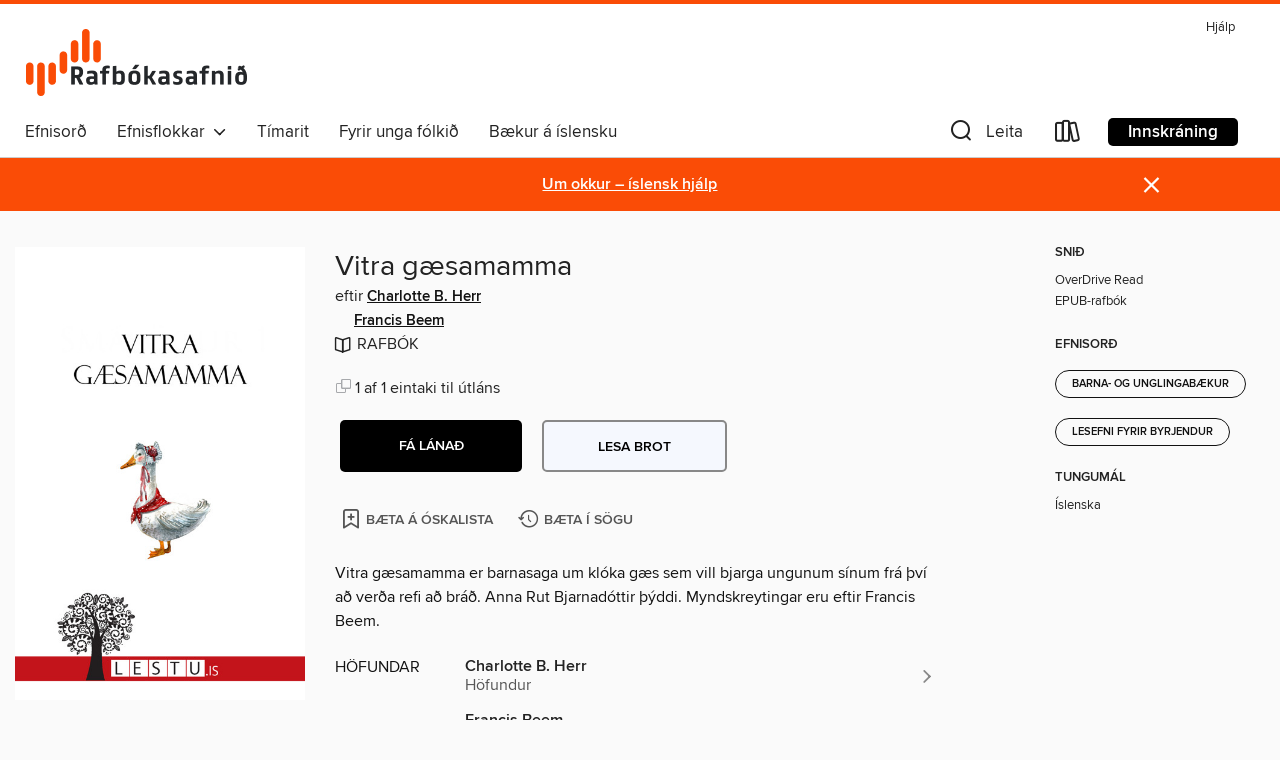

--- FILE ---
content_type: text/html; charset=utf-8
request_url: https://rafbokasafnid.overdrive.com/media/4899099
body_size: 21936
content:
<!DOCTYPE html>
<html lang="is" dir="ltr" class="no-js">
    <head>
        
    <link rel="canonical" href="/media/4899099" />
    <meta name="twitter:card" content="summary" />
    <meta name="twitter:title" property="og:title" content="Vitra gæsamamma"/>
    <meta property="og:url" content="https://rafbokasafnid.overdrive.com/media/4899099"/>
    <meta name="twitter:description" property="og:description" content="Vitra gæsamamma er barnasaga um klóka gæs sem vill bjarga ungunum sínum frá því að verða refi að bráð.  Anna Rut Bjarnadóttir þýddi. Myndskreytingar eru eftir Francis Beem."/>
    <meta property="og:site_name" content="Rafbókasafnið" />
    <meta name="twitter:site" content="@OverDriveLibs" />
    <meta name="twitter:image" property="og:image" content="https://img1.od-cdn.com/ImageType-100/7331-1/{6DD40985-2006-48F2-8BAB-3FC1DD6DE282}Img100.jpg"/>
    <meta property="og:locale" content="is" />
    <meta name="description" content="Learn more about Vitra gæsamamma in the Rafbókasafnið digital collection."/>

        <meta http-equiv="X-UA-Compatible" content="IE=edge,chrome=1">
<meta name="viewport" content="width=device-width, initial-scale=1.0 user-scalable=1">





    
        
        
            
        

        <title>Vitra gæsamamma - Rafbókasafnið - OverDrive</title>
    


<link rel='shortcut icon' type='image/x-icon' href='https://lightning.od-cdn.com/static/img/favicon.bb86d660d3929b5c0c65389d6a8e8aba.ico' />


    
        <meta name="twitter:title" property="og:title" content="Rafbókasafnið"/>
        <meta name="twitter:description" property="og:description" content="Skoða, fá lánaða, lesa titla úr rafbókasafninu Rafbókasafnið."/>
        <meta name="twitter:image" property="og:image" content="https://thunder.cdn.overdrive.com/logos/crushed/7331.png?1"/>
        <meta property="og:url" content="/media/4899099"/>
        <meta name="twitter:card" content="summary" />
        <meta property="og:site_name" content="Rafbókasafnið" />
        <meta name="twitter:site" content="@OverDriveLibs" />
        <meta property="og:locale" content="is" />
        
    
<!-- iOS smart app banner -->
    <meta name="apple-itunes-app" content="app-id=1076402606" />
    <!-- Google Play app banner -->
    <link rel="manifest" href="https://lightning.od-cdn.com/static/manifest.ed71e3d923d287cd1dce64ae0d3cc8b8.json">
    <meta name="google-play-app" content="app-id=com.overdrive.mobile.android.libby" />
    <!-- Windows Store app banner -->
    <meta name="msApplication-ID" content="2FA138F6.LibbybyOverDrive" />
    <meta name="msApplication-PackageFamilyName" content="2FA138F6.LibbybyOverDrive_daecb9042jmvt" />


        <link rel="stylesheet" type="text/css" href="https://lightning.od-cdn.com/static/vendor.bundle.min.5eabf64aeb625aca9acda7ccc8bb0256.css" onerror="cdnError(this)" />
        <link rel="stylesheet" type="text/css" href="https://lightning.od-cdn.com/static/app.bundle.min.0daacbc20b85e970d37a37fe3fc3b92b.css" onerror="cdnError(this)" />
        <link rel='shortcut icon' type='image/x-icon' href='https://lightning.od-cdn.com/static/img/favicon.bb86d660d3929b5c0c65389d6a8e8aba.ico' />

        
    <link rel="stylesheet" type="text/css" href="https://lightning.od-cdn.com/static/details.min.7d025fd20f5f8cb8c565a0579873c4f0.css" />

    <style>
        .sample-circle-icon {
            background:rgba(9,62,82, 0.8) !important;
        }
    </style>


        

<link rel="stylesheet" type="text/css" href="/assets/v3/css/45b2cd3100fbdebbdb6e3d5fa7e06ec7/colors.css?primary=%23093e52&primaryR=9&primaryG=62&primaryB=82&primaryFontColor=%23fff&secondary=%23fa4c06&secondaryR=250&secondaryG=76&secondaryB=6&secondaryFontColor=%23fff&bannerIsSecondaryColor=false&defaultColor=%23222">

        <script>
    window.OverDrive = window.OverDrive || {};
    window.OverDrive.colors = {};
    window.OverDrive.colors.primary = "#093e52";
    window.OverDrive.colors.secondary = "#fa4c06";
    window.OverDrive.tenant = 100688;
    window.OverDrive.libraryName = "Rafbókasafnið";
    window.OverDrive.advantageKey = "";
    window.OverDrive.libraryKey = "rafbokasafnid";
    window.OverDrive.accountIds = [-1];
    window.OverDrive.parentAccountKey = "rafbokasafnid";
    window.OverDrive.allFeatures = "";
    window.OverDrive.libraryConfigurations = {"autocomplete":{"enabled":true},"content-holds":{"enabled":true},"getACard":{"enabled":false},"backToMainCollectionLink":{"enabled":true},"promoteLibby":{"enabled":true},"switchToLibby":{"enabled":true},"disableOdAppAccess":{"enabled":true},"bannerIsSecondaryColor":{"enabled":false},"lexileScores":{"enabled":false},"atosLevels":{"enabled":false},"gradeLevels":{"enabled":false},"interestLevels":{"enabled":false},"readingHistory":{"enabled":true},"reciprocalLending":{"enabled":true},"OzoneAuthentication":{"enabled":true},"Notifications":{"enabled":true},"kindleFooter":{"enabled":false},"kindleNav":{"enabled":false},"kindleLoanFormatLimit":{"enabled":false},"kindleSearchOffer":{"enabled":false},"kindleLoanOffer":{"enabled":false},"sampleOnlyMode":{},"luckyDayMenuLink":{"enabled":false},"disableWishlist":{"enabled":false},"simplifiedNavigationBar":{"enabled":false},"geo-idc":{"enabled":false},"libby-footer-promo":{"enabled":false}};
    window.OverDrive.mediaItems = {"4899099":{"reserveId":"6dd40985-2006-48f2-8bab-3fc1dd6de282","subjects":[{"id":"43","name":"Juvenile Fiction"},{"id":"94","name":"Beginning Reader"}],"bisacCodes":[],"bisac":[],"levels":[],"creators":[{"id":1782822,"name":"Charlotte B. Herr","role":"Author","sortName":"Herr, Charlotte B."},{"id":2021247,"name":"Francis Beem","role":"Illustrator","sortName":"Beem, Francis"},{"id":1963840,"name":"Anna Rut Bjarnadóttir","role":"Translator","sortName":"Anna Rut Bjarnadóttir"}],"languages":[{"id":"is","name":"Icelandic"}],"isBundledChild":false,"ratings":{"maturityLevel":{"id":"juvenile","name":"Juvenile"},"naughtyScore":{"id":"Juvenile","name":"Juvenile"}},"constraints":{"isDisneyEulaRequired":false},"reviewCounts":{"premium":0,"publisherSupplier":0},"isAvailable":true,"isPreReleaseTitle":false,"estimatedReleaseDate":"2019-08-20T04:00:00Z","sample":{"href":"https://samples.overdrive.com/?crid=6dd40985-2006-48f2-8bab-3fc1dd6de282&.epub-sample.overdrive.com"},"publisher":{"id":"148226","name":"Lestu.is"},"description":"Vitra gæsamamma er barnasaga um klóka gæs sem vill bjarga ungunum sínum frá því að verða refi að bráð.  Anna Rut Bjarnadóttir þýddi. Myndskreytingar eru eftir Francis Beem.","availableCopies":1,"ownedCopies":1,"luckyDayAvailableCopies":0,"luckyDayOwnedCopies":0,"holdsCount":0,"holdsRatio":0,"estimatedWaitDays":14,"isFastlane":false,"availabilityType":"normal","isRecommendableToLibrary":true,"isOwned":true,"isHoldable":true,"isAdvantageFiltered":false,"visitorEligible":false,"juvenileEligible":false,"youngAdultEligible":false,"contentAccessLevels":0,"classifications":{},"type":{"id":"ebook","name":"eBook"},"covers":{"cover150Wide":{"href":"https://img1.od-cdn.com/ImageType-150/7331-1/6DD/409/85/{6DD40985-2006-48F2-8BAB-3FC1DD6DE282}Img150.jpg","height":200,"width":150,"primaryColor":{"hex":"#FFFFFF","rgb":{"red":255,"green":255,"blue":255}},"isPlaceholderImage":false},"cover300Wide":{"href":"https://img2.od-cdn.com/ImageType-400/7331-1/6DD/409/85/{6DD40985-2006-48F2-8BAB-3FC1DD6DE282}Img400.jpg","height":400,"width":300,"primaryColor":{"hex":"#FFFFFF","rgb":{"red":255,"green":255,"blue":255}},"isPlaceholderImage":false},"cover510Wide":{"href":"https://img1.od-cdn.com/ImageType-100/7331-1/{6DD40985-2006-48F2-8BAB-3FC1DD6DE282}Img100.jpg","height":751,"width":481,"primaryColor":{"hex":"#FFFFFF","rgb":{"red":255,"green":255,"blue":255}},"isPlaceholderImage":false}},"id":"4899099","firstCreatorName":"Charlotte B. Herr","firstCreatorId":1782822,"firstCreatorSortName":"Herr, Charlotte B.","title":"Vitra gæsamamma","sortTitle":"Vitra gæsamamma","starRating":5,"starRatingCount":1,"formats":[{"identifiers":[],"rights":[],"onSaleDateUtc":"2019-08-20T04:00:00+00:00","hasAudioSynchronizedText":false,"isBundleParent":false,"bundledContent":[],"sample":{"href":"https://samples.overdrive.com/?crid=6dd40985-2006-48f2-8bab-3fc1dd6de282&.epub-sample.overdrive.com"},"fulfillmentType":"bifocal","id":"ebook-overdrive","name":"OverDrive Read"},{"identifiers":[],"rights":[],"fileSize":1064773,"onSaleDateUtc":"2019-08-20T04:00:00+00:00","hasAudioSynchronizedText":false,"isBundleParent":false,"bundledContent":[],"fulfillmentType":"epub","id":"ebook-epub-adobe","name":"EPUB eBook"}],"publisherAccount":{"id":"38037","name":"Rafbókasafnið (IS)"},"sampleIsODR":true}};
    window.OverDrive.thunderHost = "https://thunder.api.overdrive.com/v2";
    window.OverDrive.autocompleteHost = "https://autocomplete.api.overdrive.com/v1";
    window.OverDrive.autocompleteApiKey = "66d3b2fb030e46bba783b1a658705fe3";
    window.patronSettings = {};
    window.OverDrive.isAuthenticated = false;
    window.OverDrive.allowAnonymousSampling = true;
    window.OverDrive.hasLinkedCards = false;
    window.OverDrive.authType = "no-auth";
    window.OverDrive.currentRoom = false;
    window.OverDrive.supportedFormats = [{"mediaType":"ebook","id":"ebook-pdf-adobe","name":"PDF eBook"},{"mediaType":"ebook","id":"ebook-media-do","name":"MediaDo eBook"},{"mediaType":"ebook","id":"ebook-epub-adobe","name":"EPUB eBook"},{"mediaType":"ebook","id":"ebook-kobo","name":"Kobo eBook"},{"mediaType":"audiobook","id":"audiobook-mp3","name":"MP3 audiobook"},{"mediaType":"ebook","id":"ebook-pdf-open","name":"Open PDF eBook"},{"mediaType":"magazine","id":"magazine-overdrive","name":"OverDrive Magazine"},{"mediaType":"ebook","id":"ebook-overdrive","name":"OverDrive Read"},{"mediaType":"audiobook","id":"audiobook-overdrive","name":"OverDrive Listen audiobook"},{"mediaType":"ntc","id":"ntc-pay-per-access","name":"External service"},{"mediaType":"ntc","id":"ntc-subscription","name":"External service"},{"mediaType":"ebook","id":"ebook-epub-open","name":"Open EPUB eBook"}];
    window.OverDrive.cdn = 'https://lightning.od-cdn.com';
    window.OverDrive.features = {"query-collection-metadata":{"enabled":true,"testable":true},"luckyDayMenuLink":{"enabled":false,"testable":false},"hide-lightning-campaigns":{"enabled":true,"testable":true},"show-od-desktop-message":{"enabled":false,"testable":false},"kindleFooter":{"enabled":false,"testable":false},"kindleNav":{"enabled":false,"testable":false},"kindleLoanFormatLimit":{"enabled":false,"testable":false},"kindleSearchOffer":{"enabled":false,"testable":false},"kindleLoanOffer":{"enabled":false,"testable":false},"kindlefire-sunset":{"enabled":true,"testable":true},"mp3-in-app-only":{"enabled":true,"testable":true},"download-libby-modal":{"enabled":false,"testable":false},"libby-footer-promo":{"enabled":true,"testable":true},"simplifiedNavigationBar":{"enabled":true,"testable":true},"disableWishlist":{"enabled":true,"testable":true},"geo-idc":{"enabled":true,"testable":true},"LHTNG-5681":{"enabled":true,"testable":true},"switchToLibby":{"enabled":false,"testable":false},"disableOdAppAccess":{"enabled":true,"testable":true},"sunset-audiobook-rewrite":{"enabled":true,"testable":true},"Notifications":{"enabled":true,"testable":true},"sampleOnlyMode":{"enabled":true,"testable":true},"idc-always-captcha":{"enabled":true,"testable":true},"allow-admin-fulfillment-auth":{"enabled":false,"testable":false},"odapp-sunset":{"enabled":true,"testable":true},"tolino-other-button":{"enabled":false,"testable":true},"reenableMp3DownloadMacOSPreCatalina":{"enabled":true,"testable":true},"odread-fulfillment-first":{"enabled":true,"testable":true},"filter-out-ntc":{"enabled":true,"testable":true},"hide-disabled-formats":{"enabled":true,"testable":true},"stop-treating-ipad-like-mac":{"enabled":true,"testable":true},"suspend-modal-data-adjustment":{"enabled":true,"testable":true},"streaming-update-message":{"enabled":true,"testable":true},"macOSAudiobookMessaging":{"enabled":true,"testable":true},"noAudiobooksForMacOS":{"enabled":true,"testable":true},"ghostLogin":{"enabled":true,"testable":true},"OzoneAuthentication":{"enabled":true,"testable":true},"LuckyDay":{"enabled":true,"testable":true},"betterPatronState":{"enabled":false,"testable":true},"reciprocalLending":{"enabled":true,"testable":true},"internationalDemoMode":{"enabled":true,"testable":true},"getACard":{"enabled":true,"testable":true},"bannerIsSecondaryColor":{"enabled":true,"testable":true},"interestLevels":{"enabled":true,"testable":true},"gradeLevels":{"enabled":true,"testable":true},"lexileScores":{"enabled":true,"testable":true},"atosLevels":{"enabled":true,"testable":true},"readingHistory":{"enabled":true,"testable":true},"promoteLibby":{"enabled":true,"testable":true},"backToMainCollectionLink":{"enabled":true,"testable":true},"content-holds":{"enabled":true,"testable":true},"autocomplete":{"enabled":true,"testable":true},"_softExpiration":"2026-01-19T01:56:20.394Z"};
    window.OverDrive.languageSelection = "undefined";
    window.OverDrive.supportArticles = {"ODAppSupport":"1481728-get-help-with-the-overdrive-app","LibbySupport":"2673906","recentUpdates":"2778185","havingTrouble":"1481730-having-trouble","newOverDrive":"2145737","howToReturn":"1481263","howToReturnWindows":"1481265","howToReturnAndroid":"1482571","howToReturnIOS":"1481551","howToReturnChromebook":"1775656","sessionExpiredError":"2847569","readAlongEbook":"1749249","noWindowsPhoneSupport":"2804623","ODAppNoPDFEbook":"1481649","aboutHistory":"2833477","deviceRestrictions":"2373846"};
    window.OverDrive.showHistoryFeature = true;
    window.OverDrive.optimizeForChina = false;
    window.OverDrive.isGdprCountry = false;
    window.OverDrive.siteLogoUrl = 'https://thunder.cdn.overdrive.com/logos/crushed/7331.png?1';
    window.OverDrive.showCookieBanner = true;
    window.OverDrive.showCookieSettingsModal = false;
    window.OverDrive.insufficientTls = false;
    window.OverDrive.showGetACardModal = false;
    window.OverDrive.androidUrl = "https://play.google.com/store/apps/details?id=com.overdrive.mobile.android.libby&amp;referrer=utm_source%3Dlightning%26utm_medium%3Dbanner%26utm_campaign%3Dlibby";
    window.OverDrive.iOSUrl = "https://itunes.apple.com/us/app/libby-by-overdrive-labs/id1076402606?pt=211483&amp;ct=lightning_banner&amp;mt=8&amp;utm_medium=lightning_banner&amp;utm_source=lightning&amp;utm_campaign=libby";
    window.OverDrive.winUrl = "https://www.microsoft.com/en-us/p/libby-by-overdrive/9p6g3tcr4hzr?utm_medium=lightning_banner&amp;utm_source=lightning&amp;utm_campaign=libby&amp;utm_content=microsoft_app_store_libby&amp;activetab=pivot%3aoverviewtab";
    window.OverDrive.hasPartnerLibraries = false;
    window.OverDrive.isVisitor = false;
    window.OverDrive.showOnlyAvailable = false;
    window.OverDrive.LuckyDayLendingPeriodsByFormat = {};

    window.OverDrive.collectionId   = 0 || 0;
    window.OverDrive.collectionType = "";
    window.OverDrive.dyslexic = false;
    window.OverDrive.cardSignUpLink = "";
    window.OverDrive.deviceIsMac = true;
    window.OverDrive.isWindows = false;
    window.OverDrive.isPreCatalinaMac = false;
    window.OverDrive.librarySupportUrl = "";
    window.OverDrive.librarySupportEmail = "";
    window.OverDrive.isTolinoDevice = false;
    window.OverDrive.enabledPlatforms = ["lightning","libby"];
    window.OverDrive.isKindle = false;
    window.OverDrive.isUnsupportedKindle = false;
    window.OverDrive.hasKanopySubscription = false;
    window.OverDrive.kanopySignUpUrl = '';
    window.OverDrive.reactEmbedded = true;
    window.OverDrive.isChina = false;
    window.OverDrive.pageMetadata = "";
    window.OverDrive.classifierIds = "";

    window.OverDrive.tlsVersion = 'TLSv1.2';
    window.OverDrive.tlsCipher = 'ECDHE-RSA-AES256-GCM-SHA384';

    window.OverDrive.features.isEnabled = function(feature){
        var feature = window.OverDrive.features[feature];
        if (!feature) {
            return false;
        }
        if (feature.enabled) {
            return true;
        }
        if (window.OverDrive.tenant === 100501 
            || window.OverDrive.tenant === 100300
            || (window.OverDrive.tenant >= 800000 && window.OverDrive.tenant < 900000) 
            || window.OverDrive.allFeatures === '1') {
            return feature.testable;
        }
    };
    window.OverDrive.isLocal = false;
    window.OverDrive.inApp = false;
    window.OverDrive.deviceType = 'desktop';
    window.OverDrive.appVersion = "";
    window.OverDrive.deepSearch = true;
    window.OverDrive.whitelistedMediaTypes = 'ebook,audiobook,magazine,video';

    
    window.OverDrive._baseUrl = '';

    
    window.OverDrive._locale = 'is';
</script>

        <style>
    img.broken {
        background-image: url(https://lightning.od-cdn.com/static/img/loading.17eca6dfe312e31db61216637ca7b440.gif) !important;
    }

    a.cdnFailLink {
        color: #00f;
    }

    a.cdnFailLink:hover, a.cdnFailLink:focus {
        color: #00f;
        text-decoration: underline;
    }

    .cdnFailContainer {
        display: none;
        text-align: center;
        margin: 15px 20px 0 20px;
    }
</style>

<script>
    
    var gaEventTriggered = false;
    function cdnError(elem) {
        // Need to wait for window.onload to get elements
        window.onload = function() {
            var src = elem.src || elem.href;

            // Show CDN failure copy
            document.getElementById('cdnfail').style.display = 'block';

            // Hide site containers to not show unstyled/broken elements
            var containers = document.getElementsByClassName('js-hideOnCdnError');
            for(var x = 0; x < containers.length; x++) {
                containers[x].style.display = 'none';
            }

            // Only send 1 event to GA
            if (!gaEventTriggered && window.ga) {
                window.ga('send', 'event', {
                    eventCategory: 'CDN',
                    eventAction: 'Load Failure',
                    eventLabel: src
                });
                
                gaEventTriggered = true;
            }

            var requestData = {
                level: 'warn',
                message: 'A CDN resource has failed to load',
                fields: {
                    src: src
                }
            }

            var request = new XMLHttpRequest();
            request.open('POST', '/log', true);
            request.setRequestHeader('Content-Type', 'application/json');
            request.send(JSON.stringify(requestData));
        };
    }
</script>

        
        <script>
            
    // Bootstrap frontend media data
    window.OverDrive.titleCollection = {"reserveId":"6dd40985-2006-48f2-8bab-3fc1dd6de282","subjects":[{"id":"43","name":"Juvenile Fiction"},{"id":"94","name":"Beginning Reader"}],"bisacCodes":[],"bisac":[],"levels":[],"creators":[{"id":1782822,"name":"Charlotte B. Herr","role":"Author","sortName":"Herr, Charlotte B."},{"id":2021247,"name":"Francis Beem","role":"Illustrator","sortName":"Beem, Francis"},{"id":1963840,"name":"Anna Rut Bjarnadóttir","role":"Translator","sortName":"Anna Rut Bjarnadóttir"}],"languages":[{"id":"is","name":"Icelandic"}],"isBundledChild":false,"ratings":{"maturityLevel":{"id":"juvenile","name":"Juvenile"},"naughtyScore":{"id":"Juvenile","name":"Juvenile"}},"constraints":{"isDisneyEulaRequired":false},"reviewCounts":{"premium":0,"publisherSupplier":0},"isAvailable":true,"isPreReleaseTitle":false,"estimatedReleaseDate":"2019-08-20T04:00:00Z","sample":{"href":"https://samples.overdrive.com/?crid=6dd40985-2006-48f2-8bab-3fc1dd6de282&.epub-sample.overdrive.com"},"publisher":{"id":"148226","name":"Lestu.is"},"description":"Vitra gæsamamma er barnasaga um klóka gæs sem vill bjarga ungunum sínum frá því að verða refi að bráð.  Anna Rut Bjarnadóttir þýddi. Myndskreytingar eru eftir Francis Beem.","availableCopies":1,"ownedCopies":1,"luckyDayAvailableCopies":0,"luckyDayOwnedCopies":0,"holdsCount":0,"holdsRatio":0,"estimatedWaitDays":14,"isFastlane":false,"availabilityType":"normal","isRecommendableToLibrary":true,"isOwned":true,"isHoldable":true,"isAdvantageFiltered":false,"visitorEligible":false,"juvenileEligible":false,"youngAdultEligible":false,"contentAccessLevels":0,"classifications":{},"type":{"id":"ebook","name":"eBook"},"covers":{"cover150Wide":{"href":"https://img1.od-cdn.com/ImageType-150/7331-1/6DD/409/85/{6DD40985-2006-48F2-8BAB-3FC1DD6DE282}Img150.jpg","height":200,"width":150,"primaryColor":{"hex":"#FFFFFF","rgb":{"red":255,"green":255,"blue":255}},"isPlaceholderImage":false},"cover300Wide":{"href":"https://img2.od-cdn.com/ImageType-400/7331-1/6DD/409/85/{6DD40985-2006-48F2-8BAB-3FC1DD6DE282}Img400.jpg","height":400,"width":300,"primaryColor":{"hex":"#FFFFFF","rgb":{"red":255,"green":255,"blue":255}},"isPlaceholderImage":false},"cover510Wide":{"href":"https://img1.od-cdn.com/ImageType-100/7331-1/{6DD40985-2006-48F2-8BAB-3FC1DD6DE282}Img100.jpg","height":751,"width":481,"primaryColor":{"hex":"#FFFFFF","rgb":{"red":255,"green":255,"blue":255}},"isPlaceholderImage":false}},"id":"4899099","firstCreatorName":"Charlotte B. Herr","firstCreatorId":1782822,"firstCreatorSortName":"Herr, Charlotte B.","title":"Vitra gæsamamma","sortTitle":"Vitra gæsamamma","starRating":5,"starRatingCount":1,"formats":[{"identifiers":[],"rights":[],"onSaleDateUtc":"2019-08-20T04:00:00+00:00","hasAudioSynchronizedText":false,"isBundleParent":false,"bundledContent":[],"sample":{"href":"https://samples.overdrive.com/?crid=6dd40985-2006-48f2-8bab-3fc1dd6de282&.epub-sample.overdrive.com"},"fulfillmentType":"bifocal","id":"ebook-overdrive","name":"OverDrive Read"},{"identifiers":[],"rights":[],"fileSize":1064773,"onSaleDateUtc":"2019-08-20T04:00:00+00:00","hasAudioSynchronizedText":false,"isBundleParent":false,"bundledContent":[],"fulfillmentType":"epub","id":"ebook-epub-adobe","name":"EPUB eBook"}],"publisherAccount":{"id":"38037","name":"Rafbókasafnið (IS)"},"sampleIsODR":true};


            
            if (typeof Intl === 'undefined') { Intl = {}; }
            if (typeof Intl.NumberFormat === 'undefined') {
                Intl.NumberFormat = function (){};
                Intl.NumberFormat.prototype.format = function (n) { return n; };
            }
        </script>

        <style>
            .body--ntcMode {
                height: auto;
                min-height: 100%;
                background-color: #fff;
            }
        </style>

        <script src="https://lightning.od-cdn.com/static/vendor.bundle.min.f23b75dd56a005d9261e6d9ace1927a2.js" onerror="cdnError(this)"></script>

        
            <script src="https://lightning.od-cdn.com/static/holds.app.min.929df410747a2352220b839118390760.js" onerror="cdnError(this)"></script>
        

        
        
        <script id="inlineModernizrScript">
            /*! modernizr 3.12.0 (Custom Build) | MIT *
 * https://modernizr.com/download/?-cssgrid_cssgridlegacy-setclasses !*/
!function(e,n,t,r){function o(e,n){return typeof e===n}function s(e,n){return!!~(""+e).indexOf(n)}function i(){return"function"!=typeof t.createElement?t.createElement(arguments[0]):_?t.createElementNS.call(t,"http://www.w3.org/2000/svg",arguments[0]):t.createElement.apply(t,arguments)}function l(){var e=t.body;return e||(e=i(_?"svg":"body"),e.fake=!0),e}function a(e,n,r,o){var s,a,f,u,d="modernizr",c=i("div"),p=l();if(parseInt(r,10))for(;r--;)f=i("div"),f.id=o?o[r]:d+(r+1),c.appendChild(f);return s=i("style"),s.type="text/css",s.id="s"+d,(p.fake?p:c).appendChild(s),p.appendChild(c),s.styleSheet?s.styleSheet.cssText=e:s.appendChild(t.createTextNode(e)),c.id=d,p.fake&&(p.style.background="",p.style.overflow="hidden",u=S.style.overflow,S.style.overflow="hidden",S.appendChild(p)),a=n(c,e),p.fake&&p.parentNode?(p.parentNode.removeChild(p),S.style.overflow=u,S.offsetHeight):c.parentNode.removeChild(c),!!a}function f(e){return e.replace(/([A-Z])/g,function(e,n){return"-"+n.toLowerCase()}).replace(/^ms-/,"-ms-")}function u(e,t,r){var o;if("getComputedStyle"in n){o=getComputedStyle.call(n,e,t);var s=n.console;if(null!==o)r&&(o=o.getPropertyValue(r));else if(s){var i=s.error?"error":"log";s[i].call(s,"getComputedStyle returning null, its possible modernizr test results are inaccurate")}}else o=!t&&e.currentStyle&&e.currentStyle[r];return o}function d(e,t){var o=e.length;if("CSS"in n&&"supports"in n.CSS){for(;o--;)if(n.CSS.supports(f(e[o]),t))return!0;return!1}if("CSSSupportsRule"in n){for(var s=[];o--;)s.push("("+f(e[o])+":"+t+")");return s=s.join(" or "),a("@supports ("+s+") { #modernizr { position: absolute; } }",function(e){return"absolute"===u(e,null,"position")})}return r}function c(e){return e.replace(/([a-z])-([a-z])/g,function(e,n,t){return n+t.toUpperCase()}).replace(/^-/,"")}function p(e,n,t,l){function a(){u&&(delete z.style,delete z.modElem)}if(l=!o(l,"undefined")&&l,!o(t,"undefined")){var f=d(e,t);if(!o(f,"undefined"))return f}for(var u,p,m,y,g,h=["modernizr","tspan","samp"];!z.style&&h.length;)u=!0,z.modElem=i(h.shift()),z.style=z.modElem.style;for(m=e.length,p=0;p<m;p++)if(y=e[p],g=z.style[y],s(y,"-")&&(y=c(y)),z.style[y]!==r){if(l||o(t,"undefined"))return a(),"pfx"!==n||y;try{z.style[y]=t}catch(e){}if(z.style[y]!==g)return a(),"pfx"!==n||y}return a(),!1}function m(e,n){return function(){return e.apply(n,arguments)}}function y(e,n,t){var r;for(var s in e)if(e[s]in n)return!1===t?e[s]:(r=n[e[s]],o(r,"function")?m(r,t||n):r);return!1}function g(e,n,t,r,s){var i=e.charAt(0).toUpperCase()+e.slice(1),l=(e+" "+b.join(i+" ")+i).split(" ");return o(n,"string")||o(n,"undefined")?p(l,n,r,s):(l=(e+" "+E.join(i+" ")+i).split(" "),y(l,n,t))}function h(e,n,t){return g(e,r,r,n,t)}var v=[],C={_version:"3.12.0",_config:{classPrefix:"",enableClasses:!0,enableJSClass:!0,usePrefixes:!0},_q:[],on:function(e,n){var t=this;setTimeout(function(){n(t[e])},0)},addTest:function(e,n,t){v.push({name:e,fn:n,options:t})},addAsyncTest:function(e){v.push({name:null,fn:e})}},Modernizr=function(){};Modernizr.prototype=C,Modernizr=new Modernizr;var w=[],S=t.documentElement,_="svg"===S.nodeName.toLowerCase(),x="Moz O ms Webkit",b=C._config.usePrefixes?x.split(" "):[];C._cssomPrefixes=b;var P={elem:i("modernizr")};Modernizr._q.push(function(){delete P.elem});var z={style:P.elem.style};Modernizr._q.unshift(function(){delete z.style});var E=C._config.usePrefixes?x.toLowerCase().split(" "):[];C._domPrefixes=E,C.testAllProps=g,C.testAllProps=h,Modernizr.addTest("cssgridlegacy",h("grid-columns","10px",!0)),Modernizr.addTest("cssgrid",h("grid-template-rows","none",!0)),function(){var e,n,t,r,s,i,l;for(var a in v)if(v.hasOwnProperty(a)){if(e=[],n=v[a],n.name&&(e.push(n.name.toLowerCase()),n.options&&n.options.aliases&&n.options.aliases.length))for(t=0;t<n.options.aliases.length;t++)e.push(n.options.aliases[t].toLowerCase());for(r=o(n.fn,"function")?n.fn():n.fn,s=0;s<e.length;s++)i=e[s],l=i.split("."),1===l.length?Modernizr[l[0]]=r:(Modernizr[l[0]]&&(!Modernizr[l[0]]||Modernizr[l[0]]instanceof Boolean)||(Modernizr[l[0]]=new Boolean(Modernizr[l[0]])),Modernizr[l[0]][l[1]]=r),w.push((r?"":"no-")+l.join("-"))}}(),function(e){var n=S.className,t=Modernizr._config.classPrefix||"";if(_&&(n=n.baseVal),Modernizr._config.enableJSClass){var r=new RegExp("(^|\\s)"+t+"no-js(\\s|$)");n=n.replace(r,"$1"+t+"js$2")}Modernizr._config.enableClasses&&(e.length>0&&(n+=" "+t+e.join(" "+t)),_?S.className.baseVal=n:S.className=n)}(w),delete C.addTest,delete C.addAsyncTest;for(var N=0;N<Modernizr._q.length;N++)Modernizr._q[N]();e.Modernizr=Modernizr}(window,window,document);
        </script>
        
        
        <script>
    'use strict';

    var __reactPagesReady = false;
    var __reactPagesReadyEvent = undefined;

    document.addEventListener('react-pages-ready', function (event) {
        __reactPagesReady = true;
        __reactPagesReadyEvent = event;
    });

    function onReactPagesReady(callback) {
        function isReadyToRender() {
            return __reactPagesReady 
                && document.readyState !== 'loading';
        }

        var callbackCalled = false;
        function handleReadyEvent() {
            if (!isReadyToRender() || callbackCalled) {
                return;
            }

            callbackCalled = true;
            callback(__reactPagesReadyEvent);
        }
        
        handleReadyEvent();

        document.addEventListener('readystatechange', function () {
            handleReadyEvent();
        });

        document.addEventListener('react-pages-ready', function () {
            handleReadyEvent();
        });
    }
</script>
        <script>
    'use strict';

    var __globalBootstrappingReady = false;
    var __reactComponentsReady = false;
    var __reactComponentsReadyEvent = undefined;

    document.addEventListener('react-components-ready', function (event) {
        __reactComponentsReady = true;
        __reactComponentsReadyEvent = event;
    });

    document.addEventListener('global-bootstrapping-ready', function () {
        __globalBootstrappingReady = true;
    });
    
    function onReactComponentsReady(callback) {
        function isReadyToRender() {
            return __reactComponentsReady 
                && __globalBootstrappingReady
                && document.readyState !== 'loading';
        }

        var callbackCalled = false;
        function handleReadyEvent() {
            if (!isReadyToRender() || callbackCalled) {
                return;
            }

            callbackCalled = true;
            callback(__reactComponentsReadyEvent);
        }
        
        handleReadyEvent();

        document.addEventListener('readystatechange', function () {
            handleReadyEvent();
        });

        document.addEventListener('react-components-ready', function () {
            handleReadyEvent();
        });

        document.addEventListener('global-bootstrapping-ready', function() {
            handleReadyEvent();
        });
    }
</script>


    <script src="https://lightning.od-cdn.com/static/react/static/js/main.d6cb2032.js"></script>


    </head>

    <body class="body   ">
        


        
            <nav>
    <div class="MobileNav js-mobileNav">
        <a class="skip-link" href="#mainContent">Fara í allt safnið</a>
        <div class="row js-toggleRow">
            <div class="columns small-12 MobileNav-logoContainer"><a href="/" aria-label="Rafbókasafnið: OverDrive rafbókasafn">
                            <img class="MobileNav-libraryLogo" alt="Rafbókasafnið" src="https://thunder.cdn.overdrive.com/logos/crushed/7331.png?1"/>
                        </a>
                    
            </div>
        </div>
        
        <div class="row js-toggleRow">
            <div class="columns small-12 MobileNav-searchContainer js-mobileSearchContainer">
                <h2 tabindex="-1" class="offscreen" role="status" aria-live="polite" id="search-label-mobile">Leita</h2>
                <form class="js-quickSearchForm js-mobileSearchForm MobileNav-searchForm is-unexpanded" id="search-form-mobile"
                   autocomplete="off" method="get" action="/search">
                    <button class="unstyled MobileNav-searchIconContainer left js-mobileNavSearchIcon js-doQuickSearch" aria-label="Leita">
                        <i class="icon-search-nav MobileNav-searchIcon"></i>
                    </button>
                    <input type="text" maxlength="100" name="query" id="nav-search-mobile" title="Leita" autocomplete="off" 
                           data-search="nav-search-mobile" placeholder="Leita" aria-autocomplete="list" 
                           class="js-quickSearchInput js-mobileSearchInput MobileNav-searchInput js-MobileNav-interactable" value="" aria-controls="mobileAdvancedSearch autocompletions-mobile" aria-expanded="false" aria-haspopup="true" role="combobox"/>
                </form>
                <span class="right js-searchControlContainer u-hideMe MobileNav-searchControlContainer">
                    <button class="unstyled js-clearMobileSearch js-MobileNav-interactable MobileNav-clearSearchIconContainer" aria-label="Hreinsa leit"><i class="icon-clear MobileNav-clearSearchIcon"></i></button>
                    <button class="unstyled js-doQuickSearch u-allCaps MobileNav-submitSearch">Leita</button>
                </span>
                <span class="right MobileNav-iconContainer js-mobileNavIconContainer">
                    
                        
                        <a href="/account/loans" aria-label="Útlán" tabindex="0" class="MobileNav-bookshelfLink js-MobileNav-interactable">
                            <i class="icon-bookshelf MobileNav-bookshelfIcon" aria-hidden="true"></i>
                        </a>
                    
                    <h2 tabindex="-1" class="offscreen">Skoða valmynd</h2>
                    <button data-toggle="mobile-nav-foundation-dropdown" class="js-mobileMenu MobileNav-accountMenu js-MobileNav-interactable" id="hamburger" aria-expanded="false"
                        aria-label="Skoða valmynd" title="Skoða valmynd" tabindex="0">
                        <i class="icon-hamburger MobileNav-hamburgerIcon" aria-hidden="true"></i>
                    </button>
                </span>
            </div>
        </div>

        <div class="js-quickSearchAutocompletionsMobile"></div>
        
        <div class="MobileNav-advancedSearchContainer js-advancedSearchContainer row u-hideMe js-toggleRow js-MobileNav-interactable" aria-hidden="true">
            <a class="MobileNav-advancedSearchText js-advancedSearchLink js-MobileNav-interactable" id="mobileAdvancedSearch" href="/advanced-search" tabindex="0" aria-live="polite" aria-label="Ítarleg leit">
                <div class="small-12 columns MobileNav-advancedSearch">
                    Ítarleg leit
                </div>
            </a>
        </div><div class="MobileNav-advantageTout js-advantageTout row js-toggleRow u-hideMe">
                    <div class="columns small-12">
                        <a class="MobileNav-closeAdvantageTout right js-closeAdvantageTout"
                        href="javascript:void(0)" aria-label="Loka" role="button" tabindex="0">&#215;</a>
                        <p class="MobileNav-advantageToutText text-center">
                            Fleiri titlar og eintök gætu verið þér aðgengileg. Skráðu þig inn til að sjá allt safnið.
                        </p>
                        <div class="MobileNav-advantageToutSigninContainer text-center">
                            <a href="/account/sign-in?forward=%2Fmedia%2F4899099" class="u-allCaps primary button MobileNav-advantageToutSignin" tabindex="0" aria-label="Fleiri titlar og eintök gætu verið þér aðgengileg. Skráðu þig inn til að sjá allt safnið.">
                                Innskráning
                            </a>
                        </div>
                    </div>
                </div>
            
    </div>
</nav>
<div class="nav-container Nav js-nav" aria-hidden="false">
        <div class="row">
            <nav class="top-bar unexpanded js-top-bar" data-topbar data-options="mobile_show_parent_link: false">
                <a class="skip-link" href="#mainContent">Fara í allt safnið</a>
                <div class="white-cover"></div>

                <section class="top-bar-section">

                    <div class="DesktopNavLinks Nav-topRightLinks">

                        <a target="_blank" rel="noreferrer" href="https://help.overdrive.com?Key=rafbokasafnid&Sup=&edge=true" class="DesktopNavLinks-link Nav-topRightLink">Hjálp</a>
                        </div>

                    <div tabindex="-1" class="Nav-logoWrapper--desktop"><a aria-label="Rafbókasafnið: OverDrive rafbókasafn" href="/">
                                    <img class="Nav-logo--desktop" alt="Rafbókasafnið" src="https://thunder.cdn.overdrive.com/logos/crushed/7331.png?1"/>
                                </a>
                            
                        
                    </div>

                    <h2 class="offscreen" tabindex="-1">Skoða valkosti</h2>
                
                    <!-- Left Nav Section -->
<nav>
    <ul class="left desktop hide-for-small-only Nav-bottomLeftLinksWrapper">
        <li tabindex="-1">
            <a tabindex="0" href="/browse" class="main-level" data-action="main-navigation" nav-name="Subjects">
                Efnisorð
            </a>
        </li><li tabindex="-1" class="Nav-collectionsDropLink">
            <a tabindex="0" class="main-level Nav-collectionsLink" data-dropdown="drop-collections" aria-controls="drop-collections" aria-expanded="false" data-action="main-navigation" nav-name="Collections" role="button" href="javascript:void(0)">
                Efnisflokkar
                &nbsp;
                <i class="icon-down-arrow Nav-collectionsDropArrow" tabindex="-1" aria-hidden="true"></i>
            </a>
        </li><li tabindex="-1">
                    <a tabindex="0" href="/library/magazines" aria-label="" class="main-level" data-action="main-navigation" nav-name="Tímarit" lang="is">
                        Tímarit
                    </a>
                </li>
            <li tabindex="-1">
                    <a tabindex="0" href="/library/teens" aria-label="" class="main-level" data-action="main-navigation" nav-name="Fyrir unga fólkið" lang="is">
                        Fyrir unga fólkið
                    </a>
                </li>
            <li tabindex="-1">
                    <a tabindex="0" href="/library/icelandic" aria-label="" class="main-level" data-action="main-navigation" nav-name="Bækur á íslensku" lang="is">
                        Bækur á íslensku
                    </a>
                </li>
            </ul>

    <div data-equalizer id="drop-collections" class="drop content f-dropdown dynamic Nav-collectionsDropdown" aria-hidden="true" tabindex="-1">
        <div class="large-11 medium-12 columns large-centered medium-centered">
            <ul class="large-block-grid-5 medium-block-grid-5"><li>
                        <h3 tabindex="-1" class="u-allCaps Nav-collectionsDropHeading">Sérstakt</h3>
                        <ul><li tabindex="-1">
                                        <a tabindex="-1" href="/library/magazines" aria-label="" class="featured-collection-item Nav-featuredCollectionItem" lang="is">
                                            Tímarit
                                        </a>
                                    </li>
                                
                            <li tabindex="-1">
                                        <a tabindex="-1" href="/library/teens" aria-label="" class="featured-collection-item Nav-featuredCollectionItem" lang="is">
                                            Fyrir unga fólkið
                                        </a>
                                    </li>
                                
                            <li tabindex="-1">
                                        <a tabindex="-1" href="/library/icelandic" aria-label="" class="featured-collection-item Nav-featuredCollectionItem" lang="is">
                                            Bækur á íslensku
                                        </a>
                                    </li>
                                
                            <li tabindex="-1">
                                        <a tabindex="-1" href="/library/queer" aria-label="" class="featured-collection-item Nav-featuredCollectionItem" lang="is">
                                            Hinsegin
                                        </a>
                                    </li>
                                
                            
                            
                        </ul>
                    </li>
                            <li>
                                <h3 tabindex="-1" class="u-allCaps Nav-collectionsDropHeading" lang="is">Skoða rafbækur</h3>
                                <ul>
                                    <li><a class="featured-collection-item Nav-featuredCollectionItem" href="/collection/1573111" tabindex="-1" lang=""><span>Nýjar rafbækur</span></a></li>
                                        
                                    <li><a class="featured-collection-item Nav-featuredCollectionItem" href="/collection/155537" tabindex="-1" lang=""><span>Ástarsögur og skvísubækur</span></a></li>
                                        
                                    <li><a class="featured-collection-item Nav-featuredCollectionItem" href="/collection/1555003" tabindex="-1" lang=""><span>Barnabækur fyrir miðstig</span></a></li>
                                        
                                    <li><a class="featured-collection-item Nav-featuredCollectionItem" href="/collection/1487948" tabindex="-1" lang=""><span>Fantasíur</span></a></li>
                                        
                                    <li><a class="featured-collection-item Nav-featuredCollectionItem" href="/collection/1006569" tabindex="-1" lang=""><span>Handverksbækur</span></a></li>
                                        
                                    <li><a class="featured-collection-item Nav-featuredCollectionItem" href="/collection/1046692" tabindex="-1" lang=""><span>Hrollvekjandi rafbækur</span></a></li>
                                        
                                    <li><a class="featured-collection-item Nav-featuredCollectionItem" href="/collection/1357912" tabindex="-1" lang=""><span>Myndasögur</span></a></li>
                                        
                                    <li><a class="featured-collection-item Nav-featuredCollectionItem" href="/collection/1650218" tabindex="-1" lang=""><span>Sjálfshjálparbækur</span></a></li>
                                        
                                    <li><a class="featured-collection-item Nav-featuredCollectionItem" href="/collection/1122577" tabindex="-1" lang=""><span>Vísindaskáldskapur</span></a></li>
                                        
                                    <li><a class="featured-collection-item Nav-featuredCollectionItem" href="/collection/1047637" tabindex="-1" lang=""><span>Ævisögur og endurminningar</span></a></li>
                                        
                                    <li>
                                        <a class="view-all-collections Nav-featuredCollectionItem contrast" href="/collections/featured/2" tabindex="-1">
                                            <span>
                                                Sjá öll skoða rafbækur söfn&nbsp; <i class="icon-forward-arrow chevron" aria-hidden="true"></i>
                                            </span>
                                        </a>
                                    </li>
                                </ul>
                            </li>
                        
                    
                            <li>
                                <h3 tabindex="-1" class="u-allCaps Nav-collectionsDropHeading" lang="is">Skoða hljóðbækur</h3>
                                <ul>
                                    <li><a class="featured-collection-item Nav-featuredCollectionItem" href="/collection/1573110" tabindex="-1" lang=""><span>Nýjar hljóðbækur</span></a></li>
                                        
                                    <li><a class="featured-collection-item Nav-featuredCollectionItem" href="/collection/1487933" tabindex="-1" lang=""><span>Á meðan þú bíður...</span></a></li>
                                        
                                    <li><a class="featured-collection-item Nav-featuredCollectionItem" href="/collection/117521" tabindex="-1" lang=""><span>Ástarsögur og skvísubækur - hljóðbækur</span></a></li>
                                        
                                    <li><a class="featured-collection-item Nav-featuredCollectionItem" href="/collection/1036025" tabindex="-1" lang=""><span>Fantasíur - Hljóðbækur</span></a></li>
                                        
                                    <li><a class="featured-collection-item Nav-featuredCollectionItem" href="/collection/1019076" tabindex="-1" lang=""><span>Hrollvekjandi hljóðbækur</span></a></li>
                                        
                                    <li><a class="featured-collection-item Nav-featuredCollectionItem" href="/collection/1650219" tabindex="-1" lang=""><span>Sjálfshjálparbækur</span></a></li>
                                        
                                    <li><a class="featured-collection-item Nav-featuredCollectionItem" href="/collection/1553749" tabindex="-1" lang=""><span>Sögur fyrir svefninn</span></a></li>
                                        
                                    <li><a class="featured-collection-item Nav-featuredCollectionItem" href="/collection/1051447" tabindex="-1" lang=""><span>Vísindaskáldsögur</span></a></li>
                                        
                                    <li><a class="featured-collection-item Nav-featuredCollectionItem" href="/collection/1033948" tabindex="-1" lang=""><span>Ævisögur og endurminningar - Hljóðbækur</span></a></li>
                                        
                                    <li>
                                        <a class="view-all-collections Nav-featuredCollectionItem contrast" href="/collections/featured/3" tabindex="-1">
                                            <span>
                                                Sjá öll skoða hljóðbækur söfn&nbsp; <i class="icon-forward-arrow chevron" aria-hidden="true"></i>
                                            </span>
                                        </a>
                                    </li>
                                </ul>
                            </li>
                        
                    
                            <li>
                                <h3 tabindex="-1" class="u-allCaps Nav-collectionsDropHeading" lang="is">Skoða allt</h3>
                                <ul>
                                    <li><a class="featured-collection-item Nav-featuredCollectionItem" href="/collection/1027210" tabindex="-1" lang=""><span>Nóbelsverðlaun</span></a></li>
                                        
                                    <li><a class="featured-collection-item Nav-featuredCollectionItem" href="/collection/1025018" tabindex="-1" lang=""><span>Booker-verðlaunin</span></a></li>
                                        
                                    <li><a class="featured-collection-item Nav-featuredCollectionItem" href="/collection/1650054" tabindex="-1" lang=""><span>Ástir og íþróttir</span></a></li>
                                        
                                    <li><a class="featured-collection-item Nav-featuredCollectionItem" href="/collection/1669667" tabindex="-1" lang=""><span>Bókmenntahátið í Reykjavík 2025</span></a></li>
                                        
                                    <li><a class="featured-collection-item Nav-featuredCollectionItem" href="/collection/1333490" tabindex="-1" lang=""><span>Hugo og Nebula furðusagnaverðlaunin</span></a></li>
                                        
                                    <li><a class="featured-collection-item Nav-featuredCollectionItem" href="/collection/1371313" tabindex="-1" lang=""><span>Bækur á dönsku</span></a></li>
                                        
                                    <li><a class="featured-collection-item Nav-featuredCollectionItem" href="/collection/1371314" tabindex="-1" lang=""><span>Bækur á finnsku</span></a></li>
                                        
                                    <li><a class="featured-collection-item Nav-featuredCollectionItem" href="/collection/1371319" tabindex="-1" lang=""><span>Bækur á frönsku</span></a></li>
                                        
                                    <li><a class="featured-collection-item Nav-featuredCollectionItem" href="/collection/1371316" tabindex="-1" lang=""><span>Bækur á norsku</span></a></li>
                                        
                                    <li><a class="featured-collection-item Nav-featuredCollectionItem" href="/collection/156144" tabindex="-1" lang=""><span>Bækur á pólsku - książki po polsku</span></a></li>
                                        
                                    <li><a class="featured-collection-item Nav-featuredCollectionItem" href="/collection/1371321" tabindex="-1" lang=""><span>Bækur á spænsku</span></a></li>
                                        
                                    <li><a class="featured-collection-item Nav-featuredCollectionItem" href="/collection/1371317" tabindex="-1" lang=""><span>Bækur á sænsku</span></a></li>
                                        
                                    <li><a class="featured-collection-item Nav-featuredCollectionItem" href="/collection/1371318" tabindex="-1" lang=""><span>Bækur á þýsku</span></a></li>
                                        
                                    
                                    
                                    
                                    
                                    
                                    
                                    
                                    
                                    
                                    
                                    
                                    
                                    
                                    
                                    
                                    
                                    
                                    
                                    
                                    
                                    
                                    
                                    
                                    
                                    <li>
                                        <a class="view-all-collections Nav-featuredCollectionItem contrast" href="/collections/featured/4" tabindex="-1">
                                            <span>
                                                Sjá öll skoða allt söfn&nbsp; <i class="icon-forward-arrow chevron" aria-hidden="true"></i>
                                            </span>
                                        </a>
                                    </li>
                                </ul>
                            </li>
                        
                    
            </ul>
        </div>
    </div>
</nav><!-- Right Nav Section -->
<h2 class="offscreen" tabindex="-1">Leit og reikningur</h2>
<ul role="presentation" class="right desktop hide-for-small-only Nav-bottomRightLinks">
    <li class="Nav-searchIconContainer">
        <a role="button" href="javascript:void(0)" class="js-toggleSearch js-Nav-interactable" aria-controls="search-form" aria-expanded="false" aria-label="Leita">
            <i class="icon-search-nav Nav-searchIcon--desktop" aria-hidden="true"></i><span class="Nav-searchText">Leita</span>
        </a>
    </li>
    
        
        <li>
            <a href="/account/loans" class="shelf-icon-container js-Nav-interactable" aria-label="Loans">
                <i class="icon-bookshelf Nav-bookshelfIcon--desktop" aria-hidden="true"></i>
            </a>
        </li><li role="presentation" class="Nav-signInWrapper">

                <a href="/account/sign-in?forward=%2Fmedia%2F4899099" class="desktopSignIn radius Nav-signIn button primary js-Nav-interactable" tabindex="0">Innskráning</a>
                <!-- TODO: refactor advantage tout so that it's not a dropdown linked directly to the sign-in button (confusing screen-readers) -->
                <a data-dropdown="dropAccount" aria-haspopup="true" style="top: -1rem; height:0" data-options="align:bottom" class="signed-out js-account-menu-link Nav-signIn button primary radius invisible js-Nav-interactable" aria-controls="dropAccount" aria-expanded="false" href="#" id="account-holder-name">Innskráning</a>

                <div id="dropAccount" data-dropdown-content class="f-dropdown large content Nav-advantageTout" aria-hidden="true" tabindex="-1">
                    <a class="close-advantage-tout contrast js-closeAdvantageTout" href="javascript:void(0)" aria-label="Loka" role="button" tabindex="0">&#215;</a>
                    <p class="advantage-tout-text">
                        Fleiri titlar og eintök gætu verið þér aðgengileg. Skráðu þig inn til að sjá allt safnið.
                    </p>
                    <div class="text-center">
                        <a href="/account/sign-in?forward=%2Fmedia%2F4899099" class="sign-in contrast u-allCaps Nav-advantageToutSignIn primary button" tabindex="0">
                            Innskráning
                        </a>
                    </div>
                </div>
            </li>
        
</ul>
                </section>

                
            </nav><div class="dropdown-pane" id="mobile-nav-foundation-dropdown" data-dropdown data-menu="main">
    <div class="mobile-nav-wrapper">
        <div class="mobile-nav-menu">
            <ul class="accordion top-nav" data-accordion>

                <li>
                        <div class="help-mobile">
                            <a class="signed-out js-account-menu-link Nav-signIn button primary radius" href="/account/sign-in?forward=%2Fmedia%2F4899099" >
                                Innskráning
                            </a>
                        </div>
                    </li>
                    
                

                <li>
                    <div class="help-mobile">
                        <a class="contrast" href="/browse" data-action="main-navigation" nav-name="Subjects">Efnisorð</a>
                    </div>
                </li><li class="accordion-navigation top-nav" data-sub-nav="featured-collections">
                        <a href="#featured-collections" id="featured-collections-heading" aria-controls="featured-collections" class="contrast nav-panel-name">Efnisflokkar</a><span class="nav-panel-icon" tabindex="-1"><i class="icon-forward-arrow panel-arrow right chevron" aria-hidden="true" data-action="main-navigation" nav-name="Collections"></i></span>

                        <div id="featured-collections" class="content" role="region" aria-labelledby="featured-collections-heading">

                                <hr/>
                                
                            

                                
                            <ul>
                                                                                     
                                            <li class="nav-heading" lang="is">Skoða rafbækur</li>
                                            <li><a href="/collection/1573111" class="js-link" lang=""><span>Nýjar rafbækur</span></a></li>
                                                
                                            <li><a href="/collection/155537" class="js-link" lang=""><span>Ástarsögur og skvísubækur</span></a></li>
                                                
                                            <li><a href="/collection/1555003" class="js-link" lang=""><span>Barnabækur fyrir miðstig</span></a></li>
                                                
                                            <li><a href="/collection/1487948" class="js-link" lang=""><span>Fantasíur</span></a></li>
                                                
                                            <li><a href="/collection/1006569" class="js-link" lang=""><span>Handverksbækur</span></a></li>
                                                
                                            <li><a href="/collection/1046692" class="js-link" lang=""><span>Hrollvekjandi rafbækur</span></a></li>
                                                
                                            <li><a href="/collection/1357912" class="js-link" lang=""><span>Myndasögur</span></a></li>
                                                
                                            <li><a href="/collection/1650218" class="js-link" lang=""><span>Sjálfshjálparbækur</span></a></li>
                                                
                                            <li><a href="/collection/1122577" class="js-link" lang=""><span>Vísindaskáldskapur</span></a></li>
                                                
                                            <li><a href="/collection/1047637" class="js-link" lang=""><span>Ævisögur og endurminningar</span></a></li>
                                                
                                            <li><a href="/collections/featured/2" class="collection-link"><span><b>Sjá öll skoða rafbækur söfn<i class="icon-forward-arrow chevron" aria-hidden="true"></i></b></span></a></li>
                                        
                                    </ul>
                                

                                <hr/>
                                
                            <ul>
                                                                                     
                                            <li class="nav-heading" lang="is">Skoða hljóðbækur</li>
                                            <li><a href="/collection/1573110" class="js-link" lang=""><span>Nýjar hljóðbækur</span></a></li>
                                                
                                            <li><a href="/collection/1487933" class="js-link" lang=""><span>Á meðan þú bíður...</span></a></li>
                                                
                                            <li><a href="/collection/117521" class="js-link" lang=""><span>Ástarsögur og skvísubækur - hljóðbækur</span></a></li>
                                                
                                            <li><a href="/collection/1036025" class="js-link" lang=""><span>Fantasíur - Hljóðbækur</span></a></li>
                                                
                                            <li><a href="/collection/1019076" class="js-link" lang=""><span>Hrollvekjandi hljóðbækur</span></a></li>
                                                
                                            <li><a href="/collection/1650219" class="js-link" lang=""><span>Sjálfshjálparbækur</span></a></li>
                                                
                                            <li><a href="/collection/1553749" class="js-link" lang=""><span>Sögur fyrir svefninn</span></a></li>
                                                
                                            <li><a href="/collection/1051447" class="js-link" lang=""><span>Vísindaskáldsögur</span></a></li>
                                                
                                            <li><a href="/collection/1033948" class="js-link" lang=""><span>Ævisögur og endurminningar - Hljóðbækur</span></a></li>
                                                
                                            <li><a href="/collections/featured/3" class="collection-link"><span><b>Sjá öll skoða hljóðbækur söfn<i class="icon-forward-arrow chevron" aria-hidden="true"></i></b></span></a></li>
                                        
                                    </ul>
                                

                                <hr/>
                                
                            <ul>
                                                                                     
                                            <li class="nav-heading" lang="is">Skoða allt</li>
                                            <li><a href="/collection/1027210" class="js-link" lang=""><span>Nóbelsverðlaun</span></a></li>
                                                
                                            <li><a href="/collection/1025018" class="js-link" lang=""><span>Booker-verðlaunin</span></a></li>
                                                
                                            <li><a href="/collection/1650054" class="js-link" lang=""><span>Ástir og íþróttir</span></a></li>
                                                
                                            <li><a href="/collection/1669667" class="js-link" lang=""><span>Bókmenntahátið í Reykjavík 2025</span></a></li>
                                                
                                            <li><a href="/collection/1333490" class="js-link" lang=""><span>Hugo og Nebula furðusagnaverðlaunin</span></a></li>
                                                
                                            <li><a href="/collection/1371313" class="js-link" lang=""><span>Bækur á dönsku</span></a></li>
                                                
                                            <li><a href="/collection/1371314" class="js-link" lang=""><span>Bækur á finnsku</span></a></li>
                                                
                                            <li><a href="/collection/1371319" class="js-link" lang=""><span>Bækur á frönsku</span></a></li>
                                                
                                            <li><a href="/collection/1371316" class="js-link" lang=""><span>Bækur á norsku</span></a></li>
                                                
                                            <li><a href="/collection/156144" class="js-link" lang=""><span>Bækur á pólsku - książki po polsku</span></a></li>
                                                
                                            <li><a href="/collection/1371321" class="js-link" lang=""><span>Bækur á spænsku</span></a></li>
                                                
                                            <li><a href="/collection/1371317" class="js-link" lang=""><span>Bækur á sænsku</span></a></li>
                                                
                                            <li><a href="/collection/1371318" class="js-link" lang=""><span>Bækur á þýsku</span></a></li>
                                                
                                            
                                            
                                            
                                            
                                            
                                            
                                            
                                            
                                            
                                            
                                            
                                            
                                            
                                            
                                            
                                            
                                            
                                            
                                            
                                            
                                            
                                            
                                            
                                            
                                            <li><a href="/collections/featured/4" class="collection-link"><span><b>Sjá öll skoða allt söfn<i class="icon-forward-arrow chevron" aria-hidden="true"></i></b></span></a></li>
                                        
                                    </ul>
                                

                                <hr/>
                                
                            
                        </div>
                    </li>

                <li tabindex="-1">
                            <a tabindex="0" href="/library/magazines" aria-label="" class="contrast nav-panel-name" data-action="main-navigation" nav-name="Tímarit" lang="is">
                                Tímarit
                            </a>
                        </li>
                    <li tabindex="-1">
                            <a tabindex="0" href="/library/teens" aria-label="" class="contrast nav-panel-name" data-action="main-navigation" nav-name="Fyrir unga fólkið" lang="is">
                                Fyrir unga fólkið
                            </a>
                        </li>
                    <li tabindex="-1">
                            <a tabindex="0" href="/library/icelandic" aria-label="" class="contrast nav-panel-name" data-action="main-navigation" nav-name="Bækur á íslensku" lang="is">
                                Bækur á íslensku
                            </a>
                        </li>
                    <li tabindex="-1">
                            <a tabindex="0" href="/library/queer" aria-label="" class="contrast nav-panel-name" data-action="main-navigation" nav-name="Hinsegin" lang="is">
                                Hinsegin
                            </a>
                        </li>
                    

                

                    <li>
                        <div class="help-mobile">
                            <a class="text-center contrast" target="_blank" rel="noreferrer" href="https://help.overdrive.com?Key=rafbokasafnid&Sup=&edge=true">Hjálp</a>
                        </div>
                    </li>
                </ul>
        </div>
    </div>
</div></div><div class="row js-nav-search-drop js-desktopSearchContainer hideMe" aria-hidden="true">
    <hr class="Nav-searchSeparator"/>
    <div class="large-12 columns">
        <div class="Nav-searchDrop">
            <div class="search-bar Nav-searchBar">
                <form class="js-quickSearchDesktop js-quickSearchForm" id="search-form" method="get" action="/search">
                    <label class="hideMe" id="search-label-desktop" for="nav-search" role="status" aria-live="polite">Leita</label>
                    <input tabindex="0" type="text" maxlength="100" name="query" id="nav-search" title="Leita" autocomplete="off"
                            data-search="nav-search" aria-labelledby="search-label-desktop" aria-autocomplete="list" role="combobox" aria-expanded="false" aria-controls="autocompletions-desktop" 
                            class="js-quickSearchInput search-input Nav-searchInput" value="" placeholder="Leita"/>

                    <div class="Nav-searchButtonContainer">
                        <i class="icon-clear js-clearSearch Nav-clearSearch right hideMe" tabindex="0" role="button"></i>
                        <button tabindex="0" class="js-doQuickSearch fake-button right Nav-submitSearch" aria-label="Leita.">
                            <span tabindex="-1" class="desktop-search Nav-searchButton right">
                                <i class="icon-search-nav Nav-searchIcon--desktop is-submit" aria-hidden="true"></i>
                            </span>
                        </button>
                    </div>

                    <div class="js-quickSearchAutocompletionsDesktop"></div>

                    <a class="js-desktopAdvancedSearch help-link-desktop advanced-search-desktop Nav-advancedSearch right" tabindex="0" href="/advanced-search" aria-label="Ítarleg leit">Ítarleg leit<i class="icon-forward-arrow Nav-advancedSearchCaret right"></i></a>

                </form>
            </div>
        </div>
    </div>
</div></div>
    
    <div class="toast-placeholder js-toastPlaceholder"></div>

    
        <div class="js-toaster"></div>
    

    <div id="sample-only-banner"></div>


        

        
            
        

        <div id="cdnfail" class="cdnFailContainer">Villa við að hlaða síðu.<br/>Prófaðu að endurnýja síðuna.  Ef það gengur ekki gæti vandamálið tengst netkerfinu. Þú getur notað <a href="/selftest" class="cdnFailLink">prófunarsíðuna okkar</a> til að sjá hvað kemur í veg fyrir hleðslu síðunnar.<br/><a href="https://help.overdrive.com/customer/portal/articles/2663201" class="cdnFailLink">Kynntu þér hugsanleg vandamál í nettengingu</a> eða <a href="https://help.overdrive.com/customer/en/portal/articles/1613698" class="cdnFailLink">hafðu samband við notendaþjónustu</a> til að fá meiri hjálp.</div>
        <input type="hidden" id="csrf" name="_csrf" value="DBmElFvs-QjfPaqa2UQGoTzVJdokhZxCJkNw">
        <div role="dialog" id="sample-dynamic-modal" class="sample-modal reveal-modal large" data-reveal aria-hidden="true" role="dialog">
    <div class="modal-header">
        <h2 data-first-focus tabindex="0" class="primary-color modal-title js-first-focus" data-sample-title></h2>
        <a class="close-reveal-modal" tabindex="0" role="button" aria-label="Loka">&#215;</a>
    </div>

    <div class="modal-container">
        <iframe id="sample-dynamic-iframe" data-src class="js-last-focus"></iframe>
    </div>
</div>

        <main id="mainContent" class="container js-hideOnCdnError">
            
    <div class="title-header-container Details" aria-hidden="false" id="main">
        <div class="title-header-overlay">
            <div class="row">
                <div class="medium-3 below-980-4 below-600-12 columns cover-column">
                    
                    


    


<div class="CoverImageContainer" style="background-color: #FFFFFF">
        <img aria-label="Upplýsingar um Vitra gæsamamma eftir Charlotte B. Herr - Til útláns rafbók"
          class="large-title js-details-cover-image" src="https://img1.od-cdn.com/ImageType-100/7331-1/{6DD40985-2006-48F2-8BAB-3FC1DD6DE282}Img100.jpg" alt="Upplýsingar um Vitra gæsamamma eftir Charlotte B. Herr - Til útláns" style="background-color: #FFFFFF"/>
</div>

                </div>

                
                <div class="medium-6 below-980-8 below-600-full-width below-600-text-center columns title-column-top">
    <div class="TitleDetailsHeading">
        <h1 class="TitleDetailsHeading-title " lang="is" aria-label="Upplýsingar um Vitra gæsamamma eftir Charlotte B. Herr - Til útláns" tabindex="-1">Vitra gæsamamma</h1>

        
        
        

        

        <div class="TitleSeries"></div>

        
            
                
                    
                
                <div class="TitleDetailsHeading-creator">
                    
                    
                    eftir <a aria-label="Leita eftir höfundi, Charlotte B. Herr" lang="is" href="/search/creatorId?query=1782822&sortBy=newlyadded" class="TitleDetailsHeading-creatorLink">Charlotte B. Herr</a>

                    
                        <br/>
                        
                        <a aria-label="Leita eftir höfundi, Francis Beem"
                           lang="is" href="/search/creatorId?query=2021247&sortBy=newlyadded"
                           class="TitleDetailsHeading-creatorLink is-second">
                            Francis Beem
                        </a>
                    
                </div>
            
        

        <span class="TitleDetailsHeading-formatBadge">
            <i class="icon-ebook TitleDetailsHeading-formatBadgeIcon" aria-hidden="true"></i><span class="u-allCaps">rafbók</span>

            
                
            
        </span>
    </div>

    

    <div class="show-for-600-up js-copiesAvailableContainer">
    </div>

    <div class="show-for-600-down js-copiesAvailableContainer-LuckyDay" style="overflow: hidden">
    </div>

    <div class="LuckyDayCantPlaceHoldContainer"></div>

    
    <div class="action-button-top">
    <div class="Details-buttonContainer ">
        <span class="TitleAction">
            
            <a tabindex="0" href="#" class="TitleActionButton button radius is-button js-placeholder primary" disabled="disabled">
                <div class="spinner"></div>
            </a>
        </span>

        
        
            
    
        <a href="#"
        class="button secondary radius big sample contrast below-600-full-width desktop u-allCaps sample-button Button-sampleButton js-sampleButton"
        data-href="https://samples.overdrive.com/?crid=6dd40985-2006-48f2-8bab-3fc1dd6de282&amp;.epub-sample.overdrive.com"
        data-media-id="4899099"
        data-title="Vitra gæsamamma"
        data-type="ebook"
        role="button">
            
                Lesa brot
            
        </a>

        <a href="https://samples.overdrive.com/?crid=6dd40985-2006-48f2-8bab-3fc1dd6de282&amp;.epub-sample.overdrive.com" class="button secondary radius big sample contrast below-600-full-width mobile u-allCaps sample-button Button-sampleButton no-auth" target="_blank" rel="noreferrer">
            
                Lesa brot
            
        </a>
    


        

        

        
    </div>

    

    
        <div class="wishlist-container"></div>
    

    <div class="ReadingHistoryButton-container"></div>
    <div class="show-for-600-down js-copiesAvailableContainer"></div>

    <div class="row small-centered">
        <div class="small-12 columns TitleDetailsDescription" data-title-description-container>
    <div class="margin-top-medium">
        <div class="js-title-description-container" id="title-description">
            <article class="TitleDetailsDescription-description js-title-description" lang="is">
                
                    Vitra gæsamamma er barnasaga um klóka gæs sem vill bjarga ungunum sínum frá því að verða refi að bráð.  Anna Rut Bjarnadóttir þýddi. Myndskreytingar eru eftir Francis Beem.
                
            </article>
        </div>
    </div>
</div>

    </div>

    <div class="row small-centered">
        <div class="large-12 columns">
    <ul class="TitleDetails accordion js-accordion-details" data-accordion>
        
        <li class="TitleDetails-section">
            <h2 id="creators-heading" class="TitleDetails-panelHeading">
                Höfundar 
            </h2>
            <div id="creators-panel" class="TitleDetails-panelContent">
                <ul class="TitleDetails-list" aria-labelledby="creators-heading">
                    
                        <li>
                            <a class="TitleDetails-Link" aria-label="Leita eftir höfundi, Charlotte B. Herr"
                               href="/search/creatorId?query=1782822&sortBy=newlyadded">
                                <div>
                                    <div class="TitleDetails-listItemLabel">Charlotte B. Herr</div>
                                    
                                    <div class="TitleDetails-listItemSecondary">Höfundur</div>
                                    
                                </div>
                                <i class="icon-forward-arrow TitleDetails-panelArrow u-pullRight" aria-hidden="true"></i>
                            </a>
                        </li>
                    
                        <li>
                            <a class="TitleDetails-Link" aria-label="Leita eftir höfundi, Francis Beem"
                               href="/search/creatorId?query=2021247&sortBy=newlyadded">
                                <div>
                                    <div class="TitleDetails-listItemLabel">Francis Beem</div>
                                    
                                    <div class="TitleDetails-listItemSecondary">Teiknari</div>
                                    
                                </div>
                                <i class="icon-forward-arrow TitleDetails-panelArrow u-pullRight" aria-hidden="true"></i>
                            </a>
                        </li>
                    
                        <li>
                            <a class="TitleDetails-Link" aria-label="Leita eftir höfundi, Anna Rut Bjarnadóttir"
                               href="/search/creatorId?query=1963840&sortBy=newlyadded">
                                <div>
                                    <div class="TitleDetails-listItemLabel">Anna Rut Bjarnadóttir</div>
                                    
                                    <div class="TitleDetails-listItemSecondary">Þýðandi</div>
                                    
                                </div>
                                <i class="icon-forward-arrow TitleDetails-panelArrow u-pullRight" aria-hidden="true"></i>
                            </a>
                        </li>
                    
                </ul>
            </div>
        </li>
        
        
        <li class="TitleDetails-section">
            <h2 id="publisher-heading" class="TitleDetails-panelHeading">
                Útgefandi 
            </h2>
            <div id="details-panel" class="TitleDetails-panelContent">
                
                    
                        <a href="/search/publisherId?query=148226&sortBy=newlyadded"
                            class="TitleDetails-Link" lang="is">
                            <div>
                                <div class="TitleDetails-listItemLabel">Lestu.is</div>
                                
                            </div>
                            <i class="icon-forward-arrow TitleDetails-panelArrow u-pullRight" aria-hidden="true"></i>
                        </a>
                    
                
                
            </div>
        </li>

        

        
        <li class="TitleDetails-section" id="release-accordion">
            <h2 class="TitleDetails-panelHeading">
                Útgáfudagur
            </h2>
            <div class="TitleDetails-panelContent TitleDetails-noLink">
                20. ágúst 2019
            </div>
        </li>
        

        

        

        
        <li class="TitleDetails-section" id="formats-accordion">
            <h2 class="TitleDetails-panelHeading">
                Snið
            </h2>
            <div id="formats-panel" class="TitleDetails-panelContent">
                <ul class="TitleDetails-list TitleDetails-formatsList TitleDetails-noLink">
                    
                    
                    
                        
                    <li>
                        

                        

                        
                            
                        

                        
                        

                        <h3 class="TitleDetails-formatHeading TitleDetails-noFormatDetails">OverDrive Read</h3>
                        
                    </li>
                    
                        
                            
                            
                        
                    <li>
                        

                        

                        
                            
                        

                        
                        
                            
                        

                        <h3 class="TitleDetails-formatHeading">EPUB-rafbók</h3>
                        
                        <ul class="TitleDetails-list">
                            

                            
                            <li class="TitleDetails-listItemSecondary">
                                <strong>Skráarstærð:</strong> 1065 KB
                            </li>
                            

                            

                            
                        </ul>
                        
                    </li>
                    
                </ul>

                
            </div>
        </li>
        

        
        <li class="TitleDetails-section">
            <h2 class="TitleDetails-panelHeading TitleDetails-accessibilityHeading">
                Aðgengi
            </h2>
            
            <div class="TitleDetails-panelContent TitleDetails-noLink">
                Engin yfirlýsing útgefanda gefin upp
            </div>
            
        </li>
        

        
        <li class="TitleDetails-section show-for-980-down" id="languages-accordion">
            <h2 class="TitleDetails-panelHeading">
                Tungumál
            </h2>
            <div id="languages-panel" class="TitleDetails-panelContent">
                <ul class="TitleDetails-list TitleDetails-noLink">
                    
                        <li>Íslenska</li>
                    
                </ul>
            </div>
        </li>
        

        

        
    </ul>
</div>
    </div>
</div>


    
</div>

                
                <div class="TitleDetailsSidebar show-for-980-up">
    <div class="large-12 columns">
    
        <h3 id="TitleDetailsSidebar-formatsHeader" class="TitleDetailsSidebar-sectionHeader u-allCaps">Snið</h3>
        <ul class="TitleDetailsSidebar-list" aria-labelledby="TitleDetailsSidebar-formatsHeader">
            
            <li>
                <span>OverDrive Read</span>
                
            </li>
            
            <li>
                <span>EPUB-rafbók</span>
                
            </li>
            
        </ul>
        
    
    </div>

    <div class="large-12 columns">
        <h3 id="TitleDetailsSidebar-subjectsHeader" class="TitleDetailsSidebar-sectionHeader u-allCaps">efnisorð</h3>
        <ul class="TitleDetailsSidebar-list TitleDetailsSidebar-subjectsList" aria-labelledby="TitleDetailsSidebar-subjectsHeader">
        
            <li><a class="button outline round TitleDetailsSidebar-subjectButton u-allCaps" href="/search?subject=43">Barna- og unglingabækur</a></li>
        
            <li><a class="button outline round TitleDetailsSidebar-subjectButton u-allCaps" href="/search?subject=94">Lesefni fyrir byrjendur</a></li>
        
        </ul>
    </div>

    <div class="large-12 columns">
        <h3 id="TitleDetailsSidebar-languagesHeader" class="TitleDetailsSidebar-sectionHeader u-allCaps">Tungumál</h3>
        <ul class="TitleDetailsSidebar-list" aria-labelledby="TitleDetailsSidebar-languagesHeader">
        
            <li><span>Íslenska</span></li>
        
        </ul>
    </div>

    
</div>
            </div>
        </div>
    </div>

    <section class="js-relatedTitlesContainer DetailsRelatedTitles">
    </section>

    <div role="dialog"  id="limited-availability-help" class="reveal-modal small" data-reveal  aria-hidden="true" >
    <div class="modal-header">
        <h2 tabindex="0" class="modal-title u-allCaps js-first-focus">Hvers vegna er aðgengi takmarkað?</h2>
        <a class="close-reveal-modal js-last-focus " role="button" id="close-availability" tabindex="0" aria-label="Loka">&#215;</a>
    </div>

    <div  class="modal-container">
        <p id="availability-label">
            Aðgengi getur verið breytilegt. Þú getur tekið titilinn aftur frá og fengið hann lánaðan um leið og hann verður til útláns.
        </p>
    </div>
</div>

    <!-- Supported Devices Modal -->
<div role="dialog" id="kindle-device-restrictions-modal" class="kindle-device-restrictions-modal reveal-modal small" data-reveal  aria-hidden="true">
    <div class="modal-header">
        <h2 tabindex="0" class="primary-color modal-title js-first-focus">Kindle-skráarsnið er ekki stutt fyrir:</h2>
        <a class="close-reveal-modal js-last-focus" tabindex="0" role="button" aria-label="Loka">&#215;</a>
    </div>

    <div class="modal-container">
        <div class="row">
            <div class="large-12 columns">
                <ul class="device-list small-block-grid-2 medium-block-grid-3">
                    
                </ul>
            </div>
        </div>
    </div>
</div>
    <!-- Narrated content explanation modal -->
<div role="dialog" id="narrated-modal" class="narrated-modal reveal-modal small" data-reveal aria-hidden="true">
    <div class="modal-header">
        <h2 data-first-focus tabindex="0" class="modal-title js-first-focus u-allCaps" >Upplesnar rafbækur</h2>
        <a class="close-reveal-modal" role="button" aria-label="Loka" tabindex="0">&#215;</a>
    </div>

    <div class="modal-container">
        <p id="return-label">
            OverDrive Read-snið þessarar rafbókar inniheldur upplestur sem heyrist þegar þú lest bókina í vafranum. <a href="https://help.overdrive.com/customer/portal/articles/1749249?Key=rafbokasafnid&Sup=" target="_blank" rel="noreferrer" class="modal-link">Frekari upplýsingar eru hér.</a>
        </p>

        <div class="button-container">
            <button type="button" data-cancel class="button radius margin-small outline gray cancel u-allCaps js-last-focus">Loka</button>
        </div>
    </div>
</div>


        </main>

        
            
                <div class="js-hideOnCdnError">
                    <script>
    (function() {
        var usesLibby = true;
        var usesSora  = false;

        function hasDownloadableFormats() {
            return (window.OverDrive.supportedFormats || [])
                .filter(function(format) {
                    return format.mediaType !== 'ntc' 
                        && format.id !== 'audiobook-overdrive'
                        && format.id !== 'ebook-kobo'
                        && format.id !== 'ebook-media-do'
                        && format.id !== 'ebook-overdrive'
                        && format.id !== 'magazine-overdrive';
                })
                .length > 0;
        }
            
        function isWindows() {
            return window.navigator.userAgent.match(/Win/) 
                && !bowser.windowsphone;
        }

        function isKindle() { 
            return window.OverDrive.isKindle;
        }

        function renderFooter(elementId, reactRenderFunctions) {
            var canPromoteApps = hasDownloadableFormats() && !window.OverDrive.isTolinoDevice && !window.OverDrive.optimizeForChina;
            var showLibbyPromo = canPromoteApps && usesLibby;
            var showSoraPromo = canPromoteApps && usesSora;

            
                var advantageKey = 'null';
            

            reactRenderFunctions.renderFooter(elementId, {
                advantageKey: advantageKey,
                disableWishlist: window.featureManager.isEnabled('disableWishlist'),
                gacEnabled: false,
                hasLinkedCards: window.OverDrive.hasLinkedCards,
                isAuthenticated: window.OverDrive.isAuthenticated,
                isConsortium: true,
                isDlr: true,
                isGdprCountry: window.OverDrive.isGdprCountry,
                isGhostLoginEnabled: window.featureManager.isEnabled('ghostLogin'),
                languages: [
                    
                    {
                        name: 'العربية',
                        localeCode: 'ar'
                    },
                    
                    {
                        name: '中文(简体)',
                        localeCode: 'zh-Hans'
                    },
                    
                    {
                        name: '中文(繁體)',
                        localeCode: 'zh-Hant'
                    },
                    
                    {
                        name: 'Dansk',
                        localeCode: 'da'
                    },
                    
                    {
                        name: 'Nederlands',
                        localeCode: 'nl'
                    },
                    
                    {
                        name: 'English',
                        localeCode: 'en'
                    },
                    
                    {
                        name: 'Suomi',
                        localeCode: 'fi'
                    },
                    
                    {
                        name: 'Français (Canada)',
                        localeCode: 'fr-CA'
                    },
                    
                    {
                        name: 'Deutsch',
                        localeCode: 'de'
                    },
                    
                    {
                        name: 'עברית',
                        localeCode: 'he'
                    },
                    
                    {
                        name: 'Íslenska',
                        localeCode: 'is'
                    },
                    
                    {
                        name: 'Italiano',
                        localeCode: 'it'
                    },
                    
                    {
                        name: '日本語',
                        localeCode: 'ja'
                    },
                    
                    {
                        name: '한국어',
                        localeCode: 'ko'
                    },
                    
                    {
                        name: 'Bahasa Melayu',
                        localeCode: 'ms'
                    },
                    
                    {
                        name: 'Português',
                        localeCode: 'pt'
                    },
                    
                    {
                        name: 'Русский',
                        localeCode: 'ru'
                    },
                    
                    {
                        name: 'Español',
                        localeCode: 'es'
                    },
                    
                    {
                        name: 'Svenska',
                        localeCode: 'sv'
                    },
                    
                    {
                        name: 'தமிழ்',
                        localeCode: 'ta'
                    },
                    
                    {
                        name: 'Türkçe',
                        localeCode: 'tr'
                    },
                    
                ],
                libraryHomeUrl: '',
                libraryKey: 'rafbokasafnid',
                libraryName: window.OverDrive.libraryName,
                librarySupportEmail: window.OverDrive.librarySupportEmail,
                librarySupportUrl: window.OverDrive.librarySupportUrl,
                ntcMode: false,
                optimizeForChina: window.OverDrive.optimizeForChina,
                parentAccountKey: 'rafbokasafnid',
                sampleOnlyMode: window.featureManager.isEnabled('sampleOnlyMode'),
                showHolds: window.featureManager.isEnabled('content-holds'),
                showCookieBanner: window.OverDrive.showCookieBanner,
                showCookieSettingsModal: window.OverDrive.showCookieSettingsModal,
                showKindlePromo: window.featureManager.isEnabled('kindleFooter'),
                showLibbyPromo: showLibbyPromo,
                showReadingHistory: window.OverDrive.showHistoryFeature,
                showSoraPromo: showSoraPromo,
                simplifiedNavigationBar: window.featureManager.isEnabled('simplifiedNavigationBar'),
                socialFacebookUrl: 'https://www.facebook.com/rafbokasafnid',
                socialPinterestUrl: '',
                socialTwitterUrl: '',
                socialYouTubeUrl: ''
            });
        }

        function renderLibbyFooterPromo(elementId, reactRenderFunctions) {
            var tabletSupportsLibby = !window.OverDrive.isUnsupportedKindle;

            if(window.OverDrive.isTolinoDevice) {
                //Do not display promos
                return;
            }

            if(window.featureManager.isEnabled('libby-footer-promo') && tabletSupportsLibby) {
                var isGeoIDCEnabled = window.featureManager.isEnabled('geo-idc');
                var ntcMode = false;
                
                if (ntcMode) {
                    reactRenderFunctions.renderNtcLibbyFooterPromo(elementId, {
                        isKindle: isKindle(),
                    });
                    return;
                }

                if (isGeoIDCEnabled) {
                    reactRenderFunctions.renderTourismLibbyFooterPromo(elementId, {
                        isKindle: isKindle(),
                    });
                    return;
                }

                reactRenderFunctions.renderGenericLibbyFooterPromo(elementId, {
                    isKindle: isKindle()
                });
            }
        }

        onReactComponentsReady(function (event) {
            renderLibbyFooterPromo('footer-libby-promo', event.detail);
            renderFooter('footer-redesign', event.detail);
        });
    })();
</script>

<div id="footer-libby-promo"></div>

<footer>
    
        
    
    <div id="footer-redesign"></div>
</footer>

                    
                        <script>
                            $('.copyright > .ghost').on('click', function() {
                                var url = window.routes.ozone.external;
                                var form = $('<form sytle="display:none" id="target" method="post" action="' + window.url(window.routes.ozone.external, {forwardUrl: window.location.href}) +'">'
                                               + '<input type="hidden" name="authType" value="External">'
                                                + '<input type="hidden" name="ilsName" value="_ghost">'
                                            +'</form>');
                                $('body').append(form);
                                form.submit();
                            });
                        </script>
                    

                    <!-- authenticate Modal -->
<div id="authenticate-modal" class="authenticate-modal reveal-modal small" data-reveal aria-hidden="true" role="dialog">
    <div class="modal-header">
        <h2 tabindex="0" class="modal-title js-first-focus" >Lota útrunnin</h2>
        <a class="close-reveal-modal " role="button"  aria-label="Loka" tabindex="0">&#215;</a>
    </div>

    <div class="modal-container" aria-describedby="authenticate-label">
        <p class="modal-body" id="authenticate-label" data-first-focus >
            Lotan er útrunnin. Skráðu þig aftur inn til þess að fá lánað og hafa aðgang að óskalistanum þínum og frátektum.
        </p>

        <p class="modal-body">
            If you're still having trouble, <a target="_blank" rel="noreferrer" href="https://help.overdrive.com/customer/portal/articles/2847569">follow these steps to sign in.</a>
        </p>

        <div class="button-container">
            <a href="/account/card/invalid" role="button" class="js-reauthenticate button primary margin-small radius u-allCaps" aria-label="Innskráning">
                Innskráning
            </a>
            <button type="button" data-cancel class="button radius margin-small outline gray cancel u-allCaps js-last-focus">Hætta við</button>
        </div>
    </div>
</div>

                    <!-- Link Card Modal -->
<div role="dialog" id="link-card-modal" class="link-card-modal reveal-modal small" data-reveal  aria-hidden="true" >
    <div class="modal-header">
        <h2 class="modal-title u-allCaps js-first-focus" id="link-card-modal-title" tabindex="0">Skrá bókasafnskort</h2>
        <a class="close-reveal-modal" aria-label="Loka" role="button" tabindex="0">&#215;</a>
    </div>

    <div class="modal-container">
        <div class="row">
            <div class="description small-12 columns">
                <p data-first-focus class="js-first-focus">
                    Bættu bókasafnskorti við reikninginn þinn til að taka titla að láni, taka frá og bæta titlum við á óskalistann þinn.
                </p>
            </div>
        </div>
        <div class="row">
            <div class="category small-12 small-centered  columns">
                <p class="text"><span class="question">Ertu með kort?</span> Bættu því við núna til að fá að láni úr safninu.</p>
                <div class="button-container">
                    <a href="/account/initiate-card-link" class="button margin-small radius primary u-allCaps js-last-focus">Skrá bókasafnskort</a>
                </div>
            </div>
            
        </div>
    </div>
</div>

                    <!-- Link Card Modal...psyche! -->
<div role="dialog" id="card-error-modal" class="js-card-error-modal reveal-modal small" data-reveal  aria-hidden="true" >
    <div class="modal-header">
        <h2 tabindex="0" class="modal-title u-allCaps js-first-focus">Villa tengd bókasafnskorti</h2>
        <a class="close-reveal-modal"  aria-label="Loka" role="button" tabindex="0">&#215;</a>
    </div>

    <div class="modal-container">
        <p >
            Ekki er hægt að nota bókasafnskortið sem þú skráðir til þess að ljúka þessari aðgerð. Skráðu kortið aftur eða notaðu annað bókasafnskort. Ef þú fékkst villuskilaboð skaltu hafa samband við bókasafnið þitt til þess að fá hjálp. 
        </p>

        <div class="button-container">
            <a href="/account/initiate-card-link" id="add-card-button" class="button primary margin-small radius u-allCaps" data-forward>Skrá bókasafnskort</a>

            
                <a href="/support/members" class="button primary margin-small radius support-choice-button u-allCaps">
                    Fáðu aðstoð
                </a>
            

            <button type="button" data-cancel class="button radius margin-small outline gray cancel u-allCaps js-last-focus" id="cancel-button">Hætta við</button>
        </div>
    </div>


</div>

                </div>
            
        
        
        <script src="https://lightning.od-cdn.com/static/lang/is.ac97fd504afcfc5dfc7069d6b93d6995.js" onerror="cdnError(this)"></script>

        <script src="https://lightning.od-cdn.com/static/assetMapper.bundle.min.d894cb85183fd31be496d0b239be862b.js" onerror="cdnError(this)"></script>

        
        <script>window.OverDrive.toStaticUrl = require('/lib/assetMapper.js').toStaticUrl</script>

        <script src="https://lightning.od-cdn.com/static/app.bundle.min.2b43403640867e19f845a55c19d01edf.js" onerror="cdnError(this)"></script>

        <script>
            Foundation.global.namespace = '';
            // Run foundation js dependencies
            $(document).foundation({
                abide: {
                    live_validate: false,
                    focus_on_invalid : false,
                    validate_on_blur : false,
                    patterns: {
                        email: /^([a-zA-Z0-9!#$%&'*+/=?^_`{|}~-]+(?:\.[a-zA-Z0-9!#$%&'*+/=?^_`{|}~-]+)*@(?:[a-zA-Z0-9](?:[a-zA-Z0-9-]*[a-zA-Z0-9])?\.)+[a-zA-Z0-9](?:[a-zA-Z0-9-]*[a-zA-Z0-9])?)$/
                    },
                    equalizer: {
                        equalize_on_stack: true
                    }
                }
            });

            // Set csrf header for all jQuery ajax requests
            $.ajaxSetup({
                headers: {'csrf-token': $('#csrf').val() || OverDrive._csrf}
            });

            
    
        $(document).ready(function(){
            var isChromebook = window.navigator.userAgent.match(/CrOS/) ? true : false;
            var isWindows = window.navigator.platform.match(/Win/) && !bowser.windowsphone ? true : false;
            var isIpad = window.featureManager.isEnabled('stop-treating-ipad-like-mac') && window.navigator.userAgent.match(/App Store OverDrive Media Console/) ? true : false;
            var isMac = window.navigator.platform.match(/Mac/) && !bowser.ios && !isIpad ? true : false;
            var action = '';
            var inApp = 'false' == 'true';
            var formatId = 'ebook-overdrive';

            if('2' == '1') {
                if((formatId == 'ebook-pdf-adobe' && (bowser.ios || bowser.android || bowser.windowsphone || bowser.blackberry || isChromebook || (isWindows && inApp))) ||
                   (formatId == 'ebook-epub-adobe' && isChromebook && !inApp) ||
                   (formatId == 'ebook-kindle' && (bowser.blackberry)) ||
                   (formatId == 'ebook-pdf-open' && (((bowser.ios || bowser.android || isWindows || isChromebook) && inApp) || bowser.windowsphone || bowser.blackberry)) ||
                   (formatId == 'ebook-epub-open' && isChromebook && !inApp)) {
                    action = window.html('read');
                } else if ((formatId == 'audiobook-overdrive' && (bowser.windowsphone || bowser.blackberry)) ||
                          (formatId == 'audiobook-mp3' && isChromebook && !inApp) ||
                          (formatId == 'audiobook-mp3' && window.featureManager.isEnabled('noAudiobooksForMacOS') && isMac && (!featureManager.isEnabled('reenableMp3DownloadMacOSPreCatalina') || !window.OverDrive.isPreCatalinaMac))){
                    action = window.html('listenTo');
                } else if (formatId == 'video-streaming' && (bowser.windowsphone || isChromebook)) {
                    action = window.html('watch');
                }

                // Warning messages for complete incompatibility at fulfillment
                if(action != '') {
                	var isPDF = (formatId === 'ebook-pdf-adobe' || formatId === 'ebook-pdf-open');
                	var pdfLink = 'https://help.overdrive.com/customer/portal/articles/1481649';
                	var openWrap = isPDF ? "<a href='" + pdfLink + "'>" : "";
                	var closeWrap = isPDF ? "</a>" : "";

                    if (window.toaster)
                    {
                        if('true' == 'true'){
                            window.toaster.push(openWrap + window.html('toasts.invalidFormatAvailable', {formatName: 'OverDrive Read', action: action}) + closeWrap, 'error');
                        } else if ('true' == 'false' && 'normal' == 'limited') {
                            window.toaster.push(openWrap + window.html('toasts.invalidFormatLimited', {formatName: 'OverDrive Read', action: action}) + closeWrap, 'error');
                        } else if ('true' == 'false') {
                            window.toaster.push(openWrap + window.html('toasts.invalidFormatUnavailable', {formatName: 'OverDrive Read', action: action}) + closeWrap, 'error');
                        }
                    }
                }
            }
        });

        if("" == 1) {
            $("#formats-panel").addClass("active");
            $("#formats-accordion").addClass("active");
        }
    


            function closeNav(e) {
                var desktopContainer = $(".drop.content.open");
                var mobileContainer = $('.mobile-nav-menu[data-menu]');

                //Close Desktop
                if (!desktopContainer.is(e.target) && desktopContainer.has(e.target).length === 0 && !$(e.target).is('[aria-expanded],[aria-haspopup]')){
                    $(document).foundation('dropdown', 'close', $('.drop.content.open'));
                    $('li[data-dropdown]').attr('aria-expanded', 'false');
                }

                //Close mobile
                if (!mobileContainer.is(e.target) && mobileContainer.has(e.target).length === 0){
                    if ($('.mobile-nav-wrapper').hasClass('expanded')) {
                        $('.mobile-nav-menu[data-menu]').toggle();
                        $('.mobile-nav-wrapper').removeClass('expanded').addClass('unexpanded');
                        $('.top-bar').removeClass('expanded').addClass('unexpanded');
                        if (window.toaster) window.toaster._stickToast();
                    }
                }
            }

            //Hide nav when clicked outside of it
            $(document).on("click tap", function(e){
                closeNav(e);
            });

            //Fix for issue with dropdown not closing upon clicking parent link
            $('li[data-dropdown]').on( "tap", function(e){
                $('li[data-dropdown]').attr('aria-expanded', 'false');
                e.stopImmediatePropagation();
                e.preventDefault();
            });

            $(document).ready(function(e) {
                var URL = window.location.search.slice(1);
                var errorMessage = 'errorMessage';
                var successMessage = 'successMessage';
                var error = false;
                var success = false;

                if(URL.indexOf('errorMessage') > -1) {
                    error = true;
                } else if (URL.indexOf('successMessage') > -1) {
                    success = true;
                }

                if(error || success) {
                    if (URL.indexOf('&') > -1) {
                        URL = URL.split('&');
                        _.each(URL, function (URLee) {
                            if (URLee.indexOf(errorMessage) > -1) {
                                errorMessage = URLee.slice(errorMessage.length += 1);
                            } else if (URLee.indexOf(successMessage) > -1) {
                                successMessage = URLee.slice(successMessage.length += 1);
                            }
                        });
                    } else {
                        if(error) {
                            errorMessage = URL.slice(errorMessage.length += 1);
                        } else {
                            successMessage = URL.slice(successMessage.length += 1);
                        }
                    }
                }

                if (success && window.toaster) {
                    var copy = window.html('toastSuccess');
                    var html = '<strong>' + copy + '</strong> ' + decodeURIComponent(successMessage);

                    window.toaster.push(html, 'message');
                }

                var cookies = ("cookie" in document && (document.cookie.length > 0 ||
                (document.cookie = "test").indexOf.call(document.cookie, "test") > -1));

                // If no cookie support: warn the user with a toast
                if (!cookies && window.toaster) {
                    window.toaster.push('<strong>Villa!</strong>' + html('toasts.cookiesMustBeEnabled',
                        {link1: '<a href="https://help.overdrive.com/customer/portal/articles/1481652-how-to-enable-cookies-on-your-computer?Key=rafbokasafnid&Sup=">how to enable cookies on a computer</a>',
                         link2: '<a href="https://help.overdrive.com/customer/portal/articles/1481678-how-to-enable-cookies-on-your-mobile-device?Key=rafbokasafnid&Sup=">how to enable cookies on a mobile device</a>'}), 'error');
                }

                

                var $desktopAccountButton = $('#account-holder-name');
                var $mobileAccountButton = $('li.account-dropdown-mobile a i.icon-account');

                
                    

                    // intercept the account button click to navigate instead of toggle the advantage dropdown
                    $desktopAccountButton.add($mobileAccountButton).on('click', function(e) {
                        e.stopPropagation();

                        window.location = '/account/sign-in?forward=%2Fmedia%2F4899099';
                    });
                

                });

            var systemMsgArr = [];
            
                
                    
                    
                        systemMsgArr.push({
                            message: '<a href=\"http://landskerfi.is/rafbokasafnid\" target=\"_blank\">Um okkur – íslensk hjálp</a>',
                            languageCode: 'is',
                            toasterType: 'system',
                            id: 'system-toast',
                            messageId: '68',
                            settings: {"sampleSiteOnly":false,"enhancedSiteMessage":false}
                        });
                    
                
            

            var sampleOnlyBannerMessage = systemMsgArr.filter(function(message) {
                return message.settings && message.settings.enhancedSiteMessage;
            })[0];

            if (sampleOnlyBannerMessage) {
                if(window.OverDrive.pageMetadata && window.OverDrive.pageMetadata.pageName === 'home') {
                    onReactComponentsReady(function (event) {
                        event.detail.renderSampleOnlyBanner('sample-only-banner', {
                            message: sampleOnlyBannerMessage.message,
                            languageCode: sampleOnlyBannerMessage.languageCode,
                            showLibbyAppStoreInfo: sampleOnlyBannerMessage.settings.showLibbyAppStoreInfo,
                            showLibbyDeviceImage: sampleOnlyBannerMessage.settings.showLibbyDeviceImage
                        });
                    });
                }
            }
            
            else if (window.toaster) {
                window.toaster.bulkSystemMsgPush(systemMsgArr);
            }
            
            
            

            $('img').one('error', function() {
                this.src = window.OverDrive.toStaticUrl('img/no-cover_en_US.jpg');
            });

            //Set body attributes for tracking authentication and available linked cards.
            if (false && false) {
                $('body').attr({'authenticated': true, 'no-linked-cards': false});
            } else if (false && !false) {
                $('body').attr({'authenticated': false, 'no-linked-cards': true});
            } else {
                $('body').attr({'authenticated': false, 'no-linked-cards': false});
            }

            //Add loading gif here to be used in javascript. Needs the swig cdn parameters for caching
            var primaryActionLoadingGif = '<img src="https://lightning.od-cdn.com/static/img/loading.17eca6dfe312e31db61216637ca7b440.gif">';
        </script>
        
    <script src="https://lightning.od-cdn.com/static/media.app.min.f5206c9107ea39836155a510a924d795.js"></script>
    <script src="https://lightning.od-cdn.com/static/details_page.bundle.min.48a469eb74cd7feec809687ee1fa6c5b.js"></script>

    </body>
</html>


--- FILE ---
content_type: text/css; charset=utf-8
request_url: https://rafbokasafnid.overdrive.com/assets/v3/css/45b2cd3100fbdebbdb6e3d5fa7e06ec7/colors.css?primary=%23093e52&primaryR=9&primaryG=62&primaryB=82&primaryFontColor=%23fff&secondary=%23fa4c06&secondaryR=250&secondaryG=76&secondaryB=6&secondaryFontColor=%23fff&bannerIsSecondaryColor=false&defaultColor=%23222
body_size: 1580
content:
.primary-color{color:#093e52!important}.primary-fill{fill:#093e52!important}.primary-background{background-color:#093e52}.primary-font{color:#fff}.primary-font-highlight-box:before{content:'';position:absolute;display:block;top:0;bottom:0;left:0;right:0;background:#fff;opacity:.08}.primary-font-highlight-box:after{content:'';position:absolute;display:block;top:0;bottom:0;left:0;right:0;border:1px dashed #fff;opacity:.28}.secondary-font-highlight-box:before{content:'';position:absolute;display:block;top:0;bottom:0;left:0;right:0;background:#fff;opacity:.08}.secondary-font-highlight-box:after{content:'';position:absolute;display:block;top:0;bottom:0;left:0;right:0;border:1px dashed #fff;opacity:.28}.Hero .Hero-banner{background:#093e52!important}.Campaign{background:#093e52!important}.Campaign-title{color:#fff}.Campaign-monochrome-svg{fill:#fff}.Campaign-featuredTitle,.Campaign-featuredTitle:hover{color:#fff}.Campaign-author,.Campaign-author:hover{color:#fff}.Campaign-author:hover,.Campaign-learnMoreLink{color:#fff}.Campaign-description{color:#fff}.kindle-trouble-container .od-format-button{color:#fff!important}.button.place-a-hold.Button-holdButton{border:2px solid}.button.place-a-hold.Button-holdButton:hover{border:2px solid}.AccountPageMenu-tabListItem{border-color:#093e52!important}.primary-color-hover:hover{color:#093e52!important}.primary-color-focus:focus{color:#093e52!important}.secondary-color{color:#fa4c06!important}.secondary-fill{fill:#fa4c06!important}.secondary-color-hoverable{color:#fa4c06}.secondary-color-hoverable:focus,.secondary-color-hoverable:hover{color:#c83c04}.secondary-background{background:#fa4c06!important;color:#fff!important}.secondary-color-hover:hover{color:#fa4c06!important}.secondary-background-hover:hover{background:#fa4c06!important}.secondary-color-focus:focus{color:#fa4c06!important}.secondary-border-color{border-color:#fa4c06!important}.secondary-underline{color:#fa4c06!important;text-decoration:underline}.button.outline[disabled],.button.outline[disabled]:focus,.button.outline[disabled]:hover{color:#666!important;border-color:#666;background:0 0}.spinner{border-bottom:4px solid rgba(255,255,255,.2);border-left:4px solid rgba(255,255,255,.2);border-right:4px solid rgba(255,255,255,.2);border-top:4px solid rgba(255,255,255,.8)}.MergedSite .Header,.nav-container{border-top:4px solid #fa4c06;background-color:#fff}.notificationDotContainer{background-color:#fff}.BrowseFormats .BrowseFormats-link.is-active:after,.BrowseFormats .BrowseFormats-link:after{background-color:#093e52}.icon-account.expanded{color:#fa4c06!important}.top-bar-section li:not(.has-form) a:not(.button):not(.close-advantage-tout){color:#222;background-color:#fff}.top-bar-section .open li:not(.has-form) a:not(.button):not(.close-advantage-tout){color:#222;background-color:#fff}.notification-bell-svg{fill:#222;stroke:#222}.top-bar-section ul li{color:#222;background:0 0}.top-bar-section ul li:hover{background:0 0}.top-bar-section ul .open li:not(.has-form) a:not(.button):not(.close-advantage-tout){color:#222;background-color:#fff}.content.f-dropdown div h2,.content.f-dropdown div li h2{color:#093e52}.title-details .loan-button-audiobook .accordion .accordion-navigation a.primary:focus{box-shadow:none;color:#fff}.title-details .loan-button-audiobook .accordion .accordion-navigation a.primary:hover{color:#fff}.top-bar.expanded .toggle-topbar.menu-icon{color:#fa4c06}nav.top-bar{background-color:#fff}nav.top-bar li.search-icon i.expanded{color:#fa4c06}.top-bar.expanded .toggle-topbar.browse a{color:#fa4c06}ul#lending-period-options-mobile.f-dropdown li a:after,ul#lending-period-options-mobile.f-dropdown li a:hover,ul#lending-period-options.f-dropdown li a:after,ul#lending-period-options.f-dropdown li a:hover{color:#fa4c06}ul.pagination li.current a:focus,ul.pagination li.current a:hover,ul.pagination li.current button:focus,ul.pagination li.current button:hover{background:#093e52}.Toaster-toast:not(.is-burnt),.sample-only-banner{background-color:#fa4c06;color:#fff}.sample-only-banner__message h1,.sample-only-banner__message h2,.sample-only-banner__message h3,.sample-only-banner__message h4,.sample-only-banner__message h5,.sample-only-banner__message h6{color:#fff}.accordion-navigation .content a li:hover{color:#fa4c06}.library-card-sign-up a:hover{color:#093e52}span.selected,span.selected:hover{border-color:#fa4c06}.collection-link.primary-color-hover:hover span.selected{border-color:#093e52}.Autocompletions .Autocompletions-item.is-active{border-left:solid 2px #fa4c06!important}[dir=rtl] .Autocompletions .Autocompletions-item.is-active{border-left:inherit!important;border-right:solid 2px #fa4c06!important}.media-container.list-view ul li .title-container .title-contents .title-header-bar.available-title a{color:#fff;background:#fa4c06}.Nav-searchIcon--desktop.is-selected{border-bottom:2px solid #fa4c06}.Nav-collectionsDropLink.open .Nav-collectionsDropArrow{color:#fa4c06!important}.MobileNav-roomLibraryName,.Nav-room-logo--desktop{color:#fa4c06!important}.DesktopNavLinks .DesktopNavLinks-link{color:#222}.Nav-accountDropArrow{color:#222}.Nav-collectionsDropArrow{color:#222}.Nav-searchIcon--desktop{color:#222}.Nav-bookshelfIcon--desktop{color:#222}.Nav-advancedSearch{color:#222}.Nav-advancedSearch:hover{color:#222}.Nav-advancedSearch:focus{color:#222}.Nav-advancedSearchCaret{color:#222}.getACardPromoHeader p{color:#222}.MobileNav{background-color:#fff;color:#222}.MobileNav-bookshelfIcon{color:#222}.MobileNav-hamburgerIcon{color:#222}.MobileNav-submitSearch{color:#222}.MobileNav-advancedSearch{color:#000;background-color:#fff}.MobileNav-searchInput{background:0 0!important}.Nav .Nav-searchBar{border-bottom:1px solid #ccc}.MobileNav-roomLogo,.Nav-room-sub-logo--desktop{color:#666}a.Nav-backToMainCollection{color:#222}a.Nav-backToMainCollection:hover{color:#222}.Nav-topRightLink:not(:first-child){border-left:1px solid #cdccd1}[dir=rtl] .Nav-topRightLink:not(:first-child){border-left:inherit;border-right:1px solid #cdccd1}.search-bar input{background:#fff!important}.MobileNav-clearSearchIcon,.Nav-clearSearch{background:#555}p.advantage-tout-text{color:#222}p.advantage-tout-text:hover{color:#222}

--- FILE ---
content_type: application/javascript
request_url: https://lightning.od-cdn.com/static/react/static/js/5152.03076602.chunk.js
body_size: 94663
content:
"use strict";(self.webpackChunklightning_client=self.webpackChunklightning_client||[]).push([[5152],{15152:function(e){e.exports=JSON.parse('{"addToApp":{"en":"Add to app","is":"Senda \xed app"},"addToWishList":{"en":"Add to wish list","is":"B\xe6ta \xe1 \xf3skalista"},"addTitleToWishList":{"en":"Add {title} to wish list","is":"B\xe6ta {title} vi\xf0 \xf3skalista"},"titleAddedToWishList":{"en":"{title} has been successfully added to your wish list; click again to remove it","is":"{title} hefur veri\xf0 b\xe6tt vi\xf0 \xf3skalistann \xfeinn, smelltu aftur til a\xf0 fjarl\xe6gja"},"adultonly":{"en":"Mature adult","is":"\'\xderoska\xf0\' f\xf3lk"},"advanced":{"en":"Advanced","is":"\xcdtarleg leit"},"advantageFastPassHtml":{"en":"<b>Note:</b> Some copies of this title are owned by specific member libraries, and their users are given priority for holds on those copies. For this reason, users may move forward or backward on the overall wait list.","is":"<b>Athuga\xf0u:</b> Sum eint\xf6k af titlinum eru \xed eigu \xe1kve\xf0inna a\xf0ildarasafna og nj\xf3ta notendur \xfeeirra forgangs a\xf0 \xfev\xed a\xf0 taka eint\xf6kin fr\xe1. \xdev\xed geta notendur f\xe6rst fram e\xf0a aftur \xe1 bi\xf0listanum."},"all":{"en":"All formats","is":"\xd6ll sni\xf0"},"hide":{"en":"hide","is":"fela"},"all-titles":{"en":"All titles","is":"Allir titlar"},"appleAppStore":{"en":"Apple App Store","is":"Apple App Store"},"ascending":"ascending","audience":{"en":"Audience","is":"Markh\xf3pur"},"audiobook":{"en":"Audiobook","is":"Hlj\xf3\xf0b\xf3k"},"audiobookLower":{"en":"audiobook","is":"hlj\xf3\xf0b\xf3k"},"audiobooks":{"en":"Audiobooks","is":"Hlj\xf3\xf0b\xe6kur"},"available-now":{"en":"Available now","is":"Til \xfatl\xe1ns n\xfana"},"availabilityAvailable":{"en":"Available","is":"Til \xfatl\xe1ns"},"availabilityBorrowed":{"en":"Borrowed","is":"\xc9g er me\xf0 \xed l\xe1ni"},"availabilityComingSoon":{"en":"Coming soon","is":"V\xe6ntanlegt"},"availabilityNotOwned":{"en":"Not owned","is":"Ekki til"},"availabilityUnavailable":{"en":"Unavailable","is":"Ekki til \xfatl\xe1ns"},"availabilityWaitList":{"en":"Wait list","is":"Bi\xf0listi"},"borrow":{"en":"Borrow","is":"F\xe1 l\xe1na\xf0"},"borrowTitle":{"en":"Borrow {title}","is":"Taka {title} a\xf0 l\xe1ni"},"browse":{"en":"Browse","is":"Sko\xf0a"},"browseMenu":{"en":"Browse menu","is":"Sko\xf0a valmynd"},"byLine":{"en":"by {creator}","is":"eftir {creator}"},"cancel":{"en":"Cancel","is":"H\xe6tta vi\xf0"},"cdnFailure":{"en":"Error loading page.<br/>Try refreshing the page. If that doesn\'t work, there may be a network issue, and you can use our <a href=\\"/selftest\\" class=\\"cdnFailLink\\">self test page</a> to see what\'s preventing the page from loading.<br/><a href=\\"https://help.overdrive.com/customer/portal/articles/2663201\\" class=\\"cdnFailLink\\">Learn more about possible network issues</a> or <a href=\\"https://help.overdrive.com/customer/en/portal/articles/1613698\\" class=\\"cdnFailLink\\">contact support</a> for more help.","is":"Villa vi\xf0 a\xf0 hla\xf0a s\xed\xf0u.<br/>Pr\xf3fa\xf0u a\xf0 endurn\xfdja s\xed\xf0una.  Ef \xfea\xf0 gengur ekki g\xe6ti vandam\xe1li\xf0 tengst netkerfinu. \xde\xfa getur nota\xf0 <a href=\\"/selftest\\" class=\\"cdnFailLink\\">pr\xf3funars\xed\xf0una okkar</a> til a\xf0 sj\xe1 hva\xf0 kemur \xed veg fyrir hle\xf0slu s\xed\xf0unnar.<br/><a href=\\"https://help.overdrive.com/customer/portal/articles/2663201\\" class=\\"cdnFailLink\\">Kynntu \xfe\xe9r hugsanleg vandam\xe1l \xed nettengingu</a> e\xf0a <a href=\\"https://help.overdrive.com/customer/en/portal/articles/1613698\\" class=\\"cdnFailLink\\">haf\xf0u samband vi\xf0 notenda\xfej\xf3nustu</a> til a\xf0 f\xe1 meiri hj\xe1lp."},"changeThisSetting":{"en":"Change this setting","is":"Breyta \xfeessari stillingu"},"clearSearch":{"en":"Clear search","is":"Hreinsa leit"},"close":{"en":"Close","is":"Loka"},"collections":{"en":"Collections","is":"Efnisflokkar"},"confirm":{"en":"Confirm","is":"Sta\xf0festa"},"confirmEmail":{"en":"Confirm email address","is":"Sta\xf0festa netfang"},"contactSupport":{"en":"Contact support","is":"F\xe1\xf0u a\xf0sto\xf0"},"continue":{"en":"Continue","is":"Halda \xe1fram"},"cookieToastHtml":{"en":"OverDrive would like to use cookies to store information on your computer to improve your user experience at our website. One of the cookies we use is critical for certain aspects of the site to operate and has already been set. You may delete and block all cookies from this site, but this could affect certain features or services of the site. To find out more about the cookies we use and how to delete them, {link}","is":"OverDrive vill nota vefk\xf6kur til \xfeess a\xf0 vista uppl\xfdsingar \xed t\xf6lvunni \xfeinni svo a\xf0 b\xe6ta megi vefinn. Ein af vefk\xf6kunum sem vi\xf0 notum er nau\xf0synleg til \xfeess a\xf0 tilteknir hlutir vefsins virki og h\xfan hefur \xfeegar veri\xf0 virkju\xf0. \xde\xfa getur eytt og \xfatiloka\xf0 allar vefk\xf6kur af vefnum en \xfea\xf0 g\xe6ti haft \xe1hrif \xe1 eiginleika e\xf0a \xfej\xf3nustu \xe1 vefnum. N\xe1nari uppl\xfdsingar um vefk\xf6kur sem vi\xf0 notum og hvernig \xfeeim er eytt f\xe1st me\xf0 \xfev\xed a\xf0 {link}"},"cookieToastExitHtml":{"en":"If you do not wish to continue, {link}","is":"Ef \xfe\xfa vilt ekki halda \xe1fram {link}"},"coverImage":{"en":"Cover image","is":"K\xe1pumynd"},"coverImageForTitle":{"en":"Cover image for {title}","is":"K\xe1pumynd af {title}"},"date-long":{"en":"{d, date, long}","is":"{d, date, long}"},"date-full":{"en":"{d, date, full}","is":"{d, date, full}"},"devices":{"en":"Devices","is":"T\xe6ki"},"disney online ebook":{"en":"Disney Online ebook","is":"Disney Online rafb\xf3k","_version":{"en":2,"is":2}},"ebook":{"en":"ebook","is":"rafb\xf3k","_version":{"en":2,"is":2}},"ebooks":{"en":"ebooks","is":"rafb\xe6kur","_version":{"en":2,"is":2}},"emailAddress":{"en":"Email address","is":"Netfang"},"emailRequiredError":{"en":"Email address is required and must match.","is":"Gefa ver\xf0ur upp samhlj\xf3\xf0a netfang."},"emailsMustMatchError":{"en":"Both email addresses must match.","is":"Netf\xf6ngin ver\xf0a a\xf0 vera samhlj\xf3\xf0a."},"exitSite":{"en":"please click here to exit the site.","is":"smelltu \xfe\xe1 h\xe9r til \xfeess a\xf0 fara \xfat \xfar Rafb\xf3kasafninu."},"expiresInTime":{"en":"Expires in {time}","is":"Rennur \xfat eftir {time}"},"featuredCollections":{"en":"Featured collections","is":"S\xe9rs\xf6fn"},"featuredCollectionsTitle":{"en":"Featured Collections","is":"S\xe9rs\xf6fn"},"feedback":{"en":"Feedback","is":"\xc1bendingar"},"findHelpHtml":{"en":"You may be able to find the answer to your question on {helpLink}","is":"\xde\xfa f\xe6r\xf0 hugsanlega sv\xf6r vi\xf0 spurningunni \xe1 {helpLink}"},"footerCopyright":{"en":"<span class=\'ghost\'>\xa9 {year} OverDrive</span>, Inc. All Rights Reserved.","is":"<span class=\'ghost\'>\xa9 {year} OverDrive</span>, Inc. Allur r\xe9ttur \xe1skilinn."},"footerCopyrightYear":{"en":"\xa9 {year} OverDrive, Inc.","is":"\xa9 {year} OverDrive, Inc."},"footerCopyrightAllRightsReserved":{"en":"All Rights Reserved.","is":"Allur r\xe9ttur \xe1skilinn."},"footerCopyrightNotice":{"en":"Important Notice about Copyrighted Materials","is":"Mikilv\xe6g tilkynning um h\xf6fundarr\xe9ttarvari\xf0 efni"},"footerPrivacyPolicy":{"en":"Privacy Policy","is":"Pers\xf3nuverndarstefna"},"forXDays":{"en":"For {lendingPeriod, number} {lendingPeriod, plural, one {day} other {days}}","is":"\xcd {lendingPeriod, number} {lendingPeriod, plural, one {dag} other {daga}}"},"forTextHtml":{"en":"For {text}","is":"\xcd {text}"},"borrowForTextHtml":{"en":"Borrow for {text}","is":"Taka a\xf0 l\xe1ni fyrir {text}"},"generalcontent":{"en":"General adult","is":"Fullor\xf0nir"},"genericError":{"en":"Error!","is":"Villa!"},"genericSuccess":{"en":"Success!","is":"\xdeetta t\xf3kst!"},"getACard":{"en":"Get a card","is":"F\xe1 b\xf3kasafnskort"},"getSupport":{"en":"Get support","is":"F\xe1 a\xf0sto\xf0"},"getSupportCapitalized":{"en":"Get Support","is":"F\xe1\xf0u a\xf0sto\xf0"},"gettingStarted":{"en":"Getting started","is":"Byrja"},"goBack":{"en":"Go back","is":"Til baka"},"googlePlayStore":{"en":"Google Play Store","is":"Google Play Store"},"help":{"en":"Help","is":"Hj\xe1lp"},"holds":{"en":"Holds","is":"Fr\xe1tektir"},"namedLibraryHome":{"en":"{text} home","is":"{text} heima"},"noLinks":{"en":"No links available","is":"Engar tenglar tilt\xe6kir"},"juvenile":{"en":"Juvenile","is":"B\xf6rn og unglingar"},"language":{"en":"Language","is":"Tungum\xe1l"},"learnAboutReturning":{"en":"Learn about returning titles","is":"Svona skilar \xfe\xfa titlum"},"amazonsSite":{"en":"Amazon\'s site","is":"Vefsv\xe6\xf0i Amazon"},"libraryLinks":{"en":"Member libraries","is":"A\xf0ildars\xf6fn","_version":{"en":2,"is":2}},"listen":{"en":"Listen","is":"Hlusta"},"listenTo":{"en":"listen to","is":"hlusta \xe1"},"listenToTitle":{"en":"Listen to {title}","is":"Lista\xf0u \xe1 {title}"},"liveChat":{"en":"Live Chat","is":"Spjall \xed beinni"},"loading":{"en":"Loading","is":"Hle\xf0ur"},"loans":{"en":"Loans","is":"\xdatl\xe1n"},"magazine":{"en":"Magazine","is":"T\xedmarit"},"magazines":{"en":"Magazines","is":"T\xedmarit"},"music":{"en":"Music","is":"T\xf3nlist"},"myAccount":{"en":"My account","is":"M\xednar s\xed\xf0ur"},"narrated":{"en":"Narrated","is":"Upplestur"},"needALibraryCard":{"en":"Need a library card?","is":"\xc1tt \xfe\xfa b\xf3kasafnskort?"},"newSiteFaqs":{"en":"New site FAQs","is":"Algengar spurningar"},"noAuthorAvailable":{"en":"No author available","is":"Enginn h\xf6fundur tilt\xe6kur"},"noCopiesCheckLater":{"en":"No copies available, check back later.","is":"Engin afrit f\xe1anleg til \xfatl\xe1ns, l\xedttu aftur vi\xf0 s\xed\xf0ar."},"number":{"en":"{num, number}","is":"{num, number}"},"of":{"en":"of","is":"af"},"ok":{"en":"ok","is":"\xed lagi"},"or":{"en":"or","is":"e\xf0a"},"overdriveApp":{"en":"OverDrive app","is":"OverDrive-appi\xf0"},"overDriveHelp":{"en":"OverDrive Help","is":"OverDrive-hj\xe1lp"},"periodicals":{"en":"Periodicals","is":"T\xedmarit"},"placeHold":{"en":"Place a hold","is":"Taka fr\xe1"},"pleaseContactSupport":{"en":"please contact support","is":"haf\xf0u samband og f\xe1\xf0u a\xf0sto\xf0"},"prerelease":{"en":"Coming soon","is":"V\xe6ntanlegt"},"prereleaseExplanationHtml":{"en":"When this title is released, it will become available for you to borrow from your {link} page.","is":"\xdeegar \xfeessi titill kemur \xfat getur \xfe\xfa fengi\xf0 hann l\xe1na\xf0an af s\xed\xf0unni {link}."},"prereleaseLabel":{"en":"Pre-release: Expected {prereleaseDate, date, long}","is":"For\xfatg\xe1fa: V\xe6ntanleg {prereleaseDate, date, long}"},"previousSiteVersion":{"en":"Previous site version","is":"Fyrri \xfatg\xe1fa vefs"},"privacyPolicy":{"en":"Privacy Policy","is":"Pers\xf3nuverndarstefna"},"privacyPolicyClickHere":{"en":"click here to see our Privacy Policy.","is":"smella h\xe9r til \xfeess a\xf0 sj\xe1 stefnu okkar um me\xf0fer\xf0 pers\xf3nuuppl\xfdsinga."},"read":{"en":"read","is":"lesa"},"readTitle":{"en":"Read {title}","is":"Lesa {title}"},"rating":{"en":"Rating","is":"Einkunn"},"readNow":{"en":"Read now in browser","is":"Lesa n\xfa \xed vafra","_version":{"en":3,"is":3}},"recentUpdates":{"en":"Recent updates","is":"N\xfdlegar uppf\xe6rslur"},"sampleListen":{"en":"Listen to a sample","is":"Hlusta \xe1 brot"},"sampleRead":{"en":"Read a sample","is":"Lesa brot"},"sampleWatch":{"en":"Watch a sample","is":"Horfa \xe1 brot"},"search":{"en":"Search","is":"Leita"},"searchPlaceholder":{"en":"Search","is":"Leita"},"seeAll":{"en":"See all","is":"Sj\xe1 allt"},"seeAllCollections":{"en":"See all {category} collections","is":"Sj\xe1 \xf6ll {category} s\xf6fn"},"selectLendingPeriod":{"en":"Select lending period.","is":"Veldu \xfatl\xe1nst\xedma."},"sendToNook":{"en":"Send to Nook\xae app","is":"Senda \xed Nook\xae appi\xf0"},"settings":{"en":"Settings","is":"Stillingar"},"signIn":{"en":"Sign in","is":"Innskr\xe1ning"},"signInAdvantageTout":{"en":"More titles and copies may be available to you. Sign in to see the full collection.","is":"Fleiri titlar og eint\xf6k g\xe6tu veri\xf0 \xfe\xe9r a\xf0gengileg. Skr\xe1\xf0u \xfeig inn til a\xf0 sj\xe1 allt safni\xf0."},"signOut":{"en":"Sign out","is":"\xdatskr\xe1ning"},"skipToContent":{"en":"Skip to main content","is":"Fara \xed allt safni\xf0"},"skipToFooter":{"en":"Skip to footer","is":"Fara ne\xf0st \xe1 s\xed\xf0u"},"stayConnected":{"en":"Stay connected","is":"Vertu \xed sambandi"},"submit":{"en":"Submit","is":"Senda"},"subject":{"en":"Subject","is":"Efnisflokkur"},"subjectsNav":{"en":"Subjects","is":"Efnisor\xf0"},"support":{"en":"Support","is":"Stu\xf0ningur"},"supportNav":{"en":"Support","is":"A\xf0sto\xf0"},"toastSuccess":{"en":"Success!","is":"\xdeetta t\xf3kst!"},"totalItems":{"en":"{itemCountStart, number} - {itemCountEnd, number} of {totalItems, number} {totalItems, plural, one {item} other {items}}","is":"{itemCountStart, number} - {itemCountEnd, number} af {totalItems, number} {totalItems, plural, one {eintaki} other {eint\xf6kum}}"},"unavailable":{"en":"unavailable","is":"ekki til \xfatl\xe1ns"},"unexpectedError":{"en":"An unexpected error has occurred.","is":"\xd3v\xe6nt villa kom upp."},"troubleshooting":{"en":"Troubleshooting","is":"\xdarr\xe6\xf0i"},"video":{"en":"Video","is":"Myndband"},"videos":{"en":"Videos","is":"Myndb\xf6nd"},"viewDetails":{"en":"View details","is":"S\xfdna uppl\xfdsingar"},"viewDetailsAboutTitle":{"en":"View details about {title}","is":"Sj\xe1 uppl\xfdsingar um {title}"},"viewRelatedToTitle":{"en":"View titles related to {title}","is":"S\xfdna titla sem eru svipa\xf0ir og {title}"},"viewSeries":{"en":"View series","is":"Sko\xf0a ser\xedur"},"watch":{"en":"watch","is":"horfa"},"windowsStore":{"en":"Windows Store","is":"Windows Store"},"addACard":{"en":"Add a card","is":"Skr\xe1 b\xf3kasafnskort"},"xDays":{"en":"{lendingPeriod, number} {lendingPeriod, plural, one {day} other {days}}","is":"{lendingPeriod, number} {lendingPeriod, plural, one {dagur} other {dagar}}"},"youMayAlsoLike":{"en":"You may also like","is":"\xde\xfa hefur kannski \xe1huga \xe1 \xfeessu l\xedka"},"youngadult":{"en":"Young adult","is":"Ungt f\xf3lk"},"borrowButtonLabel":{"en":"Borrow for {days, number} {days, plural, one {day} other {days}}.","is":"F\xe1 l\xe1na\xf0 \xed {days, number} {days, plural, one {dag} other {daga}}."},"borrowed":{"en":"borrowed","is":"\xc9g er me\xf0 \xed l\xe1ni"},"day":{"en":"day","is":"dagur"},"days":{"en":"days","is":"dagar"},"descending":"descending","errorOccurred":{"en":"An error has occurred.","is":"Villa kom upp."},"goToLoans":{"en":"Go to loans","is":"Fara \xed \xfatl\xe1n"},"openBook":{"en":"Open book","is":"Opna b\xf3k"},"openBookLabel":{"en":"Open {titleName}","is":"Opna {titleName}"},"goToHolds":{"en":"Go to holds","is":"Fara \xed fr\xe1tektir"},"held":{"en":"held","is":"fr\xe1teki\xf0"},"legacySite":{"en":"Legacy Site","is":"\xdarelt s\xed\xf0a"},"lendingPeriodTextLabelNoAuth":{"en":"Sign in to change your lending period.","is":"Skr\xe1\xf0u \xfeig inn til \xfeess a\xf0 breyta \xfatl\xe1nst\xedmanum."},"lendingPeriodTextNoAuthWithLinkHtml":{"en":"{link}&nbsp;to change your lending period.","is":"{link}&nbsp;til \xfeess a\xf0 breyta \xfatl\xe1nst\xedmanum."},"lendingPeriodTextLabelNoCard":{"en":"Add a card to change your lending period.","is":"Skr\xe1\xf0u b\xf3kasafnskort til \xfeess a\xf0 breyta \xfatl\xe1nst\xedmanum."},"lendingPeriodTextNoCardWithLinkHtml":{"en":"{link}&nbsp;to change your lending period.","is":"{link}&nbsp;til \xfeess a\xf0 breyta \xfatl\xe1nst\xedmanum."},"listenNow":{"en":"Listen now in browser","is":"Hlusta \xe1 \xed vafra","_version":{"en":3,"is":3}},"onHold":{"en":"On hold","is":"\xc9g er me\xf0 fr\xe1teki\xf0"},"placeAHold":{"en":"Place a hold","is":"Taka fr\xe1"},"placeAHoldOnTitle":{"en":"Place a hold on {title}","is":"Taka {title} fr\xe1"},"removeFromWishList":{"en":"Remove from wish list","is":"Ey\xf0a af \xf3skalista"},"removeTitleFromWishList":{"en":"Remove {title} from wish list","is":"Ey\xf0a {title} af \xf3skalista"},"titleRemovedFromWishList":{"en":"{title} has been successfully removed from your wish list; click again to re-add it","is":"Titillinn {title} hefur veri\xf0 fjarl\xe6g\xf0ur af \xf3skalistanum \xfe\xednum; smelltu aftur til a\xf0 b\xe6ta honum vi\xf0 a\xf0 n\xfdju"},"selected":{"en":"Selected","is":"Vali\xf0"},"watchInBrowser":{"en":"Watch in browser","is":"Sko\xf0a \xed vafra","_version":{"en":2,"is":2}},"libraryTitle":{"en":"{libName}: OverDrive digital collection","is":"{libName}: OverDrive rafb\xf3kasafn"},"datePlacedOnHold":{"en":"Date placed on hold","is":"Dagsetning fr\xe1tekningar"},"expectedNext":"Expected next","dateAddedToList":{"en":"Date added to list","is":"Dagsetning \xfeegar b\xe6tt var vi\xf0 lista"},"dateAddedToListOrderedOption":"Date added to list - {sortDirection}","moreByAuthor":{"en":"More by this author","is":"Fleira eftir h\xf6fundinn"},"note":{"en":"Note:","is":"Athugasemd:"},"dontShow":{"en":"Don\'t show this message again.","is":"Ekki s\xfdna \xfeessi skilabo\xf0 aftur."},"noThanks":{"en":"No thanks","is":"Nei, takk"},"addToBookshelf":{"en":"Add to bookshelf","is":"B\xe6ta vi\xf0 \xed b\xf3kahillu"},"watchNow":{"en":"Watch now in browser","is":"Sko\xf0a n\xfana \xed vafra","_version":{"en":2,"is":2}},"loadMore":{"en":"Load more","is":"Hla\xf0a meiru","_version":{"en":2,"is":2}},"siteNotLiveWarning":{"en":"This site isn\'t live yet. If you have any questions, please contact OverDrive.","is":"S\xed\xf0an er ekki farin \xed lofti\xf0. Ef \xfe\xfa spurningar vakna skaltu hafa samband vi\xf0 OverDrive.","_version":{"en":2,"is":2}},"libbyFulfilmentCTA":{"en":"This title is waiting for you to read in Libby! {meetLibbyLink}","is":"\xdeessi titill b\xed\xf0ur eftir \xfev\xed a\xf0 \xfe\xfa lesir hann \xed Libby! {meetLibbyLink}"},"libbyLearmMore":{"en":"Visit {meetLibbyLink} to learn more.","is":"Far\xf0u \xe1 {meetLibbyLink} til a\xf0 f\xe1 frekari uppl\xfdsingar."},"libbyPromoLink":{"en":"Learn more about Libby.","is":"N\xe1nari uppl\xfdsingar um Libby."},"learnHowToGetStarted":{"en":"Learn how to get started with Libby.","is":"Kynntu \xfe\xe9r hvernig \xfe\xfa byrjar a\xf0 nota Libby."},"enhancedSeriesLinkNumber":{"en":"#{readingOrder} in series","is":"#{readingOrder} \xed ser\xedunni"},"enhancedSeriesLinkText":{"en":"{readingOrder} in series","is":"{readingOrder} \xed ser\xedunni"},"rankText":{"en":"Rank = {rank}","is":"Sta\xf0a = {rank}"},"errorCPCLimit":{"en":"This title isn\'t available for you right now. Please try again next month.","is":"\xdeessi titill er ekki tilt\xe6kur sem stendur. Vinsamlegast reyndu aftur \xed n\xe6sta m\xe1nu\xf0i."},"newBang":{"en":"New!","is":"N\xfdtt!"},"getSora":"Get Sora","accessVaries":"Title access varies by student permissions.","partnerLibraries":{"en":"Partner libraries","is":"Samstarfss\xf6fn"},"youCanBorrowFromPartners":{"en":"You can use your {libraryName} card to borrow titles from these partner libraries:","is":"\xde\xfa getur nota\xf0 {libraryName} korti\xf0 \xfeitt til a\xf0 taka titla a\xf0 l\xe1ni hj\xe1 \xfeessum samstarfss\xf6fnum:"},"onlyShowAvailable":{"en":"Only show titles that are available to borrow","is":"S\xfdna a\xf0eins titla \xed bo\xf0i til \xfatl\xe1ns"},"accountSettingsAreLimiting":{"en":"Your account settings are limiting results to:","is":"Reikningsstillingarnar \xfe\xednar takmarka ni\xf0urst\xf6\xf0ur vi\xf0:"},"filtersOn":{"en":"Filters ON","is":"KVEIKT \xe1 s\xedum"},"accessibilityLabel":{"en":"Accessibility","is":"A\xf0gengi"},"wishlist":{"en":"Wish list","is":"\xd3skalisti"},"androidIcon":{"en":"Android (icon)","is":"Android (t\xe1kn)"},"appleIcon":{"en":"iOS (icon)","is":"iOS (t\xe1kn)"},"windowsIcon":{"en":"Windows (icon)","is":"Windows (t\xe1kn)"},"getLibby":{"en":"Get Libby","is":"S\xe6kja Libby"},"footerPrivacyNotice":{"en":"Datenschutzhinweise","is":"Datenschutzhinweise"},"extras":{"features":{"en":"Features","is":"Eiginleikar"},"getAPassLendingPeriod":{"en":"Get a { lendingPeriod }-day pass","is":"S\xe6ktu { lendingPeriod }-dagskort"},"getAPass":{"en":"Get a pass","is":"S\xe6kja passa"},"currentlyUnavailable":{"en":"Currently unavailable","is":"Ekki \xed bo\xf0i eins og er"},"returnToProvider":{"en":"Return to {providerName}","is":"Skila \xed {providerName}"},"accessExpires":{"en":"Your access expires in {loanTimeRemaining}.","is":"A\xf0gangurinn \xfeinn rennur \xfat eftir {loanTimeRemaining}."},"regainAccessLibby":{"en":"Once it expires, you can regain access on this site or through the Libby app.","is":"\xdeegar \xfea\xf0 rennur \xfat getur \xfe\xfa fengi\xf0 a\xf0gang \xe1 n\xfd \xe1 \xfeessari s\xed\xf0u e\xf0a \xed gegnum Libby-appi\xf0."},"regainAccessSora":{"en":"Once it expires, you can regain access on this site or through Sora.","is":"\xdeegar \xfea\xf0 rennur \xfat getur \xfe\xfa fengi\xf0 a\xf0gang \xe1 n\xfd \xe1 \xfeessari s\xed\xf0u e\xf0a \xed gegnum Sora."},"currentlyUnavailableA11y":{"en":"A pass for this provider cannot be given at this time.","is":"Ekki er h\xe6gt a\xf0 veita passa fyrir \xfeennan \xfej\xf3nustua\xf0ila \xe1 \xfeessari stundu."},"faq":{"en":"FAQ","is":"Algengar spurningar"},"list":{"2":{"en":"{0} and {1}","is":"{0} og {1}"},"3":{"en":"{0}, {1}, and {2}","is":"{0}, {1} og {2}"}},"mediaTypes":{"ebooks":{"en":"ebooks","is":"rafb\xe6kur"},"audiobooks":{"en":"audiobooks","is":"hlj\xf3\xf0b\xe6kur"},"magazines":{"en":"magazines","is":"t\xedmarit"}},"homePage":{"libbyExtras":{"en":"Libby Extras","is":"Libby Aukaefni"},"soraExtras":{"en":"Sora Extras","is":"Sora Aukaefni"},"getExtraLibrary":{"en":"Get a little <span>extra</span> from your library.","is":"F\xe1\xf0u a\xf0eins <span>meira</span> fr\xe1 b\xf3kasafninu \xfe\xednu."},"getExtraSchool":{"en":"Get a little <span>extra</span> from your school.","is":"F\xe1\xf0u a\xf0eins <span>meira</span> fr\xe1 sk\xf3lanum \xfe\xednum."},"accessFreeLibrary":{"en":"Access these popular services for free with your <span>library card</span>. Connect here, or find these and other digital offerings from your library in <a href={link}>Libby</a>, the library reading app.","is":"F\xe1\xf0u a\xf0gang a\xf0 \xfeessari vins\xe6lu \xfej\xf3nustu \xf3keypis me\xf0 <span>b\xf3kasafnskortinu</span> \xfe\xednu. Tengdu \xfeig h\xe9r e\xf0a finndu \xfeessi og \xf6nnur stafr\xe6n tilbo\xf0 fr\xe1 b\xf3kasafninu \xfe\xednu \xed <a href={link}>Libby</a>, b\xf3kasafnsappinu fyrir lestur."},"accessFreeLibraryIDC":{"en":"Access these popular services for free with your <span>library card</span> (or your mobile number if you don\'t have a card). Connect here, or find these and other digital offerings from your library in <a href={link}>Libby</a>, the library reading app.","is":"F\xe1\xf0u a\xf0gang a\xf0 \xfeessari vins\xe6lu \xfej\xf3nustu \xf3keypis me\xf0 <span>b\xf3kasafnskortinu</span> \xfe\xednu (e\xf0a fars\xedman\xfamerinu \xfe\xednu ef \xfe\xfa \xe1tt ekki kort). Tengdu \xfeig h\xe9r e\xf0a finndu \xfeessi og \xf6nnur stafr\xe6n tilbo\xf0 fr\xe1 b\xf3kasafninu \xfe\xednu \xed <a href={link}>Libby</a>, b\xf3kasafnsappinu fyrir lestur."},"accessFreeSchool":{"en":"Access these popular services for free with your <span>student ID</span>. Connect here, or find these and other digital offerings from your school in <a href={link}>Sora</a>, the student reading app.","is":"F\xe1\xf0u a\xf0gang a\xf0 \xfeessari vins\xe6lu \xfej\xf3nustu \xf3keypis me\xf0 <span>nemandask\xedrteininu</span> \xfe\xednu. Tengdu \xfeig h\xe9r e\xf0a finndu \xfeessi og \xf6nnur stafr\xe6n tilbo\xf0 fr\xe1 sk\xf3lanum \xfe\xednum \xed <a href={link}>Sora</a>, nemandaappinu fyrir lestur."},"accessFreeLibraryFormats":{"en":"In addition to {formats}, you can access these popular services for free with your <span>library card</span>. Connect here or through <a href={link}>Libby</a>, the library reading app.","is":"Til vi\xf0b\xf3tar vi\xf0 {formats}, getur \xfe\xfa fengi\xf0 a\xf0gang a\xf0 \xfeessari vins\xe6lu \xfej\xf3nustu \xf3keypis me\xf0 <span>b\xf3kasafnskortinu</span> \xfe\xednu. Tengdu \xfeig h\xe9r e\xf0a \xed gegnum <a href={link}>Libby</a>, b\xf3kasafnsappinu fyrir lestur."},"accessFreeLibraryIDCFormats":{"en":"In addition to {formats}, you can access these popular services for free with your <span>library card</span> (or your mobile number if you don\'t have a card). Connect here or through <a href={link}>Libby</a>, the library reading app.","is":"Til vi\xf0b\xf3tar vi\xf0 {formats}, getur \xfe\xfa fengi\xf0 a\xf0gang a\xf0 \xfeessari vins\xe6lu \xfej\xf3nustu \xf3keypis me\xf0 <span>b\xf3kasafnskortinu</span> \xfe\xednu (e\xf0a fars\xedman\xfamerinu \xfe\xednu ef \xfe\xfa \xe1tt ekki kort). Tengdu \xfeig h\xe9r e\xf0a \xed gegnum <a href={link}>Libby</a>, b\xf3kasafnsappinu fyrir lestur."},"accessFreeSchoolFormats":{"en":"In addition to {formats}, you can access these popular services for free with your <span>student ID</span>. Connect here or through <a href={link}>Sora</a>, the student reading app.","is":"Til vi\xf0b\xf3tar vi\xf0 {formats}, getur \xfe\xfa fengi\xf0 a\xf0gang a\xf0 \xfeessari vins\xe6lu \xfej\xf3nustu \xf3keypis me\xf0 <span>nemandask\xedrteininu</span> \xfe\xednu. Tengdu \xfeig h\xe9r e\xf0a \xed gegnum <a href={link}>Sora</a>, nemandaappinu fyrir lestur."},"noLibbyExtras":{"en":"Sorry, your library doesn\'t have any Libby Extras.","is":"\xdev\xed mi\xf0ur b\xfd\xf0ur b\xf3kasafni\xf0 \xfeitt ekki upp \xe1 neitt Libby Aukaefni."},"noSoraExtras":{"en":"Sorry, your school doesn\'t have any Sora Extras.","is":"\xdev\xed mi\xf0ur b\xfd\xf0ur sk\xf3linn \xfeinn ekki upp \xe1 neitt Sora Aukaefni."},"youCanBorrowLibrary":{"en":"You can borrow digital titles from your library in the <a href={link}>Libby app</a>.","is":"\xde\xfa getur fengi\xf0 stafr\xe6na titla a\xf0 l\xe1ni fr\xe1 b\xf3kasafninu \xfe\xednu \xed <a href={link}>Libby-appinu</a>."},"youCanBorrowLibraryFormats":{"en":"You can borrow {formats} from your library in the <a href={link}>Libby app</a>.","is":"\xde\xfa getur fengi\xf0 {formats} a\xf0 l\xe1ni fr\xe1 b\xf3kasafninu \xfe\xednu \xed <a href={link}>Libby-appinu</a>."},"youCanBorrowSchool":{"en":"You can borrow digital titles from your school in <a href={link}>Sora</a>, the student reading app.","is":"\xde\xfa getur fengi\xf0 stafr\xe6na titla a\xf0 l\xe1ni fr\xe1 sk\xf3lanum \xfe\xednum \xed <a href={link}>Sora</a>, nemandaappinu fyrir lestur."},"youCanBorrowSchoolFormats":{"en":"You can borrow {formats} from your school in <a href={link}>Sora</a>, the student reading app.","is":"\xde\xfa getur fengi\xf0 {formats} a\xf0 l\xe1ni fr\xe1 sk\xf3lanum \xfe\xednum \xed <a href={link}>Sora</a>, nemandaappinu fyrir lestur."}},"faqPage":{"heading":{"en":"Frequently asked questions","is":"Algengar spurningar"},"welcome":{"library":{"en":"Welcome! See below for answers to questions about {appNameExtras} for your library.","is":"Komdu fagnandi! Sj\xe1 h\xe9r fyrir ne\xf0an til a\xf0 f\xe1 sv\xf6r vi\xf0 spurningum um {appNameExtras} fyrir b\xf3kasafni\xf0 \xfeitt."},"school":{"en":"Welcome! See below for answers to questions about {appNameExtras} for your school.","is":"Komdu fagnandi! Sj\xe1 h\xe9r fyrir ne\xf0an til a\xf0 f\xe1 sv\xf6r vi\xf0 spurningum um {appNameExtras} fyrir sk\xf3lann \xfeinn."}},"extrasFree":{"question":{"en":"Are {appNameExtras} free to access?","is":"Er a\xf0gangur a\xf0 {appNameExtras} \xf3keypis?"},"libraryAnswer":{"en":"Yes, {appNameExtras} are free to access through your library. Some providers may show messaging about subscriptions, which can be ignored.","is":"J\xe1, a\xf0gangur a\xf0 {appNameExtras} er \xf3keypis \xed gegnum b\xf3kasafni\xf0 \xfeitt. Sumar veitur s\xfdna stundum skilabo\xf0 um \xe1skrift, sem h\xe6gt er a\xf0 hunsa."},"schoolAnswer":{"en":"Yes, {appNameExtras} are free to access through your school.","is":"J\xe1, a\xf0gangur a\xf0 {appNameExtras} er \xf3keypis \xed gegnum sk\xf3lann \xfeinn."}},"getExtrasAccess":{"question":{"en":"What do I need to get access to {appNameExtras}?","is":"Hva\xf0 \xfearf \xe9g a\xf0 gera til a\xf0 f\xe1 a\xf0gang a\xf0 {appNameExtras}?"},"libraryAnswer":{"en":"All you need to access {appNameExtras} is a library card. Some providers may also ask you to create an account to use their service, which may require additional information (such as your name or email address).","is":"\xdea\xf0 eina sem \xfe\xfa \xfearft til a\xf0 f\xe1 a\xf0gang a\xf0 {appNameExtras} er b\xf3kasafnskort. Sumar veitur bi\xf0ja \xfeig hugsanlega um a\xf0 b\xfaa til reikning til a\xf0 nota \xfej\xf3nustu \xfeeirra, sem g\xe6ti krafist vi\xf0b\xf3taruppl\xfdsinga (eins og nafn e\xf0a netfang)."},"schoolAnswer":{"en":"All you need to access {appNameExtras} is a student ID.","is":"\xdea\xf0 eina sem \xfe\xfa \xfearft til a\xf0 hafa a\xf0gang a\xf0 {appNameExtras} er nemandask\xedrteini."}},"whyCreateAccount":{"question":{"en":"Why do I need to create an account with a provider?","is":"Af hverju \xfearf \xe9g a\xf0 stofna reikning hj\xe1 veitu?"},"answer":{"en":"Creating an account allows you to track your progress, so you can pick up where you left off when you return to the provider.","is":"\xdeegar \xfe\xfa stofnar reikning getur\xf0u raki\xf0 framvinduna \xfe\xedna, svo \xfe\xfa getur byrja\xf0 \xfear sem \xfe\xfa h\xe6ttir s\xed\xf0ast \xfeegar \xfe\xfa fer\xf0 aftur \xe1 veituna."}},"whyCurrentlyUnavailable":{"question":{"en":"Why do I see a \\"currently unavailable\\" message?","is":"Hvers vegna s\xe9 \xe9g skilabo\xf0in \u201eEkki \xed bo\xf0i eins og er\u201c?"},"answer":{"en":"Some providers have a limited number of passes each month. If all the passes for a provider have been used, you won\'t be able to access that service until the beginning of the next month.","is":"Sumar veitur hafa takmarka\xf0an fj\xf6lda passa fyrir hvern m\xe1nu\xf0. Ef allir passar fyrir veitu hafa veri\xf0 nota\xf0ir hefur\xf0u ekki a\xf0gang a\xf0 \xfeeirri \xfej\xf3nustu fyrr en \xed byrjun n\xe6sta m\xe1na\xf0ar."}},"providerExpired":{"question":{"en":"My access to a provider expired. Can I get access again?","is":"A\xf0gangurinn minn a\xf0 veitu er \xfatrunninn. Get \xe9g fengi\xf0 a\xf0gang aftur?"},"libraryAnswer":{"en":"Yes. As long as your library has passes available for that provider, you can get access as many times as you\'d like. You can return to the {appNameExtras} website or the Libby app to get access.","is":"J\xe1. Eins lengi og b\xf3kasafni\xf0 \xfeitt hefur passa \xed bo\xf0i fyrir \xfe\xe1 veitu hefur\xf0u a\xf0gang eins oft og \xfe\xe9r s\xfdnist. \xde\xfa getur fari\xf0 aftur \xe1 vefsv\xe6\xf0i {appNameExtras} e\xf0a \xed Libby-appi\xf0 til a\xf0 f\xe1 a\xf0gang."},"schoolAnswer":{"en":"Yes. As long as your school has passes available for that provider, you can get access as many times as you\'d like. You can return to the {appNameExtras} website or the Sora app to get access.","is":"J\xe1. Eins lengi og sk\xf3linn \xfeinn hefur passa \xed bo\xf0i fyrir \xfe\xe1 veitu hefur\xf0u a\xf0gang eins oft og \xfe\xe9r s\xfdnist. \xde\xfa getur fari\xf0 aftur \xe1 vefsv\xe6\xf0i {appNameExtras} e\xf0a \xed Sora-appi\xf0 til a\xf0 f\xe1 a\xf0gang."}},"whatIsOverDrive":{"question":{"en":"What is OverDrive?","is":"Hva\xf0 er OverDrive?"},"answerLine1":{"en":"OverDrive is a company that provides digital content (like ebooks and audiobooks) for free to public library patrons and students. OverDrive offers a number of apps for different audiences: Libby for libraries, Sora for schools, and Kanopy to watch streaming videos.","is":"OverDrive er fyrirt\xe6ki sem b\xfd\xf0ur upp \xe1 stafr\xe6nt efni (eins og rafb\xe6kur og hlj\xf3\xf0b\xe6kur) \xf3keypis fyrir nemendur og notendur almenningsb\xf3kasafna. OverDrive b\xfd\xf0ur upp \xe1 fj\xf6lda appa fyrir mismunandi markh\xf3pa: Libby fyrir b\xf3kas\xf6fn, Sora fyrir sk\xf3la og Kanopy fyrir straumspilun myndbanda."},"answerLine2":{"en":"All you need to get started is a library card or student ID.","is":"\xdea\xf0 eina sem \xfe\xfa \xfearft til a\xf0 hefjast handa er b\xf3kasafnskort e\xf0a nemandask\xedrteini."}},"whatIsLibby":{"question":{"en":"What is Libby?","is":"Hva\xf0 er Libby?"},"freeApp":{"en":"Libby is a free app created by OverDrive where you can borrow and read ebooks, audiobooks, and more from your library. You can also access {appNameExtras} through Libby.","is":"Libby er \xf3keypis app fr\xe1 OverDrive \xfear sem \xfe\xfa getur fengi\xf0 a\xf0 l\xe1ni og lesi\xf0 rafb\xe6kur, hlj\xf3\xf0b\xe6kur og fleira af b\xf3kasafninu \xfe\xednu. \xde\xfa f\xe6r\xf0 einnig a\xf0gang a\xf0 {appNameExtras} \xed gegnum Libby."},"youCanDownload":{"en":"You can download Libby from:","is":"\xde\xfa getur hla\xf0i\xf0 Libby ni\xf0ur af:"},"appleAppStore":{"en":"The <a href=\\"https://itunes.apple.com/app/apple-store/id1076402606?pt=211483&ct=Help_libby&mt=8\\">Apple App Store</a>","is":"<a href=\\"https://itunes.apple.com/app/apple-store/id1076402606?pt=211483&ct=Help_libby&mt=8\\">Apple App Store</a>"},"googlePlay":{"en":"<a href=\\"https://play.google.com/store/apps/details?id=com.overdrive.mobile.android.libby&utm_source=help_libby&utm_medium=article&utm_campaign=libby\\">Google Play</a>","is":"<a href=\\"https://play.google.com/store/apps/details?id=com.overdrive.mobile.android.libby&utm_source=help_libby&utm_medium=article&utm_campaign=libby\\">Google Play</a>"},"fromOverDrive":{"en":"The <a href=\\"https://www.amazon.com/dp/B072K3231D\\">Amazon Appstore</a>","is":"<a href=\\"https://www.amazon.com/dp/B072K3231D\\">Amazon Appstore</a>"},"webBrowser":{"en":"You can also use Libby in your web browser at <a href=\\"https://libbyapp.com\\">libbyapp.com</a>. We recommend using the latest version of Chrome, Safari, Firefox, or Edge.","is":"\xde\xfa getur l\xedka nota\xf0 Libby \xed vafranum \xfe\xednum \xe1 <a href=\\"https://libbyapp.com\\">libbyapp.com</a>. Vi\xf0 m\xe6lum me\xf0 \xfev\xed a\xf0 nota n\xfdjustu \xfatg\xe1funa af Chrome, Safari, Firefox e\xf0a Edge."}},"whatIsSora":{"question":{"en":"What is Sora?","is":"Hva\xf0 er Sora?"},"soraFree":{"en":"Sora is a free app created by OverDrive where you can borrow and read ebooks, audiobooks, and more from your school. You can also access {appNameExtras} through Sora.","is":"Sora er \xf3keypis app fr\xe1 OverDrive \xfear sem \xfe\xfa getur fengi\xf0 a\xf0 l\xe1ni og lesi\xf0 rafb\xe6kur, hlj\xf3\xf0b\xe6kur og fleira fr\xe1 sk\xf3lanum \xfe\xednum. \xde\xfa f\xe6r\xf0 einnig a\xf0gang a\xf0 {appNameExtras} \xed gegnum Sora."},"toUseSora":{"en":"To use Sora, you can:","is":"Til a\xf0 nota Sora getur\xf0u:"},"goToBrowser":{"en":"Go to <a href=\\"https://soraapp.com\\">soraapp.com</a>","is":"Fara \xe1 <a href=\\"https://soraapp.com\\">soraapp.com</a>"},"downloadApp":{"en":"Download the Sora app from the <a href=\\"https://itunes.apple.com/app/sora-by-overdrive/id1376592326?pt=211483&ct=HelpSoraArticle_5033&mt=8\\">Apple App Store</a> or <a href=\\"https://play.google.com/store/apps/details?id=com.overdrive.mobile.android.sora&utm_source=help_sora&utm_medium=article5033&utm_campaign=odapp\\">Google Play</a>","is":"Hladdu ni\xf0ur Sora-appinu \xed <a href=\\"https://itunes.apple.com/app/sora-by-overdrive/id1376592326?pt=211483&ct=HelpSoraArticle_5033&mt=8\\">Apple App Store</a> e\xf0a <a href=\\"https://play.google.com/store/apps/details?id=com.overdrive.mobile.android.sora&utm_source=help_sora&utm_medium=article5033&utm_campaign=odapp\\">Google Play</a>"}},"troubleAccessingProvider":{"question":{"en":"I\'m having trouble accessing a provider. What do I do?","is":"\xc9g er \xed vandr\xe6\xf0um me\xf0 a\xf0 komast inn \xe1 veitu. Hva\xf0 get \xe9g gert?"},"libraryAnswer":{"en":"If you\'re unable to access a provider, you may be able to resolve the issue by signing out of your library and signing in again. If the issue persists, <a href={supportLink}>contact support</a> for help. When you contact support, please include the code shown in the error message, if available.","is":"Ef \xfe\xfa kemst ekki inn \xe1 veitu g\xe6tir\xf0u leyst vandam\xe1li\xf0 me\xf0 \xfev\xed a\xf0 skr\xe1 \xfeig \xfat af b\xf3kasafninu \xfe\xednu og skr\xe1 \xfeig aftur inn. Ef \xfeessi vandi er vi\xf0varandi skaltu <a href={supportLink}>hafa samband vi\xf0 notenda\xfej\xf3nustu</a> til a\xf0 f\xe1 a\xf0sto\xf0. \xdeegar \xfe\xfa hefur samband vi\xf0 notenda\xfej\xf3nustu skaltu hafa k\xf3\xf0ann sem birtist \xed villuskilabo\xf0unum vi\xf0 h\xf6ndina, ef hann er \xed bo\xf0i."},"schoolAnswer":{"en":"If you\'re unable to access a provider, you may be able to resolve the issue by signing out of your school and signing in again. If the issue persists, <a href={supportLink}>contact support</a> for help. When you contact support, please include the code shown in the error message, if available.","is":"Ef \xfe\xfa kemst ekki inn \xe1 veitu g\xe6tir\xf0u leyst vandam\xe1li\xf0 me\xf0 \xfev\xed a\xf0 skr\xe1 \xfeig \xfat \xfar sk\xf3lanum \xfe\xednum og skr\xe1 \xfeig aftur inn. Ef \xfeessi vandi er vi\xf0varandi skaltu <a href={supportLink}>hafa samband vi\xf0 notenda\xfej\xf3nustu</a> til a\xf0 f\xe1 a\xf0sto\xf0. \xdeegar \xfe\xfa hefur samband vi\xf0 notenda\xfej\xf3nustu skaltu hafa k\xf3\xf0ann sem birtist \xed villuskilabo\xf0unum vi\xf0 h\xf6ndina, ef hann er \xed bo\xf0i."}}},"libraryCardAccess":{"school":{"en":"Sign in with your student ID to get a pass.","is":"Skr\xe1\xf0u \xfeig inn me\xf0 nemandan\xfamerinu \xfe\xednu til a\xf0 f\xe1 passa."},"noIdc":{"en":"Sign in with your library card to get a pass.","is":"Skr\xe1\xf0u \xfeig inn me\xf0 b\xf3kasafnssk\xedrteininu \xfe\xednu til a\xf0 f\xe1 passa."},"idc":{"en":"Sign in with your library card to get a pass. If you need a card, you can sign up with your mobile number.","is":"Skr\xe1\xf0u \xfeig inn me\xf0 b\xf3kasafnssk\xedrteininu \xfe\xednu til a\xf0 f\xe1 passa. Ef \xfe\xfa \xfearft sk\xedrteini getur \xfe\xfa n\xfdskr\xe1\xf0 \xfeig me\xf0 fars\xedman\xfamerinu \xfe\xednu."}},"seo":{"libraryCard":{"en":"library card","is":"b\xf3kasafnskort"},"library":{"en":"library","is":"b\xf3kasafn"},"school":{"en":"school","is":"sk\xf3li"},"homeBrandName":{"en":"{appName} Extras","is":"{appName} Aukaefni"},"homeSeoDescription":{"en":"Get the most out of your {libraryType} and take advantage of the free, popular online services available now!","is":"F\xe1\xf0u sem mest \xfat \xfar {libraryType} og n\xfdttu \xfe\xe9r vins\xe6lu net\xfej\xf3nustuna \xfe\xe9r a\xf0 kostna\xf0arlausu strax \xed dag!"},"homePageTitle":{"en":"{appName} Extras: Free services from {libraryName}","is":"{appName} Aukaefni: \xd3keypis \xfej\xf3nusta fr\xe1 {libraryType}"},"homeSiteName":{"en":"{appName} Extras","is":"{appName} Aukaefni"},"pageTitle":{"en":"{providerName} - A {appName} Extra from {libraryName}","is":"{providerName}- A {appName} Aukaefni fr\xe1 {libraryName}"},"homeSeoTitle":{"en":"{appName} Extras: free service from your {libraryType}","is":"{appName} Aukaefni: \xf3keypis \xfej\xf3nusta fr\xe1 {libraryType}"},"seoTitle":{"en":"{providerName} - A {appName} Extra available through {libraryType}","is":"{providerName}- A {appName} Aukaefni a\xf0gengilegt {libraryType}"},"siteName":{"en":"{appName} Extras","is":"{appName} Aukaefni"},"brandName":{"en":"{appName} Extras","is":"{appName} Aukaefni"},"faqDescription":{"en":"Get answers to your questions about using {appName} Extras, including how to access content, tips on troubleshooting, support and more!","is":"F\xe1\xf0u sv\xf6r vi\xf0 spurningum \xfe\xednum um notkun {appName} aukaefnis, \xfear \xe1 me\xf0al hvernig \xe1 a\xf0 f\xe1 a\xf0gang a\xf0 efni, \xe1bendingar um \xfarr\xe6\xf0aleit, stu\xf0ning og fleira!"}},"borrowModal":{"header":{"en":"You\'ll have unlimited access to {provider} for {lendingPeriod, plural, one {# day} other {# days}}.","is":"\xde\xfa f\xe6r\xf0 \xf3takmarka\xf0an a\xf0gang a\xf0 {provider} fyrir {lendingPeriod, plural, one {# dag} other {# daga}}."},"mainTextLibby":{"en":"When it expires, you can regain access on this site or through the Libby app.","is":"\xdeegar \xfea\xf0 rennur \xfat getur \xfe\xfa fengi\xf0 a\xf0gang \xe1 n\xfd \xe1 \xfeessari s\xed\xf0u e\xf0a \xed gegnum Libby-appi\xf0."},"mainTextSora":{"en":"When it expires, you can regain access on this site or through Sora.","is":"\xdeegar \xfea\xf0 rennur \xfat getur \xfe\xfa fengi\xf0 a\xf0gang \xe1 n\xfd \xe1 \xfeessari s\xed\xf0u e\xf0a \xed gegnum Sora."},"accessContinuityText":{"en":" Your previous activity will be saved.","is":" Fyrri virkni ver\xf0ur vistu\xf0."},"continueButton":{"en":"Continue to {provider}","is":"\xc1fram \xe1 {provider}"}},"errorCopy":{"errorType1":{"en":"Your session has expired. Please try signing in again. If the problem persists, <a href={supportLink}>contact support</a> for help and include this code:","is":"Lotan er \xfatrunnin. Reyndu innskr\xe1ningu s\xed\xf0ar. Ef vandam\xe1li\xf0 er vi\xf0varandi \xe6ttir \xfe\xfa a\xf0 <a href={supportLink}>hafa samband vi\xf0 \xfej\xf3nustubor\xf0i\xf0</a> til a\xf0 f\xe1 a\xf0sto\xf0 og gefa upp \xfeennan k\xf3\xf0a:"},"errorType2":{"en":"We\'re having trouble getting a pass for this provider. Please <a href={supportLink}>contact support</a> for help and include this code:","is":"Vi\xf0 eigum \xed erfi\xf0leikum me\xf0 a\xf0 s\xe6kja passa fyrir \xfeennan \xfej\xf3nustua\xf0ila. Haf\xf0u <a href={supportLink}>samband vi\xf0 \xfej\xf3nustubor\xf0i\xf0</a> til a\xf0 f\xe1 a\xf0sto\xf0 og gef\xf0u upp \xfeennan k\xf3\xf0a:"},"errorType3":{"en":"Sorry, something went wrong. Please <a href={supportLink}>contact support</a> for help and include this code:","is":"Afsaki\xf0, eitthva\xf0 f\xf3r \xfarskei\xf0is. Haf\xf0u <a href={supportLink}>samband vi\xf0 \xfej\xf3nustubor\xf0i\xf0</a> til a\xf0 f\xe1 a\xf0sto\xf0 og gef\xf0u upp \xfeennan k\xf3\xf0a:"},"clickToCopy":{"en":"Click to copy code","is":"Smelltu til a\xf0 afrita k\xf3\xf0a"},"tapToCopy":{"en":"Tap to copy code","is":"Smelltu til a\xf0 afrita k\xf3\xf0ann"},"copied":{"en":"Copied!","is":"Afrita\xf0!"},"cpcBudgetMet":{"en":"There are no more passes for {provider} this month. Check back next month.","is":"Ekki eru fleiri passar fyrir {provider} \xed \xfeessum m\xe1nu\xf0i. Athuga\xf0u aftur \xed n\xe6sta m\xe1nu\xf0i."},"providerNotAvailable":{"en":"This provider is no longer available.","is":"\xdeessi veita er ekki lengur \xed bo\xf0i."}},"libbyPromoTile":{"readWithLibby":{"en":"Read with Libby.","is":"Lestu me\xf0 Libby."},"getMoreContent":{"en":"Get even more from your library with the Libby app. With Libby, you can browse, borrow, and read digital titles, all in one easy-to-use app.","is":"F\xe1\xf0u enn meira fr\xe1 b\xf3kasafninu \xfe\xednu me\xf0 Libby-appinu. Me\xf0 Libby getur \xfe\xfa sko\xf0a\xf0, fengi\xf0 a\xf0 l\xe1ni og lesi\xf0 stafr\xe6na titla allt me\xf0 einu au\xf0veldu appi."},"getXMoreContent":{"en":"Get even more content from us with the Libby app. Libby allows you to borrow and read from our collection of over {itemCount, number} {formats}.","is":"F\xe1\xf0u enn meira efni fr\xe1 okkur me\xf0 Libby-appinu. Libby gerir \xfe\xe9r kleift a\xf0 f\xe1 l\xe1na\xf0 og lesa \xfar safni okkar af yfir {itemCount, number} {formats}."},"downloadLibby":{"en":"Download Libby from the Amazon Appstore.","is":"Hladdu ni\xf0ur Libby-appinu \xed Amazon Appstore."},"orGoToBrowser":{"en":"Or, go to <a href=\\"https://libbyapp.com/\\" rel=\\"noreferrer\\" target=\\"_blank\\">libbyapp.com</a> in your browser.","is":"\xde\xfa getur l\xedka fari\xf0 \xe1 <a href=\\"https://libbyapp.com/\\" rel=\\"noreferrer\\" target=\\"_blank\\">libbyapp.com</a> \xed vafranum \xfe\xednum."}},"errorPage":{"providerNotFound":{"en":"Provider not found.","is":"Veita fannst ekki."},"providerNotAvailable":{"en":"{provider} is no longer available.","is":"{provider} er ekki lengur \xed bo\xf0i."},"noAccessLibrary":{"en":"Sorry, your library no longer offers access to {provider}.","is":"\xdev\xed mi\xf0ur veitir b\xf3kasafni\xf0 \xfeitt ekki lengur a\xf0gang a\xf0 {provider}."},"noAccessSchool":{"en":"Sorry, your school no longer offers access to {provider}.","is":"\xdev\xed mi\xf0ur veitir sk\xf3linn \xfeinn ekki lengur a\xf0gang a\xf0 {provider}."}}},"export":{"exportList":{"en":"Export list","is":"Flytja \xfat lista"},"spreadsheet":{"en":"Spreadsheet CSV","is":"CSV \xed t\xf6flureikni"},"json":{"en":"Data JSON","is":"JSON-g\xf6gn"}},"topics":{"suggestions":{"history":{"en":"Based on your recent <a>history</a>, you may also like:","is":"\xdat fr\xe1 n\xfdlegum <a>ferli</a> \xfe\xednum getur veri\xf0 a\xf0 \xfe\xfa hafir einnig \xe1huga \xe1:"}}},"fulfillmentError":{"headingHtml":{"en":"The requested title can\'t be fulfilled. <a href=\'#\' data-reveal-id=\'support-choice-modal\'>Contact support</a> for assistance.","is":"Ekki er h\xe6gt a\xf0 afhenda \xfeennan titil.  <a href=\'#\' data-reveal-id=\'support-choice-modal\'>F\xe1\xf0u a\xf0sto\xf0</a>."},"fulfillmentLimit":{"en":"The fulfillment limit for the requested title has been reached.","is":"Fari\xf0 var yfir m\xf6rk um fj\xf6lda tilrauna fyrir \xfeennan titil."},"limitHeadingHtml":{"en":"You\'ve reached the download limit for this title. Please  <a href=\'#\' data-reveal-id=\'support-choice-modal\'>contact support</a> to have the download limit reset.","is":"Komi\xf0 er a\xf0 ni\xf0urhalsm\xf6rkum fyrir \xfeennan titil.  Haf\xf0u samband <a href=\'#\' data-reveal-id=\'support-choice-modal\'>og f\xe1\xf0u a\xf0sto\xf0</a> vi\xf0 a\xf0 endurstilla ni\xf0urhalsm\xf6rk."}},"accountLimitsPanel":{"accountLimits":{"en":"Account Limits","is":"Kortatakm\xf6rk"},"daysBeforeExpiration":{"en":"{time} {time, plural, one {day} other {days}} before expiration","is":"{time} {time, plural, one {dagur} other {dagar}} fyrir fyrningu","_version":{"en":2,"is":2}},"seeAllAccountLimits":{"en":"See all account limits.","is":"Sj\xe1 heimildir b\xf3kasafnskortsins."},"renewals":{"en":"Renewals","is":"Endurn\xfdjanir","_version":{"en":2,"is":2}},"renewalsExplanationTitle":{"en":"Renewal explanation","is":"\xdatsk\xfdring \xe1 endurn\xfdjun"},"howToRenewHtml":{"en":"To renew a title, select the <strong>{renew}</strong> button on your <strong>{loans}</strong> page. This option appears below the title three days before it\u2019s due.","is":"Til a\xf0 endurn\xfdja titil skaltu velja hnappinn <strong>{renew}</strong> \xe1 s\xed\xf0unni <strong>{loans}</strong>. \xdeessi m\xf6guleiki birtist undir titlinum \xferemur d\xf6gum \xe1\xf0ur en hann er tilb\xfainn.","_version":{"en":3,"is":3}},"renewalResultHtml":{"en":"If the title has holds on it, you won\u2019t be able to renew it. Instead, you can select the <strong>{requestAgain}</strong> button to place a hold on the title and borrow it again when it\u2019s available.","is":"Ef b\xf3kin er fr\xe1tekin, er ekki h\xe6gt a\xf0 framlengja \xfatl\xe1ni\xf0. \xcd sta\xf0inn er h\xe6gt a\xf0 velja hnappinn\xa0<strong>{requestAgain}</strong>\xa0til a\xf0 taka fr\xe1 titil og f\xe1 l\xe1na\xf0an aftur \xfeegar hann er laus.","_version":{"en":3,"is":3}},"learnMoreAboutRenew":{"en":"Learn more about renewing here.","is":"Frekari uppl\xfdsingar um endurn\xfdjun h\xe9r."}},"accountLoans":{"bundledInfoMsg":{"en":"Select this icon to see supplementary content from the publisher.","is":"Smelltu \xe1 br\xe9faklemmuna til \xfeess a\xf0 sj\xe1 vi\xf0b\xf3tarefni fr\xe1 \xfatgefandanum."},"clearFromLoans":{"en":"Clear from loans","is":"Hreinsa allt af \xfatl\xe1nalista"},"defaultErrorHtml":{"en":"Something went wrong.  Please try again later, and <a href=\'#\' data-reveal-id=\'support-choice-modal\'>contact support</a> if the issue continues.","is":"Eitthva\xf0 f\xf3r \xfarskei\xf0is. Reyndu aftur s\xed\xf0ar og <a href=\'#\' data-reveal-id=\'support-choice-modal\'>haf\xf0u samband og f\xe1\xf0u a\xf0sto\xf0</a> ef vandam\xe1li\xf0 leysist ekki."},"download":{"en":"Download","is":"Hla\xf0a ni\xf0ur"},"downloadAs":{"en":"Download as {format}","is":"S\xe6kja sem {format}"},"expiresDays":{"en":"{time, number} {time, plural, one {day} other {days}}","is":"{time, number} {time, plural, one {dagur} other {dagar}}"},"expiresDaysDropdownHtml":{"en":"{text} days","is":"{text} dagar"},"expiresHours":{"en":"{time, number} {time, plural, one {hour} other {hours}}","is":"{time, number} {time, plural, other {klst.}}"},"expiresDaysAndHours":{"en":"{days, number} {days, plural, one {day} other {days}}, {hours, number} {hours, plural, one {hour} other {hours}}","is":"{days, number} {days, plural, one {dagur} other {dagar}}, {hours, number} {hours, plural, other {klst.}}"},"expiresInHours":{"en":"Expires in {time} or {hours} {hours, plural, one {hour} other {hours}} after first play","is":"Rennur \xfat {time} e\xf0a {hours} {hours, plural, other {klst.}} eftir fyrstu spilun"},"expiresInTime":{"en":"Expires in {time}","is":"Rennur \xfat eftir {time}"},"fromAmazon":{"en":"(from amazon)","is":"(fr\xe1 amazon)"},"havingTrouble":{"en":"Having trouble?","is":"\xc1ttu \xed vandr\xe6\xf0um?"},"OdAppInstalled":{"en":"Do you have the OverDrive app?","is":"Ert \xfe\xfa me\xf0 OverDrive-appi\xf0?"},"Mp3FulfillmentWarning":{"en":"Have OverDrive for Mac/Windows?","is":"Ertu me\xf0 OverDrive fyrir Mac/Windows?"},"downloadAudiobooksWithLibby":{"en":"OverDrive\'s desktop app for Windows and Mac is no longer supported. Download audiobooks using the Libby app instead.","is":"Skj\xe1bor\xf0sforrit OverDrive fyrir Windows og Mac er ekki lengur stutt. S\xe6ktu \xfeess \xed sta\xf0 hlj\xf3\xf0b\xe6kur me\xf0 Libby-appinu."},"GetLibbyApp":{"en":"Get the Libby app to download this title","is":"N\xe1\xf0u \xfe\xe9r \xed Libby-appi\xf0 til a\xf0 s\xe6kja \xfeennan titil"},"LibbyDownloadTitle":{"en":"Find your loans in Libby","is":"Finndu \xfatl\xe1nin \xfe\xedn \xed Libby"},"LibbyDownloadInfo":{"en":"Your loans will be waiting for you when you sign into Libby.","is":"\xdatl\xe1nin \xfe\xedn b\xed\xf0a \xfe\xedn \xfeegar \xfe\xfa skr\xe1ir \xfeig inn \xed Libby."},"GetLibby":{"en":"Follow these steps to install and set up Libby.","is":"Fylgdu \xfeessum lei\xf0beiningum til a\xf0 setja upp og stilla Libby."},"DownloadInApp":{"en":"Download in the Libby app","is":"Hladdu ni\xf0ur Libby-appinu"},"getFormatHtml":{"en":"<b>get</b> {format}","is":"<b>s\xe6kja</b> {format}"},"howToReturn":{"en":"How to return","is":"Svona skilar \xfe\xfa"},"noEarlyReturn":{"en":"No early return","is":"Ekki h\xe6gt a\xf0 skila \xe1\xf0ur en \xfatl\xe1nst\xedminn rennur \xfat"},"nookErrorNoBold":{"en":"We failed to fulfill your request. You may already own this NOOK\xae title.","is":"Ekki t\xf3kst a\xf0 uppfylla bei\xf0nina. \xde\xfa \xe1tt \xfeennan NOOK\xae titil ef til vill n\xfa \xfeegar."},"nookErrorHtml":{"en":"We failed to fulfill your request. You may already own this <b>NOOK&reg;</b> title.","is":"Ekki t\xf3kst a\xf0 ver\xf0a vi\xf0 bei\xf0ninni. \xde\xfa \xe1tt kannski \xfeennan <b>NOOK\xae</b> titil n\xfa \xfeegar."},"bundledLabel":{"en":"This title comes with supplementary content, provided by the publisher:","is":"\xdeessum titli fylgir vi\xf0b\xf3tarefni fr\xe1 \xfatgefandanum:"},"releaseDateChangedError":{"en":"This title isn\'t available yet due to a change of release date. Please try to access the title on the updated release date (listed on the title\'s details page, under \\"Details\\").","is":"\xdeessi titill er ekki enn a\xf0gengilegur vegna breytinga \xe1 \xfatg\xe1fudegi. Reyndu a\xf0 n\xe1lgast titilinn \xe1 augl\xfdstum \xfatg\xe1fudegi (kemur fram \xe1 vefs\xed\xf0u titilsins, undir \u201eUppl\xfdsingar\u201c)."},"nookSuccessToastHtml":{"en":"Your <b>NOOK\xae</b> periodical has been sent to your NOOK app. To read it, switch to your NOOK reading app or NOOK tablet.","is":"<b>NOOK\xae</b> t\xedmariti\xf0 \xfeitt hefur veri\xf0 sent \xed NOOK-appi\xf0. Skiptu yfir \xed NOOK-appi\xf0 e\xf0a NOOK-lest\xe6ki\xf0 til \xfeess a\xf0 lesa \xfea\xf0.","_version":{"en":2,"is":2}},"noTitlesCheckedOut":{"en":"You do not have any titles checked out.","is":"\xde\xfa ert ekki me\xf0 neina titla \xed l\xe1ni."},"renewed":{"en":"Renewed","is":"Endurn\xfdja\xf0"},"requestAgain":{"en":"Request again","is":"F\xe1 aftur a\xf0 l\xe1ni"},"requestTitleAgain":{"en":"Request {title} again","is":"Bi\xf0ja um {title} aftur"},"requested":{"en":"Requested","is":"Bei\xf0ni send"},"resendToNookLineBreakHtml":{"en":"<b>Re-send to<br/>Nook\xae app</b>","is":"<b>Senda aftur \xed <br/>Nook\xae appi\xf0</b>"},"return":{"en":"Return","is":"Skila"},"unsupportedFormat":{"en":"{formats, plural, one {This format doesn\'t} other {These formats don\'t}} work on this device.","is":"{formats, plural, one {\xdeetta sni\xf0} other {\xdeessi sni\xf0}} virka ekki \xe1 t\xe6kinu.","_version":{"en":2,"is":2}},"unsupportedFormatOdListenHtml":{"en":"OverDrive Listen <br/><strong>This format doesn\'t work on this device.</strong>","is":"OverDrive Listen <br/><strong>\xdeetta sni\xf0 virkar ekki \xed \xfeessu t\xe6ki.</strong>"},"unsupportedFormatOdReadHtml":{"en":"OverDrive Read <br/><strong>This format doesn\'t work on this device.</strong>","is":"OverDrive Read <br/><strong>\xdeetta sni\xf0 virkar ekki \xed \xfeessu t\xe6ki.</strong>"},"unsupportedFormatVideoHtml":{"en":"Streaming video <br/><strong>This format doesn\'t work on this device.</strong>","is":"Myndband til \xfeess a\xf0 streyma<br/><strong>\xdeetta sni\xf0 virkar ekki \xed \xfeessu t\xe6ki.</strong>"},"updateForVideo":{"en":"Please update to the latest version of the OverDrive app to stream videos.","is":"Vinsamlegast uppf\xe6ri\xf0 \xed s\xed\xf0ustu \xfatg\xe1fu af OverDrive appinu til a\xf0 streyma myndb\xf6ndum."},"youCanBorrowMoreTitles":{"en":"You can borrow {loans, number} more {loans, plural, one {title} other {titles}}.","is":"\xde\xfa getur fengi\xf0 {loans, number} titla l\xe1na\xf0a \xed vi\xf0b\xf3t."},"magazinesDontCountAgainstCheckout":{"en":"Magazines don\'t count toward your checkout limit. You can still borrow {loans, number} more {loans, plural, one {title} other {titles}}.","is":"T\xedmarit eru ekki hluti af fr\xe1tektarm\xf6rkunum \xfe\xednum. \xde\xfa getur enn teki\xf0 {loans, number} fleiri {loans, plural, one {titil} other {titla}} a\xf0 l\xe1ni."},"youCanBorrowNoMoreTitles":{"en":"No loans remaining.","is":"Engin \xfatl\xe1n eftir."},"titleNotForCurrentUserError":{"en":"The title you tried to access isn\'t currently checked out to you. Go to the title\'s details page to borrow the title or place it on hold.","is":"Titillinn sem \xfe\xfa reyndir a\xf0 opna er ekki \xed l\xe1ni hj\xe1 \xfe\xe9r. Far\xf0u \xe1 vefs\xed\xf0u titilsins til \xfeess a\xf0 f\xe1 hann l\xe1na\xf0an e\xf0a taka hann fr\xe1."},"kindleFulfillment":{"noneAvailable":{"en":"No Kindle Book available","is":"Engin Kindle b\xf3k \xed bo\xf0i"},"kindleReadOn":{"en":"Read on your phone, tablet, and more.","is":"Lestu \xe1 s\xedmanum \xfe\xednum, lesbretti e\xf0a \xf6\xf0rum t\xe6kjum."}}},"accountHolds":{"cancelHold":{"en":"Cancel hold","is":"H\xe6tta vi\xf0 fr\xe1tekt"},"editEmail":{"en":"Edit email","is":"Breyta netfangi"},"youCanPlaceNoMoreHolds":{"en":"No holds remaining.","is":"Engar fr\xe1tektir eftir."},"editHold":{"en":"Edit hold","is":"Breyta fr\xe1tekt"},"editSuspension":{"en":"Edit suspension","is":"Breyta frestun"},"expiresInTime":{"en":"Expires in {time}","is":"Rennur \xfat eftir {time}"},"holdExpirationTime":{"en":"Hold suspended - expiring in {time}","is":"Fr\xe1tekt \xed bi\xf0 - rennur \xfat eftir {time}","_version":{"en":2,"is":2}},"holdListPosition":{"en":"#{holdListPosition, number} on {ownedCopies, number} {ownedCopies, plural, one {copy} other {copies}}","is":"#{holdListPosition, number} \xe1 {ownedCopies, number} {ownedCopies, plural, one {eintak} other {eint\xf6k}}"},"holdPlacedDate":{"en":"Placed on {date, date, long}","is":"Sett \xe1 bi\xf0lista {date, date, long}"},"holdsRatioExplanationLabel":{"en":"Holds ratio explanation.","is":"Hlutfall fr\xe1tekta."},"noCopies":{"en":"0 of 0 copies","is":"0 af 0 afritum"},"noHolds":{"en":"You do not have any titles on hold.","is":"\xde\xfa hefur ekki teki\xf0 fr\xe1 neina titla."},"editEmailLabel":{"en":"Edit email address","is":"Breyta netfangi"},"prereleaseExpected":{"en":"Pre-release: Expected {date, date, long}","is":"For\xfatg\xe1fa: V\xe6ntanleg {date, date, long}"},"removeHold":{"en":"Remove","is":"Ey\xf0a"},"removeHoldLabel":{"en":"Remove hold","is":"Ey\xf0a fr\xe1tekt"},"removeHoldOnTitle":{"en":"Remove hold on {title}","is":"Fjarl\xe6gja fr\xe1tekt \xe1 {title}"},"stayOnHold":{"en":"Stay on hold","is":"Halda fr\xe1tekt"},"suspendHold":{"en":"Suspend hold","is":"Fresta fr\xe1tekt"},"holdSuspended":{"en":"Hold suspended","is":"Fr\xe1tekt \xed bi\xf0"},"suspendedUntil":{"en":"Suspended until: {date, date}","is":"Fresta\xf0 til: {date, date}"},"expiringHoldExplanation":{"en":"Expiring hold explanation","is":"\xdatsk\xfdring \xe1 \xfatrunninni fr\xe1tekt."},"holdExpirationTip":{"en":"Suspended holds are automatically cancelled after one year with no activity. If you\'re still interested in this title, remove the suspension.","is":"Fr\xe1tektir \xed bi\xf0 falla sj\xe1lfkrafa ni\xf0ur eftir eitt \xe1r \xe1n virkni. Ef \xfe\xfa hefur enn \xe1huga \xe1 \xfeessum titli skaltu fjarl\xe6gja bi\xf0ina."},"youCanPlaceMoreHolds":{"en":"You can place {holds, number} more {holds, plural, one {hold} other {holds}}.","is":"\xde\xfa getur teki\xf0 fr\xe1 {holds, number} titil/titla \xed vi\xf0b\xf3t."},"noWaitList":{"en":"No wait list","is":"Enginn bi\xf0listi"}},"accountSettings":{"accountSettings":{"en":"account settings","is":"reikningsstillingar"},"audienceFilterFootnote":{"en":"Choose the types of content you\'d like to see while browsing and searching the collection.","is":"Veltu tegund \xfeess efnis sem \xfe\xfa vilt sj\xe1 \xfeegar \xfe\xfa leitar \xed safninu.","_version":{"en":2,"is":2}},"audienceFilterHeading":{"en":"Audience(s)","is":"Markh\xf3pur(ar)","_version":{"en":2,"is":2}},"saveChanges":{"en":"Save changes","is":"Vista breytingar"},"changesSaved":{"en":"Saved","is":"Vista\xf0","_version":{"en":2,"is":2}},"contentPreferencesHeading":{"en":"Content preferences","is":"Kj\xf6rstillingar"},"displayOptionsHeading":{"en":"Display options","is":"Valkostir fyrir birtingu"},"dyslexicAriaLabel":{"en":"Dyslexic font setting.","is":"Leturstillingar fyrir lesblinda."},"dyslexicFootnote":{"en":"Turn on dyslexic font for this website.","is":"Kveikja \xe1 letri fyrir lesblinda \xe1 \xfeessum vef."},"dyslexicHeading":{"en":"Dyslexic font","is":"Letur fyrir lesblinda"},"errorSavingChanges":{"en":"An unexpected error has occurred saving your changes.","is":"\xd3v\xe6nt villa kom upp vi\xf0 vistun breytinganna."},"errorSavingChangesRefresh":{"en":"An unexpected error occurred. Please <a href=\\"javascript:window.location.reload();\\">refresh the page</a> and try saving your changes again.","is":"\xd3v\xe6nt villa kom upp.  <a href=\\"javascript:window.location.reload();\\">Endurn\xfdja\xf0u s\xed\xf0una</a> og reyndu aftur a\xf0 vista breytingarnar."},"generalAdult":{"en":"General adult","is":"Fullor\xf0nir"},"allAudiences":{"en":"All audiences","is":"Allir markh\xf3par"},"juvenile":{"en":"Juvenile","is":"B\xf6rn og unglingar"},"lendingInstructionsWithLinkHtml":{"en":"To choose your default lending periods, you\'ll need to <a href=\\"{accountStartCardLink}\\"><b>add a library card</b></a> to your OverDrive account.","is":"Til \xfeess a\xf0 velja \xfeinn sj\xe1lfgefna l\xe1nst\xedma \xfearftu a\xf0 <a href=\\"{accountStartCardLink}\\"><b>tengja b\xf3kasafnskorti\xf0 \xfeitt vi\xf0</b></a> OverDrive-a\xf0ganginn \xfeinn."},"lendingPeriodDisclaimer":{"en":"Certain titles may have lending periods that can\'t be changed.","is":"Ekki er h\xe6gt a\xf0 breyta \xfatl\xe1nst\xedma sumra titla."},"lendingPeriodFootnote":{"en":"Set your default lending period for each format.","is":"Stilltu sj\xe1lfgefinn \xfatl\xe1nst\xedma fyrir sni\xf0."},"lendingPeriodPluralized":{"en":"{lendingPeriod, number} {lendingPeriod, plural, one {day} other {days}}","is":"{lendingPeriod, number} {lendingPeriod, plural, one {dagur} other {dagar}}"},"matureAdult":{"en":"Mature adult","is":"\'\xderoska\xf0\' f\xf3lk"},"noDyslexicAvailable":{"en":"The dyslexic font option is not available in {lang}","is":"Leturger\xf0 fyrir lesblinda er ekki \xed bo\xf0i fyrir {lang}"},"subHeadingGeneral":{"en":"General","is":"Almennt"},"subHeadingLendingPeriods":{"en":"Lending periods","is":"\xdatl\xe1nst\xedmi"},"youngAdult":{"en":"Young adult","is":"Ungt f\xf3lk"},"kindlePreference":{"en":"Kindle preference","is":"Kindle kj\xf6rstilling"},"heading":{"en":"Settings","is":"Stillingar"}},"accountWishlist":{"dateAdded":{"en":"Date added to wish list","is":"Dagsetningu b\xe6tt vi\xf0 \xf3skalista"},"noItems":{"en":"You do not have any titles on your wish list.","is":"\xde\xfa ert ekki me\xf0 neinn titil \xe1 \xf3skalistanum \xfe\xednum."},"remove":{"en":"Remove","is":"Ey\xf0a"},"youCanAddMoreTitlesToYourWishList":{"en":"You can add {titles, number} more {titles, plural, one {title} other {titles}} to your wish list.","is":"\xde\xfa getur b\xe6tt {titles, number} titlum \xe1 \xf3skalistann \xfeinn."},"youCanAddNoMoreTitlesToYourWishList":{"en":"No more items can be placed on your wish list.","is":"Engin fleiri atri\xf0i til a\xf0 b\xe6ta \xe1 \xf3skalista."}},"advancedSearch":{"addedFromDaysDefault":{"en":"All dates","is":"Allar dagsetningar"},"titleLabel":{"en":"Title","is":"Titill"},"audienceLabel":{"en":"Audience","is":"Markh\xf3pur"},"audienceDefault":{"en":"All audiences","is":"Allir markh\xf3par"},"availabilityLabel":{"en":"Availability","is":"Sta\xf0a"},"creatorLabel":{"en":"Author","is":"H\xf6fundur"},"dateAddedDefault":{"en":"All dates","is":"Allar dagsetningar","_version":{"en":2,"is":2}},"dateAddedLabel":{"en":"Date added","is":"B\xe6tt vi\xf0"},"formatDefault":{"en":"All formats","is":"\xd6ll sni\xf0"},"addedFromDaysLabel":{"en":"Date added","is":"B\xe6tt vi\xf0"},"isbnLabel":{"en":"ISBN","is":"ISBN"},"languageDefault":{"en":"All languages","is":"\xd6ll tungum\xe1l"},"languageLabel":{"en":"Languages","is":"Tungum\xe1l"},"subjectsDefault":{"en":"All subjects","is":"Allir efnisor\xf0"},"subjectsLabel":{"en":"Subjects","is":"Efnisor\xf0"},"awardsDefault":{"en":"All awards","is":"\xd6ll ver\xf0laun"},"awardsLabel":{"en":"Awards","is":"Ver\xf0laun"},"title":{"en":"Advanced Search","is":"\xcdtarleg leit"},"formatLabel":{"en":"Formats","is":"Sni\xf0"}},"confirmationModal":{"holdCancelSuccess":{"en":"Hold for <strong>{title}</strong> cancelled successfully.","is":"H\xe6tt hefur veri\xf0 vi\xf0 fr\xe1tekt fyrir <strong>{title}</strong>."},"holdSuspendedSuccess":{"en":"Hold for <strong>{title}</strong> suspended successfully.","is":"Fr\xe1tekt fyrir <strong>{title}</strong> hefur veri\xf0 fresta\xf0."},"holdEmailChangeSuccess":{"en":"Hold email changed successfully.","is":"T\xf6lvup\xf3sti fyrir fr\xe1tektir hefur veri\xf0 breytt."},"removeHoldSuspensionSuccess":{"en":"Hold suspension for <strong>{title}</strong> removed successfully.","is":"Frestun \xe1 fr\xe1tekt fyrir <strong>{title}</strong> hefur veri\xf0 fjarl\xe6g\xf0."},"wishlistRemoveSuccess":{"en":"<strong>{title}</strong> has been successfully removed from your wish list.","is":"Titillinn <strong>{title}</strong> hefur veri\xf0 fjarl\xe6g\xf0ur af \xf3skalistanum \xfe\xednum."},"titleReturnSuccess":{"en":"<strong>{title}</strong> returned successfully.","is":"<strong>{title}</strong> hefur veri\xf0 skila\xf0."},"historyRemoveSuccess":{"en":"<strong>{title}</strong> has been successfully removed from your history.","is":"Titillinn <strong>{title}</strong> hefur veri\xf0 fjarl\xe6g\xf0ur \xfar ferlinum \xfe\xednum."},"historyAddSuccess":{"en":"<strong>{title}</strong> has been successfully added to your history.","is":"Titlinum <strong>{title}</strong> hefur veri\xf0 b\xe6tt vi\xf0 ferilinn \xfeinn."}},"browseSubjects":{"seeAll":{"en":"See all {count, number} {display} titles \u203a","is":"Sj\xe1 alla {count, number} {display} titlana \u203a"},"title":{"en":"Browse subjects","is":"Sko\xf0a safni\xf0"},"titlesInCollection":{"en":"{subject}. {count, number} titles in collection.","is":"{subject}. {count, number} titlar \xed safni."}},"cancelHoldModal":{"confirmAriaLabel":{"en":"Confirm cancel hold.","is":"Sta\xf0festu a\xf0 h\xe6tt s\xe9 vi\xf0 fr\xe1tekt.","_version":{"en":2,"is":2}},"removeConfirm":{"en":"Are you sure you want to cancel your hold on this title?","is":"Ertu viss um a\xf0 \xfe\xfa viljir h\xe6tta vi\xf0 fr\xe1tektina \xe1 \xfeessum titli?","_version":{"en":2,"is":2}},"removeHold":{"en":"Remove hold","is":"Ey\xf0a fr\xe1tekt"}},"cardSupport":{"dropdownExplanationHtml":{"en":"You need a library card to borrow digital titles, place holds, and add titles to your wish list. <br/><br/>Click the down arrow to select from a list of libraries. Once you select a library, we\'ll show you the best way to get a library card.","is":"\xde\xfa \xfearft a\xf0 eiga b\xf3kasafnskort til \xfeess a\xf0 f\xe1 l\xe1na\xf0, taka fr\xe1 og setja \xe1 \xf3skalistann \xfeinn. <br/><br/>Smelltu \xe1 ni\xf0ur-\xf6rina til \xfeess a\xf0 velja b\xf3kasafni\xf0 \xfeitt af listanum. \xdeegar \xfe\xfa velur b\xf3kasafn s\xfdnum vi\xf0 \xfe\xe9r hvernig \xfe\xfa f\xe6r\xf0 \xfe\xe9r b\xf3kasafnskort."},"selectLibraryOption":{"en":"Select a library","is":"Velja b\xf3kasafn"},"hideCompleteList":{"en":"Hide complete list of member libraries","is":"Fela lista a\xf0ildarb\xf3kasafnanna"},"inputExplanationHtml":{"en":"You need a library card to borrow digital titles, place holds, and add titles to your wish list. <br/><br/>Begin typing your library\u2019s name to see if it\u2019s a member of this website, or click the down arrow to select from a list. Once you select a library, we\'ll show you the best way to get a library card.","is":"\xde\xfa \xfearft a\xf0 eiga b\xf3kasafnskort til \xfeess a\xf0 f\xe1 l\xe1na\xf0, taka fr\xe1 e\xf0a setja \xe1 \xf3skalistann \xfeinn. <br/><br/>Sl\xe1\xf0u inn heiti b\xf3kasafnsins \xfe\xedns til \xfeess a\xf0 sj\xe1 hvort \xfea\xf0 s\xe9 a\xf0ildarsafn e\xf0a smelltu \xe1 ni\xf0ur\xf6rina til \xfeess a\xf0 velja \xfea\xf0 af listanum. \xdeegar \xfe\xfa velur b\xf3kasafn s\xfdnum vi\xf0 \xfe\xe9r hvernig \xfe\xfa f\xe6r\xf0 \xfe\xe9r b\xf3kasafnskort."},"libraryCardExplanation":{"en":"You need a library card to borrow digital titles, place holds, and add titles to your wish list.","is":"\xde\xfa \xfearft a\xf0 eiga b\xf3kasafnskort til \xfeess a\xf0 f\xe1 l\xe1na\xf0, taka fr\xe1 e\xf0a setja \xe1 \xf3skalistann \xfeinn."},"libraryInputPlaceholder":{"en":"Type or select a library","is":"Sl\xe1\xf0u inn heiti b\xf3kasafns e\xf0a veldu af listanum"},"getACardFromLibrary":{"en":"To get a card, contact your library.","is":"Haf\xf0u samband vi\xf0 b\xf3kasafni\xf0 \xfeitt til \xfeess a\xf0 f\xe1 b\xf3kasafnskort."},"libraryWebsite":{"en":"Library website","is":"Vefur b\xf3kasafnsins"},"mainWebsite":{"en":"Main website","is":"Vefurinn"},"noLibsFound":{"en":"No matches. Try checking your spelling, and confirm you\'re using the correct library name. You can also find your library using <a href=\\"www.overdrive.com\\">www.overdrive.com</a>.","is":"Engin samsv\xf6run.  Pr\xf3fa\xf0u a\xf0 athuga stafsetninguna og sta\xf0festa a\xf0 \xfe\xfa notir r\xe9tt b\xf3kasafnsheiti.  \xdea\xf0 er l\xedka h\xe6gt a\xf0 finna b\xf3kasafni\xf0 \xfeitt me\xf0 \xfev\xed a\xf0 nota <a href=\\"www.overdrive.com\\">www.overdrive.com</a>.","_version":{"en":2,"is":2}},"seeCompleteList":{"en":"See complete list of member libraries","is":"Sj\xe1 \xf6ll a\xf0ildars\xf6fn"},"librarySupport":{"en":"Library support","is":"A\xf0sto\xf0 hj\xe1 b\xf3kasafninu \xfe\xednu"}},"carousel":{"seeAllTitles":{"en":"See all titles in the {collectionName} collection.","is":"Sj\xe1 alla titla \xed safninu {collectionName}."}},"cover":{"alwaysAvailable":{"en":"Always available","is":"Alltaf til \xfatl\xe1ns"},"whyLimitedAvailability":{"en":"Why is availability limited?","is":"Hvers vegna er a\xf0gengi takmarka\xf0?"},"copiesAvailable":{"en":"{availableCopies} of {ownedCopies} {ownedCopies, plural, one {copy} other {copies}} available","is":"{availableCopies} af {ownedCopies} {ownedCopies, plural, one {eintaki} other {eint\xf6kum}} til \xfatl\xe1ns"},"coverImageLabel":{"en":"Title details for {title} by {creator}","is":"Uppl\xfdsingar um {title} eftir {creator}"},"expiresIn":{"en":"Expires in {time}.","is":"Rennur \xfat eftir {time}."},"holdsRatioExplanation":{"en":"Holds ratio explanation.","is":"Hlutfall fr\xe1tekta."},"limitedAvailability":{"en":"Limited availability","is":"Takmarka\xf0 a\xf0gengi"},"noAuthorAvailable":{"en":"No Author Available","is":"Enginn h\xf6fundur tilt\xe6kur"},"noDescription":{"en":"No description is available","is":"Engin l\xfdsing tilt\xe6k"},"noWaitList":{"en":"No wait list","is":"Enginn bi\xf0listi"},"byLineLinkHtml":{"en":"by {link}","is":"eftir {link}"},"readLess":{"en":"Read less","is":"Lesa minna"},"readMore":{"en":"Read more","is":"Lesa meira"},"sampleLabel":{"en":"{sample} of {title}","is":"{sample} af {title}"},"searchByAuthor":{"en":"Search by author, {author}","is":"Leita eftir h\xf6fundi, {author}"},"searchBySeries":{"en":"Search by series, {series}","is":"Leita eftir ser\xedu, {series}"},"titleInfo":{"en":"{title} information","is":"Uppl\xfdsingar um {title}"},"titleIsPrerelease":{"en":"This title is pre-release.","is":"\xdeessi titill er \xed for\xfatg\xe1fu."},"unavailable":{"en":"Unavailable","is":"Ekki til \xfatl\xe1ns"},"waitingPerCopy":{"en":"{holdsRatio} {holdsRatio, plural, one {person} other {people}} waiting per copy","is":"{holdsRatio} {holdsRatio, plural, one {l\xe1n\xfeegi} other {manns}} a\xf0 b\xed\xf0a eftir eintaki"},"NoHoldsNextCopy":{"en":"If you place a hold on this title, you\'ll receive the next available copy.","is":"Ef \xfe\xfa tekur titilinn fr\xe1 f\xe6r\xf0u n\xe6sta eintak \xed bo\xf0i."}},"deviceRestrictionModal":{"unsupportedFormat":{"en":"Unsupported format","is":"Sni\xf0i\xf0 er ekki stutt"},"doesNotWorkOnDeviceHtml":{"en":"The {span} format doesn\'t work on this device. Please try a different format.","is":"Sni\xf0i\xf0 {span} virkar ekki \xed \xfeessu t\xe6ki. Pr\xf3fa\xf0u anna\xf0 sni\xf0."}},"disneyEULAModal":{"accept":{"en":"I accept","is":"\xc9g sam\xfeykki"},"heading":{"en":"Disney video end user license agreement (EULA)","is":"Notandaleyfissamningur fyrir Disney-myndb\xf6nd"},"eulaPart2":{"en":"You understand and agree that the Disney Content you receive through the OverDrive service, such as Disney movies, images, artwork and other copyrightable materials (the \\"Disney Content\\") is licensed by OverDrive from Disney. The Disney Content you receive through the OverDrive service, including the copyrights in the Disney Content, is owned by Disney, and is protected by the copyright laws of the United States, as well as other intellectual property laws and treaties. OverDrive and Disney do not transfer any title, right or interest to or in the Disney Content to you.","is":"\xde\xfa skilur og sam\xfeykkir a\xf0 Disney-efni sem \xfe\xfa f\xe6r\xf0 \xed gegnum OverDrive-\xfejonustuna, svo sem kvikmyndir, myndir, k\xe1pumyndir og anna\xf0 h\xf6fundarr\xe9ttarvari\xf0 efni (\u201eDisney-efni\u201c) er veitt me\xf0 leyfi til OverDrive fr\xe1 Disney. Disney-efni\xf0 sem \xfe\xfa f\xe6r\xf0 \xed gegnum \xfej\xf3nustu OverDrive, \xfear me\xf0 tali\xf0 h\xf6fundarr\xe9ttarvari\xf0 Disney-efni, er \xed eigu Disney og vari\xf0 af h\xf6fundarr\xe9ttarl\xf6gum \xed Bandar\xedkjunum og \xf6\xf0rum l\xf6gum og s\xe1ttm\xe1lum um hugverkar\xe9tt. OverDrive og Disney flytja enga titla, r\xe9ttindi e\xf0a hagsmuni var\xf0andi Disney til \xfe\xedn."},"eulaPart3":{"en":"Disney Content delivered to you through the OverDrive service is licensed to you; not sold, transferred or assigned to you.","is":"Disney-efni sem \xfe\xe9r er veitt \xed gegnum \xfej\xf3nustu OverDrive er a\xf0eins veitt \xfe\xe9r samkv\xe6mt leyfi; \xfea\xf0 er ekki selt, flutt e\xf0a \xfathluta\xf0 til \xfe\xedn."},"eulaPart4":{"en":"OverDrive grants you a non-exclusive and non-assignable sublicense to stream and view a copy of the Disney Content only on approved devices only for the purpose of your personal, non-commercial viewing of the Disney Content consistent with the terms of this license. The delivery of the Disney Content does not transfer to you any commercial or promotional use rights in the Disney Content. All other rights in the Disney Content are reserved by Disney, and any other use is strictly prohibited.","is":"OverDrive veitir \xfe\xe9r almennt og \xf3framseljanlegt undirleyfi til a\xf0 streyma og sko\xf0a afrit af Disney-efni, a\xf0eins \xed sam\xfeykktum t\xe6kjum og a\xf0eins til eigin \xe1horfs \xe1 Disney-efni\xf0 sem ekki er \xed vi\xf0skiptalegum tilgangi, \xed samr\xe6mi vi\xf0 skilm\xe1la \xfeessa leyfis. Afhending Disney-efnis til \xfe\xedn veitir \xfe\xe9r engin vi\xf0skiptaleg notkunarr\xe9ttindi e\xf0a notkunarr\xe9ttindi \xed kynningarskyni \xe1 efni Disney. Disney \xe1skilur s\xe9r \xf6ll \xf6nnur r\xe9ttindi \xe1 Disney og \xf6ll \xf6nnur notkun er stranglega b\xf6nnu\xf0."},"eulaPart5":{"en":"You may not transfer, distribute, copy or reproduce the Disney Content or any portion thereof onto any physical medium, memory, server, device or other hardware, or any other medium now known or hereafter devised. In addition, you may not sell, rent, lease, redistribute or sublicense the Disney Content. You may not attempt to circumvent, avoid, bypass, remove, deactivate, impair or otherwise defeat any encryption, rights signaling or copy protection technology in which the Disney Content is wrapped or otherwise associated with, and you may not edit, modify, translate or create derivative works or adaptations of the Disney Content. You may not decompile, copy, reproduce, reverse engineer, disassemble or otherwise reduce the computer file in which the Disney Content is stored to a human-readable form.","is":"\xde\xfa m\xe1tt ekki flytja, dreifa, afrita e\xf0a endurmynda Disney-efni\xf0 e\xf0a nokkurn hluta \xfeess yfir \xe1 efnislegan mi\xf0il, minni, \xfej\xf3n, t\xe6ki e\xf0a annan v\xe9lb\xfana\xf0 e\xf0a annan mi\xf0il sem er \xf3\xfeekktur e\xf0a ver\xf0ur fundinn upp s\xed\xf0ar. Auk \xfeess m\xe1tt \xfe\xfa ekki selja, leigja, endurdreifa e\xf0a framselja Disney-efni\xf0. \xde\xfa m\xe1tt ekki reyna a\xf0 sni\xf0ganga, koma \xfe\xe9r hj\xe1, tengja framhj\xe1, fjarl\xe6gja, afvirkja, sker\xf0a e\xf0a \xe1 annan h\xe1tt sigrast \xe1 nokkurs konar dulk\xf3\xf0un, r\xe9ttindamerkjum e\xf0a afritunarv\xf6rn sem Disney-efni\xf0 er vafi\xf0 \xed e\xf0a tengist \xe1 annan h\xe1tt og \xfe\xfa m\xe1tt ekki breyta, a\xf0laga, \xfe\xfd\xf0a e\xf0a skapa afleidd verk e\xf0a a\xf0laganir \xe1 Disney-efninu. \xde\xfa m\xe1tt ekki af\xfe\xfd\xf0a, afrita, endurmynda, bak\xfe\xfd\xf0a, sundurhluta e\xf0a \xe1 annan h\xe1tt f\xe6ra t\xf6lvuskr\xe1na sem Disney-efni\xf0 er geymt \xed yfir \xe1 sni\xf0 sem menn geta lesi\xf0."},"eulaPart1":{"en":"Before you stream any Disney Content, carefully read this EULA. Before you can license any Disney Content, you will be asked to accept all the terms of this EULA. If you do not wish to accept all the terms of this EULA, you will not be able to license the Disney Content.","is":"\xc1\xf0ur en \xfe\xfa getur streymt Disney-efni \xfearftu a\xf0 lesa \xfeennan notandaleyfsisamning vandlega. \xc1\xf0ur en \xfe\xfa f\xe6r\xf0 leyfi fyrir efni fr\xe1 Disney \xfearftu a\xf0 sam\xfeykkja \xfeennan notandaleyfissamning \xed heild sinni. Ef \xfe\xfa vilt ekki sam\xfeykkja einhver \xe1kv\xe6\xf0i \xfeessa notandaleyfissamnings munt \xfe\xfa ekki f\xe1 leyfi fyrir efni fr\xe1 Disney."},"eulaPart7":{"en":"The Disney Content is provided \\"AS IS\\". Disney expressly disclaims any warranties and conditions, express, implied, or statutory, including but not limited to, warranties or conditions of merchantability, fitness for a particular purpose, satisfactory quality and noninfringement, and their equivalents under the laws of any jurisdiction. Disney does not warrant or otherwise state that the Disney Content will meet your requirements.","is":"Disney-efni\xf0 er veitt \u201eEINS OG \xdeA\xd0 KEMUR FYRIR\u201c. Disney afsalar s\xe9r hvers kyns \xe1byrg\xf0 og fyrirv\xf6rum, beinum, \xf3beinum e\xf0a l\xf6gbundnum, \xfear \xe1 me\xf0al, en \xe1n \xfeess a\xf0 takmarkast vi\xf0, \xe1byrg\xf0 e\xf0a fyrirv\xf6rum um s\xf6luh\xe6fi, h\xe6fi fyrir tiltekinn tilfang, vi\xf0unandi g\xe6\xf0i og brot \xe1 r\xe9ttindum og jafngildum hugt\xf6kum \xfeeirra \xed l\xf6gum hva\xf0a l\xf6gs\xf6gu sem er. Disney \xe1byrgist ekki e\xf0a fullyr\xf0ir a\xf0 Disney muni uppfylla kr\xf6fur \xfe\xednar."},"eulaPart8":{"en":"Under no circumstances shall Disney be liable for any damages, including any direct, indirect, special, incidental or consequential damages of any kind under any legal theory (tort, contract or otherwise) that result from the use of, or the inability to use, the Disney Content, even if Disney has been advised of the possibility of such damages.","is":"Disney skal undir engum kringumst\xe6\xf0um bera b\xf3ta\xe1byrg\xf0 \xe1 hvers kyns tj\xf3ni, \xfear \xe1 me\xf0al beinu, \xf3beinu, s\xe9rst\xf6ku, tilfallandi e\xf0a afleiddu tj\xf3ni af nokkru tagi samkv\xe6mt hva\xf0a lagakenningu sem er (misger\xf0, saminngsbroti e\xf0a \xf6\xf0ru) sem er aflei\xf0ing af notkun e\xf0a vangetu til a\xf0 nota Disney-efni\xf0, jafnvel \xfe\xf3tt Disney hafi veri\xf0 uppl\xfdsing um m\xf6guleika \xe1 sl\xedku tj\xf3ni."},"eulaPart9":{"en":"Any material breach of the EULA, including without limitation, copying or distribution of the Disney Content, will result in termination of the license for such Disney Content.","is":"Efnisleg brot \xe1 notandaleyfissamningi, \xfear \xe1 me\xf0al, \xe1n takmarkana, afritun e\xf0a dreifing \xe1 efni fr\xe1 Disney, munu lei\xf0a til riftunar \xe1 leyfi fyrir sl\xedkt efni Disney."},"eulaPart10":{"en":"OverDrive may terminate the EULA at any time.","is":"OverDrive getur hven\xe6r sem er rift \xfeessum samningi um notendaleyfi."},"eulaPart6":{"en":"You may not stream or transmit Disney Content outside of the United States of America and Canada, and their respective territories, possessions and associated commonwealths.","is":"\xde\xfa m\xe1tt ekki streyma e\xf0a senda Disney utan Bandar\xedkjanna og Kanada og landsv\xe6\xf0a, eigna og tengda samvelda \xfeeirra."}},"downloadWarningModal":{"downloadBrowser":{"en":"{browser} download","is":"S\xe6kja {browser}"},"epubRequiredHtml":{"en":"An app that works with EPUB ebooks (like the {link}) is required for this format on your current device.","is":"\xde\xfa \xfearft a\xf0 nota forrit sem gengur me\xf0 EPUB-rafb\xf3kum (eins og {link}) fyrir \xfeetta sni\xf0 \xed t\xe6kinu \xfe\xednu.","_version":{"en":2,"is":2}},"heading":{"en":"Device compatibility notice","is":"Tilkynning um samh\xe6fi t\xe6kis"},"mayWorkOnDiffBrowserHtml":{"en":"This format may work better in a different browser (like the latest version of {link1} or {link2}).","is":"\xdeetta sni\xf0 g\xe6ti virka\xf0 betur \xed \xf6\xf0rum vafra (svo sem n\xfdjustu \xfatg\xe1fu af {link1} e\xf0a {link2})."},"messageForODRead":{"en":"This format may not work well on your current device. We recommend choosing a different format.","is":"\xdeetta sni\xf0 virkar hugsanlega ekki \xed \xfeessu t\xe6ki. Vi\xf0 m\xe6lum me\xf0 \xfev\xed a\xf0 velja anna\xf0 sni\xf0."},"odAppOrAdobeRequiredHtml":{"en":"The {link1} or {link2} is required for this format on your current device.","is":"{link1} e\xf0a {link2} er nau\xf0synlegt fyrir \xfeetta sni\xf0 \xe1 \xfeessu t\xe6ki."},"requiredHtml":{"en":"{link} is required for this format on your current device.","is":"{link} er nau\xf0synlegt fyrir \xfeetta sni\xf0 \xe1 \xfeessu t\xe6ki."},"youMayNeedOdAppHtml":{"en":"You may need the {link} to watch this video on your current device.","is":"\xde\xfa g\xe6tir \xfeurft {link} til \xfeess a\xf0 horfa \xe1 \xfeetta myndband \xed \xfeessu t\xe6ki."},"notSupportedHtml":{"en":"This format isn\'t supported on this device. {link}","is":"T\xe6ki\xf0 sty\xf0ur ekki sni\xf0i\xf0. {link}"},"libbyRequiredHtml":{"en":"The {link} is required to download titles on your current device.","is":"{link} er nau\xf0synlegur til a\xf0 s\xe6kja titla \xe1 t\xe6ki\xf0 \xfeitt."}},"dynamicHoldModal":{"placeAHold":{"en":"Place a hold","is":"Taka fr\xe1"},"placeHoldDesc":{"en":"Fill out the form below to place a hold on this title, and {libraryName} will contact you when it\'s available.","is":"Sl\xe1\xf0u netfangi\xf0 \xfeitt inn h\xe9r a\xf0 ne\xf0an og {libraryName} hefur samband vi\xf0 \xfeig \xfeegar \xfeessi titill ver\xf0ur til \xfatl\xe1ns."}},"editHoldEmailModal":{"changeHoldEmail":{"en":"Change hold email address.","is":"Breyta netfangi fyrir fr\xe1tektir."},"editEmailDesc":{"en":"Enter your email address and {libraryName} will contact you when this hold is available.","is":"Sl\xe1\xf0u netfangi\xf0 \xfeitt inn og \xfe\xe1 mun {libraryName} hafa samband vi\xf0 \xfeig \xfeegar \xfeessi titill ver\xf0ur til \xfatl\xe1ns."},"heading":{"en":"Edit email address","is":"Breyta netfangi"}},"error":{"CheckoutNotFound":{"en":"Error! This title expired or was returned.","is":"Villa! \xdeessi titill er \xfatrunninn e\xf0a hefur veri\xf0 skila\xf0."},"TitleNoLongerAvailable":{"en":"This title is no longer available. You may be able to place it on hold, or add it to your wish list and borrow it later.","is":"\xdeessi titill er ekki lengur a\xf0gengilegur. \xde\xfa getur hugsanlega teki\xf0 hann fr\xe1 e\xf0a sett hann \xe1 \xf3skalistann \xfeinn og fengi\xf0 l\xe1na\xf0an s\xed\xf0ar."},"defaultErrorHtml":{"en":"Something went wrong.  Please try again later, and <a href=\'#\' data-reveal-id=\'support-choice-modal\'>contact support</a> if the issue continues.","is":"Eitthva\xf0 f\xf3r \xfarskei\xf0is. Reyndu aftur s\xed\xf0ar og <a href=\'#\' data-reveal-id=\'support-choice-modal\'>haf\xf0u samband og f\xe1\xf0u a\xf0sto\xf0</a> ef vandam\xe1li\xf0 leysist ekki."},"FormatAnotherAlreadyLockedIn":{"en":"You\'ve already chosen the {format} format for this title. You can only choose one download format for each title.","is":"\xde\xfa hefur \xfeegar vali\xf0 sni\xf0i\xf0 {format} fyrir \xfeennan titil. A\xf0eins er h\xe6gt a\xf0 velja eitt sni\xf0 til ni\xf0urhals fyrir hvern titil."},"errorContactSupport":{"en":"We\'re sorry! An error has occurred. Please try again. If this problem continues, {link}.","is":"Afsaki\xf0! Villa kom upp. Reyndu aftur. Ef \xfeetta vandam\xe1l heldur \xe1fram {link}."},"errorTryAgain":{"en":"An error has occurred. Please try again.","is":"Villa kom upp. Reyndu aftur."},"FormatNotLockedIn":{"en":"There was a problem downloading this title. Please try again. If this problem continues, {link}.","is":"Ekki t\xf3kst a\xf0 s\xe6kja \xfeennan titil. Reyndu aftur. Ef \xfeetta vandam\xe1l heldur \xe1fram {link}."},"FormatNotOwned":{"en":"We\'re sorry! This format is not available for your library, and was shown in error. Please choose another format.","is":"Afsaki\xf0! \xdeetta sni\xf0 er ekki \xed bo\xf0i \xed b\xf3kasafninu \xfe\xednu og birtist fyrir mist\xf6k. Veldu anna\xf0 sni\xf0."},"HoldAlreadyExists":{"en":"You have already placed a hold on this title. You can view your hold on your {link} page.","is":"\xde\xfa hefur \xfeegar teki\xf0 \xfeennan titil fr\xe1. \xde\xfa getur sko\xf0a\xf0 fr\xe1tektina \xe1 s\xed\xf0unni {link}."},"HoldIsAvailable":{"en":"You can\'t suspend an available hold.","is":"Ekki er h\xe6gt a\xf0 fresta fr\xe1tekt titils sem er til \xfatl\xe1ns."},"HoldNotSuspended":{"en":"We\'re sorry! We were unable to suspend this hold. Please try again. If this problem continues, {link}.","is":"Afsaki\xf0! Ekki t\xf3kst a\xf0 fresta \xfeessari fr\xe1tekt. Reyndu aftur. Ef \xfeetta vandam\xe1l heldur \xe1fram {link}."},"HoldNotWithinRenewalWindow":{"en":"This title can\'t be requested yet. Please try again later (within 3 days of the title\'s expiration date).","is":"Ekki er h\xe6gt a\xf0 bi\xf0ja um \xfeennan titil enn\xfe\xe1. Reyndu aftur s\xed\xf0ar (innan 3 daga fr\xe1 skiladegi)."},"LoanAlreadyExists":{"en":"This title is already in your account. You can find it on your {link} page.","is":"\xdeessi titill er \xfeegar \xed \xfatl\xe1ni hj\xe1 \xfe\xe9r. \xde\xfa finnur hann \xe1 s\xed\xf0unni {link}."},"PatronDoesNotHaveTitleCheckedOut":{"en":"This title has expired from your account. You may be able to borrow it again immediately, or place it on hold if it has a wait list.","is":"\xdatl\xe1nst\xedminn er \xfatrunninn. \xde\xfa getur hugsanlega fengi\xf0 hann l\xe1na\xf0an strax aftur e\xf0a teki\xf0 hann fr\xe1 ef bi\xf0listi er \xed bo\xf0i."},"CostPerCircNoBudget":{"en":"This title is not currently available. You may be able to place it on hold, or add it to your wish list and borrow it later.","is":"\xdeessi titill er ekki til \xfatl\xe1ns n\xfana. \xde\xfa getur hugsanlega teki\xf0 hann fr\xe1 e\xf0a sett hann \xe1 \xf3skalistann \xfeinn og fengi\xf0 l\xe1na\xf0an s\xed\xf0ar."},"PatronExceededCheckoutLimit":{"en":"You\'ve reached the maximum number of titles that you can borrow at a time. To make room for this title, you may be able to return an item from your {link} page.","is":"\xde\xfa hefur n\xe1\xf0 h\xe1marksfj\xf6lda titla sem h\xe6gt er a\xf0 f\xe1 l\xe1na\xf0a \xed einu. \xde\xfa getur hugsanlega fengi\xf0 \xfeennan titil l\xe1na\xf0an ef \xfe\xfa skilar \xf6\xf0rum fr\xe1 s\xed\xf0unni {link}."},"PatronExceededChurningLimit":{"en":"There have been too many titles borrowed and returned from your account within a short time period. Please try again in several days. If you\'re still unable to borrow titles after 7 days, {link}.","is":"\xde\xfa hefur fengi\xf0 of marga titla l\xe1na\xf0a og skila\xf0 of m\xf6rgum \xe1 stuttum t\xedma. Reyndu aftur eftir nokkra daga. Ef \xfe\xfa getur ekki enn fengi\xf0 neitt  l\xe1na\xf0 eftir 7 daga {link}."},"PatronExceededCostPerCircCheckoutLimit":{"en":"This title is not currently available. You may be able to place it on hold, or add it to your wish list and borrow it later.","is":"\xdeessi titill er ekki til \xfatl\xe1ns n\xfana. \xde\xfa getur hugsanlega teki\xf0 hann fr\xe1 e\xf0a sett hann \xe1 \xf3skalistann \xfeinn og fengi\xf0 l\xe1na\xf0an s\xed\xf0ar."},"PatronExceededHoldLimit":{"en":"You\'ve reached the maximum number of titles that you can place on hold at a time. To make room for this hold, you may be able to remove an existing hold from your {link} page.","is":"\xde\xfa hefur n\xe1\xf0 h\xe1marksfj\xf6lda titla sem h\xe6gt er a\xf0 taka fr\xe1 \xed einu. \xde\xfa getur hugsanlega sett fr\xe1tekt \xe1 \xfeennan titil ef \xfe\xfa ey\xf0ir annarri fr\xe1tekt fr\xe1 s\xed\xf0unni {link}."},"PatronExceededPeriodicalsCheckoutLimit":{"en":"You\'ve reached the maximum number of periodicals that you can have in your library account at a time. Please clear a periodical from your {link} page or wait until one expires from your account, then try again.","is":"\xde\xfa hefur n\xe1\xf0 h\xe1marksfj\xf6lda t\xedmarita sem \xfe\xfa getur haft a\xf0 l\xe1ni hverju sinni. Hreinsa\xf0u t\xedmarit af s\xed\xf0unni {link} e\xf0a b\xedddu \xfear til eitt \xfeeirra rennur \xfat \xed a\xf0ganginum \xfe\xednum og reyndu aftur."},"PatronHasHoldsDisabled":{"en":"Your account does not allow holds. If you think this is an error, {link}.","is":"Ekki er heimilt a\xf0 taka fr\xe1 titla. Ef \xfe\xfa telur \xfeetta vera villu {link}."},"PatronIsGuest":{"en":"This account does not allow holds.","is":"\xdeessi a\xf0gangur leyfir ekki fr\xe1tektir."},"PatronTypeRestrictedFromTitle":{"en":"This title isn\'t available for your card type. If you think this is an error, {link}.","is":"\xdeessi titill er ekki \xed bo\xf0i fyrir fyrir b\xf3kasafnskorti\xf0 \xfeitt, Ef \xfe\xfa telur \xfeetta vera villu {link}."},"TitleAlreadyOwned":{"en":"Error! This title has already been purchased.","is":"Villa! \xdeessi titill hefur \xfeegar veri\xf0 keyptur."},"TitleCannotBeEarlyReturned":{"en":"This title can\u2019t be returned early from this page. Try returning it from the software you used to download it (like the OverDrive app or Adobe Digital Editions). {link}.","is":"Ekki er h\xe6gt a\xf0 skila titlinum fr\xe1 \xfeessari s\xed\xf0u \xe1\xf0ur en \xfatl\xe1nst\xedminn rennur \xfat . Reyndu a\xf0 skila honum \xfar hugb\xfana\xf0inum sem \xfe\xfa nota\xf0ir til \xfeess a\xf0 s\xe6kja hann (eins og OverDrive-appinu e\xf0a Adobe Digital Editions forritinu). {link}."},"CannotEarlyReturnWhenFulfilledOnKindle":{"en":"Kindle loans must be returned through {link} or your Kindle device.","is":"Skila ver\xf0ur \xfatl\xe1num \xed Kindle \xed gegnum {link} e\xf0a Kindle-t\xe6ki\xf0 \xfeitt."},"TitleCannotBePlacedOnHold":{"en":"This title can\'t be placed on hold. Instead, you can add it to your wish list and try to borrow it again later.","is":"Ekki er h\xe6gt a\xf0 taka \xfeennan titil fr\xe1. \xdeess \xed sta\xf0 skaltu setja hann \xe1 \xf3skalistann \xfeinn og reyna a\xf0 f\xe1 hann l\xe1na\xf0an s\xed\xf0ar."},"PatronDoesNotHaveTitleOnHold":{"en":"You have already removed this hold.","is":"\xde\xfa hefur \xfeegar eytt \xfeessari fr\xe1tekt."}},"errorPage":{"404NotFound":{"en":"404 - Not Found","is":"404 - Fannst ekki"},"oops":{"en":"Oops!","is":"\xdaps!"},"pageNotFoundHeading":{"en":"The URL you have requested was not found. Please check the spelling and try again.","is":"Vefsl\xf3\xf0in sem \xfe\xfa ba\xf0st um fannst ekki. Athuga\xf0u stafsetninguna og reyndu aftur."}},"facets":{"magazinePlural":{"en":"Magazines","is":"T\xedmarit"},"videoPlural":{"en":"Videos","is":"Myndb\xf6nd"},"appliedFilters":{"en":"Applied filters.","is":"S\xedur eru nota\xf0ar."},"audienceRestrictionsEnabled":{"en":"Audience restrictions enabled","is":"S\xedur fyrir markh\xf3paeru virkar"},"audienceFiltersOn":{"en":"Audience filters ON","is":"Kveikt \xe1 markh\xf3pas\xedum"},"audiobookPlural":{"en":"Audiobooks","is":"Hlj\xf3\xf0b\xe6kur"},"availability":{"en":"Availability","is":"Sta\xf0a"},"availableNow":{"en":"Available now","is":"Til \xfatl\xe1ns n\xfana"},"changeSettings":{"en":"Change settings","is":"Breyta stillingum"},"clearAll":{"en":"Clear all","is":"Hreinsa allt"},"clearAllLabel":{"en":"Clear all applied filters","is":"Hreinsa allar s\xedur"},"comingSoon":{"en":"Coming soon","is":"V\xe6ntanlegt"},"Date added":{"en":"Date added","is":"B\xe6tt vi\xf0"},"days-0-7":{"en":"Last 7 days","is":"S\xed\xf0ustu 7 dagar"},"days-0-14":{"en":"Last 14 days","is":"S\xed\xf0ustu 14 dagar"},"days-0-30":{"en":"Last 30 days","is":"S\xed\xf0ustu 30 dagar"},"days-0-90":{"en":"Last 3 months","is":"S\xed\xf0ustu 3 m\xe1nu\xf0ir"},"days-0-180":{"en":"Last 6 months","is":"S\xed\xf0ustu 6 m\xe1nu\xf0ir"},"ebookPlural":{"en":"ebooks","is":"rafb\xe6kur","_version":{"en":2,"is":2}},"filters":{"en":"Filters","is":"S\xedur"},"filterSearchLabel":{"en":"Filter search results. Tree view.","is":"S\xeda leitarni\xf0urst\xf6\xf0ur. Tr\xe9."},"allMediaType":{"en":"All {mediaType}","is":"Allt \xed \u201e{mediaType}\u201c"},"forFollowingAudiences":{"en":"You\'re only seeing titles for the following audience(s):","is":"\xde\xfa s\xe9r\xf0 a\xf0eins titla fyrir markh\xf3pana:"},"formatFiltersLabel":{"en":"{format} format filters","is":"{format} s\xedur fyrir skr\xe1arsni\xf0"},"less":{"en":"Less","is":"Minna"},"more":{"en":"More","is":"Meira"},"overDriveReadAlong":{"en":"OverDrive Read-along","is":"Upplesnar OverDrive-rafb\xe6kur"},"odReadWithNarration":{"en":"OverDrive Read with narration filter. {itemCount, number} items.","is":"OverDrive Read rafb\xf3k me\xf0 upplestri. {itemCount, number}."},"periodicalsPlural":{"en":"Periodicals","is":"T\xedmarit"},"removeMediaTypeFilter":{"en":"Remove all {mediaType} filter","is":"Fjarl\xe6gja allar \u201e{mediaType}\u201c s\xedur"},"removeSpecificFilter":{"en":"Remove {filter} filter","is":"Fjarl\xe6gja s\xeduna {filter}"},"selected":{"en":"Selected.","is":"Vali\xf0."},"showAvailabilityFilters":{"en":"Show {filter} filter","is":"S\xfdna {filter} s\xedu"},"showFewerFiltersLabel":{"en":"Show fewer search filters","is":"S\xfdna f\xe6rri leitars\xedur"},"showFilter":{"en":"{filter} filters","is":"{filter} s\xedur"},"showFilterWithItems":{"en":"{filter} filter. {itemCount, number} items.","is":"{filter} s\xeda. {itemCount, number}."},"showMoreFiltersLabel":{"en":"Show more search filters","is":"S\xfdna fleiri leitars\xedur"},"sortedBy":{"en":"Sorted by","is":"Ra\xf0a\xf0 eftir"},"titleAvailabilityFilters":{"en":"Title availability filters","is":"A\xf0gengiss\xedur fyrir titla"},"filterSearchResults":{"en":"Filter search results.","is":"S\xeda leitarni\xf0urst\xf6\xf0ur."}},"footer":{"kindleReadAnywhere":{"en":"Read anywhere on any device","is":"Lestu hvar sem er \xe1 hva\xf0a t\xe6ki sem er"},"theLibraryReadingAppSentance":{"en":"The library reading app.","is":"B\xf3kasafnsappi\xf0 fyrir lestur."},"kindleReadAnywhereSentance":{"en":"Read anywhere on any device.","is":"Lestu hvar sem er \xe1 hva\xf0a t\xe6ki sem er."},"visitFacebook":{"en":"Visit us on Facebook.","is":"K\xedktu \xe1 okkur \xe1 Facebook."},"visitPinterest":{"en":"Visit us on Pinterest.","is":"K\xedktu \xe1 okkur \xe1 Pinterest."},"visitTwitter":{"en":"Visit us on Twitter.","is":"K\xedktu \xe1 okkur \xe1 Twitter."},"visitYoutube":{"en":"Visit us on Youtube.","is":"K\xedktu \xe1 okkur \xe1 YouTube."},"overdriveLinkAlt":{"en":"OverDrive","is":"OverDrive"},"bcorpLinkAlt":{"en":"OverDrive Certified B Corporation","is":"OverDrive votta\xf0 B-fyrirt\xe6ki"},"legalLinks":{"en":"Legal","is":"Lagam\xe1l"}},"formats":{"audiobook":{"en":"All audiobooks","is":"Allar hlj\xf3\xf0b\xe6kur"},"magazine-overdrive":{"en":"OverDrive Magazine","is":"OverDrive t\xedmariti\xf0"},"audiobook-mp3":{"en":"MP3 audiobook","is":"MP3-hlj\xf3\xf0b\xf3k"},"audiobook-overdrive":{"en":"OverDrive Listen audiobook","is":"OverDrive Listen-hlj\xf3\xf0b\xf3k"},"ebook":{"en":"All ebooks","is":"Allar rafb\xe6kur","_version":{"en":2,"is":2}},"ebook-epub-adobe":{"en":"EPUB ebook","is":"EPUB-rafb\xf3k","_version":{"en":2,"is":2}},"ebook-epub-open":{"en":"Open EPUB ebook","is":"Opin EPUB-rafb\xf3k","_version":{"en":2,"is":2}},"ebook-kobo":{"en":"Kobo ebook","is":"Kobo-rafb\xf3k","_version":{"en":2,"is":2}},"audiobook-wma":{"en":"Audiobook","is":"Hlj\xf3\xf0b\xf3k"},"ebook-pdf-open":{"en":"Open PDF ebook","is":"Opin PDF-rafb\xf3k","_version":{"en":2,"is":2}},"ebook-kindle":{"en":"Kindle Book","is":"Kindle-rafb\xf3k"},"ebook-media-do":{"en":"MediaDo ebook","is":"MediaDo-rafb\xf3k","_version":{"en":2,"is":2}},"ebook-overdrive":{"en":"OverDrive Read","is":"OverDrive Read"},"ebook-overdrive-readalong":{"en":"OverDrive Read-along","is":"Upplesnar OverDrive-rafb\xe6kur"},"periodicals-nook":{"en":"NOOK Periodical","is":"NOOK-t\xedmarit"},"video-streaming":{"en":"Streaming video","is":"Myndband til \xfeess a\xf0 streyma"},"ebook-pdf-adobe":{"en":"PDF ebook","is":"PDF-rafb\xf3k","_version":{"en":2,"is":2}}},"hero":{"alsoAvailableAudiobook":{"en":"Also available as an audiobook","is":"Einnig til sem hlj\xf3\xf0b\xf3k"},"searchByAuthor":{"en":"Search by author","is":"Leita eftir h\xf6fundi"},"viewAudiobookVersion":{"en":"View Audiobook version of this title.","is":"Sko\xf0a hlj\xf3\xf0b\xf3kar\xfatg\xe1fu \xfeessa titils."}},"holdsRatioHelpModal":{"advantageNoteHtml":{"en":"<b>Note:</b> Your library owns additional digital copies of this title, so you may get a copy sooner than your hold position indicates.","is":"<b>Athuga\xf0u:</b> Safni\xf0 \xfeitt \xe1 auka eint\xf6k af titlinum svo \xfea\xf0 getur veri\xf0 a\xf0 \xfe\xfa f\xe1ir eintak fyrr en sta\xf0a \xfe\xedn \xe1 bi\xf0listanum gefur til kynna."},"libraryCopiesHtml":{"en":"<b>Library copies:</b> {ownedCopies}","is":"<b>Eint\xf6k:</b> {ownedCopies}"},"listPositionHeldHtml":{"en":"There {holdsRatio, plural, one {is} other {are}} (at most) <b>{holdsRatio, number} {holdsRatio, plural, one {person} other {people}}</b> ahead of you in line.","is":"\xdea\xf0 {holdsRatio, plural, one {er} other {eru}} (mest) <b>{holdsRatio, number} {holdsRatio, plural, one {annar} other {a\xf0rir}}</b> \xe1 undan \xfe\xe9r \xed r\xf6\xf0inni."},"heading":{"en":"Holds information","is":"Uppl\xfdsingar um fr\xe1tektir","_version":{"en":2,"is":2}},"noCopiesText":{"en":"The license for this title has expired. You can still place a hold on it, and your hold will move forward if the library purchases the title again.","is":"\xdeessi titill er ekki lengur til \xed safnnu.  \xde\xfa getur enn teki\xf0 hann fr\xe1 og \xfe\xe1 f\xe6rist fr\xe1tektin fram um lei\xf0 og titlinum er b\xe6tt aftur vi\xf0 safni\xf0.","_version":{"en":2,"is":2}},"noCopiesTextHeld":{"en":"The license for this title has expired, so your hold isn\'t moving forward. Your hold will start moving if the library purchases the title again.","is":"\xdeessi titill er ekki lengur \xed safninu svo fr\xe1tekt \xfe\xedn f\xe6rist ekki fram. Fr\xe1tektin \xfe\xedn f\xe6rist \xe1fram ef titlinum ver\xf0ur aftur b\xe6tt \xed safni\xf0.","_version":{"en":2,"is":2}},"noCopiesOnPlaceHold":{"en":"The license for this title has expired. Your hold will start moving forward if the library purchases the title again. ","is":"Sk\xedrteini\xf0 fyrir titilinn er \xfatrunni\xf0. Fr\xe1tektin f\xe6rist \xe1fram ef b\xf3kasafni\xf0 kaupir titilinn aftur."},"totalHoldsHtml":{"en":"<b>Total holds:</b> {holdsCount, number}","is":"<b>Heildarfj\xf6ldi fr\xe1tekta:</b> {holdsCount, number}"},"yourHoldsPositionHtml":{"en":"<b>Your holds position:</b> #{holdListPosition} of {holdsCount, number} {holdsCount, plural, one {hold} other {holds}}","is":"<b>Sta\xf0a \xfe\xedn \xed fr\xe1tektar\xf6\xf0inni:</b> #{holdListPosition} af {holdsCount, number} {holdsCount, plural, one {fr\xe1tekt} other {fr\xe1tektum}}","_version":{"en":2,"is":2}},"nextInLine":{"en":"You are next in line.","is":"\xde\xfa ert n\xe6st(ur) \xed r\xf6\xf0inni."},"moreAdvantageCopies":{"signedOut":{"en":"Your library might own additional digital copies of this title. <a>Sign in</a> to see all of the titles available to you.","is":"\xdea\xf0 getur veri\xf0 a\xf0 b\xf3kasafni\xf0 eigi aukaleg stafr\xe6n afrit af titlinum. <a>Skr\xe1\xf0u \xfeig inn</a> til a\xf0 sj\xe1 alla titla \xed bo\xf0i."},"signedIn":{"en":"Your library owns additional digital copies of this title, so your wait might be shorter than your holds position indicates.","is":"B\xf3kasafni\xf0 a aukaleg stafr\xe6n afrit af titlinum svo \xfea\xf0 getur veri\xf0 a\xf0 \xfe\xfa \xfeurfir a\xf0 b\xed\xf0a skemur en fr\xe1tektarsta\xf0a \xfe\xedn gefur til kynna."}}},"home":{"shouldAddACardHtml":{"en":"Feel free to browse this collection. However, you\'ll need to {addACardLink} before you can borrow titles, add them to your wish list, or place holds.","is":"Sko\xf0a\xf0u \xfeetta safn. Hins vegar \xfearftu a\xf0 {addACardLink} til \xfeess a\xf0 f\xe1 l\xe1na\xf0a titla, b\xe6ta \xfeeim \xe1 \xf3skalista e\xf0a taka fr\xe1."},"shouldAddACardLinkInner":{"en":"add a library card","is":"skr\xe1 b\xf3kasafnskort"},"title":{"en":"Home","is":"Heima"}},"ie9WarningModal":{"continue":{"en":"Continue without upgrading your browser.","is":"Haltu \xe1fram \xe1n \xfeess a\xf0 uppf\xe6ra vafrann."},"continueWarning":{"en":"Note: By continuing without upgrading, the site will not render properly. You will not be prompted again until your browser is restarted.","is":"Athuga\xf0u: Ef \xfe\xfa heldur \xe1fram \xe1n \xfeess a\xf0 uppf\xe6ra birtist vefs\xed\xf0an ekki r\xe9tt \xde\xfa f\xe6r\xf0 ekki aftur tilkynningu um \xfeetta fyrr en vafrinn hefur veri\xf0 endurr\xe6stur."},"heading":{"en":"For the best user experience, upgrade your browser.","is":"Uppf\xe6r\xf0u vafrann \xfeinn til \xfeess a\xf0 rafb\xf3kavefurinn virki sem best."},"ie9NotSupportedHtml":{"en":"Thanks for visiting! This site makes use of some web technologies not supported by Internet Explorer 9. To optimize your experience, please {upgradeBrowserLink} If you prefer, you can use a different browser such as {chromeLink}, or {safariLink}.","is":"Takk fyrir heims\xf3knina! \xdeessi vefur notar t\xe6kni sem Internet Explorer 9 sty\xf0ur ekki. Til \xfeess a\xf0 n\xe1 sem mestu \xfat \xfar vefnum {upgradeBrowserLink} \xde\xfa getur l\xedka nota\xf0 annan vafra, svo sem {chromeLink} e\xf0a {safariLink}."},"upgradeBrowser":{"en":"upgrade your browser","is":"uppf\xe6ra vafrann"}},"kindleDeviceRestrictionsModal":{"heading":{"en":"The Kindle Book format for this title is not supported on:","is":"Kindle-skr\xe1arsni\xf0 er ekki stutt fyrir:"}},"languages":{"code-aa":{"en":"Afar","is":"Afar"},"code-zu":{"en":"Zulu","is":"Z\xfal\xfa"},"code-af":{"en":"Afrikaans","is":"Afr\xedkaans"},"code-ak":{"en":"Akan","is":"Akan"},"code-sq":{"en":"Albanian","is":"Albanska"},"code-am":{"en":"Amharic","is":"Amhar\xedska"},"code-ar":{"en":"Arabic","is":"Arab\xedska"},"code-an":{"en":"Aragonese","is":"Arag\xf3nska"},"code-hy":{"en":"Armenian","is":"Armenska"},"code-as":{"en":"Assamese","is":"Assamska"},"code-av":{"en":"Avaric","is":"Avarska"},"code-ae":{"en":"Avestan","is":"Avest\xedska"},"code-ay":{"en":"Aymara","is":"A\xedmar\xedska"},"code-az":{"en":"Azerbaijani","is":"Aserba\xeddsjanska"},"code-ba":{"en":"Bashkir","is":"Bashkir"},"code-bm":{"en":"Bambara","is":"Bambara"},"code-eu":{"en":"Basque","is":"Baskam\xe1l"},"code-be":{"en":"Belarusian","is":"Hv\xedtr\xfassneska"},"code-bn":{"en":"Bengali","is":"Bengalska"},"code-bh":{"en":"Bihari languages","is":"B\xedhar\xedsk tungum\xe1l"},"code-bi":{"en":"Bislama","is":"Bislama"},"code-bs":{"en":"Bosnian","is":"Bosn\xedska"},"code-br":{"en":"Breton","is":"Bret\xf3nska"},"code-bg":{"en":"Bulgarian","is":"B\xfalgarska"},"code-my":{"en":"Burmese","is":"B\xfarmanska"},"code-ca":{"en":"Catalan; Valencian","is":"Katal\xf3nska; Valens\xedska"},"code-ch":{"en":"Chamorro","is":"Chamorro"},"code-ce":{"en":"Chechen","is":"Tsjetsjenska"},"code-zh":{"en":"Chinese","is":"K\xednverska"},"code-cu":{"en":"Church Slavic; Old Slavonic; Church Slavonic; Old Bulgarian; Old Church Slavonic","is":"Kirkjuslavneska; Fornslavneska; Kirkjuslavneska; Fornb\xfalgarska; Fornkirkjuslavneska;"},"code-cv":{"en":"Chuvash","is":"Chuvash"},"code-kw":{"en":"Cornish","is":"Kornbreska"},"code-co":{"en":"Corsican","is":"Kors\xedska"},"code-cr":{"en":"Cree","is":"Cree"},"code-cs":{"en":"Czech","is":"T\xe9kkneska"},"code-da":{"en":"Danish","is":"Danska"},"code-dv":{"en":"Divehi; Dhivehi; Maldivian","is":"Divehi; Dhivehi; Mald\xedvska"},"code-nl":{"en":"Dutch; Flemish","is":"Hollenska; Fl\xe6mska"},"code-dz":{"en":"Dzongkha","is":"Dzongkha"},"code-en":{"en":"English","is":"Enska"},"code-eo":{"en":"Esperanto","is":"Esperanto"},"code-et":{"en":"Estonian","is":"Eistneska"},"code-ee":{"en":"Ewe","is":"Ewe"},"code-fo":{"en":"Faroese","is":"F\xe6reyska"},"code-fj":{"en":"Fijian","is":"F\xeddj\xedska"},"code-fi":{"en":"Finnish","is":"Finnska"},"code-fr":{"en":"French","is":"Franska"},"code-fy":{"en":"Western Frisian","is":"Vestur-fr\xedsneksa"},"code-ff":{"en":"Fulah","is":"Fulah"},"code-ka":{"en":"Georgian","is":"Georg\xedskur"},"code-de":{"en":"German","is":"\xde\xfdska"},"code-gd":{"en":"Gaelic; Scottish Gaelic","is":"Gel\xedska; Skosk-gel\xedska"},"code-ga":{"en":"Irish","is":"\xcdrska"},"code-gl":{"en":"Galician","is":"Galis\xedska"},"code-gv":{"en":"Manx","is":"Manx"},"code-el":{"en":"Greek, Modern (1453-","is":"Gr\xedska, n\xfat\xedmam\xe1l (1453-"},"code-gn":{"en":"Guarani","is":"Gvaran\xed"},"code-gu":{"en":"Gujarati","is":"G\xfajarat\xed"},"code-ht":{"en":"Haitian; Haitian Creole","is":"Hait\xedska; Ha\xedt\xedskt kre\xf3lam\xe1l"},"code-ha":{"en":"Hausa","is":"Hausa"},"code-he":{"en":"Hebrew","is":"Hebreska"},"code-iw":{"en":"Hebrew","is":"Hebreska"},"code-hz":{"en":"Herero","is":"Herer\xf3"},"code-hi":{"en":"Hindi","is":"Hind\xed"},"code-ho":{"en":"Hiri Motu","is":"Hiri motu"},"code-hr":{"en":"Croatian","is":"Kr\xf3at\xedska"},"code-hu":{"en":"Hungarian","is":"Ungverska"},"code-ig":{"en":"Igbo","is":"Igbo"},"code-is":{"en":"Icelandic","is":"\xcdslenska"},"code-io":{"en":"Ido","is":"Ido"},"code-ii":{"en":"Sichuan Yi; Nuosu","is":"Sichuan Yi; Nuosu"},"code-iu":{"en":"Inuktitut","is":"M\xe1l In\xfa\xedta"},"code-ie":{"en":"Interlingue; Occidental","is":"Interlingue; Vesturlandam\xe1l"},"code-ia":{"en":"Interlingua (International Auxiliary Language Association)","is":"Interlingua (International Auxiliary Language Association)"},"code-id":{"en":"Indonesian","is":"Ind\xf3nes\xedska"},"code-in":{"en":"Indonesian","is":"Ind\xf3nes\xedska"},"code-ik":{"en":"Inupiaq","is":"Inupiaq"},"code-it":{"en":"Italian","is":"\xcdtalska"},"code-jv":{"en":"Javanese","is":"Jav\xedska"},"code-jw":{"en":"Javanese","is":"Jav\xedska"},"code-ja":{"en":"Japanese","is":"Japanska"},"code-kl":{"en":"Kalaallisut; Greenlandic","is":"Kalaallisut; Gr\xe6nlenska"},"code-kn":{"en":"Kannada","is":"Kannad\xedska"},"code-ks":{"en":"Kashmiri","is":"Kasm\xedr\xedska"},"code-kr":{"en":"Kanuri","is":"Kanuri"},"code-kk":{"en":"Kazakh","is":"Kasakstanska"},"code-km":{"en":"Central Khmer","is":"Mi\xf0-Kmer"},"code-ki":{"en":"Kikuyu; Gikuyu","is":"Kikuyu; Gikuyu"},"code-rw":{"en":"Kinyarwanda","is":"Kinyarvanda"},"code-ky":{"en":"Kirghiz; Kyrgyz","is":"Kirg\xedska; Kirg\xedska"},"code-kv":{"en":"Komi","is":"Komi"},"code-kg":{"en":"Kongo","is":"Kong\xf3"},"code-ko":{"en":"Korean","is":"K\xf3reska"},"code-kj":{"en":"Kuanyama; Kwanyama","is":"Kuanyama; Kwanyama"},"code-ku":{"en":"Kurdish","is":"K\xfard\xedska"},"code-ab":{"en":"Abkhazian","is":"Abkas\xeda"},"code-la":{"en":"Latin","is":"Lat\xedna"},"code-lv":{"en":"Latvian","is":"Lettneska"},"code-li":{"en":"Limburgan; Limburger; Limburgish","is":"Limburg\xedska Limburger; Limborg\xedska"},"code-ln":{"en":"Lingala","is":"Lingala"},"code-lt":{"en":"Lithuanian","is":"Lith\xe1\xedska"},"code-lb":{"en":"Luxembourgish; Letzeburgesch","is":"L\xfaxemborg\xedska; Letzeburgesch"},"code-lu":{"en":"Luba-Katanga","is":"Luba-Katanga"},"code-lg":{"en":"Ganda","is":"Ganda"},"code-mk":{"en":"Macedonian","is":"Maked\xf3nska"},"code-mh":{"en":"Marshallese","is":"Marshalleyska"},"code-ml":{"en":"Malayalam","is":"Malayalamska"},"code-mi":{"en":"Maori","is":"Maori"},"code-mr":{"en":"Marathi","is":"Marathi"},"code-ms":{"en":"Malay","is":"Malas\xedska"},"code-mg":{"en":"Malagasy","is":"Malagas\xedska"},"code-mt":{"en":"Maltese","is":"Maltneska"},"code-mo":{"en":"Moldavian","is":"Moldav\xedska"},"code-mn":{"en":"Mongolian","is":"Mong\xf3lska"},"code-na":{"en":"Nauru","is":"N\xe1r\xfa"},"code-nv":{"en":"Navajo; Navaho","is":"Navajo; Navaho"},"code-nr":{"en":"Ndebele, South; South Ndebele","is":"Ndebele, su\xf0ur; Su\xf0ur-Ndebele"},"code-nd":{"en":"Ndebele, North; North Ndebele","is":"Ndebele, nor\xf0ur; Nor\xf0ur-Ndebele"},"code-ng":{"en":"Ndonga","is":"Ndonga"},"code-ne":{"en":"Nepali","is":"Nepalska"},"code-nn":{"en":"Norwegian Nynorsk; Nynorsk, Norwegian","is":"Norska (n\xfdnorska); N\xfdnorska, norska"},"code-nb":{"en":"Bokm\xe5l, Norwegian; Norwegian Bokm\xe5l","is":"B\xf3km\xe1l, norska; Norskt b\xf3km\xe1l"},"code-no":{"en":"Norwegian","is":"Norska"},"code-ny":{"en":"Chichewa; Chewa; Nyanja","is":"Chichewa; Chewa; Nyanja"},"code-oc":{"en":"Occitan (post 1500)","is":"Occitan (eftir 1500)"},"code-oj":{"en":"Ojibwa","is":"Ojibwa"},"code-or":{"en":"Oriya","is":"Oriya"},"code-om":{"en":"Oromo","is":"Orom\xf3"},"code-os":{"en":"Ossetian; Ossetic","is":"Osset\xedska; Osset\xedska"},"code-pa":{"en":"Panjabi; Punjabi","is":"Panjabi; Punjabi"},"code-fa":{"en":"Persian","is":"Persneska"},"code-pi":{"en":"Pali","is":"Pali"},"code-pl":{"en":"Polish","is":"P\xf3lska"},"code-pt":{"en":"Portuguese","is":"Port\xfagalska"},"code-ps":{"en":"Pushto; Pashto","is":"Pushto; Pashto"},"code-qu":{"en":"Quechua","is":"Quechua"},"code-rm":{"en":"Romansh","is":"Romansh"},"code-ro":{"en":"Romanian; Moldavian; Moldovan","is":"R\xfamenska; Moldav\xedska; Mold\xf3vska"},"code-rn":{"en":"Rundi","is":"Rundi"},"code-ru":{"en":"Russian","is":"R\xfassneska"},"code-sg":{"en":"Sango","is":"Sango"},"code-sa":{"en":"Sanskrit","is":"Sanskr\xedt"},"code-sh":{"en":"Serbo-Croatian","is":"Serb\xf3-kr\xf3at\xedska"},"code-si":{"en":"Sinhala; Sinhalese","is":"Sinhal\xedska; Sinhaleska"},"code-sk":{"en":"Slovak","is":"Sl\xf3vak\xedska"},"code-sl":{"en":"Slovenian","is":"Sl\xf3venska"},"code-se":{"en":"Northern Sami","is":"Nor\xf0ursam\xedska"},"code-sm":{"en":"Samoan","is":"Sam\xf3ska"},"code-sn":{"en":"Shona","is":"Shona"},"code-sd":{"en":"Sindhi","is":"Sindhi"},"code-so":{"en":"Somali","is":"S\xf3malska"},"code-st":{"en":"Sotho, Southern","is":"Sotho, su\xf0ur"},"code-es":{"en":"Spanish; Castilian","is":"Sp\xe6nska; Kastil\xedska"},"code-sc":{"en":"Sardinian","is":"Sardin\xedska"},"code-sr":{"en":"Serbian","is":"Serbneska"},"code-ss":{"en":"Swati","is":"Swati"},"code-su":{"en":"Sundanese","is":"S\xfand\xedska"},"code-sw":{"en":"Swahili","is":"Swahili"},"code-sv":{"en":"Swedish","is":"S\xe6nska"},"code-ty":{"en":"Tahitian","is":"Tah\xedt\xedska"},"code-ta":{"en":"Tamil","is":"Tam\xedl"},"code-tt":{"en":"Tatar","is":"Tataram\xe1l"},"code-te":{"en":"Telugu","is":"Tel\xfag\xfa"},"code-tg":{"en":"Tajik","is":"Tajik\xedska"},"code-tl":{"en":"Tagalog","is":"Tagalog"},"code-th":{"en":"Thai","is":"Ta\xedlenskt"},"code-bo":{"en":"Tibetan","is":"T\xedbesktska"},"code-ti":{"en":"Tigrinya","is":"Tigrinska"},"code-to":{"en":"Tonga (Tonga Islands)","is":"Tonga (Tonga-eyjur)"},"code-tn":{"en":"Tswana","is":"Tswana"},"code-ts":{"en":"Tsonga","is":"Tsonga"},"code-tk":{"en":"Turkmen","is":"T\xfarkmenska"},"code-tr":{"en":"Turkish","is":"Tyrkneska"},"code-tw":{"en":"Twi","is":"Twi"},"code-ug":{"en":"Uighur; Uyghur","is":"Uighur; Uyghur"},"code-uk":{"en":"Ukrainian","is":"\xdakra\xednska"},"code-ur":{"en":"Urdu","is":"Urdu"},"code-uz":{"en":"Uzbek","is":"\xdasbek\xedska"},"code-ve":{"en":"Venda","is":"Venda"},"code-vi":{"en":"Vietnamese","is":"V\xedetnamska"},"code-vo":{"en":"Volap\xfck","is":"Volap\xfck"},"code-cy":{"en":"Welsh","is":"Velska"},"code-wa":{"en":"Walloon","is":"Vall\xf3nska"},"code-wo":{"en":"Wolof","is":"Volof"},"code-xh":{"en":"Xhosa","is":"Xhosa"},"code-yi":{"en":"Yiddish","is":"Jidd\xedska"},"code-ji":{"en":"Yiddish","is":"Jidd\xedska"},"code-yo":{"en":"Yoruba","is":"Jor\xfaba"},"code-za":{"en":"Zhuang; Chuang","is":"Zhuang; Chuang"},"code-lo":{"en":"Lao","is":"La\xf3skt"},"code-xx":{"en":"Other language","is":"Anna\xf0 tungum\xe1l"}},"limitedAvailabilityModals":{"heading":{"en":"Why is availability limited?","is":"Hvers vegna er a\xf0gengi takmarka\xf0?"},"modalTextBodyMain":{"en":"Availability can change throughout the month based on the library\'s budget. You can still place a hold on the title, and your hold will be automatically filled as soon as the title is available again.","is":"A\xf0gengi getur veri\xf0 breytilegt. \xde\xfa getur teki\xf0 titilinn aftur fr\xe1 og fengi\xf0 hann l\xe1na\xf0an um lei\xf0 og hann ver\xf0ur til \xfatl\xe1ns."},"modalTextBodyPeriodicals":{"en":"There are no copies of this edition left to borrow. Please try to borrow this periodical again when a new edition is released.","is":"Engin eint\xf6k af \xfeessum titli eru til \xfatl\xe1ns. Reyndu a\xf0 f\xe1 \xfeetta t\xedmarit l\xe1na\xf0 \xfeegar n\xfdtt hefti kemur \xfat."}},"cardErrorModal":{"heading":{"en":"Card error","is":"Villa tengd b\xf3kasafnskorti"},"textBody":{"en":"The library card you previously added can\'t be used to complete this action. Please add your card again, or add a different card. If you receive an error message, please contact your library for help. ","is":"Ekki er h\xe6gt a\xf0 nota b\xf3kasafnskorti\xf0 sem \xfe\xfa skr\xe1\xf0ir til \xfeess a\xf0 lj\xfaka \xfeessari a\xf0ger\xf0. Skr\xe1\xf0u korti\xf0 aftur e\xf0a nota\xf0u anna\xf0 b\xf3kasafnskort. Ef \xfe\xfa f\xe9kkst villuskilabo\xf0 skaltu hafa samband vi\xf0 b\xf3kasafni\xf0 \xfeitt til \xfeess a\xf0 f\xe1 hj\xe1lp. "}},"libby":{"brandName":{"en":"Libby","is":"Libby"},"libbyApp":{"en":"Libby app","is":"Libby-appi\xf0"},"awardAppleAppStore":{"en":"Apple App of the Day","is":"Apple app dagsins"},"awardGooglePlayStore":{"en":"Google Play Editor\'s Choice","is":"Me\xf0m\xe6li ritstj\xf3rnar \xed Google Play"},"libbyHeadline":{"en":"Libby","is":"Libby"},"libbyIcon":{"en":"Libby, by OverDrive","is":"Libby fr\xe1 OverDrive"},"libbyTagline":{"en":"by OverDrive","is":"fr\xe1 OverDrive"},"downloadFromAmazonAppstore":{"en":"Download Libby from the Amazon Appstore","is":"Hladdu ni\xf0ur Libby-appinu \xed Amazon Appstore"},"downloadFromAmazonAppstoreWithPeriod":{"en":"Download Libby from the Amazon Appstore.","is":"Hladdu ni\xf0ur Libby-appinu \xed Amazon Appstore."},"installKindle":{"en":"Install Libby on your Kindle Fire Tablet","is":"S\xe6ktu Libby \xe1 Kindle Fire-lesbretti\xf0 \xfeitt"},"libbyAppLink":{"en":"libbyapp.com","is":"libbyapp.com"},"libbyAppLinkInBrowser":{"en":"Or, go to {libbyAppLink} in your browser.","is":"\xde\xfa getur l\xedka fari\xf0 \xe1 {libbyAppLink} \xed vafranum \xfe\xednum."},"or":{"en":" or ","is":" e\xf0a "}},"sora":{"brandName":{"en":"Sora","is":"Sora"},"tagline":{"en":"Open a world of reading.","is":"Opinn heimur lesturs."}},"libbyTout":{"messageHtml":{"en":"You\'ll find the same great titles from your library in a modern, easy-to-use app. Plus, you can enjoy offline reading, Apple Carplay and Android Auto support, push notifications, and more.","is":"\xde\xfa munt finna s\xf6mu fr\xe1b\xe6ru titlana fr\xe1 b\xf3kasafninu \xfe\xednu \xed n\xfat\xedmalegu appi sem er au\xf0velt \xed notkun. Auk \xfeess getur \xfe\xfa noti\xf0 lesturs \xe1n nettengingar, a\xf0sto\xf0ar vi\xf0 Apple Carplay og Android Auto, v\xf6ktunartilkynninga og fleira."},"heading":{"en":"Upgrade to Libby","is":"Uppf\xe6r\xf0u \xed Libby"},"learnMore":{"en":"Learn more","is":"Frekari uppl\xfdsingar"},"learnMoreAt":{"en":"Your loans, holds, and wish list will be waiting for you in Libby. Learn more at {link}.","is":"\xdatl\xe1nin \xfe\xedn, fr\xe1tektir og \xf3skalisti b\xed\xf0a eftir \xfe\xe9r \xed Libby. Frekari uppl\xfdsingar \xe1 {link}."}},"linkCardModal":{"addCard":{"en":"Add a card","is":"Skr\xe1 b\xf3kasafnskort"},"heading":{"en":"Add a library card","is":"Skr\xe1 b\xf3kasafnskort"},"learnHow":{"en":"Learn how to get one here.","is":"Kynntu \xfe\xe9r hvernig \xfe\xfa f\xe6r\xf0 \xfe\xe9r b\xf3kasafnskort."},"textBody":{"en":"To borrow titles, place holds, or add titles to your wish list, you\u2019ll need to add a library card to your OverDrive account.","is":"Til \xfeess a\xf0 f\xe1 l\xe1na\xf0, taka fr\xe1 e\xf0a b\xe6ta \xe1 \xf3skalistann \xfeinn \xfearftu a\xf0 tengja b\xf3kasafnskorti\xf0 \xfeitt vi\xf0 OverDrive-a\xf0ganginn \xfeinn"},"learnHowToGet":{"en":"Learn how to get a library card from {libraryName}.","is":"Svona f\xe6r\xf0 \xfe\xfa b\xf3kasafnskort hj\xe1 {libraryName}."}},"members":{"explanation":{"en":"Begin typing your library\u2019s name to see if it\u2019s a member of this website, or click the down arrow to select from a list. Once you select a library, you\u2019ll get more options, like a link to that library\u2019s main website (if available) and a link to get support.","is":"Sl\xe1\xf0u inn heiti b\xf3kasafnsins \xfe\xedns til \xfeess a\xf0 sj\xe1 hvort \xfea\xf0 er a\xf0ildarsafn e\xf0a smelltu \xe1 ni\xf0ur-\xf6rina til \xfeess a\xf0 velja \xfea\xf0 af listanum. \xdeegar \xfe\xfa velur b\xf3kasafn birtast fleiri valkostir. Tengill \xe1 vefsv\xe6\xf0i\xf0 safnsins (ef hann er til) og tengill \xed a\xf0sto\xf0."},"title":{"en":"Member libraries","is":"A\xf0ildars\xf6fn","_version":{"en":2,"is":2}},"hideCompleteList":{"en":"Hide complete list of member libraries","is":"Fela lista a\xf0ildarb\xf3kasafnanna"},"hideCompleteListLinks":{"en":"Hide complete list of library links","is":"Fela listann yfir b\xf3kasafnatenglana"},"libraryInputPlaceholder":{"en":"Type to filter libraries","is":"Sl\xe1\xf0u inn heiti b\xf3kasafns til \xfeess a\xf0 finna \xfea\xf0"},"mainWebsite":{"en":"Main website","is":"Vefurinn"},"explanationModified":{"en":"Select a library from the drop-down list, which shows all the members of this website. Once you select a library, you\u2019ll get more options, like a link to that library\u2019s main website (if available) and a link to get support.","is":"Veldu b\xf3kasafn af fellilistanum, sem s\xfdnir \xf6ll a\xf0ildars\xf6fn vefsins \xdeegar \xfe\xfa velur b\xf3kasafn birtast fleiri valkostir, eins og tengill \xe1 vef safnsins (ef hann er til) og tengill \xed a\xf0sto\xf0."},"noLibrariesFound":{"en":"No matches. Try checking your spelling, and confirm you\'re using the correct library name. You can also find your library using <a href=\\"https://www.overdrive.com\\">www.overdrive.com</a>.","is":"Engin samsv\xf6run.  Pr\xf3fa\xf0u a\xf0 athuga stafsetninguna og sta\xf0festa a\xf0 \xfe\xfa notir r\xe9tt b\xf3kasafnsheiti.  \xdea\xf0 er l\xedka h\xe6gt a\xf0 finna b\xf3kasafni\xf0 \xfeitt me\xf0 \xfev\xed a\xf0 nota <a href=\\"https://www.overdrive.com\\">www.overdrive.com</a>."},"seeCompleteList":{"en":"See complete list of member libraries","is":"Sj\xe1 \xf6ll a\xf0ildars\xf6fn"},"seeCompleteListLinks":{"en":"See complete list of library links","is":"Sj\xe1 lista yfir alla b\xf3kasafnatengla"},"selectLibrary":{"en":"Select a library","is":"Velja b\xf3kasafn"},"tipsForContact":{"en":"Tips for contacting support","is":"\xc1bendingar \u2013 og a\xf0sto\xf0"},"noLibLinks":{"en":"No library links found.","is":"Engir tenglar \xed b\xf3kas\xf6fn fundust."}},"metaTags":{"browsePage":{"en":"Browse all subjects in the {libName} digital collection.","is":"Sko\xf0a alla efnisflokka \xed rafb\xf3kasafninu {libName}."},"collectionNoDesc":{"en":"See the \\"{collectionName}\\" collection from {libName}.","is":"Sj\xe1 \\"{collectionName}\\" safn \xfar {libName}."},"featuredCollections":{"en":"See the featured collections in the {libName} digital collection.","is":"Sj\xe1 s\xe9rst\xf6fn \xed rafb\xf3kasafninu {libName}."},"relatedTitles":{"en":"See titles related to {title} in the {libName} digital collection.","is":"Sj\xe1 titla \xed tengslum vi\xf0 {title} \xed rafb\xf3kasafninu {libName}."},"resultsWithoutText":{"en":"See search results in the {libName} digital collection.","is":"Sj\xe1 leitarni\xf0urst\xf6\xf0ur \xed rafb\xf3kasafninu {libName}."},"resultsWithText":{"en":"See search results for \\"{textValue}\\" in the {libName} digital collection.","is":"Sj\xe1 leitarni\xf0urst\xf6\xf0ur fyrir \\"{textValue}\\" \xed rafb\xf3kasafninu {libName}."},"socialMediaDefaultTitle":{"en":"Browse, borrow, and enjoy titles from the {libName} digital collection.","is":"Sko\xf0a, f\xe1 l\xe1na\xf0a, lesa titla \xfar rafb\xf3kasafninu {libName}."}},"mobileFooter":{"facebook":{"en":"Facebook","is":"Facebook"},"facebookTitle":{"en":"Visit us on Facebook.","is":"K\xedktu \xe1 okkur \xe1 Facebook."},"pinterest":{"en":"Pinterest","is":"Pinterest"},"pinterestTitle":{"en":"Visit us on Pinterest.","is":"K\xedktu \xe1 okkur \xe1 Pinterest."},"twitter":{"en":"Twitter","is":"Twitter"},"twitterTitle":{"en":"Visit us on Twitter.","is":"K\xedktu \xe1 okkur \xe1 Twitter."},"youtube":{"en":"Youtube","is":"YouTube"},"youtubeTitle":{"en":"Visit us on YouTube","is":"K\xedktu \xe1 okkur \xe1 YouTube"}},"narratedModal":{"heading":{"en":"Read-along ebook","is":"Upplesnar rafb\xe6kur","_version":{"en":2,"is":2}},"learnMore":{"en":"Learn more here.","is":"Frekari uppl\xfdsingar eru h\xe9r."},"textBody":{"en":"The OverDrive Read format of this ebook has professional narration that plays while you read in your browser.","is":"OverDrive Read-sni\xf0 \xfeessarar rafb\xf3kar inniheldur upplestur sem heyrist \xfeegar \xfe\xfa lest b\xf3kina \xed vafranum.","_version":{"en":2,"is":2}}},"nav":{"specialCollections":{"en":"Special","is":"S\xe9rstakt"},"backToMainCollection":{"en":"Back to main collection","is":"Aftur \xed a\xf0alsafn"},"mainCollection":{"en":"Main collection","is":"Allt safni\xf0"},"mainCollectionLabel":{"en":"Go back to the main collection","is":"Fara til baka \xed a\xf0alsafni\xf0"},"accountMenu":{"en":"Account menu","is":"M\xednar s\xed\xf0ur, valmynd"},"close":{"en":"Close","is":"Loka"},"seeFeaturedCollections":{"en":"See all {count}","is":"Sj\xe1 allt {count}"},"submitSearch":{"en":"Submit search.","is":"Leita."}},"nookEULAModal":{"acceptToContinue":{"en":"Accept to continue","is":"Sam\xfeykktu til \xfeess a\xf0 halda \xe1fram"},"freeNookAppExplanationHtml":{"en":"You can read periodicals on any NOOK tablet or in the free NOOK reading app for {iosLink}, {androidLink}, or {windowsLink}.","is":"\xde\xfa getur lesi\xf0 t\xedmarit \xed hva\xf0a NOOK-lest\xe6ki sem er e\xf0a \xed \xf3keypis NOOK-appinu fyrir {iosLink}, {androidLink} e\xf0a {windowsLink}."},"textBody":{"en":"If this is your first time selecting \\"Send to NOOK\xae app,\\" you will be taken to a Barnes & Noble page to sign into (or create) your NOOK account. You should only have to sign into your NOOK account once to link it to your library account. After this one-time step, periodicals will be automatically sent to your NOOK account when you select \\"Send to NOOK\xae app.\\"","is":"Ef \xfeetta er \xed fyrsta sinn sem \xfe\xfa velur \u201eSenda \xed NOOK\xae appi\xf0\u201c mun vefs\xed\xf0a Barnes & Noble opnast til \xfeess a\xf0 \xfe\xfa getir skr\xe1\xf0 \xfeig inn \xe1 (e\xf0a stofna\xf0) NOOK-a\xf0gang. \xde\xfa \xfearft a\xf0eins a\xf0 skr\xe1 \xfeig inn \xe1 NOOK-a\xf0ganginn \xfeinn einu sinni til \xfeess a\xf0 tengja hann vi\xf0 \u201eM\xednar s\xed\xf0ur\u201c. Eftir \xfea\xf0 ver\xf0a t\xedmarit send sj\xe1lfkrafa \xe1 NOOK-a\xf0ganginn \xfeegar \xfe\xfa velur \u201eSenda \xed NOOK\xae appi\xf0\u201c."}},"noReturnModal":{"autoReturned":{"en":"Instead, this ebook will be automatically returned when it expires.","is":"\xdeess \xed sta\xf0 ver\xf0ur rafb\xf3kinni skila\xf0 sj\xe1lfkrafa \xfeegar \xfatl\xe1nst\xedminn rennur \xfat.","_version":{"en":2,"is":2}},"cantReturnEarly":{"en":"You downloaded this ebook in the Open PDF format, which can\'t be returned early.","is":"\xde\xf3 s\xf3ttir \xfeessa rafb\xf3k \xe1 sni\xf0inu opi\xf0 PDF sem er ekki h\xe6gt a\xf0 skila \xe1\xf0ur en \xfatl\xe1nst\xedminn rennur \xfat.","_version":{"en":2,"is":2}},"heading":{"en":"No early returns","is":"Ekki h\xe6gt a\xf0 skila \xe1\xf0ur en \xfatl\xe1nst\xedminn rennur \xfat"}},"nowAvailableModal":{"goodNews":{"en":"Good news!","is":"G\xf3\xf0ar fr\xe9ttir!"},"isCurrentlyAvailableHtml":{"en":"<b>{span}</b> is currently available.","is":"<b>{span}</b> er til \xfatl\xe1ns."}},"nowUnavailableModal":{"heading":{"en":"We\'re sorry!","is":"Afsaki\xf0!"},"isNotCurrentlyAvailableHtml":{"en":"<b>{span}</b> is not currently available. You can place a hold on it instead and get an email when it\'s available for you.","is":"<b>{span}</b> er ekki til \xfatl\xe1ns. \xdeess \xed sta\xf0 getur \xfe\xfa teki\xf0 titilinn fr\xe1 og fengi\xf0 t\xf6lvup\xf3st \xfeegar hann ver\xf0ur til \xfatl\xe1ns."},"luckyDayNotAvailableHtml":{"en":"<b>{span}</b> isn\'t available for you right now. You can place a hold instead, or try again in a few days.","is":"<b>{span}</b> stendur \xfe\xe9r ekki til bo\xf0a \xed augnablikinu. \xde\xfa getur teki\xf0 b\xf3kina fr\xe1 \xed sta\xf0inn e\xf0a reynt aftur eftir nokkra daga."},"luckyDayInfo":{"en":"Some in-demand titles are limited and may have a fixed lending period. There\'s a limit to how many of these titles you can borrow at a time.","is":"Sumar vins\xe6lar b\xe6kur eru \xed takm\xf6rku\xf0u magni og kunna a\xf0 vera me\xf0 fastsettan l\xe1nst\xedma. Takm\xf6rk eru \xe1 \xfev\xed hversu margar af \xfeessum b\xf3kum \xfe\xfa getur teki\xf0 a\xf0 l\xe1ni \xe1 hverjum t\xedma."}},"pagination":{"first":{"en":"First","is":"Fyrst/Fyrstur"},"last":{"en":"Last","is":"S\xed\xf0asta"},"nextPage":{"en":"Next page","is":"N\xe6sta s\xed\xf0a"},"page":{"en":"Page {count}","is":"S\xed\xf0a {count}"},"previousPage":{"en":"Previous page","is":"Fyrri s\xed\xf0a"}},"preReleaseModal":{"heading":{"en":"This title is pre-release","is":"\xdeessi titill er \xed for\xfatg\xe1fu"},"borrowUponRelease":{"en":"If you place a hold on this title, you will be able to borrow it as soon as it\'s released.","is":"Ef \xfe\xfa tekur \xfeennan titil fr\xe1 muntu geta fengi\xf0 hann l\xe1na\xf0an \xfeegar hann kemur \xfat."},"borrowAfterQueue":{"en":"If you place a hold on this title you\'ll be able to borrow it after it\'s released, based on your place on the wait list.","is":"Ef \xfe\xfa tekur \xfeennan titil fr\xe1 munt \xfe\xfa geta fengi\xf0 hann l\xe1na\xf0an \xfeegar hann kemur \xfat, samkv\xe6mt st\xf6\xf0u \xfeinni \xe1 bi\xf0lista."},"totalHoldsHtml":{"en":"<b>Total holds:</b> {span}","is":"<b>Heildarfj\xf6ldi fr\xe1tekta:</b> {span}"},"libraryCopiesHtml":{"en":"<b>Library copies:</b> {span}","is":"<b>Eint\xf6k:</b> {span}"}},"reauthenticateModal":{"heading":{"en":"Session expired","is":"Lota \xfatrunnin"},"textBody":{"en":"Your session has expired. Please sign in again so you can continue to borrow titles and access your Loans, Wish list, and Holds pages.","is":"Lotan er \xfatrunnin. Skr\xe1\xf0u \xfeig aftur inn til \xfeess a\xf0 f\xe1 l\xe1na\xf0 og hafa a\xf0gang a\xf0 \xf3skalistanum \xfe\xednum og fr\xe1tektum."}},"borrowSuccessModal":{"loanedUntil":{"en":"{title} is checked out to you until <strong>{date, date, long}</strong>.","is":"\xde\xfa ert me\xf0 {title} \xed l\xe1ni fram til <strong>{date, date, long}</strong>."},"loanedUntilFirstPlay":{"en":"{title} expires on <strong>{date, date, long}</strong> (or {hours} {hours, plural, one {hour} other {hours}} after first play).","is":"{title} rennur \xfat hinn <strong>{date, date, long}</strong> (e\xf0a {hours} {hours, plural, one {klukkustund} other {klukkustundir}} eftir fyrstu spilun)."},"noKindleAvailable":{"en":"No Kindle Book Available","is":"Engar Kindle b\xe6kur \xed bo\xf0i"}},"relatedTitles":{"errorAriaLabel":{"en":"Oops, something went wrong! Please refresh this page to try again.","is":"\xdaps, eitthva\xf0 f\xf3r \xfarskei\xf0is! Hresstu \xfeessa s\xed\xf0u vi\xf0 til \xfeess a\xf0 reyna aftur."},"errorTitle":{"en":"Oops, something went wrong!","is":"\xdaps, eitthva\xf0 f\xf3r \xfarskei\xf0is!"},"titlesRelatedTo":{"en":"Titles related to {title}","is":"Titlar sem eru svipa\xf0ir og {title}"},"noTitles":{"en":"No titles found.","is":"Engir titlar fundust."},"refreshPage":{"en":"refresh this page","is":"hressa \xfeessa s\xed\xf0u vi\xf0"}},"holdSuccessModal":{"manageHolds":{"en":"Manage your holds","is":"Stj\xf3rna fr\xe1tektum","_version":{"en":2,"is":2}},"showMore":{"en":"Show more like this","is":"S\xfdna meira eins og \xfeetta"},"wantToBorrowSubheading":{"en":"Want to borrow something now? You might also like these available titles:","is":"Viltu f\xe1 eitthva\xf0 l\xe1na\xf0 n\xfana? \xdeessir titlar sem eru til \xfatl\xe1ns g\xe6tu vaki\xf0 \xe1huga \xfeinn:"},"noCopiesWillEmail":{"en":"The license for this title has expired. An email will be sent to {email} if the library purchases the title again and it becomes available for you.","is":"Sk\xedrteini\xf0 fyrir titilinn er \xfatrunni\xf0. T\xf6lvup\xf3stur ver\xf0ur sendur \xe1 {email} ef b\xf3kasafni\xf0 kaupir titilinn aftur og hann ver\xf0ur \xed bo\xf0i fyrir \xfeig."}},"removeSuspensionModal":{"heading":{"en":"Remove suspension","is":"Ey\xf0a frestun"},"textBody":{"en":"Are you sure you want to remove your suspension on this hold?","is":"Viltu \xf6rugglega ey\xf0a frestun \xe1 \xfeessari fr\xe1tekt?"},"body":{"en":"Your hold will no longer be suspended. You\'ll be notified when the title is ready to be borrowed.","is":"Fr\xe1tektin ver\xf0ur ekki lengur \xed bi\xf0. \xde\xfa f\xe6r\xf0 tilkynningu \xfeegar titillinn er tilb\xfainn til \xfatl\xe1ns."},"lapsedTitleBody":{"en":"The license for this title has expired, but you can still remove your suspension. If the library purchases the title again, your hold will become active, and we will notify you when it\'s available.","is":"Leyfi\xf0 fyrir \xfeessum titli er \xfatrunni\xf0, en \xfea\xf0 er enn h\xe6gt a\xf0 fjarl\xe6gja frestunina. Ef b\xf3kasafni\xf0 kaupir titilinn aftur ver\xf0ur fr\xe1tektin \xfe\xedn aftur virk og vi\xf0 l\xe1tum \xfeig vita hven\xe6r hann ver\xf0ur f\xe1anlegur."}},"removeWishlistModal":{"heading":{"en":"Remove from wish list","is":"Ey\xf0a af \xf3skalista"},"removeButton":{"en":"Remove title","is":"Fjarl\xe6gja titil"},"removeConfirmation":{"en":"Are you sure you want to remove this title from your wish list?","is":"Viltu \xf6rugglega ey\xf0a \xfeessum titli af \xf3skalistanum?"}},"renewModal":{"heading":{"en":"Renew this title","is":"Endurn\xfdja \xfeennan titil"},"renewDesc":{"en":"Once this title expires, {libraryName} will contact you with instructions for accessing it again immediately.","is":"\xdeegar \xfatl\xe1n \xe1 \xfeessum titli rennur \xfat mun {libraryName} hafa samband vi\xf0 \xfeig me\xf0 lei\xf0beiningum um hvernig \xfe\xfa f\xe6r\xf0 hann a\xf0 l\xe1ni aftur."},"renewTitleAriaLabel":{"en":"Renew title.","is":"Endurn\xfdja titil."},"renewSpecificTitleAriaLabel":{"en":"Renew {title}.","is":"Endurn\xfdja {title}"}},"requestAgainModal":{"body":{"en":"*This title has no holds, so if you place a hold on it now, you\'ll be able to borrow it again as soon as your current checkout expires.","is":"*\xdeessi titill er til \xfatl\xe1ns og \xfev\xed getur \xfe\xfa fengi\xf0 hann l\xe1na\xf0an aftur um lei\xf0 og \xfatl\xe1nst\xedminn rennur \xfat, ef \xfe\xfa tekur hann fr\xe1 n\xfana."},"heading":{"en":"Place a hold","is":"Taka fr\xe1"},"requestAgainDesc":{"en":"Fill out the form below to place a hold on this title, and {libraryName} will contact you when it\u2019s available again.","is":"Sl\xe1\xf0u netfangi\xf0 \xfeitt inn h\xe9r a\xf0 ne\xf0an til \xfeess a\xf0 taka \xfeennan titil fr\xe1. {libraryName} hefur samband vi\xf0 \xfeig \xfeegar hann ver\xf0ur til \xfatl\xe1ns ."},"submit":{"en":"Submit","is":"Senda"}},"results":{"autocompletionsReturned":{"en":"Search suggestions available","is":"Leitartill\xf6gur \xed bo\xf0i"},"autocompletions":{"en":"Autocompletions","is":"Sj\xe1lfvirk \xfatfylling"},"audienceFilters":{"en":"audience filters","is":"s\xedur fyrir markh\xf3pa"},"author":{"en":"Author","is":"H\xf6fundur"},"default":{"en":"Default","is":"Sj\xe1lfgefi\xf0"},"displayQueryTitle":{"en":"Search results for {query}","is":"Leitarni\xf0urst\xf6\xf0ur fyrir {query}"},"filters":{"en":"Filters","is":"S\xedur"},"listorder":{"en":"Default","is":"Sj\xe1lfgefi\xf0"},"lowcirculating":{"en":"Default","is":"Sj\xe1lfgefi\xf0"},"mostpopular":{"en":"Popularity (global)","is":"Vins\xe6ldir (al\xfej\xf3\xf0av\xedsu)","_version":{"en":2,"is":2}},"mostpopular-site":{"en":"Popularity (library)","is":"Vins\xe6ldir (b\xf3kasafn)","_version":{"en":2,"is":2}},"newlyadded":{"en":"Date added","is":"B\xe6tt vi\xf0"},"random":{"en":"Random","is":"Slembir\xf6\xf0un"},"rating":{"en":"Rating","is":"Einkunn"},"readingorder":{"en":"Reading Order","is":"Lesr\xf6\xf0"},"noResultsAdvancedSearch":{"en":"If you used advanced search, try removing one or more criteria.","is":"Ef \xfe\xfa nota\xf0ir \xedtarlega leit skaltu pr\xf3fa a\xf0 fjarl\xe6gja eitt e\xf0a fleiri leitaror\xf0."},"noResultsAppliedFilters":{"en":"If you applied filters, try removing one or more filters.","is":"Ef \xfe\xfa nota\xf0ir s\xedur skaltu pr\xf3fa a\xf0 fjarl\xe6gja eina e\xf0a fleiri af \xfeeim."},"noResultsBackButton":{"en":"Click or tap your browser\'s back button to return to the previous page.","is":"Smelltu \xe1 bakk\xf6rina til \xfeess a\xf0 fara aftur \xe1 fyrri s\xed\xf0u."},"noResultsCheckSpelling":{"en":"Check your spelling.","is":"Athuga\xf0u stafsetninguna."},"noResultsMultiWord":{"en":"If you entered multiple words, try using fewer words.","is":"Ef \xfe\xfa hefur nota\xf0 m\xf6rg leitaror\xf0 skaltu pr\xf3fa a\xf0 nota f\xe6rri or\xf0."},"noResultsNoQuery":{"en":"We couldn\'t find any matches for your search.","is":"Ekkert fannst.","_version":{"en":2,"is":2}},"audienceFiltersOnWarningHtml":{"en":"You have audience filters turned on. To see more titles, try changing your {link}","is":"\xde\xfa ert me\xf0 kveikt \xe1 s\xedum fyrir markh\xf3pa. Pr\xf3fa\xf0u a\xf0 breyta {link} ef \xfe\xfa vilt sj\xe1 fleiri titla."},"noResultsWithQuery":{"en":"We couldn\'t find any matches for {displayQuery}.","is":"Ekkert fannst fyrir {displayQuery}.","_version":{"en":2,"is":2}},"suggestions":{"en":"Here are some suggestions that may help:","is":"H\xe9r eru nokkrar till\xf6gur:"},"ok":{"en":"Ok, got it","is":"\xc9g skil"},"pageTitle":{"en":"Collection results","is":"Ni\xf0urst\xf6\xf0ur \xfar safni"},"releasedate":{"en":"Release date","is":"\xdatg\xe1fudagur"},"relevance":{"en":"Relevance","is":"V\xe6gi"},"searchResults":{"en":"Search results","is":"Leitarni\xf0urst\xf6\xf0ur"},"showingResultsGenericHtml":{"en":"Showing {start, number}-{end, number} of {totalItems, number} results for {span}","is":"S\xfdnir {start, number}-{end, number} af {totalItems, number} leitarni\xf0urst\xf6\xf0um fyrir {span}"},"showingResultsCreatorHtml":{"en":"Showing {start, number}-{end, number} of {totalItems, number} results for Creator: {span}","is":"S\xfdnir {start, number}-{end, number} af {totalItems, number} leitarni\xf0urst\xf6\xf0um fyrir h\xf6fundinn: {span}"},"showingResultsIsbnHtml":{"en":"Showing {start, number}-{end, number} of {totalItems, number} results for Isbn: {span}","is":"S\xfdnir {start, number}-{end, number} af {totalItems, number} leitarni\xf0urst\xf6\xf0um fyrir ISBN: {span}"},"skipLinkFilters":{"en":"Skip to filters","is":"Fara \xed s\xedur"},"sortByTitle":{"en":"Sort Results By","is":"Ra\xf0a leitarni\xf0urst\xf6\xf0um eftir"},"title":{"en":"Title","is":"Titill"},"totalItemsPlain":{"en":"Showing {start, number}-{end, number} of {totalItems, number} results","is":"S\xfdnir {start, number}-{end, number} af {totalItems, number} leitarni\xf0urst\xf6\xf0um"},"totalItemsForAppliedFilters":{"en":"Showing {start, number}-{end, number} of {totalItems, number} results for the applied filter(s)","is":"S\xfdnir {start, number}-{end, number} af {totalItems, number} leitarni\xf0urst\xf6\xf0um fyrir nota\xf0ar s\xedur: {span}"},"viewInGrid":{"en":"View results in grid format.","is":"S\xfdna ni\xf0urst\xf6\xf0ur \xed t\xf6flu.","_version":{"en":2,"is":2}},"viewInList":{"en":"View results in list format.","is":"S\xfdna ni\xf0urst\xf6\xf0ur \xed lista.","_version":{"en":2,"is":2}},"noResultsLuckyDay":{"allTitleAreCheckedOut":{"en":"Sorry, all of these titles are checked out right now. Please check back later.","is":"\xdev\xed mi\xf0ur hafa allar \xfeessar b\xe6kur veri\xf0 teknar \xfat \xed augnablikinu. Athuga\xf0u aftur s\xed\xf0ar."},"borrowSomethingNow":{"en":"Want to borrow something now? <u>{link}</u>.","is":"Viltu f\xe1 eitthva\xf0 l\xe1na\xf0 n\xfana? <u>{link}</u>."},"browseOtherCollections":{"en":"Browse our other collections","is":"Sko\xf0a\xf0u \xf6nnur s\xf6fn okkar"}},"noResultsSuggestions":{"checkSearch":{"en":"Try checking your spelling, removing filters, or searching for a different term.","is":"Pr\xf3fa\xf0u a\xf0 athuga stafsetningu, fjarl\xe6gja s\xedur e\xf0a leita a\xf0 \xf6\xf0ru hugtaki."},"checkSearchWithMaturity":{"en":"Try checking your spelling, removing search or audience filters, or searching for a different term.","is":"Pr\xf3fa\xf0u a\xf0 athuga stafsetningu, fjarl\xe6gja leitar- e\xf0a markh\xf3pas\xedur e\xf0a leita a\xf0 \xf6\xf0ru hugtaki."}}},"returnExplanationModal":{"adobeEpubExplanationHtml":{"en":"Because you downloaded this ebook, it can\'t be returned from this page.<br/><br/>Instead, you can return downloaded EPUB ebooks from your OverDrive app bookshelf or from Adobe Digital Editions.  { helpUrl }.<br/><br/>Otherwise, this ebook will be automatically returned when it expires.","is":"\xdear sem \xfe\xfa hl\xf3\xf0st \xfeessari rafb\xf3k ni\xf0ur er ekki h\xe6gt a\xf0 skila henni \xe1 \xfeessari s\xed\xf0u.<br/><br/>\xdeess \xed sta\xf0 getur \xfe\xfa skila\xf0 s\xf3ttum EPUB-rafb\xf3kum \xed b\xf3kahillu OverDrive forritsins e\xf0a \xed Adobe Digital Editions forritinu. { helpUrl }.<br/><br/>A\xf0 \xf6\xf0rum kosti ver\xf0ur rafb\xf3kinni skila\xf0 sj\xe1lfkrafa \xfeegar \xfatl\xe1nst\xedminn rennur \xfat.","_version":{"en":2,"is":2}},"streamingVideoExplanationHtml":{"en":"Because you started playing this streaming video (or added it to the OverDrive app), it can\'t be returned from this page.<br/><br/>Instead, you\'ll need to add this video to the OverDrive app on an Android or iOS device (if you haven\'t already) and return it from there. Use our {stepsForAndroidUrl} or {stepsForiOSUrl} to learn how.<br/><br/>Otherwise, this video will be automatically returned when it expires.","is":"\xdear sem \xfe\xfa byrja\xf0ir a\xf0 streyma \xfeessu myndbandi (e\xf0a b\xe6ta \xfev\xed \xed OverDrive-appi\xf0) er ekki h\xe6gt a\xf0 skila \xfev\xed fr\xe1 \xfeessari s\xed\xf0u.<br/><br/>\xdeess \xed sta\xf0 \xfearftu a\xf0 b\xe6ta myndbandinu \xed OverDrive-appi\xf0 \xed Android- e\xf0a iOS-t\xe6ki (ef \xfe\xfa hefur ekki gert \xfea\xf0 n\xfa \xfeegar) og skila \xfev\xed \xfea\xf0an. Nota\xf0u {stepsForAndroidUrl} e\xf0a {stepsForiOSUrl} til \xfeess a\xf0 sj\xe1 hvernig \xfea\xf0 er gert.<br/><br/>Annars ver\xf0ur myndbandinu skila\xf0 sj\xe1lfkrafa \xfeegar \xfatl\xe1nst\xedminn rennur \xfat."},"amazonInstructions":{"en":"Amazon\'s instructions","is":"Lei\xf0beiningar Amazon"},"audiobookMP3ExplanationHtml":{"en":"Because you downloaded this audiobook, it can\'t be returned from this page.<br/><br/>Instead, you can return downloaded audiobooks from your OverDrive app bookshelf on any device (except Macs). { helpUrl }.<br/><br/>Otherwise, this audiobook will be automatically returned when it expires.","is":"\xdear sem \xfe\xfa hl\xf3\xf0st \xfeessari hlj\xf3\xf0b\xf3k ni\xf0ur \xe1 t\xe6ki er ekki h\xe6gt a\xf0 skila henni fr\xe1 \xfeessari s\xed\xf0u.<br/><br/> \xde\xfa skilar hlj\xf3\xf0b\xf3kum sem \xfe\xfa hefur hla\xf0i\xf0 ni\xf0ur fr\xe1 b\xf3kahillu OverDrive-appsins \xed hva\xf0a t\xe6ki sem er (nema Mac). { helpUrl }.<br/><br/>Annars ver\xf0ur hlj\xf3\xf0b\xf3kinni skila\xf0 sj\xe1lfkrafa \xfeegar \xfatl\xe1nst\xedminn rennur \xfat."},"heading":{"en":"How to early return","is":"Svona skilar \xfe\xfa \xe1\xf0ur en \xfatl\xe1nst\xedminn rennur \xfat"},"kindleExplanationHtml":{"en":"Because you selected the Kindle Book format for this ebook, it can\u2019t be returned from this page.<br/><br/>Instead, use the steps below to return library Kindle books from Amazon\u2019s website:<br/><br/>1. Go to your \\"{link}\\" page.</br>2. Find the title in the \\"Your Content\\" list, then select {icon}.<br/>3. Select <b>Return this book</b> in the pop-up window.</br>4. Select <b>Yes</b> to confirm and return the book.","is":"\xdear sem \xfe\xfa valdir sni\xf0i\xf0 Kindle Book fyrir \xfeessa rafb\xf3k er ekki h\xe6gt a\xf0 skila henni fr\xe1 \xfeessari s\xed\xf0u.<br/><br/>\xdeess \xed sta\xf0 skaltu fylgja \xfeessum lei\xf0beiningum til \xfeess a\xf0 skila Kindle-b\xf3kum \xe1 vef Amazon:<br/><br/>1. Far\xf0u \xe1 s\xed\xf0una \u201e{link}\u201c.</br>2. Finndu titilinn \xe1 listanum \u201eEfni\xf0 \xfeitt\u201c og veldu svo {icon}.<br/>3. Veldu <b>Skila \xfeessari b\xf3k</b> \xed glugganum sem opnast.</br>4. Veldu <b>J\xe1</b> til \xfeess a\xf0 sta\xf0festa og skila.","_version":{"en":4,"is":4}},"adobePDFExplanationHtml":{"en":"Because you downloaded this ebook, it can\'t be returned from this page.<br/><br/>Instead, you can return downloaded PDF ebooks from Adobe Digital Editions.  {adeHelpUrl}.<br/><br/>Otherwise, this ebook will be automatically returned when it expires.","is":"\xdear sem \xfe\xfa hl\xf3\xf0st \xfeessari rafb\xf3k ni\xf0ur er ekki h\xe6gt a\xf0 skila henni \xe1 \xfeessari s\xed\xf0u.<br/><br/>\xdeess \xed sta\xf0 getur \xfe\xfa skila\xf0 s\xf3ttum PDF rafb\xf3kum \xed Adobe Digital Editions forritinu. {adeHelpUrl}.<br/><br/>A\xf0 \xf6\xf0rum kosti ver\xf0ur rafb\xf3kinni skila\xf0 sj\xe1lfkrafa \xfeegar \xfatl\xe1nst\xedminn rennur \xfat.","_version":{"en":2,"is":2}},"returnADE":{"en":"Learn how to return ebooks from Adobe Digital Editions here","is":"Kynntu \xfe\xe9r h\xe9r hvernig \xfe\xfa skilar rafb\xf3kum \xfar Adobe Digital Editions forritinu","_version":{"en":2,"is":2}},"returnAdobeEpub":{"en":"Learn more about returning downloaded EPUB ebooks here","is":"Kynntu \xfe\xe9r hvernig \xfe\xfa skilar EPUB-rafb\xf3kum sem \xfe\xfa hefur hla\xf0i\xf0 ni\xf0ur","_version":{"en":2,"is":2}},"returnAudiobook":{"en":"Learn more about returning downloaded MP3 audiobooks here","is":"Kynntu \xfe\xe9r hvernig \xfe\xfa skilar MP3-hlj\xf3\xf0b\xf3kum sem \xfe\xfa hefur hla\xf0i\xf0 ni\xf0ur \xe1 t\xe6ki"},"returnOpenEpubExplanationHtml":{"en":"Because you downloaded this ebook, it can\'t be returned from this page.<br/><br/>Instead, you can return downloaded Open EPUB ebooks from your OverDrive app bookshelf. Use our {openEpubHelpUrl1}, {openEpubHelpUrl2}, {openEpubHelpUrl3}, or {openEpubHelpUrl4}, to learn how.<br/><br/>Otherwise, this ebook will be automatically returned when it expires.","is":"\xdear sem \xfe\xfa hl\xf3\xf0st \xfeessari rafb\xf3k ni\xf0ur er ekki h\xe6gt a\xf0 skila henni \xe1 \xfeessari s\xed\xf0u.<br/><br/>\xdeess \xed sta\xf0 getur \xfe\xfa skila\xf0 opnum EPUB-rafb\xf3kum \xed b\xf3kahillu OverDrive forritsins. Nota\xf0u {openEpubHelpUrl1}, {openEpubHelpUrl2}, {openEpubHelpUrl3}, e\xf0a {openEpubHelpUrl4}, til a\xf0 l\xe6ra um hvernig.<br/><br/>A\xf0 \xf6\xf0rum kosti ver\xf0ur rafb\xf3kinni skila\xf0 sj\xe1lfkrafa \xfeegar \xfatl\xe1nst\xedminn rennur \xfat.","_version":{"en":2,"is":2}},"stepsFor":{"en":"steps for {os}","is":"skref fyrir {os}"},"manageContentAndDevices":{"en":"Manage Your Content and Devices","is":"Stj\xf3rna efninu \xfe\xednu og t\xe6kjunum \xfe\xednum"}},"returnModal":{"confirmation":{"en":"Are you sure you want to return this title?","is":"Viltu \xf6rugglega skila \xfeessum titli?"},"heading":{"en":"Return title","is":"Skila titli"},"returnButton":{"en":"Return title","is":"Skila titli"}},"subjects":{"2":{"en":"Analysis","is":"Greining"},"3":{"en":"Antiquarian","is":"Fornmunas\xf6fnun"},"4":{"en":"Antiques","is":"Fornmunir"},"5":{"en":"Architecture","is":"Byggingarlist"},"6":{"en":"Art","is":"Listir"},"7":{"en":"Biography & Autobiography","is":"\xc6vis\xf6gur og sj\xe1lfs\xe6vis\xf6gur"},"8":{"en":"Business","is":"Vi\xf0skipti"},"9":{"en":"Children","is":"B\xf6rn"},"10":{"en":"Classic Literature","is":"S\xedgildar b\xf3kmenntir"},"11":{"en":"Urban Fiction","is":"Borgars\xf6gur"},"12":{"en":"Comic and Graphic Books","is":"Teiknimyndas\xf6gur"},"13":{"en":"Computer Technology","is":"T\xf6lvut\xe6kni"},"14":{"en":"Cooking & Food","is":"Matur og matrei\xf0sla"},"15":{"en":"Crafts","is":"Handverk"},"16":{"en":"Criticism","is":"Gagnr\xfdni"},"17":{"en":"Current Events","is":"Samt\xedminn"},"18":{"en":"Drama","is":"Leikrit"},"19":{"en":"Education","is":"Menntun/Sk\xf3lam\xe1l"},"20":{"en":"Ethics","is":"Si\xf0fr\xe6\xf0i"},"21":{"en":"Erotic Literature","is":"Er\xf3t\xedskar b\xf3kmenntir"},"22":{"en":"Essays","is":"Ritger\xf0ir"},"23":{"en":"Family & Relationships","is":"Fj\xf6lskylda og samb\xf6nd"},"24":{"en":"Fantasy","is":"Fantas\xedur"},"25":{"en":"Feminist","is":"Fem\xednismi"},"26":{"en":"Fiction","is":"Sk\xe1ldverk"},"27":{"en":"Finance","is":"Fj\xe1rm\xe1l"},"28":{"en":"Foreign Language Study","is":"Tungum\xe1lan\xe1m"},"29":{"en":"Christian Nonfiction","is":"Kristilegt efni"},"30":{"en":"Games","is":"Leikir"},"31":{"en":"Gardening","is":"Gar\xf0yrkja"},"32":{"en":"LGBTQIA+ (Nonfiction)","is":"LGBTQIA+"},"33":{"en":"Gender Studies","is":"Kynjafr\xe6\xf0i"},"34":{"en":"Grammar & Language Usage","is":"M\xe1lfr\xe6\xf0i og m\xe1lnotkun"},"35":{"en":"Health & Fitness","is":"Heilsa"},"36":{"en":"History","is":"Mannkynssaga"},"37":{"en":"Home Design & D\xe9cor","is":"Innanh\xfassh\xf6nnun og skreytingar"},"38":{"en":"Horror","is":"Hrollvekjur"},"39":{"en":"Human Rights","is":"Mannr\xe9ttindi"},"40":{"en":"Writing","is":"Ritun"},"41":{"en":"African American Fiction","is":"B\xf3kmenntir svartra Bandar\xedkjamanna"},"42":{"en":"Judaica","is":"Gy\xf0ingd\xf3mur"},"43":{"en":"Juvenile Fiction","is":"Barna- og unglingab\xe6kur"},"44":{"en":"Juvenile Literature","is":"Barna- og unglingab\xf3kmenntir"},"45":{"en":"Juvenile Nonfiction","is":"Efni fyrir b\xf6rn og unglinga"},"46":{"en":"Language Arts","is":"St\xedlfr\xe6\xf0i"},"47":{"en":"Chick Lit Fiction","is":"Skv\xedsub\xf3kmenntir"},"48":{"en":"Law","is":"L\xf6g"},"49":{"en":"Literature","is":"B\xf3kmenntir"},"50":{"en":"Literary Anthologies","is":"Safnrit"},"51":{"en":"Literary Criticism","is":"B\xf3kmenntagreining"},"52":{"en":"Mathematics","is":"St\xe6r\xf0fr\xe6\xf0i"},"53":{"en":"Medical","is":"L\xe6knisfr\xe6\xf0i"},"54":{"en":"Foreign Language Study - Arabic","is":"Tungum\xe1lan\xe1m - arab\xedska"},"55":{"en":"Multi-Cultural","is":"Fj\xf6lmenning"},"56":{"en":"Music","is":"T\xf3nlist"},"57":{"en":"Mystery","is":"Sakam\xe1l"},"58":{"en":"Mythology","is":"Go\xf0afr\xe6\xf0i"},"59":{"en":"Nature","is":"N\xe1tt\xfaran"},"60":{"en":"New Age","is":"N\xfdaldarfr\xe6\xf0i"},"61":{"en":"Outdoor Recreation","is":"\xdativist"},"62":{"en":"Performing Arts","is":"Svi\xf0slistir"},"63":{"en":"Pets","is":"G\xe6lud\xfdr"},"64":{"en":"Philosophy","is":"Heimspeki"},"65":{"en":"Photography","is":"Lj\xf3smyndun"},"66":{"en":"Poetry","is":"Lj\xf3\xf0"},"67":{"en":"Politics","is":"Stj\xf3rnm\xe1l"},"68":{"en":"Professional","is":"S\xe9rfr\xe6\xf0ingur"},"69":{"en":"Foreign Language","is":"Erlend tungum\xe1l"},"70":{"en":"Psychiatry","is":"Ge\xf0l\xe6kningar"},"71":{"en":"Psychology","is":"S\xe1lfr\xe6\xf0i"},"72":{"en":"Recovery","is":"Me\xf0fer\xf0"},"73":{"en":"Reference","is":"Tilv\xedsun"},"74":{"en":"Religion & Spirituality","is":"Tr\xfam\xe1l og andleg m\xe1lefni"},"75":{"en":"Chick Lit Nonfiction","is":"Skv\xedsub\xf3kmenntir"},"76":{"en":"Research","is":"Ranns\xf3knir"},"77":{"en":"Romance","is":"\xc1stars\xf6gur"},"78":{"en":"Scholarly","is":"Fr\xe6\xf0ilegt efni"},"79":{"en":"Science","is":"V\xedsindi"},"80":{"en":"Science Fiction","is":"V\xedsindask\xe1ldskapur"},"81":{"en":"Self-Improvement","is":"Sj\xe1lfsstyrking"},"82":{"en":"Short Stories","is":"Sm\xe1s\xf6gur"},"83":{"en":"Sociology","is":"F\xe9lagsfr\xe6\xf0i"},"84":{"en":"Sports & Recreations","is":"\xcd\xfer\xf3ttir og t\xf3mstundir"},"85":{"en":"Study Aids & Workbooks","is":"Kennsluefni og vinnub\xe6kur"},"86":{"en":"Suspense","is":"Spennus\xf6gur"},"87":{"en":"Technology","is":"T\xe6kni"},"88":{"en":"Text Book","is":"Lesb\xf3k"},"89":{"en":"Transportation","is":"Samg\xf6ngur"},"90":{"en":"Travel","is":"Fer\xf0al\xf6g"},"91":{"en":"Travel Literature","is":"Fer\xf0ab\xe6kur"},"92":{"en":"True Crime","is":"Sannar gl\xe6pas\xf6gur"},"93":{"en":"Genealogy","is":"\xc6ttfr\xe6\xf0i"},"94":{"en":"Beginning Reader","is":"Lesefni fyrir byrjendur"},"95":{"en":"Western","is":"Vestrar"},"96":{"en":"Women\'s Studies","is":"Kvennafr\xe6\xf0i"},"97":{"en":"Christian Fiction","is":"Kristilegar b\xf3kmenntir"},"98":{"en":"Science Fiction & Fantasy","is":"V\xedsindask\xe1ldskapur og fantas\xedur"},"99":{"en":"Military","is":"Herna\xf0ur"},"100":{"en":"Thriller","is":"Spennutryllar"},"101":{"en":"Management","is":"Stj\xf3rnun"},"102":{"en":"African American Nonfiction","is":"Almennt efni eftir svartra Bandar\xedkjamenn"},"103":{"en":"Crime","is":"Gl\xe6pir"},"104":{"en":"Psychiatry & Psychology","is":"Ge\xf0l\xe6kningar og s\xe1lfr\xe6\xf0i"},"105":{"en":"Folklore","is":"\xdej\xf3\xf0s\xf6gur og \xfej\xf3\xf0h\xe6ttir"},"106":{"en":"Engineering","is":"Verkfr\xe6\xf0i"},"107":{"en":"Journalism","is":"Bla\xf0amennska"},"108":{"en":"Careers","is":"Starfsferill"},"109":{"en":"Chemistry","is":"Efnafr\xe6\xf0i"},"110":{"en":"Physics","is":"E\xf0lisfr\xe6\xf0i"},"111":{"en":"Nonfiction","is":"Almennt efni"},"112":{"en":"Picture Book Fiction","is":"Myndab\xe6kur"},"113":{"en":"Entertainment","is":"Af\xfereying"},"114":{"en":"Media Studies","is":"Fj\xf6lmi\xf0lafr\xe6\xf0i"},"115":{"en":"Historical Fiction","is":"S\xf6gulegar sk\xe1lds\xf6gur"},"116":{"en":"Geography","is":"Landafr\xe6\xf0i"},"117":{"en":"Self Help","is":"Sj\xe1lfshj\xe1lp"},"118":{"en":"Inspirational","is":"Vekjandi"},"119":{"en":"Biology","is":"L\xedffr\xe6\xf0i"},"120":{"en":"Report","is":"Tilkynna"},"121":{"en":"Music-Sheet","is":"N\xf3tur"},"122":{"en":"Songbook","is":"S\xf6ngb\xf3k"},"123":{"en":"Humor (Fiction)","is":"Gamans\xf6gur"},"124":{"en":"Humor (Nonfiction)","is":"Fyndni"},"125":{"en":"Non-English Fiction","is":"Sk\xe1ldverk, ekki \xe1 ensku"},"126":{"en":"Non-English Nonfiction","is":"Almennt efni, ekki \xe1 ensku"},"127":{"en":"Young Adult Fiction","is":"Sk\xe1lds\xf6gur fyrir ungt f\xf3lk"},"128":{"en":"Young Adult Nonfiction","is":"Efni fyrir ungt f\xf3lk"},"129":{"en":"Young Adult Literature","is":"B\xf3kmenntir fyrir ungt f\xf3lk"},"130":{"en":"Foreign Language Study - Chinese","is":"Tungum\xe1lan\xe1m - k\xednverska"},"131":{"en":"Foreign Language Study - English","is":"Tungum\xe1lan\xe1m - enska"},"132":{"en":"Foreign Language Study - French","is":"Tungum\xe1lan\xe1m - franska"},"133":{"en":"Foreign Language Study - German","is":"Tungum\xe1lan\xe1m - \xfe\xfdska"},"134":{"en":"Foreign Language Study - Italian","is":"Tungum\xe1lan\xe1m - \xedtalska"},"135":{"en":"Foreign Language Study - Japanese","is":"Tungum\xe1lan\xe1m - japanska"},"136":{"en":"Foreign Language Study - Korean","is":"Tungum\xe1lan\xe1m - k\xf3reska"},"137":{"en":"Foreign Language Study - Portuguese","is":"Tungum\xe1lan\xe1m - port\xfagalska"},"138":{"en":"Foreign Language Study - Russian","is":"Tungum\xe1lan\xe1m - r\xfassneska"},"139":{"en":"Foreign Language Study - Spanish","is":"Tungum\xe1lan\xe1m - sp\xe6nska"},"140":{"en":"Foreign Language Study - Vietnamese","is":"Tungum\xe1lan\xe1m - v\xedetnamska"},"141":{"en":"Harry Potter","is":"Harry Potter"},"142":{"en":"Marketing & Sales","is":"Marka\xf0ssetning"},"143":{"en":"Foreign Language Study - Latin","is":"Tungum\xe1lan\xe1m - lat\xedna"},"144":{"en":"Economics","is":"Hagfr\xe6\xf0i"},"145":{"en":"Picture Book Nonfiction","is":"Myndab\xe6kur almenns efnis"},"146":{"en":"Environment","is":"Umhverfism\xe1l"},"147":{"en":"Social Studies","is":"F\xe9lagsfr\xe6\xf0i"},"148":{"en":"Comedy","is":"Gr\xedn"},"149":{"en":"Child Development","is":"Barnauppeldi"},"150":{"en":"Social Media","is":"Samf\xe9lagsmi\xf0lar"},"151":{"en":"Design & UI","is":"H\xf6nnun og vi\xf0m\xf3t"},"152":{"en":"Antiques & Collectibles","is":"Fornmunir og safngripir"},"153":{"en":"Informational","is":"Fr\xe6\xf0sla"},"154":{"en":"Communications","is":"Samskipti"},"155":{"en":"Alternative Medicine","is":"\xd3hef\xf0bundnar l\xe6kningar"},"156":{"en":"Programming","is":"Forritun"},"157":{"en":"Software","is":"Hugb\xfana\xf0ur"},"158":{"en":"Data Analysis","is":"Gagnagreining"},"159":{"en":"Sales & Marketing","is":"Sala og marka\xf0ssetning"},"160":{"en":"Web Publishing","is":"Vef\xfatg\xe1fa"},"161":{"en":"Meditation","is":"Huglei\xf0sla"},"162":{"en":"Ancient History","is":"Fornaldarsaga"},"163":{"en":"Self Defense","is":"Sj\xe1lfsv\xf6rn"},"164":{"en":"Foreign Language Study - Greek","is":"Tungum\xe1lan\xe1m - gr\xedska"},"165":{"en":"Foreign Language Study - Thai","is":"Tungum\xe1lan\xe1m - t\xe6lenska"},"166":{"en":"Foreign Language Study - Czech","is":"Tungum\xe1lan\xe1m - t\xe9kkneska"},"167":{"en":"Foreign Language Study - Hungarian","is":"Tungum\xe1lan\xe1m - ungverska"},"168":{"en":"Foreign Language Study - Polish","is":"Tungum\xe1lan\xe1m - p\xf3lska"},"169":{"en":"Foreign Language Study - Turkish","is":"Tungum\xe1lan\xe1m - tyrkneska"},"170":{"en":"Foreign Language Study - Hindi","is":"Tungum\xe1lan\xe1m - hind\xed"},"171":{"en":"Story Book Fiction","is":"S\xf6gub\xf3k sk\xe1ldverk"},"172":{"en":"Electrical","is":"Rafmagn"},"173":{"en":"Manufacturing","is":"Framlei\xf0sla"},"174":{"en":"Mechanical","is":"V\xe9lfr\xe6\xf0i"},"175":{"en":"Publishing","is":"\xdatg\xe1fa"},"176":{"en":"Medieval","is":"Mi\xf0aldir"},"177":{"en":"Story Book Nonfiction","is":"S\xf6gub\xf3k almennt efni"},"178":{"en":"Foreign Language Study - Ukrainian","is":"Tungum\xe1lan\xe1m - \xfakra\xednska"},"179":{"en":"Foreign Language Study - Swedish","is":"Tungum\xe1lan\xe1m - s\xe6nska"},"180":{"en":"Foreign Language Study - Tagalog","is":"Tungum\xe1lan\xe1m - tagalog"},"181":{"en":"Commercial Real Estate","is":"H\xfasn\xe6\xf0i starfsemi"},"182":{"en":"Foreign Language Study - Persian","is":"Tungum\xe1lan\xe1m - persneska"},"183":{"en":"Editing","is":"Breyta"},"184":{"en":"Foreign Language Study - Hebrew","is":"Tungum\xe1lan\xe1m - hebreska"},"300":{"en":"Alternative","is":"L\xedka"},"301":{"en":"Ambient","is":"Umhverfi"},"302":{"en":"Blues","is":"Bl\xfas"},"303":{"en":"Chamber Music","is":"Kammert\xf3nlist"},"304":{"en":"Children\'s Music","is":"Barnat\xf3nlist"},"305":{"en":"Choral","is":"K\xf3rar"},"306":{"en":"Christian","is":"Kristilegt"},"307":{"en":"Classical","is":"S\xedgilt"},"308":{"en":"Concertos","is":"Konsertar"},"309":{"en":"Country","is":"Land"},"310":{"en":"Electronica","is":"Raft\xf3nlist"},"311":{"en":"Ethnic","is":"\xdej\xf3\xf0erni"},"312":{"en":"Film Music","is":"Kvikmyndat\xf3nlist"},"313":{"en":"Folk","is":"\xdej\xf3\xf0h\xe6ttir"},"314":{"en":"Hip-Hop","is":"Hip-hop"},"315":{"en":"Holiday Music","is":"H\xe1t\xed\xf0art\xf3nlist"},"316":{"en":"Indie","is":"Ind\xed"},"317":{"en":"Instrumental","is":"T\xf3nlist me\xf0 hlj\xf3\xf0f\xe6raleik"},"318":{"en":"Jazz","is":"Djass"},"319":{"en":"Metal","is":"\xdeungarokk"},"320":{"en":"Musical","is":"S\xf6ngleikir"},"321":{"en":"Opera & Operetta","is":"\xd3perur og \xf3perettur"},"322":{"en":"Orchestral","is":"Hlj\xf3msveitarverk"},"323":{"en":"Pop","is":"Popp"},"324":{"en":"R & B","is":"Taktur og tregi"},"325":{"en":"Ragtime","is":"Ragtime"},"326":{"en":"Rock","is":"Rokk"},"327":{"en":"Soundtrack","is":"Kvikmyndat\xf3nlist"},"328":{"en":"Vocal","is":"Raddir"},"329":{"en":"World Music","is":"Heimst\xf3nlist"},"350":{"en":"Action","is":"Hasar"},"351":{"en":"Adventure","is":"\xc6vint\xfdri"},"352":{"en":"Animation","is":"Hreyfimyndir"},"353":{"en":"Ballet","is":"Ballett"},"354":{"en":"Cartoon","is":"Teiknimyndir"},"355":{"en":"Children\'s Video","is":"Barnamyndb\xf6nd"},"356":{"en":"Classic Film","is":"S\xedgildar kvikmyndir"},"357":{"en":"Documentary","is":"Heimildarmyndir"},"358":{"en":"Feature Film","is":"Leiknar kvikmyndir"},"359":{"en":"Foreign Film","is":"Erlendar kvikmyndir"},"360":{"en":"IMAX","is":"IMAX"},"361":{"en":"Instructional","is":"Lei\xf0beinandi"},"362":{"en":"Martial Arts","is":"Bardagalistir"},"363":{"en":"Music Video","is":"T\xf3nlistarmyndb\xf6nd"},"364":{"en":"Short Film","is":"Stuttmyndir"},"365":{"en":"Stage Production","is":"Svi\xf0suppf\xe6rsla"},"366":{"en":"Theater","is":"Leikh\xfas"},"367":{"en":"TV Series","is":"Framhalds\xfe\xe6ttir \xed sj\xf3nvarpi"},"368":{"en":"Young Adult Video","is":"Myndb\xf6nd fyrir ungt f\xf3lk"},"369":{"en":"Ballet","is":"Ballett"},"370":{"en":"Christian Rock","is":"Kristilegt rokk"},"371":{"en":"Comedy","is":"Gr\xedn"},"372":{"en":"Compilations","is":"Efnisflokkar"},"373":{"en":"Dance","is":"Dans"},"374":{"en":"Gospel","is":"Gospel"},"375":{"en":"Latin","is":"Lat\xedna"},"376":{"en":"New Age","is":"N\xfdaldarfr\xe6\xf0i"},"377":{"en":"Rap","is":"Rapp"},"378":{"en":"Regae","is":"Regg\xed"},"379":{"en":"Soul","is":"S\xe1lart\xf3nlist"},"380":{"en":"Spoken Word","is":"Tala\xf0 or\xf0"},"382":{"en":"Comedy","is":"Gr\xedn"},"383":{"en":"Drama","is":"Leikrit"},"384":{"en":"Horror","is":"Hrollvekjur"},"385":{"en":"Science Fiction","is":"V\xedsindask\xe1ldskapur"},"386":{"en":"Suspense","is":"Spennus\xf6gur"},"388":{"en":"Thriller","is":"Spennutryllar"},"389":{"en":"Travel","is":"Fer\xf0al\xf6g"},"390":{"en":"Western","is":"Vestrar"},"400":{"en":"Automotive","is":"Farart\xe6ki"},"401":{"en":"Business & Finance","is":"Vi\xf0skipti og fj\xe1rm\xe1l"},"402":{"en":"Crafts & Hobbies","is":"Handverk og \xe1hugam\xe1l"},"403":{"en":"Current Events","is":"Samt\xedminn"},"404":{"en":"Entertainment & Celebrity","is":"Af\xfereying og fr\xe6ga f\xf3lki\xf0"},"405":{"en":"Family & Parenting","is":"Fj\xf6lskylda og uppeldi"},"406":{"en":"Fashion","is":"T\xedska"},"407":{"en":"Food & Cooking","is":"Matur og matrei\xf0sla"},"408":{"en":"Health & Fitness","is":"Heilsa"},"409":{"en":"History","is":"Mannkynssaga"},"410":{"en":"Hobbies & Crafts","is":"\xc1hugam\xe1l og handverk"},"411":{"en":"Home & Garden","is":"Heimili og gar\xf0yrkja"},"412":{"en":"International","is":"Al\xfej\xf3\xf0legt"},"413":{"en":"International Magazines (US)","is":"Al\xfej\xf3\xf0leg t\xedmarit (Bandar\xedkin)"},"414":{"en":"International Titles (UK)","is":"Al\xfej\xf3\xf0legir titlar (Bretland)"},"415":{"en":"International Titles (US)","is":"Al\xfej\xf3\xf0legir titlar (Bandar\xedkin)"},"416":{"en":"Kids","is":"Krakkar"},"417":{"en":"Lifestyle","is":"L\xedfsst\xedll"},"418":{"en":"Literature & Writing","is":"B\xf3kmenntir og ritst\xf6rf"},"419":{"en":"Men\'s Interest","is":"\xc1hugam\xe1l karla"},"420":{"en":"Music","is":"T\xf3nlist"},"421":{"en":"Science & Nature","is":"V\xedsindi og n\xe1tt\xfara"},"422":{"en":"Spanish","is":"Sp\xe6nska"},"423":{"en":"Sports & Recreation","is":"\xcd\xfer\xf3ttir og t\xf3mstundir"},"424":{"en":"Technology & Home Entertainment","is":"T\xe6kni og af\xfereying"},"425":{"en":"Travel","is":"Fer\xf0al\xf6g"},"426":{"en":"Women\'s Interest","is":"\xc1hugam\xe1l kvenna"},"427":{"en":"College Newspaper","is":"Framhaldssk\xf3labl\xf6\xf0"},"500":{"en":"African-American","is":"Bl\xf6kkumenn"},"501":{"en":"African-American","is":"Bl\xf6kkumenn"},"502":{"en":"Chick Lit","is":"Skv\xedsus\xf6gur"},"503":{"en":"Chick Lit","is":"Skv\xedsus\xf6gur"},"504":{"en":"Contemporary Romance","is":"N\xfat\xedma \xe1stars\xf6gur"},"505":{"en":"Contemporary Romance","is":"N\xfat\xedma \xe1stars\xf6gur"},"506":{"en":"Erotic Fiction","is":"Er\xf3t\xedskur sk\xe1ldskapur"},"507":{"en":"Erotic Fiction","is":"Er\xf3t\xedskur sk\xe1ldskapur"},"508":{"en":"Fantasy","is":"Fantas\xedur"},"509":{"en":"Fantasy","is":"Fantas\xedur"},"510":{"en":"Historical Romance","is":"S\xf6gulegar \xe1stars\xf6gur"},"511":{"en":"Historical Romance","is":"S\xf6gulegar \xe1stars\xf6gur"},"512":{"en":"Heart & Home","is":"Heimili\xf0"},"513":{"en":"Heart & Home","is":"Heimili\xf0"},"514":{"en":"Inspirational Romance","is":"Innbl\xe1snar \xe1stars\xf6gur"},"515":{"en":"Inspirational Romance","is":"Innbl\xe1snar \xe1stars\xf6gur"},"516":{"en":"Mystery","is":"Sakam\xe1l"},"517":{"en":"Mystery","is":"Sakam\xe1l"},"518":{"en":"Passion","is":"\xc1str\xed\xf0ur"},"519":{"en":"Passion","is":"\xc1str\xed\xf0ur"},"520":{"en":"Relationship Novel","is":"Sk\xe1lds\xf6gur um samb\xf6nd"},"521":{"en":"Relationship Novel","is":"Sk\xe1lds\xf6gur um samb\xf6nd"},"522":{"en":"Romantic Comedy","is":"R\xf3mant\xedskar gamanmyndir"},"523":{"en":"Romantic Comedy","is":"R\xf3mant\xedskar gamanmyndir"},"524":{"en":"Spanish","is":"Sp\xe6nska"},"526":{"en":"Suspense","is":"Spennus\xf6gur"},"527":{"en":"Suspense","is":"Spennus\xf6gur"},"528":{"en":"Thriller","is":"Spennutryllar"},"529":{"en":"Thriller","is":"Spennutryllar"},"530":{"en":"Classic Romance","is":"S\xedgildar \xe1stars\xf6gur"},"531":{"en":"Classic Romance","is":"S\xedgildar \xe1stars\xf6gur"},"532":{"en":"Paranormal Romance","is":"Yfirn\xe1tt\xfaruleg sakam\xe1l"},"533":{"en":"Paranormal Romance","is":"Yfirn\xe1tt\xfaruleg sakam\xe1l"},"534":{"en":"Suspense","is":"Spennus\xf6gur"},"535":{"en":"Suspense","is":"Spennus\xf6gur"},"536":{"en":"Nonfiction","is":"Almennt efni"},"537":{"en":"Nonfiction","is":"Almennt efni"},"538":{"en":"Teen","is":"Unglingar"},"539":{"en":"Teen","is":"Unglingar"},"540":{"en":"Biography and Memoir","is":"\xc6vis\xf6gur og endurminningar"},"541":{"en":"Biography and Memoir","is":"\xc6vis\xf6gur og endurminningar"},"542":{"en":"Cooking, Food and Wine\xa0","is":"Matur, v\xedn og matrei\xf0sla\xa0"},"543":{"en":"Cooking, Food and Wine\xa0","is":"Matur, v\xedn og matrei\xf0sla\xa0"},"544":{"en":"Crafts and Hobbies","is":"Handverk og \xe1hugam\xe1l"},"545":{"en":"Crafts and Hobbies","is":"Handverk og \xe1hugam\xe1l"},"546":{"en":"Family and Parenting","is":"Fj\xf6lskylda og uppeldi"},"547":{"en":"Family and Parenting","is":"Fj\xf6lskylda og uppeldi"},"548":{"en":"Fun and Games","is":"Skemmtun og leikir"},"549":{"en":"Fun and Games","is":"Skemmtun og leikir"},"550":{"en":"Health, Fitness and Diet","is":"Heilsa og matar\xe6\xf0i"},"551":{"en":"Health, Fitness and Diet","is":"Heilsa og matar\xe6\xf0i"},"552":{"en":"Pets","is":"G\xe6lud\xfdr"},"553":{"en":"Pets","is":"G\xe6lud\xfdr"},"554":{"en":"Self-Help","is":"Sj\xe1lfshj\xe1lp"},"555":{"en":"Self-Help","is":"Sj\xe1lfshj\xe1lp"},"556":{"en":"Relationships","is":"Samb\xf6nd"},"557":{"en":"Relationships","is":"Samb\xf6nd"},"558":{"en":"Fashion and Style","is":"T\xedska og st\xedll"},"559":{"en":"Fashion and Style","is":"T\xedska og st\xedll"},"600":{"en":"Action Adventure","is":"Hasar"},"601":{"en":"Comedy","is":"Gr\xedn"},"602":{"en":"Erotica","is":"Er\xf3t\xedk"},"603":{"en":"Fantasy","is":"Fantas\xedur"},"604":{"en":"LGBTQIA+","is":"LGBTQIA+"},"605":{"en":"General Fiction","is":"Alemnn sk\xe1ldverk"},"606":{"en":"Historical","is":"Sagnfr\xe6\xf0ilegt"},"607":{"en":"Horror","is":"Hrollvekjur"},"608":{"en":"Inspirational","is":"Vekjandi"},"609":{"en":"Mystery","is":"Sakam\xe1l"},"610":{"en":"Paranormal","is":"Yfirn\xe1tt\xfarulegt"},"611":{"en":"Romance","is":"\xc1stars\xf6gur"},"612":{"en":"Contemporary Romance","is":"N\xfat\xedma \xe1stars\xf6gur"},"613":{"en":"Fantasy Romance","is":"Fantas\xedur\xf3mant\xedk"},"614":{"en":"Historical Romance","is":"S\xf6gulegar \xe1stars\xf6gur"},"615":{"en":"Paranormal Romance","is":"Yfirn\xe1tt\xfaruleg sakam\xe1l"},"616":{"en":"Romantic Suspense","is":"R\xf3mant\xedskar spennumyndir"},"617":{"en":"Science Fiction","is":"V\xedsindask\xe1ldskapur"},"618":{"en":"Women\'s Fiction","is":"Kvennab\xf3kmenntir"},"619":{"en":"Africa","is":"Afr\xedka"},"620":{"en":"Aliens","is":"Geimverur"},"621":{"en":"Alternate History","is":"Hli\xf0ars\xf6gur"},"622":{"en":"Alternate World Fantasy","is":"Hli\xf0arheimar"},"623":{"en":"Amish","is":"Amish"},"624":{"en":"Ancient Worlds","is":"Fornir heimar"},"625":{"en":"Angels & Demons","is":"Englar og dj\xf6flar"},"626":{"en":"Antarctica","is":"Su\xf0urskautslandi\xf0"},"627":{"en":"Australia","is":"\xc1stral\xeda"},"628":{"en":"Aztec","is":"Astek\xedska"},"629":{"en":"BDSM","is":"BDSM"},"630":{"en":"Celtic","is":"Keltneska"},"631":{"en":"Central America","is":"Mi\xf0-Amer\xedka"},"632":{"en":"Chicklit","is":"Skv\xedsus\xf6gur"},"633":{"en":"Civil War","is":"Borgarastr\xed\xf0"},"634":{"en":"Colonial","is":"N\xfdlendur"},"635":{"en":"Comedy of Manners","is":"Gr\xedn um mannasi\xf0i"},"636":{"en":"Cozy Mystery","is":"\xde\xe6gilegar r\xe1\xf0g\xe1tur"},"637":{"en":"Cyberpunk","is":"S\xe6berp\xf6nk"},"638":{"en":"Detective","is":"Sakam\xe1las\xf6gur"},"639":{"en":"Djinn","is":"Andar"},"640":{"en":"Dragon","is":"Drekar"},"641":{"en":"Post Apocalyptic","is":"Heimsendir"},"642":{"en":"Eastern Europe","is":"Austur-Evr\xf3pa"},"643":{"en":"Edwardian","is":"E\xf0var\xf0sst\xedll"},"644":{"en":"England","is":"England"},"645":{"en":"Epic Fantasy","is":"Ep\xedskar fantas\xedur"},"646":{"en":"Erotic","is":"Er\xf3t\xedk"},"647":{"en":"Espionage","is":"Nj\xf3snir"},"648":{"en":"Fae","is":"Fae"},"649":{"en":"Family saga","is":"Fj\xf6lskyldusaga"},"650":{"en":"Far East","is":"Austurl\xf6nd fj\xe6r"},"651":{"en":"Female/Female","is":"Kona/kona"},"652":{"en":"First Encounter Science Fiction","is":"V\xedsindask\xe1ldskapur um fyrstu kynni vi\xf0 geimverur"},"653":{"en":"Full-figured","is":"St\xe6rri"},"654":{"en":"Futuristic","is":"Framt\xed\xf0ars\xfdn"},"655":{"en":"Georgian","is":"Georg\xedskur"},"656":{"en":"Ghosts","is":"Draugar"},"657":{"en":"Gothic","is":"Gotneskt"},"658":{"en":"Great Depression","is":"Kreppan mikla"},"659":{"en":"Harem","is":"Kvennab\xfar"},"660":{"en":"Henlit","is":"D\xf6mub\xe6kur"},"661":{"en":"Historical Fantasy","is":"S\xf6gulegar fantas\xedur"},"662":{"en":"Holiday","is":"H\xe1t\xed\xf0ir"},"663":{"en":"Incan","is":"Inkam\xe1l"},"664":{"en":"India","is":"Indland"},"665":{"en":"Interactive","is":"Gagnvirkt"},"666":{"en":"Interracial","is":"\xd3l\xedkir kyn\xfe\xe6ttir"},"667":{"en":"Jazz Age","is":"Djasst\xedmabili\xf0"},"668":{"en":"Legends & Mythology","is":"Go\xf0sagnir og go\xf0afr\xe6\xf0i"},"669":{"en":"Male/Male","is":"Karl/karl"},"670":{"en":"Marriage of Convenience","is":"Skynsemishj\xf3nab\xf6nd"},"671":{"en":"Mayan","is":"Mayam\xe1l"},"672":{"en":"Medical","is":"L\xe6knisfr\xe6\xf0i"},"673":{"en":"Medieval","is":"Mi\xf0aldir"},"674":{"en":"M\xe9nage","is":"M\xe9nage"},"675":{"en":"Mermaids","is":"Hafmeyjur"},"676":{"en":"Middle East","is":"Mi\xf0-Austurl\xf6nd"},"677":{"en":"Military","is":"Herna\xf0ur"},"678":{"en":"Military Science Fiction","is":"V\xedsindask\xe1ldss\xf6gur um herna\xf0"},"679":{"en":"Momlit","is":"M\xf6mmub\xe6kur"},"680":{"en":"Multicultural","is":"Fj\xf6lmenning"},"681":{"en":"Mystery Romance","is":"R\xf3mant\xedsk sakam\xe1l"},"682":{"en":"Native American","is":"Frumbyggjar Amer\xedku"},"683":{"en":"Ninja","is":"Ninja"},"684":{"en":"Paranormal Mystery","is":"Yfirn\xe1tt\xfaruleg sakam\xe1l"},"685":{"en":"Paranormal Thriller","is":"Yfirn\xe1tt\xfaruleg spennusaga"},"686":{"en":"Pets","is":"G\xe6lud\xfdr"},"687":{"en":"Pioneer","is":"Frumkv\xf6\xf0lar"},"688":{"en":"Pirates","is":"Sj\xf3r\xe6ningjar"},"689":{"en":"Pregnant","is":"Me\xf0ganga"},"690":{"en":"Prince","is":"Prinsar"},"691":{"en":"Supernatural","is":"Yfirn\xe1tt\xfarulegt"},"692":{"en":"Psychological Horror","is":"S\xe1lfr\xe6\xf0itryllar"},"693":{"en":"Regency","is":"Forr\xe6\xf0isstj\xf3rnir"},"694":{"en":"Renaissance","is":"Endurreisnin"},"695":{"en":"Scottish","is":"Skoska"},"696":{"en":"Sheik","is":"Sjeik"},"697":{"en":"Shifters","is":"Umskiptingar"},"698":{"en":"South America","is":"Su\xf0ur-Amer\xedka"},"699":{"en":"Space Opera","is":"Geim\xf3perur"},"700":{"en":"Splatterpunk","is":"Splatterp\xf6nk"},"701":{"en":"Sports","is":"\xcd\xfer\xf3ttir"},"702":{"en":"Steampunk","is":"Gufup\xf6nk"},"703":{"en":"Restoration","is":"Endurger\xf0"},"704":{"en":"Tech Science Fiction","is":"T\xe6kniv\xedsindask\xe1lds\xf6gur"},"705":{"en":"Time Travel","is":"T\xedmaflakk"},"706":{"en":"Travel","is":"Fer\xf0al\xf6g"},"707":{"en":"Urban Fantasy","is":"Borgarfantas\xedur"},"708":{"en":"Vampires","is":"Vamp\xedrur"},"709":{"en":"Victorian","is":"Viktor\xedanskur st\xedll (1837-1901)"},"710":{"en":"Viking","is":"V\xedkingar"},"711":{"en":"Virgin","is":"J\xf3mfr\xfa"},"712":{"en":"Wealth","is":"R\xedkid\xe6mi"},"713":{"en":"Western","is":"Vestrar"},"714":{"en":"Western Europe","is":"Vestur-Evr\xf3pa"},"715":{"en":"Witches","is":"Nornir"},"716":{"en":"World War I","is":"Heimstyrj\xf6ldin fyrri"},"717":{"en":"World War II","is":"Heimstyrj\xf6ldin seinni"},"718":{"en":"Zombies","is":"Uppvakningar"},"719":{"en":"Erotic Romance","is":"Er\xf3t\xedskar \xe1stars\xf6gur"},"720":{"en":"Science Fiction Romance","is":"R\xf3mant\xedskar v\xedsindask\xe1lds\xf6gur"},"721":{"en":"Thriller","is":"Spennutryllar"},"722":{"en":"Fairy Tale","is":"\xc6vint\xfdri"},"723":{"en":"Ancient Egypt","is":"Forn-Egyptaland"},"724":{"en":"Gladiators","is":"Skylminga\xfer\xe6lar"},"725":{"en":"Spy","is":"Nj\xf3snarar"},"726":{"en":"Superheroes","is":"Ofurhetjur"},"727":{"en":"Psychic","is":"Mi\xf0lar"},"728":{"en":"Epic Fantasy","is":"Ep\xedskar fantas\xedur"},"729":{"en":"New Adult","is":"Ungt fullor\xf0i\xf0 f\xf3lk"},"730":{"en":"New Adult","is":"Ungt fullor\xf0i\xf0 f\xf3lk"},"731":{"en":"New Adult","is":"Ungt fullor\xf0i\xf0 f\xf3lk"},"732":{"en":"Romance with More","is":"\xc1stars\xf6gur me\xf0 meiru"},"733":{"en":"Wholesome","is":"Hollusta"},"734":{"en":"Home and Family","is":"Heimili og fj\xf6lskylda"},"735":{"en":"Noir","is":"\u201eNoir\u201c"},"736":{"en":"Alternate History","is":"Hli\xf0ars\xf6gur"},"737":{"en":"Wedding","is":"Br\xfa\xf0kaup"},"738":{"en":"Dystopian","is":"Dyst\xf3p\xeda"},"739":{"en":"Rock Star","is":"Rokkstj\xf6rnur"},"740":{"en":"Series","is":"Ser\xedur"},"741":{"en":"Bundles","is":"Pakkar"},"742":{"en":"Inspirational Romance","is":"Innbl\xe1snar \xe1stars\xf6gur"},"801":{"en":"Free Classics","is":"\xd3keypis s\xedgild verk"},"900":{"en":"JURISDICTIONS","is":"L\xd6GSAGNARUMD\xc6MI"},"901":{"en":"Alabama","is":"Alabama"},"902":{"en":"Alaska","is":"Alaska"},"903":{"en":"Arizona","is":"Arizona"},"904":{"en":"Arkansas","is":"Arkansas"},"905":{"en":"California","is":"Kaliforn\xeda"},"906":{"en":"Colorado","is":"Colorado"},"907":{"en":"Connecticut","is":"Connecticut"},"908":{"en":"Delaware","is":"Delaware"},"909":{"en":"District of Columbia","is":"District of Columbia"},"910":{"en":"Federal","is":"M\xe1lefni r\xedkisins"},"911":{"en":"Florida","is":"Florida"},"912":{"en":"Georgia","is":"Georg\xeda"},"913":{"en":"Global Sources","is":"V\xed\xf0v\xe6rar heimildir"},"914":{"en":"Hawaii","is":"Hawaii"},"915":{"en":"Idaho","is":"Idaho"},"916":{"en":"Illinois","is":"Illinois"},"917":{"en":"Indiana","is":"Indiana"},"918":{"en":"International","is":"Al\xfej\xf3\xf0legt"},"919":{"en":"Iowa","is":"Iowa"},"920":{"en":"Kansas","is":"Kansas"},"921":{"en":"Kentucky","is":"Kentucky"},"922":{"en":"Louisiana","is":"Louisiana"},"923":{"en":"Maine","is":"Maine"},"924":{"en":"Maryland","is":"Maryland"},"925":{"en":"Maryland/DC","is":"Maryland/DC"},"926":{"en":"Massachusetts","is":"Massachusetts"},"927":{"en":"Michigan","is":"Michigan"},"928":{"en":"Minnesota","is":"Minnesota"},"929":{"en":"Mississippi","is":"Mississippi"},"930":{"en":"Missouri","is":"Missouri"},"931":{"en":"Montana","is":"Montana"},"932":{"en":"National","is":"Innanlands"},"933":{"en":"Nebraska","is":"Nebraska"},"934":{"en":"Nevada","is":"Nevada"},"935":{"en":"New Hampshire","is":"New Hampshire"},"936":{"en":"New Jersey","is":"New Jersey"},"937":{"en":"New Mexico","is":"New Mexico"},"938":{"en":"New York","is":"New York"},"939":{"en":"North Carolina","is":"North Carolina"},"940":{"en":"North Dakota","is":"North Dakota"},"941":{"en":"Ohio","is":"Ohio"},"942":{"en":"Oklahoma","is":"Oklahoma"},"943":{"en":"Oregon","is":"Oregon"},"944":{"en":"Pennsylvania","is":"Pennsylvania"},"945":{"en":"Puerto Rico","is":"P\xfaert\xf3 R\xedk\xf3"},"946":{"en":"Rhode Island","is":"Rhode Island"},"947":{"en":"South Carolina","is":"South Carolina"},"948":{"en":"South Dakota","is":"South Dakota"},"949":{"en":"Tennessee","is":"Tennessee"},"950":{"en":"Texas","is":"Texas"},"951":{"en":"Utah","is":"Utah"},"952":{"en":"Vermont","is":"Vermont"},"953":{"en":"Virgin Islands","is":"J\xf3mfr\xfaaeyjar"},"954":{"en":"Virginia","is":"Virginia"},"955":{"en":"Washington","is":"Washington"},"956":{"en":"West Virginia","is":"West Virginia"},"957":{"en":"Wisconsin","is":"Wisconsin"},"958":{"en":"Wyoming","is":"Wyoming"},"959":{"en":"Service","is":"\xdej\xf3nusta"},"960":{"en":"Non-Service","is":"Engin \xfej\xf3nusta"},"961":{"en":"Index","is":"Atri\xf0isor\xf0askr\xe1"},"1000":{"en":"PRACTICE AREAS","is":"\xc6FINGASV\xc6\xd0I"},"1001":{"en":"Administrative Law","is":"Stj\xf3rns\xfdslur\xe9ttur"},"1002":{"en":"Admiralty","is":"Siglingal\xf6g"},"1003":{"en":"Agency & Partnership","is":"Stofnanir og samt\xf6k"},"1004":{"en":"Agricultural Law","is":"L\xf6g um landb\xfana\xf0"},"1005":{"en":"Alternative Dispute Resolution","is":"Lausn deilum\xe1la"},"1006":{"en":"Antitrust Law","is":"L\xf6g gegn hringamyndum"},"1007":{"en":"Appellate Advocacy","is":"\xc1fr\xfdjunarbo\xf0un"},"1008":{"en":"Attorney\'s Fees","is":"\xde\xf3knun l\xf6gmanna"},"1009":{"en":"Banking Law","is":"Bankal\xf6g"},"1010":{"en":"Bankruptcy","is":"Gjald\xferot"},"1011":{"en":"Business Law","is":"Verslunarr\xe9ttur"},"1012":{"en":"Civil Practice & Procedure","is":"Almenn m\xe1lsme\xf0fer\xf0"},"1013":{"en":"Civil Practice & Procedure: Federal","is":"Almenn m\xe1lsme\xf0fer\xf0: M\xe1lefni r\xedkisins (stj\xf3rns\xfdsla)"},"1014":{"en":"Civil Practice & Procedure: State","is":"Almenn m\xe1lsme\xf0fer\xf0: M\xe1lefni landshluta (stj\xf3rns\xfdsla)"},"1015":{"en":"Civil Rights Law","is":"L\xf6g um borgaraleg r\xe9ttindi"},"1016":{"en":"Commercial Law","is":"Verslunarr\xe9ttur"},"1017":{"en":"Communications Law","is":"Samskiptar\xe9ttur"},"1018":{"en":"Computer Law","is":"T\xf6lvul\xf6g"},"1019":{"en":"Conflict of Laws","is":"Lagaskil"},"1020":{"en":"Constitutional Law","is":"Stj\xf3rnskipunarr\xe9ttur"},"1021":{"en":"Construction Law","is":"Byggingarl\xf6g"},"1022":{"en":"Contracts","is":"Samningar"},"1023":{"en":"Copyright","is":"H\xf6fundarr\xe9ttur"},"1024":{"en":"Corporate Law","is":"F\xe9lagar\xe9ttur"},"1025":{"en":"Criminal Justice","is":"Refsivarsla"},"1026":{"en":"Criminal Law & Procedure","is":"Refsir\xe9ttur og d\xf3mst\xf3lar"},"1027":{"en":"Education Law","is":"L\xf6g um menntam\xe1l"},"1028":{"en":"Elder Law","is":"\xd6ldrunarl\xf6g"},"1029":{"en":"Employment & Labor Law","is":"Vinnur\xe9ttur"},"1030":{"en":"Energy","is":"Orkum\xe1l"},"1031":{"en":"Entertainment Law","is":"L\xf6g um skemmtanai\xf0na\xf0inn"},"1032":{"en":"Environmental Law","is":"Umhverfisl\xf6ggj\xf6f"},"1033":{"en":"Environmental Law \u2013 Climate Issues Pamphlet Series","is":"Umhverfisl\xf6ggj\xf6f \u2013 sm\xe1rit um loftslagsm\xe1l"},"1034":{"en":"Estate Gift & Trust Law","is":"Erf\xf0ar\xe9ttur"},"1035":{"en":"Ethics","is":"Si\xf0fr\xe6\xf0i"},"1036":{"en":"Evidence","is":"S\xf6nnunarg\xf6gn"},"1037":{"en":"Family Law","is":"Sifjar\xe9ttur"},"1038":{"en":"Federal Practice","is":"Alr\xedkisger\xf0ir"},"1039":{"en":"Forms","is":"Papp\xedrsst\xe6r\xf0ir"},"1040":{"en":"General Practice","is":"Alemnn l\xf6gfr\xe6\xf0i"},"1041":{"en":"Government Law","is":"Stj\xf3rns\xfdslur\xe9ttur"},"1042":{"en":"Health Care Law","is":"Heilbrig\xf0isl\xf6ggj\xf6f"},"1043":{"en":"Immigration Law","is":"Innflytjendal\xf6ggj\xf6f"},"1044":{"en":"Insurance Law","is":"V\xe1tryggingal\xf6g"},"1045":{"en":"Intellectual Property Law","is":"Hugverkar\xe9ttur"},"1046":{"en":"International","is":"Al\xfej\xf3\xf0legt"},"1047":{"en":"Jurisprudence","is":"D\xf3maframkv\xe6md"},"1048":{"en":"Jury Instructions","is":"Lei\xf0beiningar fyrir kvi\xf0d\xf3m"},"1049":{"en":"Juvenile Law","is":"Unglingar\xe9ttur"},"1050":{"en":"Law Enforcement","is":"L\xf6gregla"},"1051":{"en":"Law Practice Management","is":"R\xe9ttarstj\xf3rn"},"1052":{"en":"Litigation","is":"M\xe1lss\xf3kn"},"1053":{"en":"Mediation","is":"Huglei\xf0sla"},"1054":{"en":"Mental Disability","is":"\xderoskah\xf6mlun"},"1055":{"en":"Mergers & Acquisitions","is":"Samrunar og yfirt\xf6kur"},"1056":{"en":"Military Law","is":"L\xf6g um herm\xe1l"},"1057":{"en":"Motor Vehicle and Traffic Law","is":"\xd6kut\xe6ki og umfer\xf0arreglur"},"1058":{"en":"Native American Law","is":"Frumbyggjal\xf6g Amer\xedku"},"1059":{"en":"Patent Law","is":"Einkaleyfar\xe9ttur"},"1060":{"en":"Personal Injury Law/Medico-Legal","is":"L\xedkamstj\xf3n/l\xe6kningal\xf6g"},"1061":{"en":"Practice Management & Software","is":"\xc6fingastj\xf3rnun og -hugb\xfana\xf0ur"},"1062":{"en":"Products Liability","is":"Ska\xf0ab\xf3ta\xe1byrg\xf0"},"1063":{"en":"Property Law","is":"Eignal\xf6g"},"1064":{"en":"Real Estate Law","is":"Fasteignal\xf6g"},"1065":{"en":"Regulatory Law","is":"Eftirlitsl\xf6ggj\xf6f"},"1066":{"en":"Remedies","is":"\xdarr\xe6\xf0i"},"1067":{"en":"Securities Law","is":"L\xf6g um ver\xf0br\xe9favi\xf0skipti"},"1068":{"en":"Social Security Disability","is":"\xd6rorkub\xe6tur"},"1069":{"en":"Statutes","is":"Sam\xfeykktir"},"1070":{"en":"Tax and Accounting Law","is":"Skatt- og b\xf3khaldsl\xf6g"},"1071":{"en":"Torts","is":"B\xf3taskylda"},"1072":{"en":"Trademarks","is":"V\xf6rumerki"},"1073":{"en":"Transportation Law","is":"Samg\xf6ngul\xf6g"},"1074":{"en":"Trial Advocacy","is":"R\xe9ttarm\xe1lsv\xf6rn"},"1075":{"en":"Uniform Commercial Code (UCC)","is":"Uniform Commercial Code (UCC)"},"1076":{"en":"Workers\' Compensation Law","is":"B\xf3tar\xe9ttur launaf\xf3lks"},"1077":{"en":"Treatise","is":"Fr\xe6\xf0irit"},"1078":{"en":"Deskbook","is":"Fart\xf6lva"},"1079":{"en":"Newsletter","is":"Fr\xe9ttabr\xe9f"},"1081":{"en":"Primary Law","is":"Frumr\xe9ttur"},"1082":{"en":"Table of Contents","is":"Efnisyfirlit"},"1083":{"en":"Casebook","is":"Mappa"},"1084":{"en":"Practice Guide","is":"\xc6fingar me\xf0 lei\xf0beiningum"},"1085":{"en":"Reporter","is":"Fr\xe9ttama\xf0ur"},"1086":{"en":"Legislative Service","is":"\xdej\xf3nusta \xe1 svi\xf0i l\xf6ggjafarvaldsins"},"1087":{"en":"CLE","is":"HRE"},"1088":{"en":"Regulations","is":"Regluger\xf0ir"},"1089":{"en":"Textbook","is":"Kennslub\xf3k"},"1090":{"en":"Study Aid","is":"Kennsluefni"},"1091":{"en":"Court Rules","is":"D\xf3mst\xf3lareglur"},"1092":{"en":"Local content","is":"Sta\xf0bundi\xf0 efni"},"1093":{"en":"Adult","is":"Fullor\xf0nir"},"1094":{"en":"Animals and Pets","is":"D\xfdr og g\xe6lud\xfdr"},"1095":{"en":"Art","is":"Listir"},"1096":{"en":"Automotive","is":"Farart\xe6ki"},"1097":{"en":"Boating & Sailing","is":"B\xe1tar og seglb\xe1tar"},"1098":{"en":"Bridal & Weddings","is":"Br\xfa\xf0ir og br\xfa\xf0kaup"},"1099":{"en":"Business & Finance","is":"Vi\xf0skipti og fj\xe1rm\xe1l"},"1100":{"en":"Celebrity","is":"Fr\xe6gt f\xf3lk"},"1101":{"en":"Children","is":"B\xf6rn"},"1102":{"en":"Comics","is":"Teiknimyndabl\xf6\xf0"},"1103":{"en":"Computer Technology","is":"T\xf6lvut\xe6kni"},"1104":{"en":"Cooking & Food","is":"Matur og matrei\xf0sla"},"1105":{"en":"Culture","is":"Menning"},"1106":{"en":"Education","is":"Menntun/Sk\xf3lam\xe1l"},"1107":{"en":"Entertainment","is":"Af\xfereying"},"1108":{"en":"Fashion","is":"T\xedska"},"1109":{"en":"Fiction","is":"Sk\xe1ldverk"},"1110":{"en":"Fishing & Hunting","is":"Vei\xf0i"},"1111":{"en":"Flying & Aviation","is":"Flug og flugm\xe1l"},"1112":{"en":"Gaming","is":"Leikir"},"1113":{"en":"Health","is":"Heilbrig\xf0i"},"1114":{"en":"History","is":"Saga"},"1115":{"en":"Hobbies & Crafts","is":"\xc1hugam\xe1l og handverk"},"1116":{"en":"Home & Garden","is":"Heimili og gar\xf0yrkja"},"1117":{"en":"Journals","is":"Fr\xe6\xf0it\xedmarit"},"1118":{"en":"Lifestyle","is":"L\xedfsst\xedll"},"1119":{"en":"Men\'s Interest","is":"\xc1hugam\xe1l karla"},"1120":{"en":"Music","is":"T\xf3nlist"},"1121":{"en":"News","is":"Fr\xe9ttir"},"1122":{"en":"Parenting","is":"Uppeldi"},"1123":{"en":"Photography","is":"Lj\xf3smyndun"},"1124":{"en":"Politics","is":"Stj\xf3rnm\xe1l"},"1125":{"en":"Property","is":"Eign"},"1126":{"en":"Religious & Spiritual","is":"Tr\xfa- og andleg m\xe1lefni"},"1127":{"en":"Science","is":"V\xedsindi"},"1128":{"en":"Sports","is":"\xcd\xfer\xf3ttir"},"1129":{"en":"Technology","is":"T\xe6kni"},"1130":{"en":"Travel","is":"Fer\xf0al\xf6g"},"1131":{"en":"TV Guide","is":"Sj\xf3nvarpsdagskr\xe1"},"1132":{"en":"Women\'s Interest","is":"\xc1hugam\xe1l kvenna"},"1133":{"en":"Young Adults","is":"Ungt f\xf3lk"},"1134":{"en":"Canada","is":"Kanada"},"1135":{"en":"Ontario","is":"Ontario"},"1136":{"en":"British Columbia","is":"Breska K\xf3lumb\xeda"},"1137":{"en":"Alberta","is":"Alberta"},"1138":{"en":"Qu\xe9bec","is":"Qu\xe9bec"},"1139":{"en":"Nova Scotia","is":"Nova Scotia"},"1140":{"en":"New Brunswick","is":"New Brunswick"},"1141":{"en":"Manitoba","is":"Manitoba"},"1142":{"en":"Prince Edward Island","is":"Prince Edward-eyja"},"1143":{"en":"Saskatchewan","is":"Saskatchewan"},"1144":{"en":"Newfoundland and Labrador","is":"N\xfdfundnaland og Labrador"},"1145":{"en":"Nunavut","is":"Nunavut"},"1146":{"en":"Yukon","is":"J\xfakon"},"1147":{"en":"Northwest Territories","is":"Nor\xf0vesturlandsv\xe6\xf0in"},"1148":{"en":"Competition Law","is":"Samkeppnisr\xe9ttur"},"1149":{"en":"Human Rights Law","is":"Mannr\xe9ttindal\xf6ggj\xf6f"},"1150":{"en":"Information Technology","is":"Uppl\xfdsingat\xe6kni"},"1151":{"en":"Natural Resources Law","is":"L\xf6g um n\xe1tt\xfaruau\xf0lindir"},"1152":{"en":"Wills","is":"Erf\xf0askr\xe1r"},"1153":{"en":"Health Law","is":"Heilbrig\xf0isl\xf6ggj\xf6f"},"1154":{"en":"Employment Insurance","is":"Atvinnutryggingar"},"1155":{"en":"Aboriginal Law","is":"Frumbyggjar\xe9ttur"},"1156":{"en":"Creditors & Debtors Law","is":"Skuldara- og skuldareigendar\xe9ttur"},"1157":{"en":"Landlord and Tenant Law","is":"Leigjenda- og leigusalar\xe9ttur"},"1158":{"en":"Limitation of Actions","is":"Fyrningarfrestur"},"1159":{"en":"Municipal Law","is":"Sveitarf\xe9lagar\xe9ttur"},"1160":{"en":"Pensions & Benefits Law","is":"L\xedfeyris- og b\xf3tar\xe9ttur"},"1161":{"en":"Annual","is":"\xc1rlegt"},"1162":{"en":"Loose-Leaf","is":"Lausbundi\xf0"},"1163":{"en":"Celebrity & Gossip","is":"Fr\xe6ga f\xf3lki\xf0 og sl\xfa\xf0ur"},"1164":{"en":"Crafts","is":"Handverk"},"1165":{"en":"Culture & Literature","is":"Menning og b\xf3kmenntir"},"1166":{"en":"Family & Parenting","is":"Fj\xf6lskylda og uppeldi"},"1167":{"en":"Fashion","is":"T\xedska"},"1168":{"en":"Food & Wine","is":"Matur og v\xedn"},"1169":{"en":"Health & Fitness","is":"Heilsa"},"1170":{"en":"Home & Garden","is":"Heimili og gar\xf0yrkja"},"1171":{"en":"Hunting & Fishing","is":"Skotvei\xf0ar og fiskvei\xf0ar"},"1172":{"en":"Kids & Teens","is":"Krakkar og unglingar"},"1173":{"en":"Luxury","is":"L\xfaxus"},"1174":{"en":"Men\'s Lifestyle","is":"L\xedfsst\xedll karla"},"1175":{"en":"Movies, TV & Music","is":"Kvikmyndir, sj\xf3nvarp og t\xf3nlist"},"1176":{"en":"News & Politics","is":"Fr\xe9ttir og stj\xf3rnm\xe1l"},"1177":{"en":"Photography","is":"Lj\xf3smyndun"},"1178":{"en":"Science","is":"V\xedsindi"},"1179":{"en":"Tech & Gaming","is":"T\xe6kni og t\xf6lvuleikir"},"1180":{"en":"Travel & Outdoor","is":"Fer\xf0al\xf6g og \xfativist"},"1181":{"en":"Women\'s Lifestyle","is":"L\xedfsst\xedll kvenna"},"1182":{"en":"Comics & Manga","is":"Myndas\xf6gur og manga"},"1183":{"en":"Automotive","is":"\xd6kut\xe6ki"},"1184":{"en":"Science & Tech","is":"V\xedsindi og t\xe6kni"},"1185":{"en":"Sports","is":"\xcd\xfer\xf3ttir"},"1186":{"en":"Women","is":"Konur"},"1187":{"en":"Home","is":"Heima"},"1188":{"en":"Lifestyle","is":"L\xedfsst\xedll"},"1189":{"en":"Travel","is":"Fer\xf0al\xf6g"},"1190":{"en":"News","is":"Fr\xe9ttir"},"1191":{"en":"Art","is":"Listir"},"1192":{"en":"Entertainment","is":"Af\xfereying"},"1193":{"en":"Men","is":"Karlar"},"1194":{"en":"Adult","is":"Fullor\xf0nir"},"1195":{"en":"Art & Architecture","is":"Listir og arkitekt\xfar"},"1196":{"en":"Boating & Aviation","is":"Siglingar og flug"},"1197":{"en":"Business & Finance","is":"Vi\xf0skipti og fj\xe1rm\xe1l"},"1198":{"en":"Cars & Motorcycles","is":"B\xedlar og m\xf3torhj\xf3l"},"1224":{"en":"LGBTQIA+ (Fiction)","is":"LGBTQIA+ (sk\xe1ldskapur)"}},"helpModal":{"HelpAndSupport":{"en":"Help & support","is":"Hj\xe1lp & a\xf0sto\xf0"}},"supportChoiceModal":{"cantFindAnswer":{"en":"Can\'t find an answer on OverDrive Help, or need more assistance?","is":"Finnur \xfe\xfa ekki svar \xe1 hj\xe1lpars\xed\xf0um OverDrive e\xf0a \xfearftu frekari a\xf0sto\xf0?"},"getSupportLabel":{"en":"Get support from your library.","is":"F\xe1\xf0u a\xf0sto\xf0 fr\xe1 b\xf3kasafninu \xfe\xednu."},"haveFeedback":{"en":"Have feedback or questions about the new OverDrive?","is":"Ertu me\xf0 \xe1bendingar e\xf0a spurningar um hi\xf0 n\xfdja OverDrive?"},"lookingForHelp":{"en":"Looking for help? We have getting started guides, videos, how-to articles, troubleshooting tips, and more on OverDrive Help.","is":"\xdearftu hj\xe1lp? \xcd hj\xe1lparefni OverDrive eru lei\xf0beiningar um fyrstu skref, myndskei\xf0, stuttar greinar, \xe1bendingar, \xfarr\xe6\xf0i o.fl."},"title":{"en":"Support","is":"A\xf0sto\xf0"},"visitHelpSite":{"en":"Visit help site","is":"Fara \xed hj\xe1lpina"},"whatsNew":{"en":"What\'s new with OverDrive.","is":"N\xfdtt hj\xe1 OverDrive."}},"supportedDevicesModal":{"allDevices":{"en":"All devices","is":"\xd6ll t\xe6ki"},"barnesNobleNote":{"en":"NOTE: Barnes and Noble\xae may change this list of devices at any time.","is":"ATHUGA\xd0U: Barnes and Noble\xae geta breytt \xfeessum lista yfir t\xe6ki hven\xe6r sem er."},"heading":{"en":"This title is compatible with the following:","is":"\xdeessi titill er svipa\xf0ur og:"},"nookAppsHtml":{"en":"<b>NOOK</b>\xae <b>apps:</b>","is":"<b>NOOK</b>\xae <b>\xf6pp:</b>"},"nookAppsAriaLabel":{"en":"Nook apps","is":"Nook-\xf6pp"},"nookDevicesHtml":{"en":"<b>NOOK</b>\xae <b>devices:</b>","is":"<b>NOOK</b>\xae <b>t\xe6ki:</b>"},"tabletsPhones":{"en":"Tablets and phones","is":"Spjaldt\xf6lvur og s\xedmar"},"tabletsPhonesComputers":{"en":"Tablets, phones, and computers","is":"Spjaldt\xf6lvur, s\xedmar og t\xf6lvur"},"windowsStore":{"en":"Windows Store","is":"Windows Store"}},"supportModal":{"aboutYourDevice":{"en":"About your device","is":"Um t\xe6ki\xf0"},"webBrowser":{"en":"Web browser you\'re using (for example, Internet Explorer or Chrome)","is":"Vafrinn sem \xfe\xfa ert a\xf0 nota (til d\xe6mis Internet Explorer e\xf0a Chrome)"},"errorLinks":{"en":"URLs (links) for any error pages you received","is":"Vefsl\xf3\xf0ir (tenglar) \xe1 s\xed\xf0ur \xfear sem villur hafa birst"},"errorMessages":{"en":"Any error messages you received (copy and paste, if possible)","is":"\xd6ll villubo\xf0 sem \xfe\xfa hefur fengi\xf0 (afrita\xf0u og l\xedmdu ef \xfe\xfa getur)"},"heading":{"en":"Tips for contacting support","is":"\xc1bendingar \u2013 og a\xf0sto\xf0"},"libraryCard":{"en":"Your library card or other login information","is":"B\xf3kasafnskorti\xf0 \xfeitt e\xf0a a\xf0rar innskr\xe1ningaruppl\xfdsingar"},"aboutYourProblem":{"en":"About your problem","is":"Vandam\xe1li\xf0"},"operatingSystem":{"en":"Operating system, if you\'re on a computer (for example, Mac OS 10.7 or Windows 7)","is":"St\xfdrikerfi, ef \xfe\xfa ert \xed t\xf6lvu (til d\xe6mis Mac OS 10.7 e\xf0a Windows 7)"},"pleaseContactSupport":{"en":"If not, please contact support and include as much of this information as possible:","is":"Ef ekki skaltu f\xe1 a\xf0sto\xf0 og gefa upp eins miki\xf0 af \xfeessum uppl\xfdsingum og \xfe\xfa getur:"},"stepsProblem":{"en":"Steps you took before encountering the problem(s)","is":"\xdea\xf0 sem \xfe\xfa ger\xf0ir \xe1\xf0ur en vandans var\xf0 vart"},"titleProblems":{"en":"Titles that are causing problems","is":"\xdeessir titlar valda vanda"},"makeAndModel":{"en":"Make and model of your device (for example, iPhone 5c or Kindle Fire HDX)","is":"Tegund og ger\xf0 t\xe6kisins \xfe\xedns (t.d. iPhone 5c e\xf0a Kindle Fire HDX)"}},"suspendHoldModal":{"7days":{"en":"7 days","is":"7 dagar"},"suspendHoldRemove":{"en":"as soon as possible","is":"sem fyrst"},"21days":{"en":"21 days","is":"21 dagur"},"28days":{"en":"28 days","is":"28 dagar"},"60days":{"en":"60 days","is":"60 dagar"},"90days":{"en":"90 days","is":"90 dagar"},"180days":{"en":"180 days","is":"180 dagar"},"explanation":{"en":"Your hold will keep moving forward in the wait list, but will not become available to you while it\'s suspended.","is":"\xde\xfa heldur s\xe6ti \xfe\xednu \xe1 bi\xf0listanum en titillinn ver\xf0ur ekki tilt\xe6kur fyrir \xfeig \xe1 me\xf0an frestun er \xe1 fr\xe1tektinni."},"suspendHoldBodyHtml":{"en":"Your hold will be suspended until you remove the suspension. You\'ll keep moving up the wait list, but the title won\'t become available to you while it\'s suspended. <br/><br/>Holds suspended for over a year will be cancelled.","is":"Fr\xe1tektin ver\xf0ur \xed bi\xf0 \xfear til \xfe\xfa fjarl\xe6gir bi\xf0ina. \xde\xfa munt f\xe6rast upp \xe1 bi\xf0listanum, en titillinn ver\xf0ur ekki tilt\xe6kur fyrir \xfeig \xe1 me\xf0an fr\xe1tektin er \xed bi\xf0. <br/><br/>H\xe6tt ver\xf0ur vi\xf0 fr\xe1tektir sem hafa veri\xf0 \xed bi\xf0 \xed meira en \xe1r.","_version":{"en":2,"is":2}},"suspendAvailableHoldBodyHtml":{"en":"Your hold will be suspended until you remove the suspension. Once you remove the suspension, you\'ll get the next available copy of this title. <br/><br/>Holds suspended for over a year will be cancelled.","is":"Fr\xe1tektin ver\xf0ur \xed bi\xf0 \xfear til \xfe\xfa fjarl\xe6gir bi\xf0ina. \xdeegar \xfe\xfa fjarl\xe6gir bi\xf0ina f\xe6r\xf0u n\xe6sta tilt\xe6ka eintak af \xfeessum titli. <br/><br/>H\xe6tt ver\xf0ur vi\xf0 fr\xe1tektir sem hafa veri\xf0 \xed bi\xf0 \xed meira en \xe1r.","_version":{"en":2,"is":2}},"heading":{"en":"Suspend hold","is":"Fresta fr\xe1tekt"},"14days":{"en":"14 days","is":"14 dagar"},"suspend":{"en":"Suspend","is":"Fresta fr\xe1tekt"},"suspendLabel":{"en":"Suspend hold for","is":"Fresta fr\xe1tekt um"},"lapsedContent":{"en":"You can still suspend your hold, but the license for this title has expired. If the library purchases the title again, your hold will start moving forward but won\'t become available while it\'s suspended.","is":"\xde\xfa getur enn fresta\xf0 fr\xe1tekt en leyfi\xf0 fyrir \xfeennan titil er \xfatrunni\xf0. Ef b\xf3kasafni\xf0 kaupir \xfeennan titil aftur er fr\xe1tekt \xfe\xedn me\xf0h\xf6ndlu\xf0 en hann ver\xf0ur ekki tilt\xe6kur \xe1 me\xf0an hann er \xed \xfeessari st\xf6\xf0u."}},"titleDetails":{"ISBN":{"en":"ISBN","is":"ISBN"},"youMayAlsoLikeHeadingHtml":{"en":"If you\'re interested in {link}, you may also like:","is":"Ef \xfe\xfa hefur \xe1huga \xe1 {link} g\xe6tir\xf0u einnig haft \xe1huga \xe1:"},"DOI":{"en":"DOI","is":"DOI"},"UPC":{"en":"UPC","is":"UPC"},"PublisherCatalogNumber":{"en":"Publisher Catalog Number","is":"Skr\xe1arn\xfamer \xfatgefanda"},"ISSN":{"en":"ISSN","is":"ISSN"},"ASIN":{"en":"ASIN","is":"ASIN"},"actor":{"en":"Actor","is":"Leikari"},"adapter":{"en":"Adapter","is":"Breytir"},"annotator":{"en":"Annotator","is":"Greinir"},"arranger":{"en":"Arranger","is":"\xdatsetning"},"artist":{"en":"Artist","is":"Listama\xf0ur"},"associated name":{"en":"Associated name","is":"Skylt heiti"},"atos":{"en":"ATOS Level","is":"ATOS \xferep","_version":{"en":2,"is":2}},"author":{"en":"Author","is":"H\xf6fundur"},"author and narrator":{"en":"Author and narrator","is":"H\xf6fundur og \xfeulur"},"author in quotations or text extracts":{"en":"Author in quotations or text extracts","is":"H\xf6fundur innan g\xe6salappa e\xf0a textabrot"},"author of afterword, colophon, etc":{"en":"Author of afterword, colophon, etc.","is":"H\xf6fundur eftirm\xe1la, forlag o.fl."},"author of introduction, etc":{"en":"Author of introduction, etc.","is":"H\xf6fundur inngangs o.fl."},"availableFormats":{"en":"Available formats","is":"Skr\xe1arsni\xf0 \xed bo\xf0i"},"Blacklist":{"en":"Playback prohibited in","is":"Spilun b\xf6nnu\xf0 \xed"},"bibliographic antecedent":{"en":"Bibliographic antecedent","is":"Form\xe1li me\xf0 \xe6vi\xe1gripi"},"book producer":{"en":"Book producer","is":"\xdatgefandi b\xf3kar"},"bundle":{"en":"includes supplementary content","is":"vi\xf0b\xf3tarefni fylgir","_version":{"en":3,"is":3}},"cast member":{"en":"Cast Member","is":"Leikari"},"collaborator":{"en":"Collaborator","is":"Samstarfsa\xf0ili"},"collapseDescriptionLabel":{"en":"Collapse title description text","is":"Fela l\xfdsingu \xe1 titli"},"commentator":{"en":"Commentator","is":"L\xfdsandi"},"compiler":{"en":"Compiler","is":"Safnari"},"composer":{"en":"Composer","is":"T\xf3nsk\xe1ld"},"contributor":{"en":"Contributor","is":"Me\xf0h\xf6fundur"},"copyright holder":{"en":"Copyright holder","is":"H\xf6fundarr\xe9ttarhafi"},"creators":{"en":"Creators","is":"H\xf6fundar"},"creatorsActive":{"en":"Creators, active","is":"Stofnendur, virkir"},"date":{"en":"{date, date, long}","is":"{date, date, long}"},"description":{"en":"Description","is":"L\xfdsing"},"descriptionActive":{"en":"Description, active","is":"L\xfdsing, virk"},"designer":{"en":"Designer","is":"H\xf6nnu\xf0ur"},"details":{"en":"Details","is":"Uppl\xfdsingar"},"detailsActive":{"en":"Details, active","is":"Uppl\xfdsingar, virkar"},"director":{"en":"Director","is":"Leikstj\xf3ri"},"duration":{"en":"Duration: {duration}","is":"Lengd: {duration}"},"durationBoldLabelHtml":{"en":"<strong>Duration:</strong>","is":"<strong>T\xedmi:</strong>"},"edition":{"en":"Edition","is":"\xdatg\xe1fa"},"editor":{"en":"Editor","is":"Ritstj\xf3ri"},"engineer":{"en":"Engineer","is":"Verkfr\xe6\xf0ingur"},"executive producer":{"en":"Executive Producer","is":"A\xf0alframlei\xf0andi"},"expandDescriptionLabel":{"en":"Expand title description text","is":"St\xe6kka l\xfdsingu"},"fileSize":{"en":"File size: {size}","is":"Skr\xe1rst\xe6r\xf0: {size}"},"fileSizeBoldLabelHtml":{"en":"<strong>File size:</strong>","is":"<strong>Skr\xe1arst\xe6r\xf0:</strong>"},"LibraryISBN":{"en":"ISBN","is":"ISBN"},"illustrator":{"en":"Illustrator","is":"Teiknari"},"interest-level":{"en":"Interest Level","is":"\xc1hugi"},"interviewee":{"en":"Interviewee","is":"Vi\xf0m\xe6landi"},"interviewer":{"en":"Interviewer","is":"Spyrjandi"},"IpAddressCount":{"en":"Playback limited to","is":"Spilun takm\xf6rku\xf0 vi\xf0"},"kindleRestrictions":{"en":"Kindle restrictions","is":"Takmarkanir Kindle-t\xe6kisins"},"languages":{"en":"Languages","is":"Tungum\xe1l"},"levels":{"en":"Levels","is":"Stig"},"lexile":{"en":"Lexile\xae Measure","is":"Lexile\xae m\xe6likvar\xf0i","_version":{"en":2,"is":2}},"lyricist":{"en":"Lyricist","is":"Textah\xf6fundur"},"magazineDescription":{"en":"Magazine description","is":"L\xfdsing \xe1 t\xedmariti"},"magazineFrequency":{"en":"Frequency","is":"T\xed\xf0ni"},"magazinePages":{"en":"Pages","is":"Bla\xf0s\xed\xf0ur"},"metadata contact":{"en":"Metadata contact","is":"Tengill \xed l\xfdsig\xf6gn"},"musician":{"en":"Musician","is":"T\xf3nlistarma\xf0ur"},"narrator":{"en":"Narrator","is":"Lesari"},"noDescAvailable":{"en":"No description is available","is":"Engin l\xfdsing tilt\xe6k"},"Not Permitted":{"en":"Not Permitted","is":"Ekki leyft"},"noPublisherAvailable":{"en":"No Publisher Available","is":"Enginn \xfatgefandi tilt\xe6kur"},"numberOfParts":{"en":"Number of parts: {number, number}","is":"Fj\xf6ldi: {number, number}"},"numberOfPartsBoldLabelHtml":{"en":"<strong>Number of parts:</strong>","is":"<strong>Fj\xf6ldi hluta:</strong>"},"other":{"en":"Other","is":"Anna\xf0"},"performer":{"en":"Performer","is":"Flytjandi"},"photographer":{"en":"Photographer","is":"Lj\xf3smyndari"},"printer":{"en":"Printer","is":"Prentari"},"producer":{"en":"Producer","is":"Framlei\xf0andi"},"PublicPerformance":{"en":"Public Performance","is":"Opinber flutningur"},"publisher":{"en":"Publisher","is":"\xdatgefandi"},"publishedBy":{"en":"Published by","is":"Gefi\xf0 \xfat af"},"reading-level":{"en":"Text Difficulty","is":"Erfi\xf0leikastig texta"},"redactor":{"en":"Redactor","is":"\xdatg\xe1fustj\xf3ri"},"relatedTitlesErrorHtml":{"en":"Oops, something went wrong! Please {link} to try again.","is":"\xdaps, eitthva\xf0 f\xf3r \xfarskei\xf0is! Vinsamlegast {link} til \xfeess a\xf0 reyna aftur."},"releaseDate":{"en":"Release date","is":"\xdatg\xe1fudagur"},"reviewer":{"en":"Reviewer","is":"Gagnr\xfdnandi"},"reviews":{"en":"Reviews","is":"Umsagnir"},"reviewsActive":{"en":"Reviews, active","is":"Umsagnir, virkar"},"searchByPublisher":{"en":"Search by publisher, {publisher}","is":"Leita eftir \xfatgefanda, {publisher}"},"series":{"en":"Series","is":"Ser\xedur"},"sponsor":{"en":"Sponsor","is":"Kostunara\xf0ili"},"subjects":{"en":"subjects","is":"efnisor\xf0"},"supportedDevices":{"en":"Supported devices","is":"T\xe6ki sem h\xe6gt er a\xf0 nota"},"thesis advisor":{"en":"Thesis advisor","is":"Lei\xf0beinandi lokaritger\xf0ar"},"transcriber":{"en":"Transcriber","is":"Umritari"},"translator":{"en":"Translator","is":"\xde\xfd\xf0andi"},"WatchExpirationHours":{"en":"Expires","is":"Rennur \xfat"},"Whitelist":{"en":"Playback limited to","is":"Spilun takm\xf6rku\xf0 vi\xf0"},"writer of accompanying material":{"en":"Writer of accompanying material","is":"H\xf6fundur me\xf0fylgjandi efnis"},"formats":{"en":"Formats","is":"Sni\xf0"},"accessibility":{"en":"Accessibility","is":"A\xf0gengi"},"noAccessibilityStatements":{"en":"No publisher statement provided","is":"Engin yfirl\xfdsing \xfatgefanda gefin upp"}},"toasts":{"usesCookiesHtml":{"en":"This site uses cookies. {link}","is":"\xdeetta vefsv\xe6\xf0i notar vefk\xf6kur (cookies). {link}"},"borrowSuccessHtml":{"en":"This title is now checked out to you until {exp}. See options for the title on your {link} page.","is":"\xdeessi titill er \xed l\xe1ni hj\xe1 \xfe\xe9r til {exp}. Um titilinn \xe1 s\xed\xf0unni {link}.","_version":{"en":2,"is":2}},"borrowSuccessNoExpHtml":{"en":"This title is now checked out to you. See options for the title on your {link} page.","is":"\xdeessi titill er \xed l\xe1ni hj\xe1 \xfe\xe9r. Um titilinn \xe1 s\xed\xf0unni {link}.","_version":{"en":2,"is":2}},"cookiesMustBeEnabledHtml":{"en":"Cookies must be enabled in your browser for this site to work properly. Before you continue, please follow our instructions for {link1} or {link2}.","is":"Virkja ver\xf0ur vefk\xf6kur (cookies) \xed vafranum til \xfeess a\xf0 rafb\xf3kavefurinn virki sem skyldi. \xc1\xf0ur en \xfe\xfa heldur \xe1fram skaltu fylgja lei\xf0beiningunum \xe1 {link1} e\xf0a {link2}."},"dismissAria":{"en":"Dismiss alert","is":"Hunsa \xe1minningu"},"holdSuccessHtml":{"en":"An email will be sent to {email} when the title is available to borrow. {manageHoldsLink}.","is":"T\xf6lvup\xf3stur ver\xf0ur sendur \xe1 {email} \xfeegar h\xe6gt er a\xf0 f\xe1 titillinn l\xe1na\xf0an. {manageHoldsLink}.","_version":{"en":2,"is":2}},"invalidFormatAvailableHtml":{"en":"This title only comes in the {formatName} format, which doesn\'t work on this device. You can borrow it now, but you\'ll need to switch to a different device to {action} it.","is":"\xdeessi titill er a\xf0eins til \xe1 {formatName}-sni\xf0i, sem virkar ekki \xed \xfeessu t\xe6ki. \xde\xfa getur fengi\xf0 hana l\xe1na\xf0a en \xfearft a\xf0 skipta yfir \xed anna\xf0 t\xe6ki til \xfeess a\xf0 {action} hana."},"invalidFormatLimitedHtml":{"en":"This title only comes in the {formatName} format, which doesn\'t work on this device.  Once this title is available again, you can borrow it from your current device, but you\'ll need to switch to a different device to {action} it.","is":"\xdeessi titill er a\xf0eins til \xe1 {formatName}-sni\xf0i, sem virkar ekki \xed \xfeessu t\xe6ki. \xdeegar titillinn ver\xf0ur aftur a\xf0gengilegur getur \xfe\xfa fengi\xf0 hann l\xe1na\xf0an \xed \xfeessu t\xe6ki en \xfearft a\xf0 skipta yfir \xed anna\xf0 t\xe6ki til \xfeess a\xf0 {action} hann."},"invalidFormatUnavailableHtml":{"en":"This title only comes in the {formatName} format, which doesn\'t work on this device. You can place a hold on it now, but you\'ll need to switch to a different device to {action} it.","is":"\xdeessi titill er a\xf0eins til \xe1 {formatName}-sni\xf0i, sem virkar ekki \xed \xfeessu t\xe6ki. \xde\xfa getur teki\xf0 hann fr\xe1 en \xfearft a\xf0 skipta yfir \xed anna\xf0 t\xe6ki til \xfeess a\xf0 {action} hann."},"learnAboutCookies":{"en":"Learn more about cookies.","is":"F\xe1\xf0u n\xe1nari uppl\xfdsingar um vefk\xf6kur."}},"readingHistory":{"history":{"en":"History","is":"Saga"},"add":{"en":"Add to history","is":"B\xe6ta \xed s\xf6gu"},"addTitle":{"en":"Add {title} to history","is":"B\xe6ta {title} vi\xf0 s\xf6gu"},"remove":{"en":"Remove from history","is":"Ey\xf0a \xfar s\xf6gu"},"removeTitle":{"en":"Remove {title} from history","is":"Ey\xf0a {title} \xfar s\xf6gu"},"removeWarning":{"en":"Are you sure you want to remove this title from your history?","is":"Viltu \xf6rugglega ey\xf0a \xfeessum titli \xfar s\xf6gunni \xfeinni?"},"added":{"en":"Added {date, date, long}","is":"B\xe6tt vi\xf0 hinn {date, date, long}"},"learnMore":{"en":"Learn more about the history feature.","is":"N\xe1nari uppl\xfdsingar um eiginleikann s\xf6gu."},"ifYoudLike":{"en":"If you\'d like, you can {link}","is":"Ef \xfe\xfa vilt getur \xfe\xfa {link}"},"manuallyAdd":{"en":"manually add titles to your history","is":"b\xe6tt titlum handvirkt vi\xf0 s\xf6guna \xfe\xedna"},"noneRated":{"en":"You haven\'t rated any titles yet.","is":"\xde\xfa hefur enn ekki gefi\xf0 neinum titlum einkunn."},"emptyHistory":{"en":"You do not have any titles in your history.","is":"\xde\xfa ert ekki me\xf0 neina titla \xed s\xf6gunni \xfeinni."},"loan":{"en":"Loan {date, date, long}","is":"\xdatl\xe1n {date, date, long}"},"about":{"automaticallyAdded":{"en":"Titles are automatically added when you borrow them","is":"Titlum er sj\xe1lfkrafa b\xe6tt vi\xf0 \xfeegar \xfe\xfa tekur \xfe\xe1 a\xf0 l\xe1ni."}},"gettingStarted":{"heading":{"en":"Your borrowing history","is":"L\xe1nasaga \xfe\xedn","_version":{"en":2,"is":2}},"visitHtml":{"en":"Visit your {link} page to see a list of titles you\'ve borrowed.","is":"Far\xf0u \xe1 s\xed\xf0una {link} til \xfeess a\xf0 sj\xe1 lista yfir titla sem \xfe\xfa hefur teki\xf0 a\xf0 l\xe1ni."},"toManuallyAddHtml":{"en":"You can also manually add or remove titles using the {kebabIcon} menu.","is":"\xde\xfa getur einni b\xe6tt vi\xf0 e\xf0a eytt titlum handvirkt me\xf0 \xfev\xed a\xf0 nota {kebabIcon} valmyndina."},"iconLabel":{"en":"more icon","is":"teikni\xf0 meira"},"howToBrowse":{"en":"To see if a title is in your history when browsing, select {listIcon} and look for {historyIcon}.","is":"Til a\xf0 sj\xe1 hvort titill er \xed s\xf6gunni \xfeinni \xfeegar \xfe\xfa sko\xf0ar skaltu velja {listIcon} leita a\xf0 {historyIcon}."},"optInSettingText":{"en":"Display your borrowing history, with the option to add and remove individual titles.","is":"Birtu l\xe1nas\xf6guna \xfe\xedna me\xf0 kosti \xe1 a\xf0 b\xe6ta vi\xf0 og fjarl\xe6gja einstaka titla."},"optInButtonText":{"en":"Enable History","is":"Virkja s\xf6gu"},"optOutSettingText":{"en":"Displaying your history from {date, date, long}.","is":"S\xfdnir s\xf6gu \xfe\xedna fr\xe1 {date, date, long}."},"optOutModal":{"youCanHideHtml":{"en":"If you don\'t want to see your history, you can hide it from the {settingsLink} page","is":"Ef \xfe\xfa vilt ekki skj\xe1 s\xf6guna \xfe\xedna getur \xfe\xfa fali\xf0 hana \xe1 s\xed\xf0unni {settingsLink}"},"hideHistory":{"en":"Hide History","is":"Fela s\xf6gu"},"areYouSure":{"en":"Are you sure you want to hide your history? Titles you borrow won\'t be added while it\'s hidden. If you display history again later, you\u2019ll only see titles borrowed from that day forward.","is":"Viltu \xf6rugglega fela s\xf6guna \xfe\xedna? L\xe1nstitlum er ekki b\xe6tt vi\xf0 \xe1 me\xf0an hann er falinn. Ef \xfe\xfa birtir s\xf6guna aftur s\xed\xf0ar s\xe9r\xf0u a\xf0eins l\xe1nstitla fr\xe1 og me\xf0 \xfeeim degi."},"privacyMatters":{"en":"OverDrive believes your privacy matters. To improve and deliver uninterrupted services, we collect certain information, including digital content selections.","is":"Fri\xf0helgi \xfe\xedn skiptir OverDrive m\xe1li. Til a\xf0 b\xe6ta og veita \xfej\xf3nustu \xe1n truflana s\xf6fnum vi\xf0 \xe1kve\xf0num uppl\xfdsingum, \xfear \xe1 me\xf0al um val \xe1 stafr\xe6nu efni.","_version":{"en":2,"is":2}},"reviewPrivacyPolicy":{"en":"Review our privacy policy.","is":"Lesa fri\xf0helgisstefnu okkar.","_version":{"en":2,"is":2}}}}},"levels":{"SelectRange":{"en":"Select a range of values for {facet}.","is":"Velji\xf0 gildasvi\xf0 fyrir {facet}."},"textDifficultiesAllShort":{"en":"All","is":"Allir","_version":{"en":2,"is":2}},"SelectMinValues":{"en":"Select the minimum values for {facet}.","is":"Velji\xf0 l\xe1gmarksgildi fyrir {facet}."},"SelecMaxValue":{"en":"Select the maximum value for {facet}.","is":"Velji\xf0 h\xe1marksgildi fyrir {facet}."},"SelectMaxValues":{"en":"Select the maximum values for {facet}.","is":"Velji\xf0 h\xe1marksgildi fyrir {facet}."},"CurrentRange":{"en":"The range of values for {facet} is {mimimum} to {maximum}.","is":"Gildasvi\xf0i\xf0 fyrir {facet} er {minimum} til {maximum}."},"rangeControl":{"en":"to","is":"til"},"rangeControlPrefix":{"en":"","is":""},"rangeControlSuffix":{"en":"","is":""},"lexileMeasure":{"en":"Lexile\xae Measure","is":"Lexile\xae m\xe6likvar\xf0i","_version":{"en":2,"is":2}},"lexileMeasures":{"en":"Lexile\xae Measures","is":"Lexile\xae r\xe1\xf0stafanir","_version":{"en":3,"is":3}},"atosLevel":{"en":"ATOS Level","is":"ATOS \xferep","_version":{"en":2,"is":2}},"SelectMinValue":{"en":"Select the minimum value for {facet}.","is":"Velji\xf0 l\xe1gmarksgildi fyrir {facet}."},"interestLevel":{"en":"Interest Level","is":"\xc1hugi"},"interestLevels":{"en":"Interest Levels","is":"\xc1hugastig","_version":{"en":2,"is":2}},"textDifficulty":{"en":"Text Difficulty","is":"Erfi\xf0leikastig texta"},"textDifficulties":{"en":"Text Difficulties","is":"Textaerfi\xf0leikar","_version":{"en":2,"is":2}},"lexileMeasuresAllVerbose":{"en":"All {label}","is":"\xd6ll {label}","_version":{"en":2,"is":2}},"lexileMeasuresAllShort":{"en":"All","is":"\xd6ll","_version":{"en":2,"is":2}},"interestLevelsAllVerbose":{"en":"All {label}","is":"Allar {label}","_version":{"en":2,"is":2}},"interestLevelsAllShort":{"en":"All","is":"\xd6ll","_version":{"en":2,"is":2}},"atosLevelsAllVerbose":{"en":"All {label}","is":"\xd6ll {label}","_version":{"en":2,"is":2}},"atosLevelsAllShort":{"en":"All","is":"Allar","_version":{"en":2,"is":2}},"textDifficultiesAllVerbose":{"en":"All {label}","is":"Allir {label}","_version":{"en":2,"is":2}},"atosLevels":{"en":"ATOS Levels","is":"ATOS \xferep","_version":{"en":2,"is":2}}},"getCard":{"description":{"en":"Add a library card to your account to borrow titles, place holds, and add titles to your wish list.","is":"B\xe6ttu b\xf3kasafnskorti vi\xf0 reikninginn \xfeinn til a\xf0 taka titla a\xf0 l\xe1ni, taka fr\xe1 og b\xe6ta titlum vi\xf0 \xe1 \xf3skalistann \xfeinn."},"addNow":{"en":"Add it now to start borrowing from the collection.","is":"B\xe6ttu \xfev\xed vi\xf0 n\xfana til a\xf0 f\xe1 a\xf0 l\xe1ni \xfar safninu."},"addCard":{"en":"Add a card","is":"Skr\xe1 b\xf3kasafnskort"},"needCard":{"en":"Need a card?","is":"\xc1tt \xfe\xfa b\xf3kasafnskort?"},"getByMobile":{"en":"Sign up for one using your mobile number.","is":"N\xfdskr\xe1\xf0u \xfeig me\xf0 \xfev\xed a\xf0 nota fars\xedman\xfameri\xf0 \xfeitt.","_version":{"en":2,"is":2}},"noIHaveCard":{"en":"I have a card. Sign in","is":"\xc9g er me\xf0 kort. Skr\xe1 inn","_version":{"en":3,"is":3}},"startHere":{"en":"Start here","is":"Byrja h\xe9r"},"getCard":{"en":"Get a card","is":"F\xe1 b\xf3kasafnskort"},"haveCard":{"en":"Have a card?","is":"Ertu me\xf0 kort?"},"noLibraryCard":{"en":"Don\'t have a library card?","is":"\xc1ttu ekki b\xf3kasafnskort?"},"takesAFewSec":{"en":"No problem. It just takes a few seconds to sign up using your mobile number and start borrowing free digital titles.","is":"Ekkert vandam\xe1l. \xdea\xf0 tekur \xfeig a\xf0eins nokkrar sek\xfandur a\xf0 skr\xe1 \xfeig me\xf0 fars\xedman\xfamerinu \xfe\xednu og byrja a\xf0 f\xe1 l\xe1na\xf0a \xf3keypis stafr\xe6na titla."},"whyDoYouNeed":{"en":"Why do you need my mobile number?","is":"Af hverju \xfearf fars\xedman\xfameri\xf0 mitt?"},"signUp":{"en":"Sign up for an instant digital card","is":"Skr\xe1\xf0u \xfeig til a\xf0 f\xe1 stafr\xe6nt kort"},"alreadyHaveACard":{"en":"Already have a library card? Sign in here","is":"\xc1ttu n\xfa \xfeegar b\xf3kasafnskort? Skr\xe1\xf0u \xfeig inn h\xe9r"},"youNeedACard":{"en":"You need a library card to borrow digital titles.","is":"\xde\xfa \xfearft b\xf3kasafnskort til a\xf0 f\xe1 stafr\xe6na titla l\xe1na\xf0a."}},"languageMismatch":{"languageConfirmation":{"en":"Language confirmation","is":"Um tungum\xe1l"},"inLanguage":{"en":"This title is in {language}.","is":"\xdeessi titill er \xe1 {language}."},"areYouSure":{"borrow":{"en":"Are you sure you want to borrow it?","is":"Ertu viss um a\xf0 \xfe\xfa viljir f\xe1 hann l\xe1na\xf0an?"},"hold":{"en":"Are you sure you want to place a hold on it?","is":"Ertu viss um a\xf0 \xfe\xfa viljir taka hann fr\xe1?"},"wish":{"en":"Are you sure you want to add it to your wish list?","is":"Viltu \xf6rugglega b\xe6ta \xfeessum titli vi\xf0 \xf3skalistann \xfeinn?"},"history":{"en":"Are you sure you want to add it to your history?","is":"Viltu \xf6rugglega b\xe6ta honum vi\xf0 ferilinn \xfeinn?"}}},"kindleFulfillment":{"kindle":{"en":"Kindle","is":"Kindle"},"KindleBooks":{"en":"Kindle Books","is":"Kindle-rafb\xe6kur"},"readNow":{"en":"Read now with {Kindle}","is":"Lesa n\xfana me\xf0 {Kindle}"},"setPrefModal":{"heading":{"en":"Kindle reading preference","is":"Kindle kj\xf6rstilling \xe1 lestri"},"offer":{"en":"Would you like to set your reading preference to Kindle? You\'ll only see the Kindle Book option for borrowed ebooks.","is":"Viltu kj\xf6rstilla lestur fyrir Kindle? \xde\xfa s\xe9r\xf0 a\xf0eins Kindle b\xf3kakosti fyrir rafb\xe6kur sem teknar hafa veri\xf0 a\xf0 l\xe1ni.","_version":{"en":2,"is":2}},"adjustInfoHtml":{"en":"You can adjust this preference on your {settingsLink} page at any time.","is":"\xde\xfa getur stillt kj\xf6rstillinguna \xe1 {settingsLink} s\xed\xf0unni \xfeinni hven\xe6r sem er."},"setPref":{"en":"Set Kindle preference","is":"Stilla Kindle kj\xf6rstillingu"},"prefSaved":{"en":"Preference saved","is":"Kj\xf6rstilling vistu\xf0"},"continue":{"en":"Continue to Amazon","is":"Fara \xe1fram \xe1 Amazon"}},"setPrefSuccessModal":{"successMsg":{"en":"You\'ve set Kindle as your reading preference.","is":"\xde\xfa hefur kj\xf6rstillt Kindle fyrir lestur."}},"setPrefErrorModal":{"errorMsgHtml":{"en":"Error saving preference. Go to your {accountSettingsLink} to try again.","is":"Villa vi\xf0 a\xf0 vista kj\xf6rstillingu. Far\xf0u \xe1 {accountSettingsLink} til a\xf0 reyna aftur."}}},"screenReaderHeadings":{"navBrowseLinks":{"en":"Browse options","is":"Sko\xf0a valkosti"},"navSearchAndAccount":{"en":"Search and account","is":"Leit og reikningur"},"pagination":{"en":"Pagination","is":"S\xed\xf0uskipting"}},"frequencyValues":{"0":{"en":"Unknown","is":"\xd3\xfeekkt"},"1":{"en":"10 issues/year","is":"10 t\xf6lubl\xf6\xf0/\xe1ri"},"2":{"en":"11 issues/year","is":"11 t\xf6lubl\xf6\xf0/\xe1ri"},"3":{"en":"Every 45 days","is":"\xc1 45 daga fresti"},"4":{"en":"Every other month","is":"\xc1 tveggja m\xe1na\xf0a fresti"},"5":{"en":"Every other week","is":"\xc1 tveggja vikna fresti"},"6":{"en":"Monthly","is":"M\xe1na\xf0arlega"},"7":{"en":"Quarterly","is":"\xc1rsfj\xf3r\xf0ungslega"},"8":{"en":"Weekly","is":"Vikulega"},"9":{"en":"One time","is":"Einu sinni"},"10":{"en":"Twice per week","is":"Tvisvar sinnum \xed viku"},"11":{"en":"Yearly","is":"\xc1rlega"},"12":{"en":"Twice per year","is":"Tvisvar \xe1 \xe1ri"},"13":{"en":"3 issues/year","is":"3 t\xf6lubl\xf6\xf0/\xe1ri"},"14":{"en":"9 issues/year","is":"9 t\xf6lubl\xf6\xf0/\xe1ri"}},"gdpr":{"learnMoreHtml":{"en":"To learn more about cookies, please see our {policyLink}. To manage your cookie preferences, please visit {settingsLink}.","is":"Frekari uppl\xfdsingar um k\xf6kur m\xe1 f\xe1 \xe1 {policyLink} H\xe6gt er a\xf0 breyta kj\xf6rstillingum fyrir k\xf6kur \xe1 {settingsLink}."},"cookieNotice":{"en":"OverDrive uses cookies and similar technologies to improve your experience, monitor our performance, and understand overall usage trends for OverDrive services. We use this information to create a better experience for all users.","is":"OverDrive notar k\xf6kur og \xe1l\xedka t\xe6kni til a\xf0 b\xe6ta upplifun \xfe\xedna, fylgjast me\xf0 frammist\xf6\xf0u okkar og \xe1tta sig \xe1 almennri \xfer\xf3un \xe1 \xfej\xf3nustunotkun OverDrive. Vi\xf0 notum uppl\xfdsingarnar til a\xf0 b\xe6ta upplifunina hj\xe1 \xf6llum notendum."},"cookiePolicy":{"en":"cookie policy","is":"k\xf6kustefna"},"cookieSettings":{"en":"cookie settings","is":"k\xf6kustillingar"},"settingsPanel":{"title":{"en":"Cookie Settings","is":"K\xf6kustillingar"},"summary":{"en":"OverDrive uses cookies and similar technologies to improve your experience, monitor our performance, and understand overall usage trends for OverDrive services (including OverDrive websites and apps). We use this information to create a better experience for all users. Please review the types of cookies we use below.","is":"OverDrive notar k\xf6kur og \xe1l\xedka t\xe6kni til a\xf0 b\xe6ta upplifun \xfe\xedna, fylgjast me\xf0 frammist\xf6\xf0u okkar og \xe1tta sig \xe1 almennri \xfer\xf3un \xe1 \xfej\xf3nustunotkun OverDrive (\xfear \xe1 me\xf0al vefs\xed\xf0um og sm\xe1forritum OverDrive). Vi\xf0 notum uppl\xfdsingarnar til a\xf0 b\xe6ta upplifunina hj\xe1 \xf6llum notendum. Far\xf0u yfir k\xf6kuger\xf0irnar sem vi\xf0 notum a\xf0 ne\xf0an."},"requiredHeading":{"en":"Required cookies","is":"Nau\xf0synlegar k\xf6kur"},"requiredBody":{"en":"These cookies allow you to explore OverDrive services and use our core features. Without these cookies, we can\'t provide services to you.","is":"K\xf6kurnar gera \xfe\xe9r kleift a\xf0 sko\xf0a \xfej\xf3nustu OverDrive og nota kjarna\xfej\xf3nustu okkar. \xc1n \xfeeirra getum vi\xf0 ekki veitt \xfe\xe9r \xfej\xf3nustu."},"performanceHeading":{"en":"Performance and reliability cookies","is":"K\xf6kur fyrir frammist\xf6\xf0u og \xe1rei\xf0anleika"},"performanceBody":{"en":"These cookies allow us to monitor OverDrive\'s performance and reliability. They alert us when OverDrive services are not working as expected. Without these cookies, we won\'t know if you have any performance-related issues that we may be able to address.","is":"\xdeessar k\xf6kur gera okkur kleift a\xf0 fylgjast me\xf0 frammist\xf6\xf0u og \xe1rei\xf0anleika OverDrive. \xde\xe6r l\xe1ta okkur vita \xfeegar \xfej\xf3nusta OverDrive virkar ekki sem skyldi. Ef vi\xf0 notum ekki \xfeessar k\xf6kur vitum vi\xf0 ekki hvort \xfe\xfa \xe1tt \xed einhverjum vandr\xe6\xf0um, sem l\xfdtur a\xf0 \xfej\xf3nustunni, sem g\xe6ti veri\xf0 a\xf0 vi\xf0 g\xe6tum laga\xf0."},"analyticsHeading":{"en":"Research and analytics cookies","is":"K\xf6kur fyrir ranns\xf3knir og greiningarvinnu"},"analyticsBody":{"en":"These cookies help us understand user behavior within our services. For example, they let us know which features and sections are most popular. This information helps us design a better experience for all users.","is":"\xdeessar k\xf6kur hj\xe1lpa okkur a\xf0 \xe1tta okkur \xe1 heg\xf0un notenda \xfej\xf3nustu okkar. Til d\xe6mis l\xe1ta \xfe\xe6r okkur vita hva\xf0a eiginleikar og hlutar eru vins\xe6lastir. \xde\xe6r uppl\xfdsingar hj\xe1lpa okkur vi\xf0 a\xf0 skapa betri upplifun fyrir alla notendur."},"remarketingHeading":{"en":"Remarketing and targeting cookies (<em>OverDrive websites only</em>)","is":"Endurmarka\xf0ssetningar- og mi\xf0unark\xf6kur (<em>a\xf0eins OverDrive vefsv\xe6\xf0i</em>)","_version":{"en":2,"is":2}},"remarketingBody":{"en":"These cookies make OverDrive services, their content, and advertisements for OverDrive products or services more relevant to your interests, limit the number of ads, and measure the effectiveness of ads. These cookies are <strong>not</strong> in products such as Libby, Sora, and the Kanopy app or in libraries\' OverDrive collection websites. For more information about cookies, visit the <a href=\\"https://consumer.ftc.gov/articles/how-websites-and-apps-collect-and-use-your-information\\" target=\\"_blank\\" rel=\\"noreferrer\\">U.S. Federal Trade Commission (FTC)</a>,\xa0<a href=\\"https://allaboutcookies.org\\" target=\\"_blank\\" rel=\\"noreferrer\\">All About Cookies</a>, or <a href=\\"https://youronlinechoices.eu/\\" target=\\"_blank\\" rel=\\"noreferrer\\">Your Online Choices (EU)</a>.","is":"\xdeessar vafrak\xf6kur gera OverDrive-\xfej\xf3nustu, efni hennar og augl\xfdsingar fyrir OverDrive-v\xf6rur e\xf0a \xfej\xf3nustu meira vi\xf0eigandi fyrir \xe1hugam\xe1l \xfe\xedn, takmarka fj\xf6lda augl\xfdsinga og m\xe6la \xe1rangur augl\xfdsinga. \xdeessar vafrak\xf6kur eru <strong>ekki</strong> \xed v\xf6rum eins og Libby, Sora og Kanopy-appinu e\xf0a \xe1 safnvefsv\xe6\xf0um b\xf3kasafna fyrir OverDrive. Frekari uppl\xfdsingar um vafrak\xf6kur er a\xf0 finna \xe1 <a href=\\"https://consumer.ftc.gov/articles/how-websites-and-apps-collect-and-use-your-information\\" target=\\"_blank\\" rel=\\"noreferrer\\">U.S. Federal Trade Commission (FTC)</a>,\xa0<a href=\\"https://allaboutcookies.org\\" target=\\"_blank\\" rel=\\"noreferrer\\">All About Cookies</a> e\xf0a <a href=\\"https://youronlinechoices.eu/\\" target=\\"_blank\\" rel=\\"noreferrer\\">Your Online Choices (ESB)</a>.","_version":{"en":4,"is":4}},"remarketingAdditionalInfo":{"en":"<em>*Opting out of research cookies will automatically opt you out of remarketing cookies and vice versa.</em>","is":"<em>*Ef \xfe\xfa af\xfeakkar vafrak\xf6kur fyrir ranns\xf3knir af\xfeakkar \xfe\xfa sj\xe1lfkrafa vafrak\xf6kur fyrir endurmarka\xf0ssetningu og \xf6fugt. </em>"},"confirm":{"en":"Confirm cookie settings","is":"Sta\xf0festa k\xf6kustillingar"},"addendum":{"en":"To learn more about cookies, please see our complete {cookiePolicyLink}. To learn more about how we use and protect your data, please see our {privacyPolicyLink}.","is":"Frekari uppl\xfdsingar um k\xf6kur m\xe1 finna \xe1 {cookiePolicyLink}. Frekari uppl\xfdsingar um hvernig vi\xf0 notum og st\xf6ndum v\xf6r\xf0 um uppl\xfdsingarnar \xfe\xednar m\xe1 finna \xe1 {privacyPolicyLink}."}},"noticeBanner":{"copy":{"en":"OverDrive uses cookies to enhance our website, learn more about our users, and match your experience to your preferences. This may include the use of third-party cookies. <a href=\\"https://www.overdrive.com/policies/cookie-policy\\" target=\\"_blank\\" rel=\\"noreferrer\\">Learn more about how we use cookies</a> or <a role=\\"button\\" tabindex=\\"0\\" id=\\"banner-cookie-button\\" href=\\"javascript:void(0)\\">adjust your cookie settings</a>.","is":"OverDrive notar vafrak\xf6kur til a\xf0 b\xe6ta vefsv\xe6\xf0i\xf0, afla meiri uppl\xfdsinga um notendur okkar og veita \xfe\xe9r upplifun \xed samr\xe6mi vi\xf0 kj\xf6rstillingar \xfe\xednar. \xdeetta getur fali\xf0 \xed s\xe9r vafrak\xf6kur \xferi\xf0ju a\xf0ila. <a href=\\"https://www.overdrive.com/policies/cookie-policy\\" target=\\"_blank\\" rel=\\"noreferrer\\">1Kynntu \xfe\xe9r n\xe1nar hvernig vi\xf0 notum vafrak\xf6kur</a> e\xf0a <a role=\\"button\\" tabindex=\\"0\\" id=\\"banner-cookie-button\\" href=\\"javascript:void(0)\\">breyttu k\xf6kustillingum \xfe\xednum</a>."}}},"demoMode":{"preview":{"en":"preview","is":"forsko\xf0un"},"previewTitle":{"en":"Preview {title}","is":"Forsko\xf0a {title}"}},"autoComplete":{"title":{"en":"Title","is":"Titill"},"series":{"en":"Series","is":"Ser\xedur"},"creator":{"en":"Author","is":"H\xf6fundur"}},"sessionExpiredModal":{"stillHavingTroubleHtml":{"en":"If you\'re still having trouble,  {followTheseSteps}.","is":"Ef \xfe\xfa \xe1tt enn \xed vandr\xe6\xf0um, {followTheseSteps}."},"followTheseSteps":{"en":"follow these steps to sign in","is":"fylgdu \xfeessum skrefum til a\xf0 skr\xe1 \xfeig inn"}},"visitorActionDisallowedModal":{"heading":{"en":"Not Allowed","is":"\xd3heimila\xf0"},"message":{"en":"Only {libraryName} card holders can {action} this title.","is":"A\xf0eins korthafar {libraryName} geta {action} \xfeennan titil."},"borrow":{"en":"borrow","is":"f\xe1 l\xe1na\xf0"},"hold":{"en":"place a hold on","is":"taka fr\xe1"}},"expectedWaitTime":{"aboutXWeeks":{"en":"About {weeks, number} {weeks, plural, one {week} other {weeks}}","is":"Uppl\xfdsingar {weeks, number} {weeks, plural, one {vika} other {vikur}}","_version":{"en":2,"is":2}},"availableSoon":{"en":"Available soon","is":"Flj\xf3tlega \xed bo\xf0i"},"waitTime":{"en":"Wait time","is":"Bi\xf0t\xedmi"},"peopleWaitingTotal":{"en":"People waiting in total","is":"Heildarfj\xf6ldi f\xf3lks \xed bi\xf0"},"peopleWaitingPerCopy":{"en":"People waiting per copy","is":"F\xf3lk \xed bi\xf0 \xe1 hvert eintak"},"peopleWaiting":{"en":"People waiting","is":"F\xf3lk \xed bi\xf0"},"libraryCopies":{"en":"Library copies","is":"Eint\xf6k"},"placeInLine":{"en":"Your place in line","is":"Sta\xf0a \xfe\xedn \xed r\xf6\xf0inni"},"atLeastYMonths":{"en":"At least {months, number} {months, plural, one {month} other {months}}","is":"A\xf0 minnsta kosti {months, number} {months, plural, one {m\xe1nu\xf0ur} other {m\xe1nu\xf0ir}}","_version":{"en":2,"is":2}},"prereleaseNoWaitTime":{"en":"The estimated wait time for this title will be available once it\u2019s released.","is":"\xc1\xe6tla\xf0ur bi\xf0t\xedmi fyrir \xfeennan titil ver\xf0ur \xed bo\xf0i \xfeegar hann er birtur."},"advantageCaveat":{"en":"Some copies of this title belong to specific member libraries, and their users are given priority for holds on those copies. For this reason, users may jump forward or move backward on the wait list, so we can\'t accurately estimate wait time.","is":"Sum eint\xf6k af titlinum tilheyra \xe1kve\xf0num me\xf0limas\xf6fnum en notendur \xfeeirra eru me\xf0 forgang \xfeegar kemur a\xf0 fr\xe1tektum \xe1 vi\xf0komandi eint\xf6kum. \xdeess vegna getur veri\xf0 a\xf0 notendur f\xe6rist fram e\xf0a aftur \xe1 bi\xf0listanum svo vi\xf0 getum ekki \xe1\xe6tla\xf0 bi\xf0t\xedma me\xf0 n\xe1kv\xe6mum h\xe6tti."},"rlaCaveat":{"en":"Some copies of this title belong to specific partner libraries, and their users are given priority for holds on those copies. For this reason, users may jump forward or move backward on the wait list, so we can\'t accurately estimate wait time.","is":"Sum eint\xf6k af titlinum tilheyra \xe1kve\xf0num samstarfss\xf6fnum en notendur \xfeeirra eru me\xf0 forgang \xfeegar kemur a\xf0 fr\xe1tektum \xe1 vi\xf0komandi eint\xf6kum. \xdeess vegna getur veri\xf0 a\xf0 notendur f\xe6rist fram e\xf0a aftur \xe1 bi\xf0listanum svo vi\xf0 getum ekki \xe1\xe6tla\xf0 bi\xf0t\xedma me\xf0 n\xe1kv\xe6mum h\xe6tti."},"advantageCaveatShort":{"en":"Some copies of this title belong to specific member libraries, and their users are given priority for holds on those copies. For this reason, users may jump forward or move backward on the wait list.","is":"Sum eint\xf6k af titlinum tilheyra \xe1kve\xf0num me\xf0limas\xf6fnum en notendur \xfeeirra eru me\xf0 forgang \xfeegar kemur a\xf0 fr\xe1tektum \xe1 vi\xf0komandi eint\xf6kum. \xdear af lei\xf0andi geta notendur f\xe6rst fram e\xf0a aftur \xe1 bi\xf0listanum."},"rlaCaveatShort":{"en":"Some copies of this title belong to specific partner libraries, and their users are given priority for holds on those copies. For this reason, users may jump forward or move backward on the wait list.","is":"Sum eint\xf6k af titlinum tilheyra \xe1kve\xf0num samstarfss\xf6fnum en notendur \xfeeirra eru me\xf0 forgang \xfeegar kemur a\xf0 fr\xe1tektum \xe1 vi\xf0komandi eint\xf6kum. \xdear af lei\xf0andi geta notendur f\xe6rst fram e\xf0a aftur \xe1 bi\xf0listanum."},"holdPositionLabel":{"en":"Your holds position:","is":"Sta\xf0a \xfe\xedn \xed fr\xe1tektar\xf6\xf0inni:"},"notAvailable":{"en":"Not available","is":"Ekki tilt\xe6kt"}},"renewal":{"renewForXDays":{"en":"Renew for {days} days","is":"Endurn\xfdja \xed {days} daga"},"renew":{"en":"renew","is":"endurn\xfdja"},"downloadAgain":{"en":"Download again","is":"S\xe6kja aftur"},"downloadAgainText":{"en":"Download this book again to apply the new due date.","is":"S\xe6kja b\xf3kina aftur til a\xf0 n\xfdr skilat\xedmi taki gildi."},"renewForTextHtml":{"en":"Renew for {text}","is":"Endurn\xfdja um {text}"},"renewHeading":{"en":"Renew title","is":"Endurn\xfdja titil"},"titleNowExpires":{"en":"{title} now expires on <strong>{expirationDate, date, long}</strong>.","is":"{title} rennur n\xfa \xfat hinn <strong>{expirationDate, date, long}</strong>.","_version":{"en":2,"is":2}},"epubPdfDrmTitleMessage":{"en":"We started downloading a new copy of this title for you. Open the ACSM file to finish downloading this title with its new expiration date.","is":"Vi\xf0 erum a\xf0 s\xe6kja n\xfdtt eintak af \xfeessum titli fyrir \xfeig. Opna\xf0u ACSM skr\xe1na til a\xf0 lj\xfaka ni\xf0urhali \xe1 \xfeessum titli me\xf0 n\xfdja \xfatl\xe1nst\xedmanum."},"mp3DrmTitleMessage":{"en":"We started downloading a new copy of this title for you. Open the ODM file to finish downloading this title with its new expiration date.","is":"Vi\xf0 erum a\xf0 s\xe6kja n\xfdtt eintak af \xfeessum titli fyrir \xfeig. Opna\xf0u ODM skr\xe1na til a\xf0 lj\xfaka ni\xf0urhali \xe1 \xfeessum titli me\xf0 n\xfdja gildist\xedmanum."},"renewTitle":{"en":"Renew {title}","is":"Endurn\xfdja {title}"},"kindleRenewalInstructions":{"header":{"en":"To apply the new due date to your Kindle Book:","is":"Til a\xf0 n\xfdi skilat\xedminn gildi um Kindle b\xf3kina \xfe\xedna:","_version":{"en":2,"is":2}},"bodyHtml":{"en":"{returnLink}, then come back to this page and send the book to Kindle again.","is":"{returnLink}, sn\xfa\xf0u s\xed\xf0an aftur \xe1 \xfeessa s\xed\xf0u og sendu b\xf3kina aftur \xed Kindle-t\xe6ki\xf0 \xfeitt."},"returnLinkText":{"en":"Return this title from your Amazon account.","is":"Skila titlinum af Amazon reikningnum \xfe\xednum.","_version":{"en":2,"is":2}},"sendBook":{"en":"Send the book to Kindle again using the button below.","is":"Sendu b\xf3kina aftur til Kindle me\xf0 hnappinum fyrir ne\xf0an."}}},"luckyDay":{"cantPlaceHold":{"en":"This title cant be placed on hold. Please check back later.","is":"Ekki er h\xe6gt a\xf0 taka \xfeessa b\xf3k fr\xe1. Athuga\xf0u aftur s\xed\xf0ar."},"xDayLoan":{"en":"{days, number} day loan","is":"{days, number} dagsl\xe1n"},"restrictedAllowHolds":{"en":"You can borrow this popular title now for {days, number} {days, plural, one {day} other {days}}. If you want a longer lending period, place a hold.","is":"\xde\xfa getur teki\xf0 \xfeessa vins\xe6lu b\xf3k n\xfa a\xf0 l\xe1ni \xed {days, number} {days, plural, one {dag} other {daga}}. Ef \xfe\xfa vilt lengri l\xe1nst\xedma skaltu taka hana fr\xe1."},"restrictedOnHold":{"en":"You have a hold on this title, but you can still borrow it now for {days, number} {days, plural, one {day} other {days}}.","is":"\xde\xfa hefur teki\xf0 \xfeessa b\xf3k fr\xe1 en \xfe\xfa getur enn teki\xf0 hana a\xf0 l\xe1ni \xed {days, number} {days, plural, one {dag} other {daga}}."},"restricted":{"en":"You can borrow this popular title now for {days, number} {days, plural, one {day} other {days}}.","is":"\xde\xfa getur teki\xf0 \xfeessa vins\xe6lu b\xf3k n\xfa a\xf0 l\xe1ni \xed {days, number} {days, plural, one {dag} other {daga}}."},"borrowFor":{"en":"Borrow for {days, number} {days, plural, one {day} other {days}}","is":"Taktu a\xf0 l\xe1ni \xed {days, number} {days, plural, one {dag} other {daga}}"},"allLuckyDayHoldsInfo":{"en":"Holds on this title aren\'t being released right now. Your hold will start moving if the library updates their policy. You may be able to borrow this title before then, so {link}.","is":"Ekki er h\xe6gt a\xf0 taka b\xf3kina fr\xe1 eins og er. Fr\xe1tektin \xfe\xedn f\xe6rist upp ef b\xf3kasafni\xf0 uppf\xe6rir stefnu s\xedna. \xdea\xf0 getur veri\xf0 a\xf0 \xfe\xfa getir teki\xf0 b\xf3kina fyrr a\xf0 l\xe1ni, svo {link}."},"allLuckyDayHoldsInfoLinkText":{"en":"check the details page for availability","is":"athuga\xf0u frambo\xf0 \xe1 uppl\xfdsingas\xed\xf0unni"},"yourHoldRemoved":{"en":"Your existing hold on this title will be removed if you borrow it now.","is":"N\xfaverandi fr\xe1tekt \xfe\xedn \xe1 \xfeessum titli ver\xf0ur fjarl\xe6g\xf0 ef \xfe\xfa f\xe6r\xf0 hann l\xe1na\xf0an n\xfana."}},"nonHoldConflictModal":{"heading":{"en":"We\'re sorry!","is":"Afsaki\xf0!"},"messageHtml":{"en":"{title} isn\'t available for you right now.","is":"{title} stendur \xfe\xe9r ekki til bo\xf0a \xed augnablikinu."},"stillOnHold":{"en":"You\'re still on hold for this title, and you\'ll get an email when it\'s available for you.","is":"\xdeessi b\xf3k er enn fr\xe1tekin fyrir \xfeig og f\xe6r\xf0u t\xf6lvup\xf3st \xfeegar h\xfan ver\xf0ur \xed bo\xf0i."},"luckyDayMessageHtml":{"en":"{title} isn\'t available for you right now. Please try again in a few days.","is":"{title} stendur \xfe\xe9r ekki til bo\xf0a \xed augnablikinu. Reyndu aftur eftir nokkra daga."},"luckyDayInfo":{"en":"Some in-demand titles can\'t be placed on hold and may have a fixed lending period. There\'s a limit to how many of these titles you can borrow at a time.","is":"\xdea\xf0 getur veri\xf0 a\xf0 ekki s\xe9 h\xe6gt a\xf0 taka sumar vins\xe6lur b\xe6kur fr\xe1 og a\xf0 \xfe\xe6r s\xe9u me\xf0 fastsettan l\xe1nst\xedma. Takm\xf6rk eru \xe1 \xfev\xed hversu margar af \xfeessum b\xf3kum \xfe\xfa getur teki\xf0 a\xf0 l\xe1ni \xe1 hverjum t\xedma."}},"signInPage":{"welcome":{"en":"Welcome!","is":"Velkomin/n!"},"or":{"en":"or","is":"e\xf0a"},"memberYet":{"en":"Need a library card?","is":"\xdearftu b\xf3kasafnskort?"},"alreadyMember":{"en":"Already have a library card?","is":"\xc1ttu b\xf3kasafnskort?"},"getACard":{"en":"Get a free one instantly using your mobile number.","is":"F\xe1\xf0u kort strax \xe1n endurgjalds me\xf0 fars\xedman\xfamerinu \xfe\xednu."},"getACardButton":{"en":"Get one instantly","is":"F\xe1\xf0u kort strax"},"captchaRequired":{"en":"Captcha is required.","is":"Captcha er nau\xf0synlegt."},"captchaTryAgain":{"en":"Sorry, something went wrong. Try again later.","is":"Afsaki\xf0, eitthva\xf0 f\xf3r \xfarskei\xf0is. Reyndu aftur s\xed\xf0ar."},"invalidField":{"en":"Invalid {fieldName}","is":"\xd3gilt {fieldName}"},"helpLink":{"en":"{fieldName} help","is":"{fieldName} hj\xe1lp"},"optionalFieldHtml":{"en":"{fieldName} <span style=\'font-style: italic; display: inline\'>(optional)</span>","is":"{fieldName} <span style=\'font-style: italic; display: inline\'>(valkostir)</span>"},"rememberMe":{"en":"Remember me","is":"Muna eftir m\xe9r"},"verifyYourNumber":{"en":"Verify your mobile number","is":"Sta\xf0festu fars\xedman\xfameri\xf0 \xfeitt"},"enterTheCode":{"en":"Enter the code sent to {location}","is":"Sl\xe1\xf0u inn k\xf3\xf0ann sem sendur var \xe1 {location}"},"pleaseSignIn":{"en":"Please sign in below to borrow content.","is":"Skr\xe1\xf0u \xfeig inn h\xe9r a\xf0 ne\xf0an til a\xf0 f\xe1 efni l\xe1na\xf0."},"pleaseSignInMobile":{"en":"Sign in using your mobile number.","is":"Skr\xe1\xf0u \xfeig inn me\xf0 fars\xedman\xfamerinu \xfe\xednu."},"haveACard":{"en":"<strong>Have a library card?</strong> Use that to <a href=\\"{signInLink}\\">sign in</a> instead.","is":"<strong>\xc1ttu b\xf3kasafnskort?</strong> Nota\xf0u \xfea\xf0 til a\xf0 <a href=\\"{signInLink}\\">skr\xe1 inn</a> \xed sta\xf0inn."},"resendNow":{"en":"Resend now.","is":"Endursenda n\xfana"},"verify":{"en":"Verify","is":"Sta\xf0festu"},"emailVerificationCode":{"en":"We\'ll email you a verification code.","is":"Vi\xf0 sendum \xfe\xe9r sta\xf0festingark\xf3\xf0a me\xf0 t\xf6lvup\xf3sti."},"verifyYourEmail":{"en":"Verify your email address","is":"Sta\xf0festu netfangi\xf0 \xfeitt"},"emailIneligible":{"en":"Ineligible email. Use the email address from your organization.","is":"\xd3noth\xe6ft netfang. Nota\xf0u netfangi\xf0 fr\xe1 fyrirt\xe6kinu \xfe\xednu."},"accountMoved":{"en":"Your library\'s digital collection has moved. Please {accountLink} to sign in and borrow titles.","is":"Rafr\xe6na safn b\xf3kasafnsins hefur veri\xf0 flutt. Vinsamlega {accountLink} til a\xf0 undirrita og f\xe1 l\xe1na\xf0a titla."},"accountMovedLink":{"en":"visit the new collection","is":"heims\xe6kja n\xfdtt safn"},"accountMovedAccess":{"en":"You\'ll have access to current loans and holds if they\'re in the new collection or if you\'ve already downloaded them.","is":"\xde\xfa f\xe6r\xf0 a\xf0gang a\xf0 n\xfaverandi \xfatl\xe1num og fr\xe1tektum ef \xfe\xe6r eru \xed n\xfdja safninu e\xf0a ef \xfe\xfa ert n\xfa \xfeegar b\xfain/n a\xf0 hla\xf0a \xfeeim ni\xf0ur."},"noCodeHtml":{"en":"Didn\'t receive the code? {resend}","is":"F\xe9kkstu ekki k\xf3\xf0ann? {resend}"},"pinKeys":{"Birthdate":{"en":"Birthdate","is":"F\xe6\xf0ingardagur"},"BirthdateDDMMYY":{"en":"Birthdate (DDMMYY)","is":"F\xe6\xf0ingardagur (DDMM\xc1\xc1)"},"ZIPCode":{"en":"ZIP Code","is":"P\xf3stn\xfamer"},"BirthdateMMDDYYYY":{"en":"Birthdate (MMDDYYYY)","is":"F\xe6\xf0ingardagur (MMDD\xc1\xc1\xc1\xc1)"},"CampaignCode":{"en":"Campaign Code","is":"Herfer\xf0ark\xf3\xf0i"},"EmailAddress":{"en":"Email Address","is":"Netfang"},"FirstName":{"en":"First Name","is":"Fornafn"},"GraduationYear":{"en":"Graduation Year","is":"\xdatskriftar\xe1r"},"IDNumber":{"en":"ID Number","is":"Au\xf0kennisn\xfamer"},"LastName":{"en":"Last Name","is":"Eftirnafn"},"LibraryCard":{"en":"Library Card","is":"B\xf3kasafnskort"},"BirthdateMMDDYY":{"en":"Birthdate (MMDDYY)","is":"F\xe6\xf0ingardagur (MMDD\xc1\xc1)"},"Name":{"en":"Name","is":"Nafn"},"Password":{"en":"Password","is":"A\xf0gangsor\xf0"},"PhoneLast4Digits":{"en":"Phone (Last 4 Digits)","is":"S\xedman\xfamer (s\xed\xf0ustu 4 t\xf6lustafirnir)"},"PhoneNumber":{"en":"Phone Number","is":"S\xedman\xfamer"},"PhoneNumberOrPassword":{"en":"Phone Number or Password","is":"S\xedman\xfamer e\xf0a a\xf0gangsor\xf0"},"PIN":{"en":"PIN","is":"PIN-n\xfamer"},"PINOrPassword":{"en":"PIN/Password","is":"PIN-n\xfamer/a\xf0gangsor\xf0"},"StudentID":{"en":"Student ID","is":"Au\xf0kenni nemanda"},"StudentOrStaffID":{"en":"Student/Staff ID","is":"Au\xf0kenni nemanda/starfsmanns"},"LunchNumber":{"en":"Lunch Number","is":"H\xe1degisver\xf0arn\xfamer"}},"mobile":{"mobileNumber":{"en":"Mobile number","is":"Fars\xedman\xfamer"},"usingMobileNumber":{"en":"Sign in using mobile number","is":"Skr\xe1\xf0u \xfeig inn me\xf0 fars\xedman\xfamerinu \xfe\xednu"},"textVerificationCode":{"en":"We\'ll text you a verification code.","is":"Vi\xf0 sendum \xfe\xe9r sta\xf0festingark\xf3\xf0a me\xf0 textaskilabo\xf0um"},"sendCode":{"en":"Send verification code","is":"Senda sta\xf0festingark\xf3\xf0a"},"ratesMayApply":{"en":"Standard messaging rates may apply.","is":"St\xf6\xf0lu\xf0 gj\xf6ld fyrir skilabo\xf0 geta \xe1tt vi\xf0."}},"libraryCard":{"card":{"en":"Sign in with library card","is":"Innskr\xe1ning me\xf0 b\xf3kasafnskorti"},"branches":{"en":"Select your library","is":"Velja b\xf3kasafn"},"school":{"en":"Select your school","is":"Veldu sk\xf3la"},"organization":{"en":"Select your organization","is":"Veldu samt\xf6k"},"showPassword":{"en":"Show password","is":"S\xfdna a\xf0gangsor\xf0"},"hidePassword":{"en":"Hide password","is":"Fela a\xf0gangs"},"externalSignIn":{"en":"You\u2019ll need to sign into this library on another website.","is":"\xde\xfa ver\xf0ur a\xf0 skr\xe1 \xfeig inn \xe1 b\xf3kasafni\xf0 fr\xe1 annarri vefs\xed\xf0u."}},"geo":{"instantDigitalAccess":{"en":"Get instant digital library access","is":"F\xe1\xf0u tafarlausan stafr\xe6nan a\xf0gang a\xf0 b\xf3kasafni"},"bySelectingAcceptAndContinue":{"en":"By selecting <b>Accept and continue</b> below, you confirm that:","is":"Me\xf0 \xfev\xed a\xf0 velja <b>Sam\xfeykkja og halda \xe1fram</b> h\xe9r fyrir ne\xf0an sta\xf0festir\xf0u eftirfarandi:"},"weHavePermission":{"en":"We have permission to verify that you\'re in the library\'s service area via your device\'s approximate location.","is":"Vi\xf0 h\xf6fum heimild til a\xf0 sta\xf0festa a\xf0 \xfe\xfa s\xe9rt \xe1 \xfej\xf3nustusv\xe6\xf0i b\xf3kasafnsins me\xf0 \xe1\xe6tla\xf0ri sta\xf0setningu t\xe6kisins."},"doNotSell":{"en":"We do not display any third-party ads or sell data to third parties. For more information, see the {terms} and {policy}.","is":"Vi\xf0 s\xfdnum ekki augl\xfdsingar fr\xe1 \xferi\xf0ju a\xf0ilum e\xf0a seljum g\xf6gn til \xferi\xf0ju a\xf0ila. Frekari uppl\xfdsingar er a\xf0 finna \xed {terms} og {policy}."},"termsAndConditions":{"en":"terms & conditions","is":"skilm\xe1lar"},"privacyPolicy":{"en":"privacy policy","is":"pers\xf3nuverndarstefna"},"acceptAndContinue":{"en":"Accept and continue","is":"Sam\xfeykkja og halda \xe1fram"},"errorServiceArea":{"en":"Sorry, we were unable to verify that you\'re in the library service area using your device\'s approximate location. You may want to try again on a different network.","is":"Vi\xf0 g\xe1tum \xfev\xed mi\xf0ur ekki sta\xf0fest a\xf0 \xfe\xfa s\xe9rt \xe1 \xfej\xf3nustusv\xe6\xf0i b\xf3kasafnsins \xfat fr\xe1 \xe1\xe6tla\xf0ri sta\xf0setningu \xfeinni. Pr\xf3fa\xf0u aftur \xe1 \xf6\xf0ru netkerfi."}},"idc":{"alreadyHaveCardHtml":{"en":"<strong>Already have a library card?</strong> Use that to <a href=\\"{signInLink}\\">sign in</a> instead.","is":"<strong>\xc1ttu n\xfa \xfeegar b\xf3kasafnskort?</strong> Nota\xf0u \xfea\xf0 til a\xf0 <a href=\\"{signInLink}\\">skr\xe1 inn</a> \xed sta\xf0inn."},"numberNotKnown":{"en":"Number not known. Please try again, or sign in with your library card. If you need a library card, contact the library.","is":"Fj\xf6ldi \xf3\xfeekktur Reyndu aftur e\xf0a skr\xe1\xf0u \xfeig inn me\xf0 b\xf3kasafnskortinu. <br>Haf\xf0u samband vi\xf0 b\xf3kasafni\xf0 ef \xfeig vantar b\xf3kasafnskort."},"13OrOlder":{"en":"You are 13 years or older.","is":"\xde\xfa ert 13 \xe1ra e\xf0a eldri."},"youAgreeHtml":{"en":"You agree to the use of your information in accordance with {terms} and {policy}.","is":"\xde\xfa sam\xfeykkir notkun uppl\xfdsinga \xfeinna \xed samr\xe6mi vi\xf0 {terms} og {policy}."},"termsAndConditions":{"en":"OverDrive\'s Terms and Conditions","is":"Skilm\xe1lar og skilyr\xf0i fyrir OverDrive"},"privacyPolicy":{"en":"Privacy Policy","is":"Pers\xf3nuverndarstefna"},"continue":{"en":"Continue","is":"Halda \xe1fram"},"weRespectPrivacy":{"en":"We respect your privacy, and we\'ll never share your information.","is":"Vi\xf0 vir\xf0um fri\xf0helgi \xfe\xedna og munum aldrei deila uppl\xfdsingunum \xfe\xednum."},"completeVerification":{"en":"Complete your card verification.","is":"Lj\xfaktu sta\xf0festingunni \xe1 kortinu."},"fewMoreThings":{"en":"We just need a few more things to finish setting up your account.","is":"Vi\xf0 \xfeurfum a\xf0eins nokkur atri\xf0i til vi\xf0b\xf3tar til a\xf0 lj\xfaka uppsetningu \xe1 reikningnum \xfe\xednum."},"GivenName":{"en":"First name","is":"Fornafn"},"Surname":{"en":"Last name","is":"Eftirnafn"},"bySelectingContinue":{"en":"By selecting \\"Continue,\\" you confirm:","is":"Me\xf0 \xfev\xed a\xf0 velja \u201eHalda \xe1fram\u201c sta\xf0festir \xfe\xfa:"},"CampaignCode":{"en":"Campaign Code","is":"Herfer\xf0ark\xf3\xf0i"},"unableToConfirm":{"en":"Unable to confirm address","is":"Ekki t\xf3kst a\xf0 sta\xf0festa heimilisfang"},"weCouldntGrant":{"en":"We couldn\'t grant you instant digital access because we couldn\'t confirm that your address is in this library\'s service area.","is":"Vi\xf0 g\xe1tum ekki veitt \xfe\xe9r stafr\xe6nan a\xf0gang \xfev\xed vi\xf0 g\xe1tum ekki sta\xf0fest a\xf0 netfangi\xf0 \xfeitt s\xe9 \xe1 \xfej\xf3nustusv\xe6\xf0i b\xf3kasafnsins."},"youMayBeEligible":{"en":"You may still be eligible for a full library card from this library, which will give you access to their physical and digital collections, including this one!","is":"\xde\xfa g\xe6tir samt veri\xf0 gjaldgeng/ur til a\xf0 f\xe1 b\xf3kasafnskort fr\xe1 \xfeessu b\xf3kasafni, sem mun veita \xfe\xe9r a\xf0gang a\xf0 b\xf3ka- og stafr\xe6num s\xf6fnum \xfeess, \xfear me\xf0 tali\xf0 \xfeessu!"},"learnMore":{"en":"Learn more here.","is":"Frekari uppl\xfdsingar eru h\xe9r."},"goBack":{"en":"Go back","is":"Til baka"},"invalidVerify":{"en":"Invalid verification code. Please try again.","is":"\xd3gildur sta\xf0festingark\xf3\xf0i. Reyndu aftur."},"errorSendingCode":{"en":"Error sending verification code. Select <strong>Resend now</strong> below to try again.","is":"Villa sendir sta\xf0festingark\xf3\xf0a. Veldu\xa0<strong>Senda aftur n\xfana</strong> h\xe9r a\xf0 ne\xf0an til a\xf0 reyna aftur.<b></b>"},"signUpError":{"en":"Request denied <br> We couldn\'t grant you instant digital access. Please {link} for help getting a card.","is":"Bei\xf0ni hafna\xf0\xa0<br> vi\xf0 g\xe1tum ekki veitt \xfe\xe9r rafr\xe6nan a\xf0gang strax. Vinsamlega {link} til a\xf0 f\xe1 a\xf0sto\xf0 vi\xf0 a\xf0 n\xe1 \xed kort."},"contactLibrary":{"en":"contact the library","is":"hafa samband vi\xf0 b\xf3kasafn"},"newCodeSent":{"en":"New code sent.","is":"N\xfdr k\xf3\xf0i sendur"},"Email":{"en":"Email address","is":"Netfang"}},"email":{"email":{"en":"Email","is":"Senda \xed t\xf6lvup\xf3sti"},"validationError":{"en":"Error validating email. Please try again.","is":"Villa vi\xf0 a\xf0 sta\xf0festa t\xf6lvup\xf3st. Reyndu aftur."}},"usernameKeys":{"BlackboardLogin":{"en":"Blackboard Login","is":"Innskr\xe1ning \xe1 Blackboard"},"Barcode":{"en":"Barcode","is":"Strikamerki"},"CardNumber":{"en":"Card Number","is":"N\xfamer b\xf3kasafnskorts"},"EmailAddress":{"en":"Email Address","is":"Netfang"},"EmployeeID":{"en":"Employee ID","is":"Au\xf0kenni starfsmanns"},"FirstAndLastName":{"en":"First and Last Name","is":"Fornafn og eftirnafn"},"GuestLogin":{"en":"Guest Login","is":"Innskr\xe1ning gests"},"IDNumber":{"en":"ID Number","is":"Au\xf0kennisn\xfamer"},"LastName":{"en":"Last Name","is":"Eftirnafn"},"LibraryCard":{"en":"Library Card","is":"B\xf3kasafnskort"},"LibraryCardOrUsername":{"en":"Library Card or Username","is":"B\xf3kasafnskort e\xf0a notandanafn"},"Login":{"en":"Login","is":"Innskr\xe1ning"},"CanvasLogin":{"en":"Canvas Login","is":"Innskr\xe1ning \xe1 Canvas"},"Name":{"en":"Name","is":"Nafn"},"NetworkID":{"en":"Network ID","is":"Au\xf0kenni nets"},"Password":{"en":"Password","is":"A\xf0gangsor\xf0"},"PIN":{"en":"PIN","is":"PIN-n\xfamer"},"SchoologyLogin":{"en":"Schoology Login","is":"Innskr\xe1ning \xe1 Schoolology"},"StudentID":{"en":"Student ID","is":"Au\xf0kenni nemanda"},"StudentOrStaffID":{"en":"Student/Staff ID","is":"Au\xf0kenni nemanda/starfsmanns"},"UniversityID":{"en":"University ID","is":"Au\xf0kenni h\xe1sk\xf3la"},"UserID":{"en":"User ID","is":"Au\xf0kenni notanda"},"UserLogin":{"en":"User Login","is":"Innskr\xe1ning notanda"},"Username":{"en":"Username","is":"Notandanafn"},"LunchNumber":{"en":"Lunch Number","is":"H\xe1degisver\xf0arn\xfamer"}}},"idcSignInSuccess":{"success":{"en":"Success!","is":"\xdeetta t\xf3kst!"},"startBorrowing":{"en":"You can start borrowing free digital titles from this library.","is":"\xde\xfa getur byrja\xf0 a\xf0 f\xe1 l\xe1na\xf0a \xf3keypis stafr\xe6na titla fr\xe1 \xfeessu b\xf3kasafni."},"whenYouComeBack":{"en":"Whenever you come back to the digital collection, {useMobileNum}.","is":"\xdeegar \xfe\xfa kemur aftur \xed stafr\xe6na safni\xf0, {useMobileNum}."},"useMobileNum":{"en":"use your mobile number to sign in","is":"nota\xf0u fars\xedman\xfameri\xf0 \xfeitt til a\xf0 skr\xe1 \xfeig inn"},"cardExperiation":{"en":"Your instant digital card is temporary, but we suggest getting a full card from your library to access their physical collection and other resources.","is":"Stafr\xe6na korti\xf0 \xfeitt gildir til skamms t\xedma, en vi\xf0 leggjum til a\xf0 \xfe\xfa f\xe1ir \xfe\xe9r kort hj\xe1 b\xf3kasafninu \xfe\xednu til a\xf0 f\xe1 a\xf0gang a\xf0 b\xf3kas\xf6fnum \xfeeirra og \xf6\xf0rum tilf\xf6ngum."},"learnMore":{"en":"Learn more here.","is":"Frekari uppl\xfdsingar eru h\xe9r."},"happyReading":{"en":"Happy reading!","is":"G\xf3\xf0a skemmtun vi\xf0 lesturinn!"},"browseCollection":{"en":"Browse the collection","is":"Sko\xf0a safni\xf0"}},"idc":{"phoneCodeMessage":{"en":"Your verification code from {libraryName} is {codePlaceholder}.","is":"Sta\xf0festingark\xf3\xf0inn \xfeinn fr\xe1 {libraryName} er {codePlaceholder}."},"emailCodeSubject":{"en":"Verification code from {libraryName}","is":"Sta\xf0festingark\xf3\xf0i fr\xe1 {libraryName}"},"mobileNumberCountryLabel":{"en":"mobile number country","is":"fars\xedmalandsn\xfamer"}},"holdRedelivery":{"readyToBorrow":{"en":"Ready to borrow","is":"Tilb\xfai\xf0 til \xfatl\xe1ns"},"hoursLeftToBorrow":{"en":"{hours, number} {hours, plural, one {hour} other {hours}} left to borrow","is":"{hours, number} {hours, plural, one {klukkustund} other {klukkustundir}} eftir til a\xf0 f\xe1 l\xe1na\xf0"},"minutesLeftToBorrow":{"en":"{minutes, number} {minutes, plural, one {minute} other {minutes}} left to borrow","is":"{minutes, number} {minutes, plural, one {m\xedn\xfata} other {m\xedn\xfatur}} eftir til a\xf0 f\xe1 l\xe1na\xf0"},"autoSuspension":{"en":"Delivery rescheduled automatically","is":"Afhendingu var fresta\xf0 sj\xe1lfkrafa","_version":{"en":2,"is":2}},"autoSuspendedModalTitle":{"en":"Delivery rescheduled automatically","is":"Afhendingu var fresta\xf0 sj\xe1lfkrafa","_version":{"en":2,"is":2}},"autoSuspendedModalIntro":{"en":"Your hold lapsed, but we rescheduled it for later delivery as a one-time courtesy. This means:","is":"Fr\xe1tektin rann \xfat, en vi\xf0 frestu\xf0um henni \xfeannig a\xf0 afhendingu seinkar en \xfea\xf0 er gert einu sinni sem vinsemdarvottur. \xdeetta \xfe\xfd\xf0ir:"},"autoSuspendedModalWaitList":{"en":"You\'re still at the front of the wait list.","is":"\xde\xfa ert samt fremst \xe1 bi\xf0listanum."},"autoSuspendedModalNextPerson":{"en":"The title went to the next person in line.","is":"Titillinn f\xf3r til n\xe6sta a\xf0ila \xed r\xf6\xf0inni."},"autoSuspendedModalDelivery":{"en":"You\u2019ll get this title again on your delivery date or later, depending on when a copy becomes available.","is":"\xde\xfa f\xe6r\xf0 \xfeennan titil aftur \xe1 afhendingardegi \xfe\xednum e\xf0a s\xed\xf0ar eftir \xfev\xed hven\xe6r eintak ver\xf0ur f\xe1anlegt."},"avaliableUntil":{"en":"Available until <strong>{date, date}</strong>","is":"F\xe1anleg fram a\xf0\xa0<strong>{date, date}</strong>"},"loansLimit":{"en":"You\'re at your loans limit. You can suspend this hold to get it later, or return a title from your {link} page to borrow it now.","is":"\xde\xfa ert a\xf0 n\xe1lgast h\xe1marks\xfatl\xe1n. H\xe6gt er a\xf0 framlengja fr\xe1tektina og f\xe1 hana s\xed\xf0ar e\xf0a skila titli af {link} s\xed\xf0u \xfeinni til a\xf0 f\xe1 hann l\xe1na\xf0an n\xfana."},"suspendHoldDescription":{"en":"You\'ll keep your spot in line, but the hold won\'t be released to you again while it\'s suspended.","is":"\xde\xfa heldur \xfe\xednum sta\xf0 \xed r\xf6\xf0inni, en fr\xe1tektin ver\xf0ur ekki endurn\xfdju\xf0 til \xfe\xedn \xe1 me\xf0an henni er fresta\xf0."},"suspendHoldConfirmationHtml":{"en":"You\'ll get the title on <strong>{expirationDate} or later</strong>. You\'ll be notified when it\'s ready. To edit this hold or its delivery date, visit your <strong>Holds</strong> page.","is":"\xde\xfa f\xe6r\xf0 titilinn <strong>{expirationDate} e\xf0a s\xed\xf0ar</strong>. \xde\xfa f\xe6r\xf0 a\xf0 vita \xfeegar hann er tilb\xfainn \xdeegar fr\xe1tektinni e\xf0a afhendingardegi er breytt skal heims\xe6kja\xa0<strong>fr\xe1tektar</strong>-s\xed\xf0una."},"suspendHoldRemoveConfirmationHtml":{"en":"You\'ll get this title when the next person returns it. You\'ll be notified when it\'s ready. To edit this hold or its delivery date, visit your <strong>Holds</strong> page.","is":"\xde\xfa f\xe6r\xf0 \xfeennan titil \xfeegar n\xe6sti a\xf0ili skilar honum. \xde\xfa f\xe6r\xf0 a\xf0 vita \xfeegar hann er tilb\xfainn \xdeegar fr\xe1tektinni e\xf0a afhendingardegi er breytt skal heims\xe6kja\xa0<strong>fr\xe1tektar</strong>-s\xed\xf0una."},"suspendSelectDeliveredLabel":{"en":"Deliver:","is":"Afhending:"},"autoSuspendedModalOutroHtml":{"en":"To change your delivery date, select <strong>Edit hold.</strong>","is":"Veldu <strong>Breyta fr\xe1tekt</strong> til a\xf0 breyta afhendingardegi."}},"countryNames":{"AF":{"en":"Afghanistan","is":"Afganistan"},"ZW":{"en":"Zimbabwe","is":"Simbabve"},"AL":{"en":"Albania","is":"Alban\xeda"},"DZ":{"en":"Algeria","is":"Als\xedr"},"AS":{"en":"American Samoa","is":"Bandar\xedska Sam\xf3a"},"AD":{"en":"Andorra","is":"Andorra"},"AO":{"en":"Angola","is":"Ang\xf3la"},"AI":{"en":"Anguilla","is":"Angvilla"},"AQ":{"en":"Antarctica","is":"Su\xf0urskautslandi\xf0"},"AG":{"en":"Antigua & Barbuda","is":"Ant\xedgva og Barb\xfada"},"AR":{"en":"Argentina","is":"Argent\xedna"},"AM":{"en":"Armenia","is":"Armen\xeda"},"AW":{"en":"Aruba","is":"Ar\xfaba"},"AC":{"en":"Ascension Island","is":"Ascension-eyja"},"AU":{"en":"Australia","is":"\xc1stral\xeda"},"AT":{"en":"Austria","is":"Austurr\xedki"},"AZ":{"en":"Azerbaijan","is":"Aserba\xeddsjan"},"BS":{"en":"Bahamas","is":"Bahamaeyjar"},"BH":{"en":"Bahrain","is":"Barein"},"BD":{"en":"Bangladesh","is":"Bangladess"},"BB":{"en":"Barbados","is":"Barbados"},"BY":{"en":"Belarus","is":"Hv\xedta-R\xfassland"},"BE":{"en":"Belgium","is":"Belg\xeda"},"BZ":{"en":"Belize","is":"Bel\xeds"},"BJ":{"en":"Benin","is":"Ben\xedn"},"BM":{"en":"Bermuda","is":"Berm\xfadaeyjar"},"BT":{"en":"Bhutan","is":"B\xfatan"},"BO":{"en":"Bolivia","is":"B\xf3liv\xeda"},"BA":{"en":"Bosnia & Herzegovina","is":"Bosn\xeda og Herseg\xf3v\xedna"},"BW":{"en":"Botswana","is":"Botsvana"},"BR":{"en":"Brazil","is":"Brasil\xeda"},"IO":{"en":"British Indian Ocean Territory","is":"Bresku Indlandshafseyjar"},"VG":{"en":"British Virgin Islands","is":"Bresku J\xf3mfr\xfaaeyjar"},"BN":{"en":"Brunei","is":"Br\xfanei"},"BG":{"en":"Bulgaria","is":"B\xfalgar\xeda"},"BF":{"en":"Burkina Faso","is":"B\xfark\xedna Fas\xf3"},"BI":{"en":"Burundi","is":"B\xfar\xfand\xed"},"KH":{"en":"Cambodia","is":"Kamb\xf3d\xeda"},"CM":{"en":"Cameroon","is":"Kamer\xfan"},"CA":{"en":"Canada","is":"Kanada"},"IC":{"en":"Canary Islands","is":"Kanar\xedeyjar"},"CV":{"en":"Cape Verde","is":"Gr\xe6nh\xf6f\xf0aeyjar"},"BQ":{"en":"Caribbean Netherlands","is":"Kar\xedbahafshluti Hollands"},"KY":{"en":"Cayman Islands","is":"Caymaneyjar"},"CF":{"en":"Central African Republic","is":"Mi\xf0-Afr\xedkul\xfd\xf0veldi\xf0"},"EA":{"en":"Ceuta & Melilla","is":"Ceuta og Melilla"},"TD":{"en":"Chad","is":"Tsjad"},"CL":{"en":"Chile","is":"S\xedle"},"CN":{"en":"China","is":"K\xedna"},"CX":{"en":"Christmas Island","is":"J\xf3laey"},"CC":{"en":"Cocos (Keeling) Islands","is":"K\xf3koseyjar (Keeling)"},"CO":{"en":"Colombia","is":"K\xf3lumb\xeda"},"KM":{"en":"Comoros","is":"K\xf3moreyjar"},"CG":{"en":"Congo - Brazzaville","is":"Kong\xf3-Brazzaville"},"CD":{"en":"Congo - Kinshasa","is":"Kong\xf3-Kinshasa"},"CK":{"en":"Cook Islands","is":"Cooks-eyjar"},"CR":{"en":"Costa Rica","is":"Kostar\xedka"},"CI":{"en":"C\xf4te d\u2019Ivoire","is":"F\xedlabeinsstr\xf6ndin"},"HR":{"en":"Croatia","is":"Kr\xf3at\xeda"},"CU":{"en":"Cuba","is":"K\xfaba"},"CW":{"en":"Cura\xe7ao","is":"Curacao"},"CY":{"en":"Cyprus","is":"K\xfdpur"},"CZ":{"en":"Czechia","is":"T\xe9kkland"},"DK":{"en":"Denmark","is":"Danm\xf6rk"},"DG":{"en":"Diego Garcia","is":"Diego Garcia"},"DJ":{"en":"Djibouti","is":"Dj\xedb\xfat\xed"},"DM":{"en":"Dominica","is":"D\xf3min\xedka"},"DO":{"en":"Dominican Republic","is":"D\xf3min\xedska l\xfd\xf0veldi\xf0"},"EC":{"en":"Ecuador","is":"Ekvador"},"EG":{"en":"Egypt","is":"Egyptaland"},"SV":{"en":"El Salvador","is":"El Salvador"},"GQ":{"en":"Equatorial Guinea","is":"Mi\xf0baugs-G\xednea"},"ER":{"en":"Eritrea","is":"Er\xedtrea"},"EE":{"en":"Estonia","is":"Eistland"},"SZ":{"en":"Eswatini","is":"Svas\xedland"},"ET":{"en":"Ethiopia","is":"E\xfe\xed\xf3p\xeda"},"FK":{"en":"Falkland Islands","is":"Falklandseyjar"},"FO":{"en":"Faroe Islands","is":"F\xe6reyjar"},"FJ":{"en":"Fiji","is":"F\xeddj\xedeyjar"},"FI":{"en":"Finland","is":"Finnland"},"FR":{"en":"France","is":"Frakkland"},"GF":{"en":"French Guiana","is":"Franska Gv\xe6jana"},"PF":{"en":"French Polynesia","is":"Franska P\xf3l\xfdnes\xeda"},"TF":{"en":"French Southern Territories","is":"Fr\xf6nsku su\xf0l\xe6gu landsv\xe6\xf0in"},"GA":{"en":"Gabon","is":"Gabon"},"GM":{"en":"Gambia","is":"Gamb\xeda"},"GE":{"en":"Georgia","is":"Georg\xeda"},"DE":{"en":"Germany","is":"\xde\xfdskaland"},"GH":{"en":"Ghana","is":"Gana"},"GI":{"en":"Gibraltar","is":"G\xedbraltar"},"GR":{"en":"Greece","is":"Grikkland"},"GL":{"en":"Greenland","is":"Gr\xe6nland"},"GD":{"en":"Grenada","is":"Grenada"},"GP":{"en":"Guadeloupe","is":"Gvadel\xfapeyjar"},"GU":{"en":"Guam","is":"Gvam"},"GT":{"en":"Guatemala","is":"Gvatemala"},"GG":{"en":"Guernsey","is":"Guernsey"},"GN":{"en":"Guinea","is":"G\xednea"},"GW":{"en":"Guinea-Bissau","is":"G\xednea-Biss\xe1"},"GY":{"en":"Guyana","is":"Gv\xe6jana"},"HT":{"en":"Haiti","is":"Ha\xedt\xed"},"HN":{"en":"Honduras","is":"Hond\xfaras"},"HK":{"en":"Hong Kong SAR China","is":"s\xe9rstj\xf3rnarsv\xe6\xf0i\xf0 Hong Kong"},"HU":{"en":"Hungary","is":"Ungverjaland"},"IS":{"en":"Iceland","is":"\xcdsland"},"IN":{"en":"India","is":"Indland"},"ID":{"en":"Indonesia","is":"Ind\xf3nes\xeda"},"IR":{"en":"Iran","is":"\xcdran"},"IQ":{"en":"Iraq","is":"\xcdrak"},"IE":{"en":"Ireland","is":"\xcdrland"},"IM":{"en":"Isle of Man","is":"M\xf6n"},"IL":{"en":"Israel","is":"\xcdsrael"},"IT":{"en":"Italy","is":"\xcdtal\xeda"},"JM":{"en":"Jamaica","is":"Jama\xedka"},"JP":{"en":"Japan","is":"Japan"},"JE":{"en":"Jersey","is":"Jersey"},"JO":{"en":"Jordan","is":"J\xf3rdan\xeda"},"KZ":{"en":"Kazakhstan","is":"Kasakstan"},"KE":{"en":"Kenya","is":"Ken\xeda"},"KI":{"en":"Kiribati","is":"K\xedribat\xed"},"XK":{"en":"Kosovo","is":"K\xf3s\xf3v\xf3"},"KW":{"en":"Kuwait","is":"K\xfaveit"},"KG":{"en":"Kyrgyzstan","is":"Kirgistan"},"LA":{"en":"Laos","is":"Laos"},"LV":{"en":"Latvia","is":"Lettland"},"LB":{"en":"Lebanon","is":"L\xedbanon"},"LS":{"en":"Lesotho","is":"Les\xf3t\xf3"},"AX":{"en":"\xc5land Islands","is":"\xc1landseyjar"},"LY":{"en":"Libya","is":"L\xedb\xeda"},"LI":{"en":"Liechtenstein","is":"Liechtenstein"},"LT":{"en":"Lithuania","is":"Lith\xe1en"},"LU":{"en":"Luxembourg","is":"L\xfaxemborg"},"MO":{"en":"Macao SAR China","is":"s\xe9rstj\xf3rnarsv\xe6\xf0i\xf0 Maka\xf3"},"MG":{"en":"Madagascar","is":"Madagaskar"},"MW":{"en":"Malawi","is":"Malav\xed"},"MY":{"en":"Malaysia","is":"Malas\xeda"},"MV":{"en":"Maldives","is":"Mald\xedveyjar"},"ML":{"en":"Mali","is":"Mal\xed"},"MT":{"en":"Malta","is":"Malta"},"MH":{"en":"Marshall Islands","is":"Marshalleyjar"},"MQ":{"en":"Martinique","is":"Martin\xedk"},"MR":{"en":"Mauritania","is":"M\xe1ritan\xeda"},"MU":{"en":"Mauritius","is":"M\xe1rit\xedus"},"YT":{"en":"Mayotte","is":"Mayotte"},"MX":{"en":"Mexico","is":"Mex\xedk\xf3"},"FM":{"en":"Micronesia","is":"M\xedkr\xf3nes\xeda"},"MD":{"en":"Moldova","is":"Mold\xf3va"},"MC":{"en":"Monaco","is":"M\xf3nak\xf3"},"MN":{"en":"Mongolia","is":"Mong\xf3l\xeda"},"ME":{"en":"Montenegro","is":"Svartfjallaland"},"MS":{"en":"Montserrat","is":"Montserrat"},"MA":{"en":"Morocco","is":"Marokk\xf3"},"MZ":{"en":"Mozambique","is":"M\xf3samb\xedk"},"MM":{"en":"Myanmar (Burma)","is":"Mjanmar (B\xfarma)"},"NA":{"en":"Namibia","is":"Namib\xeda"},"NR":{"en":"Nauru","is":"N\xe1r\xfa"},"NP":{"en":"Nepal","is":"Nepal"},"NL":{"en":"Netherlands","is":"Holland"},"NC":{"en":"New Caledonia","is":"N\xfdja-Kaled\xf3n\xeda"},"NZ":{"en":"New Zealand","is":"N\xfdja-Sj\xe1land"},"NI":{"en":"Nicaragua","is":"N\xedkaragva"},"NE":{"en":"Niger","is":"N\xedger"},"NG":{"en":"Nigeria","is":"N\xedger\xeda"},"NU":{"en":"Niue","is":"Niue"},"NF":{"en":"Norfolk Island","is":"Norfolkeyja"},"KP":{"en":"North Korea","is":"Nor\xf0ur-K\xf3rea"},"MK":{"en":"North Macedonia","is":"Maked\xf3n\xeda"},"MP":{"en":"Northern Mariana Islands","is":"Nor\xf0ur-Mar\xedanaeyjar"},"NO":{"en":"Norway","is":"Noregur"},"OM":{"en":"Oman","is":"\xd3man"},"PK":{"en":"Pakistan","is":"Pakistan"},"PW":{"en":"Palau","is":"Pal\xe1"},"PS":{"en":"Palestinian Territories","is":"Heimastj\xf3rnarsv\xe6\xf0i Palest\xednumanna"},"PA":{"en":"Panama","is":"Panama"},"PG":{"en":"Papua New Guinea","is":"Pap\xfaa N\xfdja-G\xednea"},"PY":{"en":"Paraguay","is":"Paragv\xe6"},"PE":{"en":"Peru","is":"Per\xfa"},"PH":{"en":"Philippines","is":"Filippseyjar"},"PN":{"en":"Pitcairn Islands","is":"Pitcairn-eyjar"},"PL":{"en":"Poland","is":"P\xf3lland"},"PT":{"en":"Portugal","is":"Port\xfagal"},"XA":{"en":"Pseudo-Accents","is":"Pseudo-Accents"},"XB":{"en":"Pseudo-Bidi","is":"Pseudo-Bidi"},"PR":{"en":"Puerto Rico","is":"P\xfaert\xf3 R\xedk\xf3"},"QA":{"en":"Qatar","is":"Katar"},"RE":{"en":"R\xe9union","is":"R\xe9union"},"RO":{"en":"Romania","is":"R\xfamen\xeda"},"RU":{"en":"Russia","is":"R\xfassland"},"RW":{"en":"Rwanda","is":"R\xfaanda"},"WS":{"en":"Samoa","is":"Sam\xf3a"},"SM":{"en":"San Marino","is":"San Mar\xedn\xf3"},"ST":{"en":"S\xe3o Tom\xe9 & Pr\xedncipe","is":"Sa\xf3 T\xf3me og Prins\xedpe"},"SA":{"en":"Saudi Arabia","is":"S\xe1di-Arab\xeda"},"SN":{"en":"Senegal","is":"Senegal"},"RS":{"en":"Serbia","is":"Serb\xeda"},"SC":{"en":"Seychelles","is":"Seychelles-eyjar"},"SL":{"en":"Sierra Leone","is":"S\xederra Le\xf3ne"},"SG":{"en":"Singapore","is":"Singap\xfar"},"SX":{"en":"Sint Maarten","is":"Sankti Martin"},"SK":{"en":"Slovakia","is":"Sl\xf3vak\xeda"},"SI":{"en":"Slovenia","is":"Sl\xf3ven\xeda"},"SB":{"en":"Solomon Islands","is":"Sal\xf3monseyjar"},"SO":{"en":"Somalia","is":"S\xf3mal\xeda"},"ZA":{"en":"South Africa","is":"Su\xf0ur-Afr\xedka"},"GS":{"en":"South Georgia & South Sandwich Islands","is":"Su\xf0ur-Georg\xeda og Su\xf0ur-Sandv\xedkureyjar"},"KR":{"en":"South Korea","is":"Su\xf0ur-K\xf3rea"},"SS":{"en":"South Sudan","is":"Su\xf0ur-S\xfadan"},"ES":{"en":"Spain","is":"Sp\xe1nn"},"LK":{"en":"Sri Lanka","is":"Sr\xed Lanka"},"BL":{"en":"St. Barth\xe9lemy","is":"Sankti Bart\xf3l\xf3meusareyjar"},"SH":{"en":"St. Helena","is":"Sankti Helena"},"KN":{"en":"St. Kitts & Nevis","is":"Sankti Kitts og Nevis"},"LC":{"en":"St. Lucia","is":"Sankti L\xfas\xeda"},"MF":{"en":"St. Martin","is":"St. Martin"},"PM":{"en":"St. Pierre & Miquelon","is":"Sankti Pierre og Miquelon"},"VC":{"en":"St. Vincent & Grenadines","is":"Sankti Vinsent og Grenad\xedneyjar"},"SD":{"en":"Sudan","is":"S\xfadan"},"SR":{"en":"Suriname","is":"S\xfar\xednam"},"SJ":{"en":"Svalbard & Jan Mayen","is":"Svalbar\xf0i og Jan Mayen"},"SE":{"en":"Sweden","is":"Sv\xed\xfej\xf3\xf0"},"CH":{"en":"Switzerland","is":"Sviss"},"SY":{"en":"Syria","is":"S\xfdrland"},"TW":{"en":"Taiwan","is":"Ta\xedvan"},"TJ":{"en":"Tajikistan","is":"Tadsjikistan"},"TZ":{"en":"Tanzania","is":"Tansan\xeda"},"TH":{"en":"Thailand","is":"Ta\xedland"},"TL":{"en":"Timor-Leste","is":"T\xedmor-Leste"},"TG":{"en":"Togo","is":"T\xf3g\xf3"},"TK":{"en":"Tokelau","is":"T\xf3kel\xe1"},"TO":{"en":"Tonga","is":"Tonga"},"TT":{"en":"Trinidad & Tobago","is":"Tr\xednidad og T\xf3bag\xf3"},"TA":{"en":"Tristan da Cunha","is":"Tristan da Cunha"},"TN":{"en":"Tunisia","is":"T\xfanis"},"TR":{"en":"Turkey","is":"Tyrkland"},"TM":{"en":"Turkmenistan","is":"T\xfarkmenistan"},"TC":{"en":"Turks & Caicos Islands","is":"Turks- og Caicoseyjar"},"TV":{"en":"Tuvalu","is":"T\xfaval\xfa"},"UM":{"en":"U.S. Outlying Islands","is":"Sm\xe1eyjar Bandar\xedkjanna"},"VI":{"en":"U.S. Virgin Islands","is":"Bandar\xedsku J\xf3mfr\xfaaeyjar"},"UG":{"en":"Uganda","is":"\xdaganda"},"UA":{"en":"Ukraine","is":"\xdakra\xedna"},"AE":{"en":"United Arab Emirates","is":"Sameinu\xf0u arab\xedsku furstad\xe6min"},"GB":{"en":"United Kingdom","is":"Bretland"},"US":{"en":"United States","is":"Bandar\xedkin"},"UY":{"en":"Uruguay","is":"\xdar\xfagv\xe6"},"UZ":{"en":"Uzbekistan","is":"\xdasbekistan"},"VU":{"en":"Vanuatu","is":"Van\xfaat\xfa"},"VA":{"en":"Vatican City","is":"Vat\xedkani\xf0"},"VE":{"en":"Venezuela","is":"Venes\xfaela"},"VN":{"en":"Vietnam","is":"V\xedetnam"},"WF":{"en":"Wallis & Futuna","is":"Wallis- og F\xfat\xfanaeyjar"},"EH":{"en":"Western Sahara","is":"Vestur-Sahara"},"YE":{"en":"Yemen","is":"Jemen"},"ZM":{"en":"Zambia","is":"Samb\xeda"},"LR":{"en":"Liberia","is":"L\xedber\xeda"}},"macOsAudiobookSuppression":{"aboutMacOS":{"en":"About MP3 audiobook support","is":"Um MP3-hlj\xf3\xf0b\xf3karstu\xf0ning"},"supportedVersions":{"en":"MP3 audiobooks are only supported on macOS 10.6 (Snow Leopard) through 10.14 (Mojave).","is":"MP3 hlj\xf3\xf0b\xe6kur eru eing\xf6ngu studdar \xe1 macOS 10.6 (Snj\xf3hl\xe9bar\xf0i) gegnum 10.14 (Mojave)."},"learnMore":{"en":"Learn more about MP3 audiobook support on Macs.","is":"Sj\xe1 frekari uppl\xfdsingar um MP3 hlj\xf3\xf0b\xf3karstu\xf0ning \xe1 makkat\xf6lvum."}},"notifications":{"notificationsLabel":{"en":"Notifications","is":"Tilkynningar"},"fetchingError":{"en":"Unable to display notifications.<br> Please reload the page or try again later, and {link} if the problem continues.","is":"Ekki h\xe6gt a\xf0 s\xfdna tilkynningar.<br> Vinsamlega endurhla\xf0i\xf0 s\xed\xf0unni og reyni\xf0 aftu s\xed\xf0ar og {link} ef vandinn er vi\xf0varandi."},"activeNotificationsLabel":{"en":"{num} {num, plural, one {notification} other {notifications}}","is":"<i></i>{num} {num, plural, one {tilkynning} other {tilkynningar}}"},"noNotifications":{"header":{"en":"No notifications","is":"Engar tilkynningar"},"body":{"en":"We\'ll let you know when there\'s a hold ready for you.","is":"Vi\xf0 l\xe1tum \xfeig vita \xfeegar fr\xe1tekt er tilb\xfain handa \xfe\xe9r."}},"holdExpiring":{"header":{"en":"Hold expiring soon","is":"Fr\xe1tekt rennur br\xe1tt \xfat"},"body":{"en":"Your suspended hold will be cancelled in 30 days or fewer. Go to your {link} page to remove the suspension or cancel the hold.","is":"Fr\xe1tektin \xed bi\xf0 ver\xf0ur afturk\xf6llu\xf0 eftir 30 daga e\xf0a f\xe6rri. Far\xf0u \xe1 {link} s\xed\xf0una \xfe\xedna til a\xf0 fjarl\xe6gja bi\xf0ina e\xf0a h\xe6tta vi\xf0 fr\xe1tektina."}},"holdAutoSuspended":{"header":{"en":"Hold automatically suspended","is":"Fr\xe1tekt sj\xe1lfkrafa sett \xed bi\xf0"},"body":{"en":"Your hold was automatically suspended because it wasn\'t borrowed in time. Go to your {link} page to remove the suspension.","is":"Fr\xe1tektin \xfe\xedn var sj\xe1lfkrafa sett \xed bi\xf0 \xfev\xed h\xfan var ekki tekin t\xedmanlega a\xf0 l\xe1ni. Far\xf0u \xe1 {link} s\xed\xf0una \xfe\xedna til a\xf0 fjarl\xe6gja bi\xf0ina."}},"multipleHoldActions":{"header":{"en":"Holds requiring action","is":"Fr\xe1tektir sem krefjast a\xf0ger\xf0a"},"body":{"en":"You have holds that require action. Go to your {link} page to borrow available holds or manage suspensions.","is":"\xde\xfa ert me\xf0 fr\xe1tektir sem krefjast a\xf0ger\xf0a. Far\xf0u \xe1 {link} s\xed\xf0una \xfe\xedna til a\xf0 f\xe1 fr\xe1tektir a\xf0 l\xe1ni e\xf0a stj\xf3rna bi\xf0um."}},"holdReady":{"header":{"en":"Hold ready","is":"Fr\xe1tekt tilb\xfain"},"body":{"en":"Go to your {link} page to borrow your hold or suspend it if you\'re not ready to borrow.","is":"Far\xf0u \xe1 {link} s\xed\xf0una \xfe\xedna til a\xf0 taka fr\xe1tektina a\xf0 l\xe1ni e\xf0a setja hana \xed bi\xf0 ef \xfe\xfa ert ekki tilb\xfain(n) a\xf0 taka hana a\xf0 l\xe1ni."}}},"mergedSite":{"mergedLibraryWithLink":{"en":"{libraryName} merged with {link}.","is":"{libraryName} sameina\xf0ist {link}."},"mergedLibraryWithoutLink":{"en":"{libraryName} has merged with another library.","is":"{libraryName} hefur sameinast \xf6\xf0ru b\xf3kasafni."},"librarysCollection":{"en":"{libraryName}\'s OverDrive collection","is":"{libraryName} OverDrive safn"},"getAccess":{"en":"To borrow digital titles or access your loans, go to {link}.","is":"Til a\xf0 f\xe1 a\xf0 l\xe1ni rafr\xe6na titla e\xf0a f\xe1 a\xf0gang a\xf0 \xfatl\xe1num \xfe\xednum skaltu fara \xe1 {link}."}},"terminatedSite":{"noDigitalTitles":{"en":"Sorry, {libraryName} no longer offers digital titles through OverDrive. Please contact them directly if you have questions.","is":"\xdev\xed mi\xf0ur b\xfd\xf0ur {libraryName} ekki lengur titla \xed gegnum OverDrive. Vinsamlega haf\xf0u samband beint ef \xfea\xf0 vakna spurningar."},"findLibrary":{"en":"Download the <a href=\\"https://www.overdrive.com/apps/libby/\\">Libby app</a> to find digital titles from another library where you have a card or can request one.","is":"S\xe6ktu <a href=\\"https://www.overdrive.com/apps/libby/\\">Libby-appi\xf0</a> til a\xf0 finna stafr\xe6na titla fr\xe1 \xf6\xf0ru b\xf3ksafni \xfear sem \xfe\xfa \xe1tt b\xf3kasafnskort e\xf0a getur be\xf0i\xf0 um kort."}},"tlsWarning":{"lostAccess":{"en":"Your device is no longer able to access the digital library.","is":"T\xe6ki\xf0 \xfeitt hefur ekki lengur a\xf0gang a\xf0 stafr\xe6na b\xf3kasafninu."}},"skipTheLine":{"title":{"en":"Skip the line","is":"Sleppa r\xf6\xf0inni"}},"magazineBackIssues":{"selectAnother":{"en":"Select Another Issue","is":"Velja anna\xf0 vandam\xe1l"},"loadMore":{"en":"Load more","is":"S\xfdna meira"},"tryAgain":{"en":"Try again","is":"Reyna aftur"}},"fulfillmentView":{"getLibbyAudiobook":{"en":"Get the Libby app to download this audiobook and listen offline. <a class=\\"bold libbyLinkColor\\" target=\\"_blank\\" rel=\\"noreferrer\\" href=\\"https://www.overdrive.com/apps/libby\\">Learn more and install Libby.</a>","is":"N\xe1\xf0u \xfe\xe9r \xed Libby-appi\xf0 til a\xf0 s\xe6kja \xfeessa hlj\xf3\xf0b\xf3k og hlusta utan nets. <a class=\\"bold libbyLinkColor\\" target=\\"_blank\\" rel=\\"noreferrer\\" href=\\"https://www.overdrive.com/apps/libby\\">F\xe1\xf0u frekari uppl\xfdsingar og settu upp Libby.</a>"},"downloadPdfsWithLibby":{"en":"Looking for a download format? You can <a target=\\"_blank\\" rel=\\"noreferrer\\" href=\\"https://help.libbyapp.com/en-us/6059.htm\\">download EPUBs or PDFs using Libby</a>.","is":"Ertu a\xf0 leita a\xf0 ni\xf0urhalssni\xf0i? \xde\xfa getur <a target=\\"_blank\\" rel=\\"noreferrer\\" href=\\"https://help.libbyapp.com/en-us/6059.htm\\">s\xf3tt EPUB-skr\xe1r e\xf0a PDF-skr\xe1r me\xf0 Libby</a>."},"appIcon":{"en":"{appName} app icon","is":"T\xe1kn appsins {appName}"},"LibbyText":{"en":"You can also {action} this {mediaType} in Libby, the award-winning and much-loved app for libraries. Download Libby to find your loan waiting for you.","is":"\xde\xfa getur einnig {action} \xfeetta {mediaType} \xed Libby, ver\xf0launu\xf0u og vins\xe6lu appi fyrir b\xf3kas\xf6fn. S\xe6ktu Libby til a\xf0 n\xe1lgast l\xe1nseintaki\xf0 \xfeitt."},"SoraText":{"en":"You can also {action} this {mediaType} in Sora, the student reading app. Go to <a target=\\"_blank\\" rel=\\"noreferrer\\" class=\\"Sora\\" href=\\"https://soraapp.com/\\">soraapp.com</a>, or download the app from the App Store or Google Play, to find this book waiting for you.","is":"\xde\xfa getur einnig {action} \xfeetta {mediaType} \xed Sora, ver\xf0launu\xf0u og vins\xe6lu lestrarappi fyrir nemendur. Far\xf0u \xe1 <a target=\\"_blank\\" rel=\\"noreferrer\\" class=\\"Sora\\" href=\\"https://soraapp.com/\\">soraapp.com</a> e\xf0a s\xe6ktu appi\xf0 \xfar App Store e\xf0a Google Play til a\xf0 n\xe1lgast \xfeessa b\xf3k."},"LexisNexisText":{"en":"Book-based legal research meets the digital age in the award-winning LexisNexis Digital Library app.","is":"L\xf6gfr\xe6\xf0iranns\xf3knir eru f\xe6r\xf0ar inn \xed stafr\xe6na \xf6ld \xed ver\xf0launa\xf0a appinu LexisNexis Digital Library."},"OverDriveText":{"en":"To {action} this {mediaType} on a mobile device, download the OverDrive app.","is":"Til a\xf0 {action} \xfeetta {mediaType} \xed fart\xe6ki skaltu s\xe6kja OverDrive-appi\xf0."},"dontShowAgain":{"en":"Don\'t show this again","is":"Ekki s\xfdna \xfeetta aftur"},"download":{"en":"Download {mediaType}","is":"S\xe6kja {mediaType}"},"back":{"en":"Back","is":"Til baka"},"LexisNexisAward":{"en":"AALL New Product Award","is":"AALL-ver\xf0laun fyrir n\xfdja v\xf6ru"},"AppleChoiceAward":{"en":"Apple Editors\' Choice Award","is":"Apple Editors\' Choice-ver\xf0launin"},"AppleAppOfTheDay":{"en":"Apple App Store App of the Day Award","is":"App dagsins \xed Apple App Store"},"GooglePlayChoiceAward":{"en":"Google Play Store Editors\' Choice Award","is":"Google Play Store Editors\' Choice-ver\xf0launin"},"CrystalAppleAward":{"en":"2019 AASL Crystal Apple Recipient","is":"2019 AASL Crystal Apple-ver\xf0launin"},"SmartMediaAward":{"en":"2019 Academics\' Choice Smart Media Award","is":"2019 Academics\' Choice Smart Media-ver\xf0launin"},"TimeBestInventionAward":{"en":"Time Magazine\'s Best Inventions of 2019","is":"Bestu uppfinningarnar 2019 \u2013 Time Magazine"},"Release":{"en":"Release","is":"\xdatg\xe1fa"},"genericErrorHeader":{"en":"Sorry, something went wrong.","is":"Afsaki\xf0, eitthva\xf0 f\xf3r \xfarskei\xf0is."},"genericErrorSchool":{"en":"Please try again. If the problem persists, please contact your school.","is":"Reyndu aftur. Ef vandinn leysist ekki skal hafa samband vi\xf0 sk\xf3lann \xfeinn."},"genericErrorLibrary":{"en":"Please try again. If the problem persists, please contact your library.","is":"Reyndu aftur. Ef vandinn leysist ekki skal hafa samband vi\xf0 b\xf3kasafni\xf0 \xfeitt."},"unableToSignInHeader":{"en":"Sorry, we were unable to sign you in.","is":"\xdev\xed mi\xf0ur t\xf3kst ekki a\xf0 skr\xe1 \xfeig inn."},"unableToSignInSchool":{"en":"Please try refreshing the page and signing in again. If the problem persists, please contact your school.","is":"Reyndu a\xf0 endurn\xfdja s\xed\xf0una og reyndu aftur. Ef vandinn leysist ekki skal hafa samband vi\xf0 sk\xf3lann \xfeinn."},"unableToSignInLibrary":{"en":"Please try refreshing the page and signing in again. If the problem persists, please contact your library.","is":"Reyndu a\xf0 endurn\xfdja s\xed\xf0una og reyndu aftur. Ef vandinn leysist ekki skal hafa samband vi\xf0 b\xf3kasafni\xf0 \xfeitt."},"titleNotAvailableHeader":{"en":"It looks like this title is no longer checked out to you.","is":"\xdeessi titill vir\xf0ist ekki lengur vera skr\xe1\xf0ur \xe1 \xfeig."},"titleNotAvailableSchool":{"en":"Please try refreshing the page or borrowing the title again. If the problem persists, please contact your school.","is":"Reyndu a\xf0 endurn\xfdja s\xed\xf0una e\xf0a f\xe1 titilinn l\xe1na\xf0an aftur. Ef vandinn leysist ekki skal hafa samband vi\xf0 sk\xf3lann \xfeinn."},"titleNotAvailableLibrary":{"en":"Please try refreshing the page or borrowing the title again. If the problem persists, please contact your library.","is":"Reyndu a\xf0 endurn\xfdja s\xed\xf0una e\xf0a f\xe1 titilinn l\xe1na\xf0an aftur. Ef vandinn leysist ekki skal hafa samband vi\xf0 b\xf3kasafni\xf0 \xfeitt."},"mustBeSignedInHeader":{"en":"You must be signed in to continue.","is":"\xde\xfa ver\xf0ur a\xf0 vera skr\xe1\xf0(ur) inn til a\xf0 halda \xe1fram."},"textLinkExpired":{"en":"The text link you have clicked has expired.","is":"Textatengillinn sem \xfe\xfa smelltir \xe1 er \xfatrunninn."},"textLinkExpiredBody":{"en":"The text link you have clicked has expired. Please request a new link.","is":"Textatengillinn sem \xfe\xfa smelltir \xe1 er \xfatrunninn. Biddu um n\xfdjan tengil."},"notSignedInSoraText":{"en":"Please go back and sign into your school if possible. You can also access your loans in the Sora app or at <a target=\\"_blank\\" rel=\\"noreferrer\\" class=\\"Sora\\" href=\\"https://soraapp.com\\">soraapp.com</a>.","is":"Far\xf0u til baka og skr\xe1\xf0u \xfeig inn hj\xe1 sk\xf3lanum \xfe\xednum ef \xfe\xfa getur. \xde\xfa getur einnig n\xe1lgast \xfatl\xe1nin \xfe\xedn \xed Sora-appinu e\xf0a \xe1 <a target=\\"_blank\\"  rel=\\"noreferrer\\" class=\\"Sora\\" href=\\"https://soraapp.com\\">soraapp.com</a>."},"notSignedInLibbyText":{"en":"Please go back and sign into your library if possible. You can also access your loans in the Libby app or at <a target=\\"_blank\\"  rel=\\"noreferrer\\" class=\\"Libby\\" href=\\"https://libbyapp.com\\">libbyapp.com</a>.","is":"Far\xf0u til baka og skr\xe1\xf0u \xfeig inn \xe1 b\xf3kasafni\xf0 \xfeitt ef \xfe\xfa getur. \xde\xfa getur einnig n\xe1lgast \xfatl\xe1nin \xfe\xedn \xed Libby-appinu e\xf0a \xe1 <a target=\\"_blank\\"  rel=\\"noreferrer\\" class=\\"Libby\\" href=\\"https://libbyapp.com\\">llibbyapp.com</a>."},"notSignedInLexisNexisText":{"en":"Please go back and sign into your library if possible. You can also access your loans in the LexisNexis app or at <a target=\\"_blank\\"  rel=\\"noreferrer\\" class=\\"LexisNexis\\" href=\\"https://lexisdl.com\\">lexisdl.com</a>.","is":"Far\xf0u til baka og skr\xe1\xf0u \xfeig inn \xe1 b\xf3kasafni\xf0 \xfeitt ef \xfe\xfa getur. \xde\xfa getur einnig n\xe1lgast \xfatl\xe1nin \xfe\xedn \xed LexisNexis-appinu e\xf0a \xe1 <a target=\\"_blank\\"  rel=\\"noreferrer\\" class=\\"LexisNexis\\" href=\\"https://lexisdl.com\\">lexisdl.com</a>."},"notSignedInOverDriveText":{"en":"Please go back and sign into your library if possible. You can also access your loans in the OverDrive app or at the <a target=\\"_blank\\" rel=\\"noreferrer\\" class=\\"OverDrive\\" href=\\"{url}\\">library\'s OverDrive website</a>.","is":"Far\xf0u til baka og skr\xe1\xf0u \xfeig inn \xe1 b\xf3kasafni\xf0 \xfeitt ef \xfe\xfa getur. \xde\xfa getur einnig n\xe1lgast \xfatl\xe1nin \xfe\xedn \xed OverDrive-appinu e\xf0a \xe1 <a target=\\"_blank\\" rel=\\"noreferrer\\" class=\\"OverDrive\\" href=\\"{url}\\">OverDrive-vefsv\xe6\xf0i b\xf3kasafnsins \xfe\xedns</a>."},"errorIconAltText":{"en":"Error icon","is":"Villut\xe1kn"},"noPhoneInputLibbyText":{"en":"Borrow and read digital library books in Libby, the award-winning and much-loved app for libraries.","is":"Lestu og f\xe1\xf0u stafr\xe6nar b\xe6kur l\xe1na\xf0ar \xed Libby, ver\xf0launu\xf0u og vins\xe6lu appi fyrir b\xf3kas\xf6fn."},"noPhoneInputOverDriveText":{"en":"Borrow and read digital books on a mobile device using the OverDrive app.","is":"Lestu og f\xe1\xf0u stafr\xe6nar b\xe6kur l\xe1na\xf0ar \xed fart\xe6kinu \xfe\xednu me\xf0 OverDrive-appinu."},"noPhoneInputLexisNexisText":{"en":"Read books in the LexisNexis Digital Library, where book-based legal research meets the digital age.","is":"Lestu b\xe6kur \xed stafr\xe6nu b\xf3kasafni LexisNexis Digital Library sem f\xe6rir l\xf6gfr\xe6\xf0iranns\xf3knir inn \xed stafr\xe6na \xf6ld."},"noPhoneInputSoraText":{"en":"Borrow and read digital books from your school using Sora.","is":"Lestu og f\xe1\xf0u stafr\xe6nar b\xe6kur l\xe1na\xf0ar fr\xe1 sk\xf3lanum \xfe\xednum me\xf0 Sora."},"audiobookCantBeOpened":{"en":"Sorry, this audiobook can\'t be opened on this device.","is":"\xdev\xed mi\xf0ur er ekki h\xe6gt a\xf0 opna \xfeessa hlj\xf3\xf0b\xf3k \xed \xfeessu t\xe6ki."},"hideAppPromoAriaLabel":{"en":"Close {appName} app promotion","is":"Loka kynningu \xe1 {appName}-appinu"},"findThisLoanLibby":{"en":"Find this loan in the Libby app, plus other {formats}, and more from your library.","is":"\xde\xfa finnur \xfeetta \xfatl\xe1n \xed Libby-appinu auk \xf6\xf0rum {formats} og meira fr\xe1 b\xf3kasafninu \xfe\xednu."},"findThisLoanSora":{"en":"Find this loan in Sora, plus other {formats}, and more from your school.","is":"\xde\xfa finnur \xfeetta \xfatl\xe1n \xe1 Sora auk \xf6\xf0rum {formats} og meira fr\xe1 sk\xf3lanum \xfe\xednum."},"appWarningText":{"AdobeDigitalEditions":{"en":"You can download this ebook in Adobe Digital Editions. We recommend using a computer for the best experience.","is":"\xde\xfa getur s\xf3tt \xfeessa rafb\xf3k \xed Adobe Digital Editions. Vi\xf0 m\xe6lum me\xf0 t\xf6lvu til a\xf0 f\xe1 besta upplifun."},"OverDrive":{"en":"To download this {mediaType}, install the OverDrive app.","is":"Til a\xf0 s\xe6kja \xfeetta {mediaType} skaltu setja upp OverDrive-appi\xf0."}},"appWarningLink":{"AdobeDigitalEditions":{"en":"Download Adobe Digital Editions","is":"S\xe6kja Adobe Digital Editions"}},"appName":{"AdobeDigitalEditions":{"en":"Adobe Digital Editions","is":"Adobe Digital Editions"},"OverDrive":{"en":"OverDrive","is":"OverDrive"}}},"fulfillmentSms":{"Libby":{"en":"Get the Libby app: {fulfillmentSmsUrl}","is":"S\xe6ktu Libby-appi\xf0: {fulfillmentSmsUrl}"},"LexisNexis":{"en":"Get the LexisNexis Digital Library app: {fulfillmentSmsUrl}","is":"S\xe6ktu LexisNexis Digital Library-appi\xf0: {fulfillmentSmsUrl}"},"Sora":{"en":"Get the Sora app: {fulfillmentSmsUrl}","is":"S\xe6ktu Sora-appi\xf0: {fulfillmentSmsUrl}"}},"notCompatibleTitle":{"warningText":{"en":"This title is only available in a format that is not compatible with your device. You can borrow it now, but you\'ll need to switch to a different device to read it.","is":"\xdeessi titill er a\xf0eins \xed bo\xf0i \xe1 sni\xf0i sem samh\xe6fist ekki t\xe6kinu \xfe\xednu. \xde\xfa getur fengi\xf0 hann l\xe1na\xf0an n\xfana en \xfe\xfa \xfearft a\xf0 skipta yfir \xed anna\xf0 t\xe6ki til a\xf0 lesa hann."}},"odAppSunsetMessage":{"heading":{"en":"The OverDrive app has been discontinued.","is":"OverDrive-appi\xf0 hefur veri\xf0 aftengt."},"libbyMessage":{"en":"Upgrade to Libby to continue using your library\'s digital collection.","is":"Uppf\xe6r\xf0u til Libby til a\xf0 halda \xe1fram a\xf0 nota rafr\xe6nt safn b\xf3kasafnsins."},"content":{"en":"In Libby, you\'ll find the same great titles from your library in a beautiful, modern, easy-to-use app and website. Your loans, holds, and wish list items are waiting for you in Libby. <a href=\\"https://www.overdrive.com/apps/libby/switchtolibby?utm_medium=lightning_banner&utm_source=overdrive_app&utm_campaign=switch_to_libby&utm_content=od_app_discontinued\\" rel=\\"noreferrer\\" target=\\"_blank\\">Learn more about this change.</a>","is":"\xcd Libby muntu finna s\xf6mu fr\xe1b\xe6ru b\xe6kurnar fr\xe1 safninu \xfe\xednu \xed fallegu, n\xfat\xedmalegu og notendav\xe6nu appi og vefs\xed\xf0u. \xdatl\xe1nin \xfe\xedn, fr\xe1tektir og \xf3skalisti b\xed\xf0a eftir \xfe\xe9r \xed Libby. <a href=\\"https://www.overdrive.com/apps/libby/switchtolibby?utm_medium=lightning_banner&utm_source=overdrive_app&utm_campaign=switch_to_libby&utm_content=od_app_discontinued\\" rel=\\"noreferrer\\" target=\\"_blank\\">Frekari uppl\xfdsingar um \xfeessa breytingu.</a>"},"learnMore":{"en":"Learn more about this change.","is":"Frekari uppl\xfdsingar breytinguna."},"visitLibby":{"en":"Visit <a href=\\"https://www.libbyapp.com\\" rel=\\"noreferrer\\" target=\\"_blank\\">libbyapp.com</a> in your browser or download the app on a phone or tablet.","is":"Far\xf0u \xe1 <a href=\\"https://www.libbyapp.com\\" rel=\\"noreferrer\\" target=\\"_blank\\">libbyapp.com</a> \xed vafranum \xfe\xednum e\xf0a s\xe6ktu appi\xf0 fyrir s\xedma e\xf0a spjaldt\xf6lvu."},"notPromotingLibby":{"en":"To continue using your library\'s digital collection, please visit {libraryKey}.overdrive.com in your browser.","is":"Til a\xf0 halda \xe1fram a\xf0 nota stafr\xe6nt safn b\xf3kasafnsins \xfe\xedns \xe6ttir \xfe\xfa a\xf0 fara \xe1 {libraryKey}.overdrive.com \xed vafranum \xfe\xednum."},"kindleFireMessage":{"en":"Have a Kindle Fire tablet? <a href=\\"https://meet.libbyapp.com/kindlefire?utm_medium=lightning_banner&utm_source=overdrive_app&utm_campaign=switch_to_libby&utm_content=od_app_discontinued\\" rel=\\"noreferrer\\" target=\\"_blank\\">Learn how to install Libby</a>.","is":"\xc1ttu Kindle Fire-lesbretti? <a href=\\"https://meet.libbyapp.com/kindlefire?utm_medium=lightning_banner&utm_source=overdrive_app&utm_campaign=switch_to_libby&utm_content=od_app_discontinued\\" rel=\\"noreferrer\\" target=\\"_blank\\">L\xe6r\xf0u a\xf0 setja inn Libby.</a>"},"kindleAppStore":{"en":"<a href=\\"https://www.overdrive.com/apps/libby/kindlefire\\" rel=\\"noreferrer\\" target=\\"_blank\\">Download Libby from the Amazon Appstore.</a>.","is":"<a href=\\"https://www.overdrive.com/apps/libby/kindlefire\\" rel=\\"noreferrer\\" target=\\"_blank\\">Hladdu ni\xf0ur Libby-appinu \xed Amazon Appstore.</a>"}},"historyExport":{"actions":{"en":"Actions","is":"A\xf0ger\xf0ir"},"emailHistory":{"en":"Email history (.CSV)","is":"Senda ferillista (.CSV) \xed t\xf6lvup\xf3sti"},"headerText":{"en":"The history includes all titles you\'ve borrowed from this library.","is":"Ferillinn inniheldur allar b\xe6kur sem \xfe\xfa hefur teki\xf0 a\xf0 l\xe1ni hj\xe1 safninu."},"removeFromHistory":{"en":"To remove a title: Select <span class=\\"svg dynamic-loader kabob\\" data-src=\\"icon-kabob.svg\\"></span>, then <span class=\\"bold \\">Remove from history</span>.","is":"Til a\xf0 fjarl\xe6gja titil: veldu <span class=\\"svg dynamic-loader kabob\\" data-src=\\"icon-kabob.svg\\"></span>, s\xed\xf0an <span class=\\"bold \\">fjarl\xe6gja \xfar s\xf6gu</span>."},"manuallyAddTitle":{"en":"To manually add a title: Go to its details page.","is":"Til a\xf0 b\xe6ta titli vi\xf0 handvirkt: far\xf0u \xe1 uppl\xfdsingas\xed\xf0una hans."},"exportJustHistory":{"en":"To export your history: Select <span class=\\"bold \\">{buttonText}</span>.","is":"Til a\xf0 flytja ferilinn \xfat: Veldu <span class=\\"bold \\">{buttonText}</span>."},"hideHistory":{"en":"To hide your history: Go to <a class=\\"bold \\" href=\\"/account/settings\\">Settings</a>.","is":"Til a\xf0 fela s\xf6guna: far\xf0u \xed <a class=\\"bold \\" href=\\"/account/settings\\">stillingar</a>."},"historyEmailModalHeader":{"en":"Email your history","is":"Senda afrit af lestrarferli \xfe\xednum \xed t\xf6lvup\xf3sti"},"historyEmailModalBody":{"en":"Enter your email address to receive a .CSV file of your history. OverDrive will not retain your email address.","is":"F\xe6r\xf0u inn netfangi\xf0 \xfeitt til a\xf0 f\xe1.CSV-skr\xe1 me\xf0 lestrarferlinum \xfe\xednum. OverDrive geymir ekki netfangi\xf0 \xfeitt."},"confirmEmail":{"en":"Confirm email address","is":"Sta\xf0festa netfang"},"enterEmail":{"en":"Email address","is":"Netfang"},"historyTooLargeHeader":{"en":"File too large","is":"Skr\xe1 of st\xf3r"},"historyTooLargeBody":{"en":"Your history is too large to send. Please contact support for help.","is":"Lesferillinn \xfeinn er of st\xf3r til a\xf0 senda \xed t\xf6lvup\xf3sti. Haf\xf0u samband vi\xf0 \xfej\xf3nustuver OverDrive til a\xf0 f\xe1 a\xf0sto\xf0."},"historyNoTitlesHeader":{"en":"No titles to export","is":"Engir titlar til a\xf0 flytja \xfat"},"historyNoTitlesBody":{"en":"Titles appear in your history when they\'re borrowed or manually added from a title details page.","is":"Titlar birtast \xed s\xf6gunni \xfeinni \xfeegar \xfeeir eru teknir a\xf0 l\xe1ni e\xf0a \xfeeim b\xe6tt handvirkt vi\xf0 \xe1 uppl\xfdsingas\xed\xf0u titilsins."},"historySuccessHeader":{"en":"Success!","is":"\xdeetta t\xf3kst!"},"historySuccessBody":{"en":"A copy of your history has been sent to <br><strong>{email}</strong>.","is":"Afrit af s\xf6gunni \xfeinni hefur veri\xf0 sent \xe1 <br><strong>{email}</strong>."},"historyFailedModalHeader":{"en":"Sorry!","is":"\xdev\xed mi\xf0ur!"},"historyFailedModalBody":{"en":"We\'re having trouble requesting your history. Please try again later.","is":"Vi\xf0 eigum \xed vandr\xe6\xf0um me\xf0 a\xf0 \xf3ska eftir s\xf6gunni \xfeinni. Reyndu aftur s\xed\xf0ar."}},"kanopy":{"kanopy":{"en":"Kanopy","is":"Kanopy"},"overDriveVideoNotOffered":{"en":"We no longer offer OverDrive video.","is":"Vi\xf0 bj\xf3\xf0um ekki lengur upp \xe1 OverDrive-myndbandi\xf0."},"backToLibrary":{"en":"Back to Library","is":"Aftur \xed b\xf3kasafn"},"heading":{"en":"We now offer video through Kanopy.","is":"Vi\xf0 bj\xf3\xf0um n\xfa upp \xe1 myndb\xf6nd \xed gegnum Kanopy."},"copy":{"en":"Enjoy critically-acclaimed movies, inspiring documentaries, award-winning foreign films and more with your library card.","is":"Horf\xf0u \xe1 fr\xe1b\xe6rar kvikmyndir, \xe1hugaver\xf0ar heimildarmyndir, erlendar ver\xf0launamyndir og fleira me\xf0 b\xf3kasafnskortinu \xfe\xednu."},"cta":{"en":"Get Started","is":"Hefjast handa"},"downloadMobileApp":{"en":"Download our mobile app and get started today.","is":"S\xe6ktu fars\xedmaappi\xf0 okkar og byrja\xf0u strax \xed dag."},"alsoAvailableOn":{"en":"Also available on","is":"Einnig \xed bo\xf0i \xe1"},"selectedLanguage":{"en":"Selected","is":"Vali\xf0"}},"kanopy-menu-ad":{"getStarted":{"en":"Get Started","is":"Hefjast handa"},"getStartedWithKanopy":{"en":"Get Started With Kanopy","is":"Byrja\xf0u me\xf0 Kanopy"},"header":{"en":"Enjoy Thoughtful Entertainment","is":"Nj\xf3ttu \xe1hugaver\xf0rar af\xfereyingar"},"learnMore":{"en":"Learn More","is":"Frekari uppl\xfdsingar"},"learnMoreAboutKanopy":{"en":"Learn More About Kanopy","is":"Kynntu \xfe\xe9r Kanopy n\xe1nar"},"subheader":{"en":"Stream thousands of movies with your library card","is":"Streymdu \xfe\xfasundum kvikmynda me\xf0 b\xf3kasafnskortinu \xfe\xednu"}},"apps":{"badges":{"appleAppStore":{"en":"Download on the App Store","is":"S\xe6kja \xed App Store"},"appleAppStoreAppName":{"en":"Download {appName} on the App Store","is":"S\xe6kja {appName} \xed App Store"},"googlePlayStore":{"en":"Get it on Google Play","is":"S\xe6ktu \xe1 Google Play"},"googlePlayStoreAppName":{"en":"Get {appName} on Google Play","is":"S\xe6ktu {appName} \xe1 Google Play"},"amazonAppstore":{"en":"Available at Amazon Appstore","is":"\xcd bo\xf0i \xed Appstore Amazon"},"amazonAppstoreAppName":{"en":"{appName} is available at Amazon Appstore","is":"{appName} er \xed bo\xf0i \xed Amazon Appstore"}},"svod":{"appleTv":{"en":"Apple TV","is":"Apple TV"},"androidTv":{"en":"Android TV","is":"Android TV"},"chromecast":{"en":"Chromecast","is":"Chromecast"},"roku":{"en":"Roku","is":"Roku"},"fireTv":{"en":"Fire TV","is":"Fire TV"},"fireTablet":{"en":"Fire Tablet","is":"Fire spjaldt\xf6lva"},"samsung":{"en":"Samsung","is":"Samsung"}}},"kindle":{"brandName":{"en":"Kindle","is":"Kindle"}},"newLibbyPromoFooter":{"downloadLibby":{"en":"Download Libby","is":"S\xe6kja Libby"},"inLibby":{"en":"In Libby, you\'ll find the same great titles from your library in a modern, easy-to-use app with features including:","is":"\xcd Libby muntu finna s\xf6mu fr\xe1b\xe6ru titlana fr\xe1 safninu \xfe\xednu \xed n\xfat\xedmalegu og notendav\xe6nu appi, me\xf0 eiginleikum eins og:"},"yourLoans":{"en":"Your loans, holds, and wish list items will be waiting for you in Libby.","is":"\xdatl\xe1nin \xfe\xedn, fr\xe1tektir og \xf3skalisti b\xed\xf0a eftir \xfe\xe9r \xed Libby."},"downloadFree":{"en":"Download the free app or visit libbyapp.com today to discover a world of reading.","is":"S\xe6ktu appi\xf0 \xfe\xe9r a\xf0 kostna\xf0arlausu e\xf0a far\xf0u \xe1 libbyapp.com til a\xf0 sko\xf0a heilan lestrarheim."},"sync":{"en":"Sync across devices","is":"Samstilla \xe1 milli t\xe6kja"},"downloadTitles":{"en":"Download titles for offline use","is":"S\xe6kja titla til notkunar \xe1n nettengingar"},"listenInCar":{"en":"Listen in your car with Apple CarPlay or Android Auto","is":"Hlusta\xf0u \xed b\xedlnum me\xf0 Apple CarPlay e\xf0a Android Auto"},"findLibraryBooks":{"en":"Find library ebooks, audiobooks, and magazines in Libby. With Libby, you can take {libraryName} or your local library anywhere: ","is":"Finndu rafb\xe6kur, hlj\xf3\xf0b\xe6kur og t\xedmarit af b\xf3kasafni \xe1 Libby. Me\xf0 Libby getur\xf0u teki\xf0 {libraryName} e\xf0a b\xf3kasafni\xf0 \xed n\xe1grenninu me\xf0 \xfe\xe9r hvert sem er: "}},"maturityRatings":{"acb":{"titleRated":{"en":"This title has been assigned a rating by the Australian Classification Board.","is":"Australian Classification Board hefur \xfathluta\xf0 \xfeessum titli einkunn."},"screenReaderRating":{"en":"Rated \\"{category}\\" by the Australian Classification Board.","is":"Flokka\xf0 sem \u201e{category}\u201c af Australian Classification Board."},"Unrestricted":{"en":"Unrestricted","is":"Ekki banna\xf0"},"Unrestricted Mature":{"en":"Unrestricted. M (Mature). Not recommended for readers under 15 years.","is":"Ekki banna\xf0. M (fullor\xf0ins). Ekki m\xe6lt me\xf0 fyrir lesendur undir 15 \xe1ra aldri."},"Category 1 Restricted":{"en":"Category 1 Restricted. R. Not available to persons under 18 years.","is":"Flokkur 1 Banna\xf0. R. Ekki \xed bo\xf0i fyrir einstaklinga undir 18 \xe1ra aldri."},"Category 2 Restricted":{"en":"Category 2 Restricted. R. Not available to persons under 18 years.","is":"Flokkur 2 Banna\xf0. R. Ekki \xed bo\xf0i fyrir einstaklinga undir 18 \xe1r aldri."},"Unrestricted Header":{"en":"Classification: Unrestricted","is":"Flokkun: Ekki banna\xf0"},"Unrestricted Mature Header":{"en":"Classification: Unrestricted. M (Mature).","is":"Flokkun: Ekki banna\xf0. M (fullor\xf0ins)."},"Category 1 Restricted Header":{"en":"Classification: Category 1 Restricted R.","is":"Flokkun: Flokkur 1 Banna\xf0 R."},"Category 2 Restricted Header":{"en":"Classification: Category 2 Restricted R.","is":"Flokkun: Flokkur 2 Banna\xf0 R."}}},"accessibilityStatements":{"publisherStatement":{"en":"Publisher statement (EPUB)","is":"Yfirl\xfdsing \xfatgefanda (EPUB)"},"overDriveStatement":{"en":"The publisher provides the following statement about the accessibility of the EPUB file supplied to OverDrive. Experiences may vary across reading systems. After borrowing the book, you may download the EPUB files to read in another reading system.","is":"\xdatgefandinn gefur eftirfarandi yfirl\xfdsingu um a\xf0gengi a\xf0 EPUB-skr\xe1nni sem OverDrive var \xfatvega\xf0. Upplifun getur veri\xf0 mismunandi eftir lestrarkerfum. Eftir a\xf0 \xfe\xfa hefur fengi\xf0 b\xf3kina l\xe1na\xf0a getur \xfe\xfa s\xf3tt EPUB-skr\xe1rnar til a\xf0 lesa \xed \xf6\xf0ru lestrarkerfi."},"headings":{"summary":{"en":"Summary","is":"Samantekt"},"waysOfReading":{"en":"Ways Of Reading","is":"Lei\xf0ir til a\xf0 lesa"},"conformance":{"en":"Conformance","is":"Samr\xe6mi"},"navigation":{"en":"Navigation","is":"Yfirlit"},"richContent":{"en":"Rich Content","is":"Innihaldsr\xedkt efni"},"hazards":{"en":"Hazards","is":"H\xe6ttur"},"legalConsiderations":{"en":"Legal Considerations","is":"Lagaleg atri\xf0i"},"additionalInformation":{"en":"Additional Information","is":"Vi\xf0b\xf3taruppl\xfdsingar"}},"statements":{"ModifiableDisplay":{"en":"Appearance of the text and page layout can be modified according to the capabilities of the reading system (font family and font size, spaces between paragraphs, sentences, words, and letters, as well as color of background and text).","is":"\xdatlit textans og s\xed\xf0usni\xf0s m\xe1 breyta \xed samr\xe6mi vi\xf0 getu leskerfisins (leturfj\xf6lskylda og leturst\xe6r\xf0, bil \xe1 milli m\xe1lsgreina, setninga, or\xf0a og b\xf3kstafa, auk lits bakgrunns og texta)."},"NoModifiableDisplay":{"en":"Text and page layout cannot be modified as the reading experience is close to a print version, but reading systems can still provide zooming options.","is":"Texta og s\xed\xf0usni\xf0i er ekki h\xe6gt a\xf0 breyta \xfear sem lestrarupplifunin er n\xe1l\xe6gt prent\xfatg\xe1fu, en lestrarkerfi geta samt bo\xf0i\xf0 upp \xe1 a\xf0dr\xe1ttarm\xf6guleika."},"NoInfoForModifiableDisplay":{"en":"No information about appearance modifiability is available.","is":"Engar uppl\xfdsingar eru tilt\xe6kar um breytanleika \xfatlits."},"FullNonVisualReadingSupport":{"en":"All content can be read as read aloud speech or dynamic braille.","is":"Allt efni er l\xe6silegt sem upplestur e\xf0a rafr\xe6nt blindraletur."},"SomeNonVisualReadingSupport":{"en":"Not all of the content will be readable as read aloud speech or dynamic braille.","is":"Ekki ver\xf0ur allt efni\xf0 l\xe6silegt sem upplestur e\xf0a rafr\xe6nt blindraletur."},"NoNonVisualReadingSupport":{"en":"The content is not readable as read aloud speech or dynamic braille.","is":"Efni\xf0 er ekki l\xe6silegt sem upplestur e\xf0a rafr\xe6nt blindraletur."},"NoInfoForNonVisualReadingSupport":{"en":"No information about nonvisual reading is available.","is":"Engar uppl\xfdsingar eru tilt\xe6kar um \xf3sj\xf3nr\xe6nan lestur."},"AlternativeText":{"en":"Has alternative text descriptions for images.","is":"Er me\xf0 l\xfdsandi alt-texta fyrir myndir."},"OnlyPrerecordedAudio":{"en":"Audiobook with no text alternative.","is":"Hlj\xf3\xf0b\xf3k \xe1n textavals."},"TextSynchronizedPrerecordedAudio":{"en":"All the content is available as prerecorded audio synchronized with text.","is":"Allt efni er f\xe1anlegt sem fyrirfram uppteki\xf0 hlj\xf3\xf0 me\xf0 samstilltum texta."},"PrerecordedAudioClips":{"en":"Prerecorded audio clips are embedded in the content.","is":"Fyrirfram uppteknir hlj\xf3\xf0b\xfatar eru felldir inn \xed efni\xf0."},"MinimumStandards":{"en":"The publication contains a conformance statement that it meets the EPUB Accessibility and WCAG 2 Level A standard.","is":"\xdatg\xe1fan inniheldur samr\xe6misyfirl\xfdsingu um a\xf0 h\xfan uppfylli EPUB-a\xf0gengissta\xf0alinn og WCAG 2 Level A-sta\xf0alinn."},"MeetsStandards":{"en":"The publication contains a conformance statement that it meets the EPUB Accessibility and WCAG 2 Level AA standard.","is":"\xdatg\xe1fan inniheldur samr\xe6misyfirl\xfdsingu um a\xf0 h\xfan uppfylli EPUB-a\xf0gengissta\xf0alinn og WCAG 2 stig AA-sta\xf0alinn."},"ExceedsStandards":{"en":"The publication contains a conformance statement that it meets the EPUB Accessibility and WCAG 2 Level AAA standard.","is":"\xdatg\xe1fan inniheldur samr\xe6misyfirl\xfdsingu um a\xf0 h\xfan uppfylli EPUB-a\xf0gengissta\xf0alinn og WCAG 2 Level AAA-sta\xf0alinn."},"IndeterminateStandards":{"en":"Conformance to accepted standards for accessibility of this publication cannot be determined.","is":"Ekki er h\xe6gt a\xf0 \xe1kvar\xf0a samr\xe6mi vi\xf0 vi\xf0urkennda sta\xf0la um a\xf0gengi \xfeessarar \xfatg\xe1fu."},"NoInfoForStandards":{"en":"No information is available.","is":"Engar uppl\xfdsingar tilt\xe6kar."},"TableOfContents":{"en":"Table of contents to all chapters of the text via links.","is":"Efnisyfirlit yfir alla kafla textans me\xf0 tenglum."},"IndexProvided":{"en":"Index with links to referenced entries.","is":"Atri\xf0askr\xe1 me\xf0 tenglum \xe1 f\xe6rslur sem v\xedsa\xf0 er \xed."},"StructuredNavigation":{"en":"Elements such as headings, tables, etc for structured navigation.","is":"\xde\xe6ttir eins og fyrirsagnir, t\xf6flur o.s.frv. fyrir skipulag\xf0a lei\xf0s\xf6gn."},"PageNavigation":{"en":"Page list to go to pages from the print source version.","is":"S\xed\xf0ulisti til a\xf0 fara \xe1 s\xed\xf0ur \xfar upphaflegu prent\xfatg\xe1funni."},"MathAsMathMl":{"en":"Math formulas in accessible format (MathML).","is":"St\xe6r\xf0fr\xe6\xf0iform\xfalur \xe1 a\xf0gengilegu formi (MathML)."},"MathAsLatex":{"en":"Math formulas in accessible format (LaTeX).","is":"St\xe6r\xf0fr\xe6\xf0iform\xfalur \xe1 a\xf0gengilegu formi (LaTeX)."},"MathDescriptions":{"en":"Text descriptions of math are provided.","is":"Textal\xfdsingar \xe1 st\xe6r\xf0fr\xe6\xf0i eru veittar."},"ChemicalAsMathMl":{"en":"Chemical formulas in accessible format (MathML).","is":"Efnaform\xfalur \xe1 a\xf0gengilegu formi (MathML)."},"ChemicalAsLatex":{"en":"Chemical formulas in accessible format (LaTeX).","is":"Efnaform\xfalur \xe1 a\xf0gengilegu formi (LaTeX)."},"ExtendedImageDescriptions":{"en":"Information-rich images are described by extended descriptions.","is":"Myndum me\xf0 miklum uppl\xfdsingum er l\xfdst me\xf0 \xedtarlegri l\xfdsingum."},"ClosedCaptions":{"en":"Videos included in publications have closed captions.","is":"Myndb\xf6nd sem eru \xed \xfatg\xe1fum eru me\xf0 loku\xf0um texta."},"OpenCaptions":{"en":"Videos included in publications have open captions.","is":"Myndb\xf6nd sem eru \xed \xfatg\xe1fum eru me\xf0 opnum texta."},"Transcripts":{"en":"Transcript(s) provided.","is":"Endurrit f\xe1anleg(t)."},"NoHazards":{"en":"The publication contains no hazards.","is":"\xdatg\xe1fan felur ekki \xed s\xe9r neinar h\xe6ttur."},"HazardsUnknown":{"en":"The presence of hazards is unknown.","is":"Ekki er vita\xf0 hvort h\xe6ttur s\xe9u til sta\xf0ar."},"FlashingContent":{"en":"The publication contains flashing content which can cause photosensitive seizures.","is":"\xdatg\xe1fan inniheldur blikkandi efni sem getur valdi\xf0 lj\xf3sn\xe6mum flogum."},"NoFlashingContent":{"en":"The publication does not contain flashing content that can cause photosensitive seizures.","is":"\xdatg\xe1fan inniheldur ekki blikkandi efni sem getur valdi\xf0 lj\xf3sn\xe6mum flogum."},"UnknownFlashingContent":{"en":"The presence of flashing content that can cause photosensitive seizures could not be determined.","is":"Ekki var h\xe6gt a\xf0 \xe1kvar\xf0a tilvist blikkandi efnis sem getur valdi\xf0 lj\xf3sn\xe6mum flogum."},"MotionSimulation":{"en":"The publication contains motion simulations that can cause motion sickness.","is":"\xdatg\xe1fan inniheldur hreyfihermun sem getur valdi\xf0 fer\xf0aveiki."},"NoMotionSimulation":{"en":"The publication does not contain motion simulations that can cause motion sickness.","is":"\xdatg\xe1fan inniheldur ekki hreyfihermun sem getur valdi\xf0 fer\xf0aveiki."},"UnknownMotionSimulation":{"en":"The presence of motion simulations that can cause motion sickness could not be determined.","is":"Ekki var h\xe6gt a\xf0 \xe1kvar\xf0a tilvist hreyfihermunar sem getur valdi\xf0 hreyfiveiki."},"Sounds":{"en":"The publication contains sounds that can cause sensitivity issues.","is":"\xdatg\xe1fan inniheldur hlj\xf3\xf0 sem geta valdi\xf0 n\xe6misvandam\xe1lum."},"NoSounds":{"en":"The publication does not contain sounds that can cause sensitivity issues.","is":"\xdatg\xe1fan inniheldur ekki hlj\xf3\xf0 sem geta valdi\xf0 n\xe6misvandam\xe1lum."},"UnknownSounds":{"en":"The presence of sounds that can cause sensitivity issues could not be determined.","is":"Ekki var h\xe6gt a\xf0 \xe1kvar\xf0a tilvist hlj\xf3\xf0a sem geta valdi\xf0 n\xe6misvandam\xe1lum."},"ClaimsExemption":{"en":"This publication claims an accessibility exemption in some jurisdictions.","is":"\xdeessi \xfatg\xe1fa gerir kr\xf6fu um undan\xfe\xe1gu fr\xe1 a\xf0gengiskr\xf6fum \xed sumum l\xf6gsagnarumd\xe6mum."},"PageBreaks":{"en":"Page breaks included","is":"S\xed\xf0uskil innifalin"},"AriaRoles":{"en":"ARIA roles included","is":"ARIA-hlutverk eru til sta\xf0ar"},"AudioDescriptions":{"en":"Audio descriptions","is":"Hlj\xf3\xf0l\xfdsingar"},"Braille":{"en":"Braille","is":"Blindraletur"},"FullRubyAnnotations":{"en":"Full ruby annotations","is":"Allt me\xf0 ruby-sk\xfdringum"},"SomeRubyAnnotations":{"en":"Some ruby annotations","is":"Sumt me\xf0 ruby-sk\xfdringum"},"LargePrint":{"en":"Large print","is":"St\xf3rt letur"},"SignLanguage":{"en":"Sign language","is":"T\xe1knm\xe1l"},"TactileGraphics":{"en":"Tactile graphics included","is":"\xc1\xfereifanleg graf\xedk innifalin"},"Tactile3dObjects":{"en":"Tactile 3D objects","is":"\xc1\xfereifanlegir \xfer\xedv\xedddarhlutir"},"HighContrastAudio":{"en":"High contrast between foreground and background audio","is":"Mikill munur milli forgrunns- og bakgrunnshlj\xf3\xf0s"},"HighContrastText":{"en":"High contrast between text and background","is":"Mikil birtuskil milli texta og bakgrunns"},"TextToSpeechHinting":{"en":"Text-to-speech hinting provided","is":"V\xedsbendingar um texta-\xed-tal veittar"},"NonColorMeansOfConveyingInformation":{"en":"Color is not the sole means of conveying information","is":"Litur er ekki eina lei\xf0in til a\xf0 koma uppl\xfdsingum \xe1 framf\xe6ri"},"DyslexiaReadability":{"en":"Dyslexia readability","is":"L\xe6sileiki fyrir lesblinda"},"VisiblePageNumbering":{"en":"Visible page numbering","is":"S\xfdnileg bla\xf0s\xed\xf0utala"},"NoBackgroundSounds":{"en":"Without background sounds","is":"\xc1n bakgrunnshlj\xf3\xf0s"},"certifiedOn":{"en":"The publication was certified on {certifiedOn}.","is":"\xdatg\xe1fan var vottu\xf0 \xe1 {certifiedOn}."},"certifiedBy":{"en":"The publication was certified by {certifiedBy}.","is":"\xdatg\xe1fan var vottu\xf0 af {certifiedBy}."},"certifierCredential":{"en":"The certifier\'s credential is {certifierCredential}.","is":"Skilr\xedki vottunara\xf0ila er {certifierCredential}."},"UltraHighContrastText":{"en":"Ultra high contrast between text and background","is":"Ofurmikil birtuskil milli texta og bakgrunns"},"certifierReportHtml":{"en":"For more information refer to the <a href=\\"{certifierReport}\\" rel=\\"noreferrer\\" target=\\"_blank\\">certifier\'s report</a>.","is":"N\xe1nari uppl\xfdsingar er a\xf0 finna \xed sk\xfdrslu <a href=\\"{certifierReport}\\" rel=\\"noreferrer\\" target=\\"_blank\\">vottunara\xf0ila</a>."},"epubVersion":{"en":" EPUB Accessibility {epubVersion}","is":" EPUB-a\xf0gengi {epubVersion}"},"wcagVersion":{"en":" WCAG {wcagVersion}","is":" WCAG {wcagVersion}"},"wcagLevel":{"en":" Level {wcagLevel}","is":" Stig {wcagLevel}"},"detailedConformanceClaim":{"en":"This publication claims to meet{epubVersion}{wcagVersion}{wcagLevel}.","is":"\xdeessi \xfatg\xe1fa l\xfdsir \xfev\xed yfir a\xf0 h\xfan uppfylli{epubVersion}{wcagVersion}{wcagLevel}."}}}}')}}]);

--- FILE ---
content_type: image/svg+xml
request_url: https://lightning.od-cdn.com/static/react/static/media/is-white.139aa9eb560574b58a8b7633a15e223a.svg
body_size: 5678
content:
<svg width="160" height="48" viewBox="0 0 160 48" fill="none" xmlns="http://www.w3.org/2000/svg">
<rect width="160" height="48" rx="8" fill="white"/>
<path d="M33.5095 23.1986C33.5112 22.0786 33.8059 20.9785 34.3643 20.0076C34.9226 19.0367 35.7253 18.2288 36.6926 17.6641C36.0903 16.7916 35.2905 16.0736 34.3583 15.5686C33.4261 15.0637 32.3878 14.786 31.3279 14.7582C29.0748 14.4721 26.92 16.0726 25.7934 16.0726C24.6669 16.0726 22.9323 14.7761 21.0636 14.7761C19.8319 14.8165 18.6316 15.1743 17.5789 15.815C16.5262 16.4557 15.6569 17.3575 15.0552 18.433C12.4355 22.9035 14.4025 29.502 16.8434 33.0606C18.0594 34.8488 19.5258 36.8158 21.4391 36.7175C23.3525 36.6191 23.9695 35.5015 26.2226 35.5015C28.4757 35.5015 29.1284 36.7175 31.0061 36.628C32.8837 36.5386 34.2874 34.8398 35.414 33.0516C36.3031 31.7891 36.9964 30.3995 37.4704 28.9298C36.2875 28.5185 35.266 27.7414 34.554 26.7111C33.8419 25.6808 33.4761 24.4506 33.5095 23.1986Z" fill="black"/>
<path d="M29.8796 12.4157C30.9678 11.1038 31.506 9.42164 31.3817 7.72168C29.7051 7.88642 28.1574 8.69391 27.0631 9.97482C26.5242 10.5802 26.1133 11.2883 25.8551 12.0565C25.597 12.8248 25.497 13.6374 25.5611 14.4453C26.3874 14.4551 27.2053 14.2776 27.9532 13.9261C28.7011 13.5745 29.3597 13.0582 29.8796 12.4157Z" fill="black"/>
<path d="M59.2462 32.3786H52.9875L51.4943 36.7678H48.812L54.8204 20.475H57.6279L63.6363 36.7678H60.8109L59.2462 32.3786ZM53.5239 30.3508H58.4952L56.0632 23.17H55.9648L53.5239 30.3508Z" fill="black"/>
<path d="M76.413 30.8161C76.413 34.4942 74.4371 36.8908 71.3435 36.8908C70.564 36.9337 69.7883 36.7574 69.1073 36.3827C68.4264 36.0079 67.8684 35.4503 67.4988 34.7752H67.4094V40.6655H64.9685V24.9169H67.4094V26.857C67.7925 26.1934 68.3534 25.6454 69.0311 25.2725C69.7088 24.8995 70.4776 24.7159 71.2541 24.7413C74.3477 24.7413 76.413 27.1291 76.413 30.8161ZM73.8827 30.8161C73.8827 28.4195 72.6578 26.857 70.6908 26.857C68.7237 26.857 67.4988 28.5073 67.4988 30.8161C67.4988 33.1248 68.8132 34.7752 70.6908 34.7752C72.5684 34.7752 73.8827 33.2038 73.8827 30.8161Z" fill="black"/>
<path d="M89.7261 30.8161C89.7261 34.4942 87.7591 36.8908 84.6655 36.8908C83.8861 36.9337 83.1104 36.7574 82.4294 36.3827C81.7484 36.0079 81.1904 35.4503 80.8208 34.7752H80.7225V40.6655H78.2905V24.9169H80.7225V26.857C81.1056 26.1934 81.6664 25.6454 82.3442 25.2725C83.0219 24.8995 83.7907 24.7159 84.5671 24.7413C87.6339 24.7413 89.7261 27.1291 89.7261 30.8161ZM87.1958 30.8161C87.1958 28.4195 85.9798 26.857 84.0039 26.857C82.0279 26.857 80.8208 28.5073 80.8208 30.8161C80.8208 33.1248 82.1352 34.7752 84.0039 34.7752C85.8725 34.7752 87.1958 33.2038 87.1958 30.8161Z" fill="black"/>
<path d="M98.5422 32.1942C98.7299 33.8533 100.33 34.8277 102.485 34.8277C104.64 34.8277 106.062 33.7217 106.062 32.3434C106.062 30.9652 105.167 30.3156 102.968 29.7626L100.813 29.2095C97.809 28.4721 96.3427 27.0939 96.3427 24.8203C96.3427 21.9673 98.873 20.0272 102.342 20.0272C105.811 20.0272 108.252 21.9673 108.342 24.8203H105.811C105.623 23.1611 104.309 22.2394 102.235 22.2394C100.161 22.2394 98.864 23.2489 98.864 24.6359C98.864 25.8298 99.7045 26.4794 101.859 27.0325L103.648 27.4889C107.018 28.3141 108.431 29.6045 108.431 32.0011C108.431 35.0384 105.99 36.9697 102.047 36.9697C98.3902 36.9697 95.8599 35.135 95.7883 32.1854L98.5422 32.1942Z" fill="black"/>
<path d="M114.117 22.1078V24.9169H116.46V26.8569H114.117V33.3881C114.117 34.4064 114.582 34.8629 115.61 34.8629C115.897 34.8772 116.183 34.8476 116.46 34.7751V36.7064C115.993 36.7793 115.52 36.8087 115.047 36.7941C112.615 36.7941 111.676 35.9163 111.676 33.5724V26.7603H109.888V24.8291H111.676V21.9761H114.117V22.1078Z" fill="black"/>
<path d="M117.676 30.816C117.676 27.0413 119.929 24.7325 123.398 24.7325C126.867 24.7325 129.121 27.1291 129.121 30.816C129.121 34.503 126.867 36.8907 123.398 36.8907C119.929 36.8907 117.676 34.5908 117.676 30.816ZM126.68 30.816C126.68 28.2352 125.464 26.7604 123.488 26.7604C121.512 26.7604 120.305 28.3229 120.305 30.816C120.305 33.3091 121.521 34.8629 123.488 34.8629C125.455 34.8629 126.68 33.3881 126.68 30.816Z" fill="black"/>
<path d="M131.275 24.9168H133.618V26.9447H133.716C133.872 26.314 134.248 25.7569 134.779 25.3704C135.31 24.9838 135.962 24.7923 136.622 24.829C136.905 24.8145 137.189 24.8441 137.462 24.9168V27.129C137.098 27.0251 136.723 26.9632 136.345 26.9447C136.011 26.9306 135.678 26.9816 135.365 27.0947C135.052 27.2079 134.765 27.3809 134.521 27.6038C134.276 27.8268 134.079 28.0951 133.941 28.3933C133.803 28.6916 133.726 29.0137 133.716 29.3412V36.7941H131.275V24.9168Z" fill="black"/>
<path d="M148.907 33.3002C148.532 35.4159 146.466 36.8906 143.659 36.8906C140.082 36.8906 137.936 34.5907 137.936 30.9037C137.936 27.2168 140.091 24.7588 143.56 24.7588C147.029 24.7588 149.005 27.0675 149.005 30.6579V31.4831H140.467V31.6675C140.428 32.0742 140.472 32.4845 140.599 32.8739C140.725 33.2632 140.93 33.6236 141.201 33.9334C141.472 34.2432 141.804 34.496 142.177 34.6769C142.551 34.8577 142.957 34.9627 143.373 34.9857H143.748C144.336 35.0386 144.926 34.9063 145.432 34.608C145.939 34.3097 146.335 33.8609 146.565 33.3266L148.907 33.3002ZM140.467 29.7099H146.565C146.611 28.9596 146.357 28.2211 145.855 27.6532C145.354 27.0853 144.645 26.7331 143.882 26.6725H143.694C143.282 26.6655 142.871 26.7386 142.487 26.8876C142.103 27.0366 141.753 27.2585 141.456 27.5407C141.16 27.8229 140.923 28.1597 140.759 28.5319C140.596 28.9042 140.508 29.3045 140.502 29.7099H140.467Z" fill="black"/>
<path d="M50.6448 7.29846H51.9412L57.5115 15.1464L56.0273 13.856H56.6353V7.29846H58.0301V16.1823H56.7336L51.1634 8.32554L52.6565 9.6072H52.0396V16.1823H50.6448V7.29846Z" fill="black"/>
<path d="M59.711 8.48349C59.6355 8.41574 59.5757 8.33288 59.5356 8.24051C59.4955 8.14813 59.476 8.04839 59.4785 7.948C59.4746 7.84485 59.4934 7.74207 59.5335 7.64665C59.5736 7.55122 59.6341 7.46539 59.711 7.39496C59.8216 7.28719 59.9622 7.21407 60.1152 7.18486C60.2681 7.15566 60.4264 7.17169 60.57 7.23092C60.7137 7.29016 60.8362 7.38992 60.922 7.51758C61.0078 7.64524 61.0531 7.79504 61.0522 7.948C61.0547 8.04759 61.0361 8.1466 60.9976 8.23877C60.9591 8.33095 60.9016 8.41428 60.8286 8.48349C60.7555 8.55595 60.6684 8.61347 60.5725 8.65272C60.4766 8.69197 60.3737 8.71217 60.2698 8.71217C60.1659 8.71217 60.063 8.69197 59.9671 8.65272C59.8712 8.61347 59.7842 8.55595 59.711 8.48349ZM59.5858 9.7037H60.9449V16.1822H59.5858V9.7037Z" fill="black"/>
<path d="M63.5735 15.9014C63.1072 15.6355 62.7333 15.2378 62.5006 14.7602C62.251 14.2297 62.1286 13.6501 62.143 13.0659C62.1332 12.6171 62.209 12.1705 62.3665 11.7491C62.5033 11.3869 62.7131 11.0555 62.9834 10.7747C63.2393 10.5208 63.5429 10.318 63.8775 10.1778C64.2189 10.0443 64.583 9.97577 64.9505 9.97589C65.3011 9.97011 65.648 10.0485 65.9608 10.2041C66.2318 10.3486 66.4622 10.5567 66.6314 10.8098H66.685L66.6493 10.6957C66.474 10.2751 66.2192 9.89083 65.8982 9.5633C65.5348 9.2023 65.1297 8.88412 64.6912 8.61522C64.1871 8.31941 63.6611 8.06118 63.1176 7.84272L63.4484 7.14922C64.1859 7.35546 64.8946 7.65031 65.5585 8.02707C66.1261 8.3615 66.6361 8.78225 67.0695 9.27361C67.4632 9.74562 67.7662 10.284 67.9636 10.8625C68.1721 11.4795 68.2748 12.1262 68.2676 12.7762C68.2823 13.4095 68.1573 14.0384 67.901 14.6197C67.68 15.122 67.317 15.5516 66.8549 15.8575C66.3866 16.1563 65.8398 16.3149 65.2813 16.314C64.6843 16.3329 64.0934 16.1902 63.5735 15.9014ZM63.2785 9.1946L66.7119 7.08777L67.1231 7.6847L63.6898 9.81788L63.2785 9.1946ZM66.2201 14.9094C66.4723 14.702 66.6637 14.4323 66.7744 14.1281C66.896 13.7807 66.9564 13.4156 66.9533 13.0484C66.9651 12.6675 66.8982 12.2882 66.7566 11.9335C66.646 11.646 66.4457 11.4002 66.1843 11.2312C65.9154 11.0702 65.6052 10.988 65.2902 10.9942C64.9756 10.9904 64.6661 11.0724 64.3961 11.2312C64.1239 11.3999 63.9091 11.6444 63.7792 11.9335C63.6004 12.2764 63.5026 12.6545 63.4931 13.0396C63.4921 13.4417 63.5774 13.8395 63.7434 14.2071C63.8625 14.5068 64.0714 14.7639 64.3425 14.9445C64.6102 15.1103 64.9201 15.1986 65.2366 15.1991C65.5887 15.2175 65.9364 15.115 66.2201 14.9094Z" fill="black"/>
<path d="M70.4852 16.0242C70.1477 15.8278 69.877 15.5376 69.7074 15.1903C69.5167 14.7863 69.4219 14.345 69.4302 13.8998V9.70374H70.7982V13.6453C70.7693 14.0492 70.8935 14.4494 71.1469 14.7689C71.2818 14.9076 71.4465 15.015 71.629 15.0833C71.8115 15.1517 72.0072 15.1792 72.2019 15.164C72.4935 15.1694 72.781 15.0966 73.0334 14.9533C73.2676 14.811 73.4565 14.6073 73.5788 14.3651C73.7089 14.0904 73.7731 13.7901 73.7666 13.4873V9.70374H75.1167V16.1823H73.7666V15.2078C73.5912 15.5394 73.3249 15.8161 72.9977 16.0067C72.6179 16.2221 72.1842 16.3286 71.7459 16.3139C71.3067 16.3314 70.8709 16.2313 70.4852 16.0242Z" fill="black"/>
<path d="M76.4668 9.70374H77.799V10.8186C77.8924 10.477 78.0887 10.171 78.3623 9.94076C78.6329 9.71928 78.9757 9.60086 79.3279 9.60717H79.5962H79.7929V10.8713L79.5872 10.8186C79.4652 10.8089 79.3426 10.8089 79.2206 10.8186C78.958 10.8129 78.6986 10.8766 78.4696 11.003C78.2562 11.1242 78.0872 11.3086 77.9868 11.5297C77.8662 11.7851 77.808 12.0647 77.8169 12.3461V16.2086H76.4668V9.70374Z" fill="black"/>
<path d="M80.7405 7.29846H82.0995V10.8099C82.2571 10.4435 82.5296 10.1359 82.8774 9.93201C83.2592 9.71278 83.696 9.60328 84.1381 9.61598C84.5723 9.60805 85 9.72064 85.3719 9.94078C85.7223 10.1519 86.0044 10.4563 86.1856 10.8186C86.3904 11.2435 86.4915 11.7094 86.4806 12.1793V16.1823H85.1574V12.4514C85.1843 12.0001 85.0446 11.5544 84.7639 11.1961C84.6285 11.035 84.4575 10.9062 84.2638 10.8195C84.0702 10.7328 83.8591 10.6905 83.6463 10.6957C83.3533 10.6881 83.0648 10.7679 82.8189 10.9246C82.5731 11.0814 82.3815 11.3077 82.2694 11.5736C82.1341 11.8468 82.0667 12.1477 82.0727 12.4514V16.1998H80.7405V7.29846Z" fill="black"/>
<path d="M88.6086 16.0506C88.289 15.902 88.0214 15.6637 87.8397 15.3659C87.6516 15.0588 87.5555 14.7058 87.5625 14.3476C87.5534 14.0896 87.607 13.8331 87.719 13.5996C87.8309 13.366 87.998 13.162 88.2063 13.0045C88.73 12.6424 89.354 12.4464 89.9945 12.4426L92.498 12.2934V13.2239L90.2001 13.3293C89.865 13.3241 89.5366 13.4223 89.2613 13.6102C89.1548 13.6863 89.0689 13.7869 89.0112 13.9032C88.9535 14.0196 88.9258 14.148 88.9305 14.2773C88.925 14.4067 88.9523 14.5355 89.0101 14.6519C89.0678 14.7684 89.1542 14.8689 89.2613 14.9445C89.5205 15.128 89.8364 15.218 90.1554 15.1991C90.4651 15.2077 90.7722 15.1414 91.0495 15.0059C91.2938 14.8864 91.5007 14.7044 91.6486 14.4792C91.7986 14.2553 91.8765 13.9923 91.8721 13.7243V11.793C91.8798 11.6382 91.8534 11.4836 91.7947 11.3397C91.7361 11.1958 91.6466 11.066 91.5324 10.9591C91.3869 10.848 91.2199 10.7674 91.0415 10.7221C90.8631 10.6768 90.6772 10.6678 90.4952 10.6957C90.1785 10.6858 89.8664 10.7716 89.6011 10.9415C89.3762 11.0893 89.2165 11.3151 89.154 11.5736V11.6262H87.8308V11.5736C87.8607 11.2085 87.9938 10.8588 88.2152 10.564C88.4446 10.2563 88.7531 10.0139 89.1093 9.86176C90.0079 9.51044 91.0093 9.51044 91.9079 9.86176C92.2692 10.0264 92.5783 10.2843 92.802 10.6079C93.027 10.9436 93.1424 11.3386 93.1328 11.7404V16.1998H91.8095V15.164C91.6815 15.394 91.5118 15.5993 91.3088 15.7697C90.8848 16.1228 90.3448 16.3131 89.7888 16.3052C89.3801 16.3166 88.9748 16.2291 88.6086 16.0506Z" fill="black"/>
<path d="M94.5364 7.29846H95.8954V16.1823H94.5364V7.29846Z" fill="black"/>
<path d="M100.67 16.0506C100.351 15.902 100.083 15.6638 99.9012 15.3659C99.7131 15.0588 99.617 14.7059 99.624 14.3476C99.6149 14.0896 99.6685 13.8332 99.7805 13.5996C99.8924 13.366 100.059 13.162 100.268 13.0045C100.792 12.6424 101.416 12.4464 102.056 12.4427L104.551 12.2934V13.2239L102.235 13.3732C101.915 13.3764 101.603 13.4743 101.341 13.6541C101.234 13.7302 101.148 13.8308 101.091 13.9472C101.033 14.0635 101.005 14.192 101.01 14.3213C101.004 14.4507 101.032 14.5794 101.089 14.6959C101.147 14.8123 101.234 14.9129 101.341 14.9884C101.6 15.172 101.916 15.2619 102.235 15.243C102.529 15.2446 102.82 15.1785 103.084 15.0499C103.328 14.9303 103.535 14.7483 103.683 14.5232C103.833 14.2993 103.911 14.0362 103.907 13.7682V11.8369C103.914 11.6821 103.888 11.5275 103.829 11.3836C103.771 11.2397 103.681 11.1099 103.567 11.003C103.295 10.7798 102.946 10.6695 102.592 10.6957C102.276 10.6886 101.965 10.7742 101.698 10.9415C101.476 11.0897 101.319 11.3158 101.26 11.5736V11.6263H99.8833V11.5736C99.9132 11.2085 100.046 10.8588 100.268 10.5641C100.497 10.2563 100.806 10.0139 101.162 9.86178C102.06 9.51046 103.062 9.51046 103.96 9.86178C104.322 10.0264 104.631 10.2843 104.855 10.608C105.076 10.9452 105.191 11.3391 105.185 11.7404V16.1998H103.817V15.164C103.686 15.3921 103.517 15.5969 103.317 15.7697C102.89 16.1188 102.352 16.3085 101.797 16.3052C101.406 16.3081 101.02 16.2209 100.67 16.0506ZM101.94 8.94004L103.031 7H104.354L102.941 8.94004H101.94Z" fill="black"/>
</svg>


--- FILE ---
content_type: image/svg+xml
request_url: https://lightning.od-cdn.com/static/react/static/media/is-white.34c625105d635c2628d13bc88060fdcb.svg
body_size: 5803
content:
<svg width="160" height="48" viewBox="0 0 160 48" fill="none" xmlns="http://www.w3.org/2000/svg">
<g clip-path="url(#clip0_301_383)">
<rect width="160" height="48" rx="8" fill="white"/>
<path d="M80.7111 26.16C80.0377 26.1447 79.3682 26.2677 78.7431 26.5216C78.118 26.7755 77.5501 27.155 77.0738 27.6372C76.5975 28.1195 76.2227 28.6944 75.972 29.3274C75.7212 29.9603 75.5997 30.6382 75.6148 31.32C75.6095 31.9991 75.7378 32.6724 75.992 33.3009C76.2463 33.9293 76.6215 34.5003 77.0958 34.9805C77.57 35.4607 78.1339 35.8406 78.7546 36.098C79.3753 36.3555 80.0404 36.4853 80.7111 36.48C81.3845 36.4953 82.054 36.3723 82.6791 36.1184C83.3043 35.8645 83.8721 35.4849 84.3484 35.0027C84.8247 34.5205 85.1995 33.9455 85.4503 33.3126C85.701 32.6796 85.8225 32.0018 85.8074 31.32C85.8329 30.6354 85.7185 29.9529 85.4714 29.3152C85.2243 28.6775 84.8499 28.0983 84.3714 27.6139C83.893 27.1295 83.321 26.7503 82.6911 26.5001C82.0613 26.25 81.3872 26.1341 80.7111 26.16ZM80.7111 34.32C79.932 34.2634 79.2029 33.9102 78.6707 33.3313C78.1384 32.7524 77.8425 31.9909 77.8425 31.2C77.8425 30.4091 78.1384 29.6475 78.6707 29.0686C79.2029 28.4898 79.932 28.1365 80.7111 28.08C81.1044 28.0821 81.493 28.1662 81.8529 28.3269C82.2127 28.4876 82.5361 28.7216 82.8029 29.0142C83.0696 29.3068 83.2741 29.6518 83.4036 30.0279C83.5331 30.4039 83.5848 30.8028 83.5555 31.2C83.5746 31.5948 83.5158 31.9895 83.3826 32.361C83.2494 32.7326 83.0444 33.0735 82.7796 33.364C82.5148 33.6544 82.1955 33.8885 81.8403 34.0527C81.4852 34.2168 81.1013 34.3077 80.7111 34.32ZM69.6494 26.16C68.976 26.1447 68.3065 26.2677 67.6814 26.5216C67.0562 26.7755 66.4884 27.155 66.0121 27.6372C65.5358 28.1195 65.161 28.6944 64.9102 29.3274C64.6595 29.9603 64.538 30.6382 64.5531 31.32C64.5477 32.0025 64.6772 32.6792 64.9339 33.3103C65.1906 33.9414 65.5693 34.5142 66.0478 34.9949C66.5264 35.4757 67.095 35.8547 67.7202 36.1098C68.3455 36.3648 69.0149 36.4906 69.6889 36.48C70.3623 36.4953 71.0317 36.3723 71.6569 36.1184C72.282 35.8645 72.8499 35.4849 73.3262 35.0027C73.8024 34.5205 74.1773 33.9455 74.428 33.3126C74.6788 32.6796 74.8003 32.0018 74.7852 31.32C74.8107 30.6354 74.6963 29.9529 74.4492 29.3152C74.2021 28.6775 73.8276 28.0983 73.3492 27.6139C72.8708 27.1295 72.2988 26.7503 71.6689 26.5001C71.0391 26.25 70.365 26.1341 69.6889 26.16H69.6494ZM69.6494 34.32C68.8702 34.2634 68.1412 33.9102 67.6089 33.3313C67.0767 32.7524 66.7808 31.9909 66.7808 31.2C66.7808 30.4091 67.0767 29.6475 67.6089 29.0686C68.1412 28.4898 68.8702 28.1365 69.6494 28.08C70.046 28.0766 70.439 28.1566 70.8035 28.3149C71.168 28.4732 71.4962 28.7063 71.7672 28.9995C72.0383 29.2927 72.2463 29.6397 72.3781 30.0184C72.51 30.3972 72.5628 30.7995 72.5333 31.2C72.5524 31.5948 72.4936 31.9895 72.3604 32.361C72.2271 32.7326 72.0222 33.0735 71.7574 33.364C71.4926 33.6544 71.1733 33.8885 70.8181 34.0527C70.463 34.2168 70.0791 34.3077 69.6889 34.32H69.6494ZM56.5333 27.72V29.88H61.6296C61.5563 30.9097 61.1382 31.8833 60.4444 32.64C59.9328 33.1712 59.317 33.5881 58.6365 33.8637C57.9561 34.1392 57.2262 34.2674 56.4938 34.24C55.754 34.2403 55.0216 34.0903 54.3401 33.7989C53.6586 33.5075 53.0417 33.0807 52.526 32.5436C52.0103 32.0065 51.6062 31.3702 51.3377 30.6722C51.0693 29.9742 50.9418 29.2287 50.963 28.48C50.9504 27.7335 51.0838 26.9918 51.3553 26.2977C51.6269 25.6036 52.0313 24.9707 52.5453 24.4354C53.0593 23.9001 53.6728 23.4729 54.3504 23.1785C55.0281 22.8841 55.7565 22.7283 56.4938 22.72C57.9565 22.7242 59.3651 23.2804 60.4444 24.28L62.0247 22.72C60.5949 21.3206 58.6799 20.5451 56.6914 20.56C54.61 20.574 52.6162 21.4093 51.1334 22.8882C49.6506 24.3671 48.7958 26.3731 48.7506 28.48C48.7958 30.5868 49.6506 32.5929 51.1334 34.0718C52.6162 35.5507 54.61 36.3859 56.6914 36.4C57.7107 36.4574 58.7298 36.2824 59.6734 35.8877C60.617 35.4931 61.461 34.889 62.1432 34.12C63.3916 32.7359 64.0577 30.9135 64 29.04C64.0251 28.5965 63.9852 28.1516 63.8815 27.72H56.5333ZM110.341 29.4C110.043 28.486 109.472 27.6878 108.709 27.1149C107.945 26.542 107.024 26.2224 106.074 26.2C103.467 26.2 101.333 28.24 101.333 31.36C101.315 32.0324 101.431 32.7017 101.673 33.3281C101.915 33.9545 102.28 34.5252 102.744 35.0065C103.208 35.4877 103.763 35.8696 104.376 36.1296C104.989 36.3896 105.647 36.5224 106.311 36.52C107.137 36.5281 107.951 36.3231 108.677 35.9242C109.403 35.5252 110.016 34.9456 110.459 34.24L108.8 33.04C108.545 33.4783 108.181 33.8417 107.744 34.0942C107.308 34.3467 106.814 34.4797 106.311 34.48C105.789 34.5076 105.27 34.373 104.826 34.0942C104.381 33.8154 104.031 33.4057 103.822 32.92L110.617 30L110.341 29.4ZM103.467 31.08C103.441 30.3375 103.697 29.6133 104.182 29.0556C104.667 28.498 105.344 28.1489 106.074 28.08C106.458 28.0668 106.837 28.1605 107.172 28.351C107.506 28.5415 107.782 28.8213 107.97 29.16L103.467 31.08ZM97.9358 36H100.188V21H97.8963L97.9358 36ZM94.3802 27.2C93.6635 26.4516 92.6837 26.0203 91.6543 26C90.3304 26.0519 89.0784 26.6239 88.1639 27.5946C87.2494 28.5653 86.7443 29.8585 86.7556 31.2C86.7461 31.8577 86.8658 32.5108 87.1077 33.1214C87.3496 33.732 87.7088 34.2878 88.1645 34.7567C88.6202 35.2255 89.1634 35.5981 89.7625 35.8527C90.3615 36.1073 91.0046 36.239 91.6543 36.24C92.1489 36.2437 92.6384 36.1382 93.0887 35.931C93.539 35.7238 93.9393 35.4197 94.2617 35.04H94.3802V35.76C94.3802 37.68 93.3136 38.76 91.6543 38.76C91.1059 38.76 90.5713 38.5865 90.125 38.2637C89.6788 37.941 89.3433 37.4852 89.1654 36.96L87.2691 37.76C87.6383 38.653 88.2579 39.417 89.0513 39.9573C89.8447 40.4976 90.7772 40.7906 91.7333 40.8C94.3407 40.8 96.4741 39.2 96.4741 35.52V26.4H94.3407L94.3802 27.2ZM91.7728 34.28C90.9937 34.2234 90.2646 33.8702 89.7324 33.2913C89.2002 32.7124 88.9043 31.9509 88.9043 31.16C88.9043 30.3691 89.2002 29.6075 89.7324 29.0286C90.2646 28.4498 90.9937 28.0965 91.7728 28.04C92.1567 28.0559 92.5335 28.1503 92.8805 28.3173C93.2275 28.4843 93.5376 28.7206 93.7922 29.012C94.0468 29.3034 94.2406 29.6439 94.362 30.013C94.4834 30.3821 94.5299 30.7722 94.4988 31.16C94.5357 31.5541 94.4922 31.9518 94.371 32.3282C94.2498 32.7047 94.0534 33.0519 93.794 33.3482C93.5347 33.6446 93.2179 33.8838 92.8634 34.0509C92.5089 34.2181 92.1243 34.3097 91.7333 34.32L91.7728 34.28ZM120.691 20.96H115.358V36H117.61V30.4H120.691C121.321 30.4373 121.952 30.3439 122.545 30.1255C123.137 29.9072 123.68 29.5685 124.139 29.1303C124.598 28.6921 124.963 28.1635 125.213 27.5771C125.463 26.9906 125.592 26.3587 125.592 25.72C125.592 25.0813 125.463 24.4493 125.213 23.8629C124.963 23.2764 124.598 22.7479 124.139 22.3096C123.68 21.8714 123.137 21.5327 122.545 21.3144C121.952 21.0961 121.321 21.0027 120.691 21.04V20.96ZM120.81 28.16H117.649V23.04H120.81C121.482 23.0373 122.129 23.2982 122.615 23.7681C123.101 24.2379 123.389 24.8801 123.417 25.56C123.391 26.2586 123.103 26.9209 122.611 27.4115C122.119 27.9021 121.461 28.1842 120.77 28.2L120.81 28.16ZM134.439 26C132.78 26 131.121 26.72 130.528 28.28L132.543 29.12C132.74 28.7621 133.035 28.4697 133.393 28.278C133.75 28.0863 134.155 28.0036 134.558 28.04C135.12 27.9974 135.676 28.1718 136.116 28.528C136.556 28.8843 136.846 29.3959 136.928 29.96V30.08C136.239 29.6935 135.465 29.4873 134.677 29.48C132.543 29.48 130.41 30.68 130.41 32.84C130.429 33.3063 130.54 33.764 130.736 34.1865C130.931 34.609 131.208 34.9877 131.551 35.3006C131.893 35.6134 132.293 35.8541 132.728 36.0085C133.163 36.1629 133.624 36.228 134.084 36.2C134.639 36.2188 135.19 36.0969 135.687 35.8454C136.183 35.594 136.61 35.2208 136.928 34.76H137.047V36H139.18V30.24C139.093 29.0424 138.542 27.9285 137.646 27.1415C136.75 26.3545 135.583 25.9585 134.4 26.04L134.439 26ZM134.202 34.28C133.491 34.28 132.425 33.92 132.425 32.96C132.425 31.76 133.728 31.36 134.795 31.36C135.494 31.3623 136.183 31.5265 136.81 31.84C136.736 32.5062 136.428 33.1234 135.942 33.5788C135.456 34.0341 134.825 34.2972 134.163 34.32L134.202 34.28ZM146.607 26.4L144.119 32.88H144L141.432 26.4H139.062L143.012 35.52L140.76 40.56H143.012L148.978 26.4H146.607ZM126.696 36H128.948V21H126.696V36Z" fill="black"/>
<path d="M12.4849 10.3625C12.1201 10.8398 11.9509 11.4416 12.0124 12.0425V38.5625C11.9895 39.1788 12.201 39.7804 12.6031 40.2425L12.7212 40.3625L27.3697 25.4825V25.2425L12.4849 10.3625Z" fill="black" stroke="white" stroke-width="0.8"/>
<path d="M32.0951 30.5226L27.2516 25.6026V25.2426L32.0951 20.3226L32.2132 20.4426L38.0017 23.8026C39.6556 24.7626 39.6556 26.3226 38.0017 27.2826L32.0951 30.5226Z" fill="black" stroke="white" stroke-width="0.8"/>
<path d="M32.2133 30.4025L27.2517 25.3625L12.485 40.3625C13.0757 40.9625 13.9026 40.9626 14.9658 40.4826L32.2133 30.4025Z" fill="black" stroke="white" stroke-width="0.8"/>
<path d="M32.2133 20.3225L14.9658 10.3625C13.9026 9.76255 13.0757 9.88255 12.485 10.4825L27.2517 25.3625L32.2133 20.3225Z" fill="black" stroke="white" stroke-width="0.8"/>
<path d="M51.358 15.72C50.7938 15.7374 50.2393 15.569 49.7777 15.24C49.2958 14.8961 48.9578 14.3827 48.8296 13.8L49.6592 13.44C49.7852 13.8 49.9874 14.1276 50.2518 14.4C50.5548 14.6426 50.9323 14.77 51.3185 14.76C51.7016 14.751 52.0733 14.6255 52.3851 14.4C52.5123 14.3048 52.6196 14.1852 52.701 14.0479C52.7823 13.9106 52.8361 13.7584 52.8592 13.6C52.8689 13.4121 52.8303 13.225 52.7472 13.0567C52.6641 12.8884 52.5394 12.7449 52.3851 12.64C51.9872 12.3574 51.547 12.1414 51.0814 12C50.5847 11.809 50.1082 11.5678 49.6592 11.28C49.4993 11.1265 49.374 10.9398 49.2922 10.7326C49.2104 10.5255 49.1738 10.3028 49.1851 10.08C49.2155 9.59276 49.4273 9.13532 49.7777 8.80001C50.2077 8.40015 50.7743 8.18503 51.358 8.20001C51.6149 8.17747 51.8736 8.20844 52.1182 8.29099C52.3628 8.37354 52.5881 8.50593 52.7802 8.68001C53.0901 8.93736 53.3341 9.2667 53.4913 9.64001L52.6617 10C52.6388 9.86775 52.5833 9.74346 52.5005 9.63861C52.4176 9.53375 52.31 9.4517 52.1876 9.40001C51.9506 9.16001 51.7135 9.16001 51.2395 9.16001C50.9119 9.18288 50.591 9.26413 50.2913 9.40001C50.1878 9.49008 50.103 9.60014 50.0419 9.72377C49.9809 9.84739 49.9448 9.98209 49.9358 10.12C49.9448 10.2579 49.9809 10.3926 50.0419 10.5163C50.103 10.6399 50.1878 10.7499 50.2913 10.84C50.5675 11.0704 50.8917 11.2345 51.2395 11.32C51.5114 11.4198 51.7755 11.5401 52.0296 11.68C52.2923 11.7972 52.5329 11.9596 52.7407 12.16C52.993 12.2956 53.1994 12.5046 53.3333 12.76C53.4813 13.0584 53.5622 13.3862 53.5703 13.72C53.5477 14.0516 53.4675 14.3766 53.3333 14.68C53.1994 14.9354 52.993 15.1444 52.7407 15.28C52.7407 15.52 52.3851 15.64 52.1481 15.64C51.8942 15.7275 51.6239 15.7548 51.358 15.72Z" fill="black" stroke="black" stroke-width="0.224" stroke-miterlimit="10"/>
<path d="M55.2296 15.6H54.163L58.4691 8.52002H63.0519V9.32002H59.8914V11.6H62.7358V12.4H59.8914V14.68H63.0519V15.6H58.9037V13.68H56.2963L55.2296 15.6ZM58.7852 9.36002L56.7704 12.84H58.7852V9.36002Z" fill="black" stroke="black" stroke-width="0.224" stroke-miterlimit="10"/>
<path d="M69.4519 8.52002L66.8445 11.64L69.6889 15.6H68.6222L66.3704 12.24L65.1852 13.6V15.6H64.2371V8.52002H65.1852V12.24L68.2667 8.52002H69.4519Z" fill="black" stroke="black" stroke-width="0.224" stroke-miterlimit="10"/>
<path d="M72.0592 15.72C71.8213 15.7321 71.5834 15.6959 71.3595 15.6134C71.1356 15.531 70.9302 15.404 70.7555 15.24C70.3862 14.9374 70.1343 14.5124 70.0444 14.04L70.8346 13.68C71.0716 14.4 71.4272 14.76 72.1383 14.76C72.3128 14.7758 72.4887 14.7516 72.6528 14.6893C72.8169 14.627 72.9651 14.5281 73.0864 14.4C73.221 14.2564 73.3253 14.0866 73.3932 13.901C73.4611 13.7154 73.4912 13.5177 73.4815 13.32V8.52002H74.4296V13.44C74.4337 14.0898 74.2253 14.7227 73.837 15.24C73.3063 15.5791 72.6862 15.7465 72.0592 15.72Z" fill="black" stroke="black" stroke-width="0.224" stroke-miterlimit="10"/>
<path d="M75.0618 15.6L77.6692 8.52002H78.6963L81.3037 15.6H80.3556L79.6445 13.68H76.6815L75.9704 15.6H75.0618ZM76.9581 12.84H79.3284L78.2223 9.60002L76.9581 12.84Z" fill="black" stroke="black" stroke-width="0.224" stroke-miterlimit="10"/>
<path d="M85.2149 15.6H84.2667V8.52002H88.4149V9.32002H85.2149V11.72H88.0593V12.56H85.2149V15.6Z" fill="black" stroke="black" stroke-width="0.224" stroke-miterlimit="10"/>
<path d="M89.4814 15.6V8.52002H91.8518C92.4314 8.52824 92.9901 8.74036 93.4321 9.12002C93.6612 9.30709 93.8446 9.54519 93.9679 9.81577C94.0912 10.0864 94.1512 10.3821 94.1432 10.68C94.1551 10.9209 94.1193 11.1618 94.0379 11.3885C93.9565 11.6152 93.8311 11.8231 93.6691 12C93.3502 12.3499 92.9389 12.5998 92.4839 12.72L94.4987 15.6H93.3926L91.4963 12.72H90.5481V15.6H89.4814ZM90.2716 11.88H91.6938C91.868 11.8918 92.0427 11.8658 92.2062 11.8036C92.3696 11.7414 92.5181 11.6446 92.6415 11.5196C92.765 11.3946 92.8606 11.2443 92.922 11.0788C92.9834 10.9133 93.0091 10.7364 92.9975 10.56C92.9963 10.409 92.9641 10.2599 92.9029 10.1221C92.8417 9.98439 92.7528 9.86108 92.6419 9.76002C92.3844 9.51937 92.0441 9.39018 91.6938 9.40002H90.153V11.92L90.2716 11.88Z" fill="black" stroke="black" stroke-width="0.224" stroke-miterlimit="10"/>
<path d="M94.9333 15.6L97.5408 8.51998H98.6074L101.215 15.6H100.267L99.5556 13.68H96.5926L95.8815 15.6H94.9333ZM96.9482 12.84H99.3185L98.1333 9.59998L96.9482 12.84ZM98.5284 7.91998H97.6593L98.1333 6.59998H99.0815L98.5284 7.91998Z" fill="black" stroke="black" stroke-width="0.224" stroke-miterlimit="10"/>
</g>
<defs>
<clipPath id="clip0_301_383">
<rect width="160" height="48" rx="8" fill="white"/>
</clipPath>
</defs>
</svg>


--- FILE ---
content_type: application/javascript
request_url: https://lightning.od-cdn.com/static/lang/is.ac97fd504afcfc5dfc7069d6b93d6995.js
body_size: 90101
content:
window.OverDrive.translations={addToApp:{en:"Add to app",is:"Senda í app"},addToWishList:{en:"Add to wish list",is:"Bæta á óskalista"},addTitleToWishList:{en:"Add {title} to wish list",is:"Bæta {title} við óskalista"},titleAddedToWishList:{en:"{title} has been successfully added to your wish list; click again to remove it",is:"{title} hefur verið bætt við óskalistann þinn, smelltu aftur til að fjarlægja"},adultonly:{en:"Mature adult",is:"'Þroskað' fólk"},advanced:{en:"Advanced",is:"Ítarleg leit"},advantageFastPassHtml:{en:"<b>Note:</b> Some copies of this title are owned by specific member libraries, and their users are given priority for holds on those copies. For this reason, users may move forward or backward on the overall wait list.",is:"<b>Athugaðu:</b> Sum eintök af titlinum eru í eigu ákveðinna aðildarasafna og njóta notendur þeirra forgangs að því að taka eintökin frá. Því geta notendur færst fram eða aftur á biðlistanum."},all:{en:"All formats",is:"Öll snið"},hide:{en:"hide",is:"fela"},"all-titles":{en:"All titles",is:"Allir titlar"},appleAppStore:{en:"Apple App Store",is:"Apple App Store"},ascending:"ascending",audience:{en:"Audience",is:"Markhópur"},audiobook:{en:"Audiobook",is:"Hljóðbók"},audiobookLower:{en:"audiobook",is:"hljóðbók"},audiobooks:{en:"Audiobooks",is:"Hljóðbækur"},"available-now":{en:"Available now",is:"Til útláns núna"},availabilityAvailable:{en:"Available",is:"Til útláns"},availabilityBorrowed:{en:"Borrowed",is:"Ég er með í láni"},availabilityComingSoon:{en:"Coming soon",is:"Væntanlegt"},availabilityNotOwned:{en:"Not owned",is:"Ekki til"},availabilityUnavailable:{en:"Unavailable",is:"Ekki til útláns"},availabilityWaitList:{en:"Wait list",is:"Biðlisti"},borrow:{en:"Borrow",is:"Fá lánað"},borrowTitle:{en:"Borrow {title}",is:"Taka {title} að láni"},browse:{en:"Browse",is:"Skoða"},browseMenu:{en:"Browse menu",is:"Skoða valmynd"},byLine:{en:"by {creator}",is:"eftir {creator}"},cancel:{en:"Cancel",is:"Hætta við"},cdnFailure:{en:'Error loading page.<br/>Try refreshing the page. If that doesn\'t work, there may be a network issue, and you can use our <a href="/selftest" class="cdnFailLink">self test page</a> to see what\'s preventing the page from loading.<br/><a href="https://help.overdrive.com/customer/portal/articles/2663201" class="cdnFailLink">Learn more about possible network issues</a> or <a href="https://help.overdrive.com/customer/en/portal/articles/1613698" class="cdnFailLink">contact support</a> for more help.',is:'Villa við að hlaða síðu.<br/>Prófaðu að endurnýja síðuna.  Ef það gengur ekki gæti vandamálið tengst netkerfinu. Þú getur notað <a href="/selftest" class="cdnFailLink">prófunarsíðuna okkar</a> til að sjá hvað kemur í veg fyrir hleðslu síðunnar.<br/><a href="https://help.overdrive.com/customer/portal/articles/2663201" class="cdnFailLink">Kynntu þér hugsanleg vandamál í nettengingu</a> eða <a href="https://help.overdrive.com/customer/en/portal/articles/1613698" class="cdnFailLink">hafðu samband við notendaþjónustu</a> til að fá meiri hjálp.'},changeThisSetting:{en:"Change this setting",is:"Breyta þessari stillingu"},clearSearch:{en:"Clear search",is:"Hreinsa leit"},close:{en:"Close",is:"Loka"},collections:{en:"Collections",is:"Efnisflokkar"},confirm:{en:"Confirm",is:"Staðfesta"},confirmEmail:{en:"Confirm email address",is:"Staðfesta netfang"},contactSupport:{en:"Contact support",is:"Fáðu aðstoð"},continue:{en:"Continue",is:"Halda áfram"},cookieToastHtml:{en:"OverDrive would like to use cookies to store information on your computer to improve your user experience at our website. One of the cookies we use is critical for certain aspects of the site to operate and has already been set. You may delete and block all cookies from this site, but this could affect certain features or services of the site. To find out more about the cookies we use and how to delete them, {link}",is:"OverDrive vill nota vefkökur til þess að vista upplýsingar í tölvunni þinni svo að bæta megi vefinn. Ein af vefkökunum sem við notum er nauðsynleg til þess að tilteknir hlutir vefsins virki og hún hefur þegar verið virkjuð. Þú getur eytt og útilokað allar vefkökur af vefnum en það gæti haft áhrif á eiginleika eða þjónustu á vefnum. Nánari upplýsingar um vefkökur sem við notum og hvernig þeim er eytt fást með því að {link}"},cookieToastExitHtml:{en:"If you do not wish to continue, {link}",is:"Ef þú vilt ekki halda áfram {link}"},coverImage:{en:"Cover image",is:"Kápumynd"},coverImageForTitle:{en:"Cover image for {title}",is:"Kápumynd af {title}"},"date-long":{en:"{d, date, long}",is:"{d, date, long}"},"date-full":{en:"{d, date, full}",is:"{d, date, full}"},devices:{en:"Devices",is:"Tæki"},"disney online ebook":{en:"Disney Online ebook",is:"Disney Online rafbók",_version:{en:2,is:2}},ebook:{en:"ebook",is:"rafbók",_version:{en:2,is:2}},ebooks:{en:"ebooks",is:"rafbækur",_version:{en:2,is:2}},emailAddress:{en:"Email address",is:"Netfang"},emailRequiredError:{en:"Email address is required and must match.",is:"Gefa verður upp samhljóða netfang."},emailsMustMatchError:{en:"Both email addresses must match.",is:"Netföngin verða að vera samhljóða."},exitSite:{en:"please click here to exit the site.",is:"smelltu þá hér til þess að fara út úr Rafbókasafninu."},expiresInTime:{en:"Expires in {time}",is:"Rennur út eftir {time}"},featuredCollections:{en:"Featured collections",is:"Sérsöfn"},featuredCollectionsTitle:{en:"Featured Collections",is:"Sérsöfn"},feedback:{en:"Feedback",is:"Ábendingar"},findHelpHtml:{en:"You may be able to find the answer to your question on {helpLink}",is:"Þú færð hugsanlega svör við spurningunni á {helpLink}"},footerCopyright:{en:"<span class='ghost'>© {year} OverDrive</span>, Inc. All Rights Reserved.",is:"<span class='ghost'>© {year} OverDrive</span>, Inc. Allur réttur áskilinn."},footerCopyrightYear:{en:"© {year} OverDrive, Inc.",is:"© {year} OverDrive, Inc."},footerCopyrightAllRightsReserved:{en:"All Rights Reserved.",is:"Allur réttur áskilinn."},footerCopyrightNotice:{en:"Important Notice about Copyrighted Materials",is:"Mikilvæg tilkynning um höfundarréttarvarið efni"},footerPrivacyPolicy:{en:"Privacy Policy",is:"Persónuverndarstefna"},forXDays:{en:"For {lendingPeriod, number} {lendingPeriod, plural, one {day} other {days}}",is:"Í {lendingPeriod, number} {lendingPeriod, plural, one {dag} other {daga}}"},forTextHtml:{en:"For {text}",is:"Í {text}"},borrowForTextHtml:{en:"Borrow for {text}",is:"Taka að láni fyrir {text}"},generalcontent:{en:"General adult",is:"Fullorðnir"},genericError:{en:"Error!",is:"Villa!"},genericSuccess:{en:"Success!",is:"Þetta tókst!"},getACard:{en:"Get a card",is:"Fá bókasafnskort"},getSupport:{en:"Get support",is:"Fá aðstoð"},getSupportCapitalized:{en:"Get Support",is:"Fáðu aðstoð"},gettingStarted:{en:"Getting started",is:"Byrja"},goBack:{en:"Go back",is:"Til baka"},googlePlayStore:{en:"Google Play Store",is:"Google Play Store"},help:{en:"Help",is:"Hjálp"},holds:{en:"Holds",is:"Frátektir"},namedLibraryHome:{en:"{text} home",is:"{text} heima"},noLinks:{en:"No links available",is:"Engar tenglar tiltækir"},juvenile:{en:"Juvenile",is:"Börn og unglingar"},language:{en:"Language",is:"Tungumál"},learnAboutReturning:{en:"Learn about returning titles",is:"Svona skilar þú titlum"},amazonsSite:{en:"Amazon's site",is:"Vefsvæði Amazon"},libraryLinks:{en:"Member libraries",is:"Aðildarsöfn",_version:{en:2,is:2}},listen:{en:"Listen",is:"Hlusta"},listenTo:{en:"listen to",is:"hlusta á"},listenToTitle:{en:"Listen to {title}",is:"Listaðu á {title}"},liveChat:{en:"Live Chat",is:"Spjall í beinni"},loading:{en:"Loading",is:"Hleður"},loans:{en:"Loans",is:"Útlán"},magazine:{en:"Magazine",is:"Tímarit"},magazines:{en:"Magazines",is:"Tímarit"},music:{en:"Music",is:"Tónlist"},myAccount:{en:"My account",is:"Mínar síður"},narrated:{en:"Narrated",is:"Upplestur"},needALibraryCard:{en:"Need a library card?",is:"Átt þú bókasafnskort?"},newSiteFaqs:{en:"New site FAQs",is:"Algengar spurningar"},noAuthorAvailable:{en:"No author available",is:"Enginn höfundur tiltækur"},noCopiesCheckLater:{en:"No copies available, check back later.",is:"Engin afrit fáanleg til útláns, líttu aftur við síðar."},number:{en:"{num, number}",is:"{num, number}"},of:{en:"of",is:"af"},ok:{en:"ok",is:"í lagi"},or:{en:"or",is:"eða"},overdriveApp:{en:"OverDrive app",is:"OverDrive-appið"},overDriveHelp:{en:"OverDrive Help",is:"OverDrive-hjálp"},periodicals:{en:"Periodicals",is:"Tímarit"},placeHold:{en:"Place a hold",is:"Taka frá"},pleaseContactSupport:{en:"please contact support",is:"hafðu samband og fáðu aðstoð"},prerelease:{en:"Coming soon",is:"Væntanlegt"},prereleaseExplanationHtml:{en:"When this title is released, it will become available for you to borrow from your {link} page.",is:"Þegar þessi titill kemur út getur þú fengið hann lánaðan af síðunni {link}."},prereleaseLabel:{en:"Pre-release: Expected {prereleaseDate, date, long}",is:"Forútgáfa: Væntanleg {prereleaseDate, date, long}"},previousSiteVersion:{en:"Previous site version",is:"Fyrri útgáfa vefs"},privacyPolicy:{en:"Privacy Policy",is:"Persónuverndarstefna"},privacyPolicyClickHere:{en:"click here to see our Privacy Policy.",is:"smella hér til þess að sjá stefnu okkar um meðferð persónuupplýsinga."},read:{en:"read",is:"lesa"},readTitle:{en:"Read {title}",is:"Lesa {title}"},rating:{en:"Rating",is:"Einkunn"},readNow:{en:"Read now in browser",is:"Lesa nú í vafra",_version:{en:3,is:3}},recentUpdates:{en:"Recent updates",is:"Nýlegar uppfærslur"},sampleListen:{en:"Listen to a sample",is:"Hlusta á brot"},sampleRead:{en:"Read a sample",is:"Lesa brot"},sampleWatch:{en:"Watch a sample",is:"Horfa á brot"},search:{en:"Search",is:"Leita"},searchPlaceholder:{en:"Search",is:"Leita"},seeAll:{en:"See all",is:"Sjá allt"},seeAllCollections:{en:"See all {category} collections",is:"Sjá öll {category} söfn"},selectLendingPeriod:{en:"Select lending period.",is:"Veldu útlánstíma."},sendToNook:{en:"Send to Nook® app",is:"Senda í Nook® appið"},settings:{en:"Settings",is:"Stillingar"},signIn:{en:"Sign in",is:"Innskráning"},signInAdvantageTout:{en:"More titles and copies may be available to you. Sign in to see the full collection.",is:"Fleiri titlar og eintök gætu verið þér aðgengileg. Skráðu þig inn til að sjá allt safnið."},signOut:{en:"Sign out",is:"Útskráning"},skipToContent:{en:"Skip to main content",is:"Fara í allt safnið"},skipToFooter:{en:"Skip to footer",is:"Fara neðst á síðu"},stayConnected:{en:"Stay connected",is:"Vertu í sambandi"},submit:{en:"Submit",is:"Senda"},subject:{en:"Subject",is:"Efnisflokkur"},subjectsNav:{en:"Subjects",is:"Efnisorð"},support:{en:"Support",is:"Stuðningur"},supportNav:{en:"Support",is:"Aðstoð"},toastSuccess:{en:"Success!",is:"Þetta tókst!"},totalItems:{en:"{itemCountStart, number} - {itemCountEnd, number} of {totalItems, number} {totalItems, plural, one {item} other {items}}",is:"{itemCountStart, number} - {itemCountEnd, number} af {totalItems, number} {totalItems, plural, one {eintaki} other {eintökum}}"},unavailable:{en:"unavailable",is:"ekki til útláns"},unexpectedError:{en:"An unexpected error has occurred.",is:"Óvænt villa kom upp."},troubleshooting:{en:"Troubleshooting",is:"Úrræði"},video:{en:"Video",is:"Myndband"},videos:{en:"Videos",is:"Myndbönd"},viewDetails:{en:"View details",is:"Sýna upplýsingar"},viewDetailsAboutTitle:{en:"View details about {title}",is:"Sjá upplýsingar um {title}"},viewRelatedToTitle:{en:"View titles related to {title}",is:"Sýna titla sem eru svipaðir og {title}"},viewSeries:{en:"View series",is:"Skoða seríur"},watch:{en:"watch",is:"horfa"},windowsStore:{en:"Windows Store",is:"Windows Store"},addACard:{en:"Add a card",is:"Skrá bókasafnskort"},xDays:{en:"{lendingPeriod, number} {lendingPeriod, plural, one {day} other {days}}",is:"{lendingPeriod, number} {lendingPeriod, plural, one {dagur} other {dagar}}"},youMayAlsoLike:{en:"You may also like",is:"Þú hefur kannski áhuga á þessu líka"},youngadult:{en:"Young adult",is:"Ungt fólk"},borrowButtonLabel:{en:"Borrow for {days, number} {days, plural, one {day} other {days}}.",is:"Fá lánað í {days, number} {days, plural, one {dag} other {daga}}."},borrowed:{en:"borrowed",is:"Ég er með í láni"},day:{en:"day",is:"dagur"},days:{en:"days",is:"dagar"},descending:"descending",errorOccurred:{en:"An error has occurred.",is:"Villa kom upp."},goToLoans:{en:"Go to loans",is:"Fara í útlán"},openBook:{en:"Open book",is:"Opna bók"},openBookLabel:{en:"Open {titleName}",is:"Opna {titleName}"},goToHolds:{en:"Go to holds",is:"Fara í frátektir"},held:{en:"held",is:"frátekið"},legacySite:{en:"Legacy Site",is:"Úrelt síða"},lendingPeriodTextLabelNoAuth:{en:"Sign in to change your lending period.",is:"Skráðu þig inn til þess að breyta útlánstímanum."},lendingPeriodTextNoAuthWithLinkHtml:{en:"{link}&nbsp;to change your lending period.",is:"{link}&nbsp;til þess að breyta útlánstímanum."},lendingPeriodTextLabelNoCard:{en:"Add a card to change your lending period.",is:"Skráðu bókasafnskort til þess að breyta útlánstímanum."},lendingPeriodTextNoCardWithLinkHtml:{en:"{link}&nbsp;to change your lending period.",is:"{link}&nbsp;til þess að breyta útlánstímanum."},listenNow:{en:"Listen now in browser",is:"Hlusta á í vafra",_version:{en:3,is:3}},onHold:{en:"On hold",is:"Ég er með frátekið"},placeAHold:{en:"Place a hold",is:"Taka frá"},placeAHoldOnTitle:{en:"Place a hold on {title}",is:"Taka {title} frá"},removeFromWishList:{en:"Remove from wish list",is:"Eyða af óskalista"},removeTitleFromWishList:{en:"Remove {title} from wish list",is:"Eyða {title} af óskalista"},titleRemovedFromWishList:{en:"{title} has been successfully removed from your wish list; click again to re-add it",is:"Titillinn {title} hefur verið fjarlægður af óskalistanum þínum; smelltu aftur til að bæta honum við að nýju"},selected:{en:"Selected",is:"Valið"},watchInBrowser:{en:"Watch in browser",is:"Skoða í vafra",_version:{en:2,is:2}},libraryTitle:{en:"{libName}: OverDrive digital collection",is:"{libName}: OverDrive rafbókasafn"},datePlacedOnHold:{en:"Date placed on hold",is:"Dagsetning frátekningar"},expectedNext:"Expected next",dateAddedToList:{en:"Date added to list",is:"Dagsetning þegar bætt var við lista"},dateAddedToListOrderedOption:"Date added to list - {sortDirection}",moreByAuthor:{en:"More by this author",is:"Fleira eftir höfundinn"},note:{en:"Note:",is:"Athugasemd:"},dontShow:{en:"Don't show this message again.",is:"Ekki sýna þessi skilaboð aftur."},noThanks:{en:"No thanks",is:"Nei, takk"},addToBookshelf:{en:"Add to bookshelf",is:"Bæta við í bókahillu"},watchNow:{en:"Watch now in browser",is:"Skoða núna í vafra",_version:{en:2,is:2}},loadMore:{en:"Load more",is:"Hlaða meiru",_version:{en:2,is:2}},siteNotLiveWarning:{en:"This site isn't live yet. If you have any questions, please contact OverDrive.",is:"Síðan er ekki farin í loftið. Ef þú spurningar vakna skaltu hafa samband við OverDrive.",_version:{en:2,is:2}},libbyFulfilmentCTA:{en:"This title is waiting for you to read in Libby! {meetLibbyLink}",is:"Þessi titill bíður eftir því að þú lesir hann í Libby! {meetLibbyLink}"},libbyLearmMore:{en:"Visit {meetLibbyLink} to learn more.",is:"Farðu á {meetLibbyLink} til að fá frekari upplýsingar."},libbyPromoLink:{en:"Learn more about Libby.",is:"Nánari upplýsingar um Libby."},learnHowToGetStarted:{en:"Learn how to get started with Libby.",is:"Kynntu þér hvernig þú byrjar að nota Libby."},enhancedSeriesLinkNumber:{en:"#{readingOrder} in series",is:"#{readingOrder} í seríunni"},enhancedSeriesLinkText:{en:"{readingOrder} in series",is:"{readingOrder} í seríunni"},rankText:{en:"Rank = {rank}",is:"Staða = {rank}"},errorCPCLimit:{en:"This title isn't available for you right now. Please try again next month.",is:"Þessi titill er ekki tiltækur sem stendur. Vinsamlegast reyndu aftur í næsta mánuði."},newBang:{en:"New!",is:"Nýtt!"},getSora:"Get Sora",accessVaries:"Title access varies by student permissions.",partnerLibraries:{en:"Partner libraries",is:"Samstarfssöfn"},youCanBorrowFromPartners:{en:"You can use your {libraryName} card to borrow titles from these partner libraries:",is:"Þú getur notað {libraryName} kortið þitt til að taka titla að láni hjá þessum samstarfssöfnum:"},onlyShowAvailable:{en:"Only show titles that are available to borrow",is:"Sýna aðeins titla í boði til útláns"},accountSettingsAreLimiting:{en:"Your account settings are limiting results to:",is:"Reikningsstillingarnar þínar takmarka niðurstöður við:"},filtersOn:{en:"Filters ON",is:"KVEIKT á síum"},accessibilityLabel:{en:"Accessibility",is:"Aðgengi"},wishlist:{en:"Wish list",is:"Óskalisti"},androidIcon:{en:"Android (icon)",is:"Android (tákn)"},appleIcon:{en:"iOS (icon)",is:"iOS (tákn)"},windowsIcon:{en:"Windows (icon)",is:"Windows (tákn)"},getLibby:{en:"Get Libby",is:"Sækja Libby"},footerPrivacyNotice:{en:"Datenschutzhinweise",is:"Datenschutzhinweise"},extras:{features:{en:"Features",is:"Eiginleikar"},getAPassLendingPeriod:{en:"Get a { lendingPeriod }-day pass",is:"Sæktu { lendingPeriod }-dagskort"},getAPass:{en:"Get a pass",is:"Sækja passa"},currentlyUnavailable:{en:"Currently unavailable",is:"Ekki í boði eins og er"},returnToProvider:{en:"Return to {providerName}",is:"Skila í {providerName}"},accessExpires:{en:"Your access expires in {loanTimeRemaining}.",is:"Aðgangurinn þinn rennur út eftir {loanTimeRemaining}."},regainAccessLibby:{en:"Once it expires, you can regain access on this site or through the Libby app.",is:"Þegar það rennur út getur þú fengið aðgang á ný á þessari síðu eða í gegnum Libby-appið."},regainAccessSora:{en:"Once it expires, you can regain access on this site or through Sora.",is:"Þegar það rennur út getur þú fengið aðgang á ný á þessari síðu eða í gegnum Sora."},currentlyUnavailableA11y:{en:"A pass for this provider cannot be given at this time.",is:"Ekki er hægt að veita passa fyrir þennan þjónustuaðila á þessari stundu."},faq:{en:"FAQ",is:"Algengar spurningar"},list:{2:{en:"{0} and {1}",is:"{0} og {1}"},3:{en:"{0}, {1}, and {2}",is:"{0}, {1} og {2}"}},mediaTypes:{ebooks:{en:"ebooks",is:"rafbækur"},audiobooks:{en:"audiobooks",is:"hljóðbækur"},magazines:{en:"magazines",is:"tímarit"}},homePage:{libbyExtras:{en:"Libby Extras",is:"Libby Aukaefni"},soraExtras:{en:"Sora Extras",is:"Sora Aukaefni"},getExtraLibrary:{en:"Get a little <span>extra</span> from your library.",is:"Fáðu aðeins <span>meira</span> frá bókasafninu þínu."},getExtraSchool:{en:"Get a little <span>extra</span> from your school.",is:"Fáðu aðeins <span>meira</span> frá skólanum þínum."},accessFreeLibrary:{en:"Access these popular services for free with your <span>library card</span>. Connect here, or find these and other digital offerings from your library in <a href={link}>Libby</a>, the library reading app.",is:"Fáðu aðgang að þessari vinsælu þjónustu ókeypis með <span>bókasafnskortinu</span> þínu. Tengdu þig hér eða finndu þessi og önnur stafræn tilboð frá bókasafninu þínu í <a href={link}>Libby</a>, bókasafnsappinu fyrir lestur."},accessFreeLibraryIDC:{en:"Access these popular services for free with your <span>library card</span> (or your mobile number if you don't have a card). Connect here, or find these and other digital offerings from your library in <a href={link}>Libby</a>, the library reading app.",is:"Fáðu aðgang að þessari vinsælu þjónustu ókeypis með <span>bókasafnskortinu</span> þínu (eða farsímanúmerinu þínu ef þú átt ekki kort). Tengdu þig hér eða finndu þessi og önnur stafræn tilboð frá bókasafninu þínu í <a href={link}>Libby</a>, bókasafnsappinu fyrir lestur."},accessFreeSchool:{en:"Access these popular services for free with your <span>student ID</span>. Connect here, or find these and other digital offerings from your school in <a href={link}>Sora</a>, the student reading app.",is:"Fáðu aðgang að þessari vinsælu þjónustu ókeypis með <span>nemandaskírteininu</span> þínu. Tengdu þig hér eða finndu þessi og önnur stafræn tilboð frá skólanum þínum í <a href={link}>Sora</a>, nemandaappinu fyrir lestur."},accessFreeLibraryFormats:{en:"In addition to {formats}, you can access these popular services for free with your <span>library card</span>. Connect here or through <a href={link}>Libby</a>, the library reading app.",is:"Til viðbótar við {formats}, getur þú fengið aðgang að þessari vinsælu þjónustu ókeypis með <span>bókasafnskortinu</span> þínu. Tengdu þig hér eða í gegnum <a href={link}>Libby</a>, bókasafnsappinu fyrir lestur."},accessFreeLibraryIDCFormats:{en:"In addition to {formats}, you can access these popular services for free with your <span>library card</span> (or your mobile number if you don't have a card). Connect here or through <a href={link}>Libby</a>, the library reading app.",is:"Til viðbótar við {formats}, getur þú fengið aðgang að þessari vinsælu þjónustu ókeypis með <span>bókasafnskortinu</span> þínu (eða farsímanúmerinu þínu ef þú átt ekki kort). Tengdu þig hér eða í gegnum <a href={link}>Libby</a>, bókasafnsappinu fyrir lestur."},accessFreeSchoolFormats:{en:"In addition to {formats}, you can access these popular services for free with your <span>student ID</span>. Connect here or through <a href={link}>Sora</a>, the student reading app.",is:"Til viðbótar við {formats}, getur þú fengið aðgang að þessari vinsælu þjónustu ókeypis með <span>nemandaskírteininu</span> þínu. Tengdu þig hér eða í gegnum <a href={link}>Sora</a>, nemandaappinu fyrir lestur."},noLibbyExtras:{en:"Sorry, your library doesn't have any Libby Extras.",is:"Því miður býður bókasafnið þitt ekki upp á neitt Libby Aukaefni."},noSoraExtras:{en:"Sorry, your school doesn't have any Sora Extras.",is:"Því miður býður skólinn þinn ekki upp á neitt Sora Aukaefni."},youCanBorrowLibrary:{en:"You can borrow digital titles from your library in the <a href={link}>Libby app</a>.",is:"Þú getur fengið stafræna titla að láni frá bókasafninu þínu í <a href={link}>Libby-appinu</a>."},youCanBorrowLibraryFormats:{en:"You can borrow {formats} from your library in the <a href={link}>Libby app</a>.",is:"Þú getur fengið {formats} að láni frá bókasafninu þínu í <a href={link}>Libby-appinu</a>."},youCanBorrowSchool:{en:"You can borrow digital titles from your school in <a href={link}>Sora</a>, the student reading app.",is:"Þú getur fengið stafræna titla að láni frá skólanum þínum í <a href={link}>Sora</a>, nemandaappinu fyrir lestur."},youCanBorrowSchoolFormats:{en:"You can borrow {formats} from your school in <a href={link}>Sora</a>, the student reading app.",is:"Þú getur fengið {formats} að láni frá skólanum þínum í <a href={link}>Sora</a>, nemandaappinu fyrir lestur."}},faqPage:{heading:{en:"Frequently asked questions",is:"Algengar spurningar"},welcome:{library:{en:"Welcome! See below for answers to questions about {appNameExtras} for your library.",is:"Komdu fagnandi! Sjá hér fyrir neðan til að fá svör við spurningum um {appNameExtras} fyrir bókasafnið þitt."},school:{en:"Welcome! See below for answers to questions about {appNameExtras} for your school.",is:"Komdu fagnandi! Sjá hér fyrir neðan til að fá svör við spurningum um {appNameExtras} fyrir skólann þinn."}},extrasFree:{question:{en:"Are {appNameExtras} free to access?",is:"Er aðgangur að {appNameExtras} ókeypis?"},libraryAnswer:{en:"Yes, {appNameExtras} are free to access through your library. Some providers may show messaging about subscriptions, which can be ignored.",is:"Já, aðgangur að {appNameExtras} er ókeypis í gegnum bókasafnið þitt. Sumar veitur sýna stundum skilaboð um áskrift, sem hægt er að hunsa."},schoolAnswer:{en:"Yes, {appNameExtras} are free to access through your school.",is:"Já, aðgangur að {appNameExtras} er ókeypis í gegnum skólann þinn."}},getExtrasAccess:{question:{en:"What do I need to get access to {appNameExtras}?",is:"Hvað þarf ég að gera til að fá aðgang að {appNameExtras}?"},libraryAnswer:{en:"All you need to access {appNameExtras} is a library card. Some providers may also ask you to create an account to use their service, which may require additional information (such as your name or email address).",is:"Það eina sem þú þarft til að fá aðgang að {appNameExtras} er bókasafnskort. Sumar veitur biðja þig hugsanlega um að búa til reikning til að nota þjónustu þeirra, sem gæti krafist viðbótarupplýsinga (eins og nafn eða netfang)."},schoolAnswer:{en:"All you need to access {appNameExtras} is a student ID.",is:"Það eina sem þú þarft til að hafa aðgang að {appNameExtras} er nemandaskírteini."}},whyCreateAccount:{question:{en:"Why do I need to create an account with a provider?",is:"Af hverju þarf ég að stofna reikning hjá veitu?"},answer:{en:"Creating an account allows you to track your progress, so you can pick up where you left off when you return to the provider.",is:"Þegar þú stofnar reikning geturðu rakið framvinduna þína, svo þú getur byrjað þar sem þú hættir síðast þegar þú ferð aftur á veituna."}},whyCurrentlyUnavailable:{question:{en:'Why do I see a "currently unavailable" message?',is:"Hvers vegna sé ég skilaboðin „Ekki í boði eins og er“?"},answer:{en:"Some providers have a limited number of passes each month. If all the passes for a provider have been used, you won't be able to access that service until the beginning of the next month.",is:"Sumar veitur hafa takmarkaðan fjölda passa fyrir hvern mánuð. Ef allir passar fyrir veitu hafa verið notaðir hefurðu ekki aðgang að þeirri þjónustu fyrr en í byrjun næsta mánaðar."}},providerExpired:{question:{en:"My access to a provider expired. Can I get access again?",is:"Aðgangurinn minn að veitu er útrunninn. Get ég fengið aðgang aftur?"},libraryAnswer:{en:"Yes. As long as your library has passes available for that provider, you can get access as many times as you'd like. You can return to the {appNameExtras} website or the Libby app to get access.",is:"Já. Eins lengi og bókasafnið þitt hefur passa í boði fyrir þá veitu hefurðu aðgang eins oft og þér sýnist. Þú getur farið aftur á vefsvæði {appNameExtras} eða í Libby-appið til að fá aðgang."},schoolAnswer:{en:"Yes. As long as your school has passes available for that provider, you can get access as many times as you'd like. You can return to the {appNameExtras} website or the Sora app to get access.",is:"Já. Eins lengi og skólinn þinn hefur passa í boði fyrir þá veitu hefurðu aðgang eins oft og þér sýnist. Þú getur farið aftur á vefsvæði {appNameExtras} eða í Sora-appið til að fá aðgang."}},whatIsOverDrive:{question:{en:"What is OverDrive?",is:"Hvað er OverDrive?"},answerLine1:{en:"OverDrive is a company that provides digital content (like ebooks and audiobooks) for free to public library patrons and students. OverDrive offers a number of apps for different audiences: Libby for libraries, Sora for schools, and Kanopy to watch streaming videos.",is:"OverDrive er fyrirtæki sem býður upp á stafrænt efni (eins og rafbækur og hljóðbækur) ókeypis fyrir nemendur og notendur almenningsbókasafna. OverDrive býður upp á fjölda appa fyrir mismunandi markhópa: Libby fyrir bókasöfn, Sora fyrir skóla og Kanopy fyrir straumspilun myndbanda."},answerLine2:{en:"All you need to get started is a library card or student ID.",is:"Það eina sem þú þarft til að hefjast handa er bókasafnskort eða nemandaskírteini."}},whatIsLibby:{question:{en:"What is Libby?",is:"Hvað er Libby?"},freeApp:{en:"Libby is a free app created by OverDrive where you can borrow and read ebooks, audiobooks, and more from your library. You can also access {appNameExtras} through Libby.",is:"Libby er ókeypis app frá OverDrive þar sem þú getur fengið að láni og lesið rafbækur, hljóðbækur og fleira af bókasafninu þínu. Þú færð einnig aðgang að {appNameExtras} í gegnum Libby."},youCanDownload:{en:"You can download Libby from:",is:"Þú getur hlaðið Libby niður af:"},appleAppStore:{en:'The <a href="https://itunes.apple.com/app/apple-store/id1076402606?pt=211483&ct=Help_libby&mt=8">Apple App Store</a>',is:'<a href="https://itunes.apple.com/app/apple-store/id1076402606?pt=211483&ct=Help_libby&mt=8">Apple App Store</a>'},googlePlay:{en:'<a href="https://play.google.com/store/apps/details?id=com.overdrive.mobile.android.libby&utm_source=help_libby&utm_medium=article&utm_campaign=libby">Google Play</a>',is:'<a href="https://play.google.com/store/apps/details?id=com.overdrive.mobile.android.libby&utm_source=help_libby&utm_medium=article&utm_campaign=libby">Google Play</a>'},fromOverDrive:{en:'The <a href="https://www.amazon.com/dp/B072K3231D">Amazon Appstore</a>',is:'<a href="https://www.amazon.com/dp/B072K3231D">Amazon Appstore</a>'},webBrowser:{en:'You can also use Libby in your web browser at <a href="https://libbyapp.com">libbyapp.com</a>. We recommend using the latest version of Chrome, Safari, Firefox, or Edge.',is:'Þú getur líka notað Libby í vafranum þínum á <a href="https://libbyapp.com">libbyapp.com</a>. Við mælum með því að nota nýjustu útgáfuna af Chrome, Safari, Firefox eða Edge.'}},whatIsSora:{question:{en:"What is Sora?",is:"Hvað er Sora?"},soraFree:{en:"Sora is a free app created by OverDrive where you can borrow and read ebooks, audiobooks, and more from your school. You can also access {appNameExtras} through Sora.",is:"Sora er ókeypis app frá OverDrive þar sem þú getur fengið að láni og lesið rafbækur, hljóðbækur og fleira frá skólanum þínum. Þú færð einnig aðgang að {appNameExtras} í gegnum Sora."},toUseSora:{en:"To use Sora, you can:",is:"Til að nota Sora geturðu:"},goToBrowser:{en:'Go to <a href="https://soraapp.com">soraapp.com</a>',is:'Fara á <a href="https://soraapp.com">soraapp.com</a>'},downloadApp:{en:'Download the Sora app from the <a href="https://itunes.apple.com/app/sora-by-overdrive/id1376592326?pt=211483&ct=HelpSoraArticle_5033&mt=8">Apple App Store</a> or <a href="https://play.google.com/store/apps/details?id=com.overdrive.mobile.android.sora&utm_source=help_sora&utm_medium=article5033&utm_campaign=odapp">Google Play</a>',is:'Hladdu niður Sora-appinu í <a href="https://itunes.apple.com/app/sora-by-overdrive/id1376592326?pt=211483&ct=HelpSoraArticle_5033&mt=8">Apple App Store</a> eða <a href="https://play.google.com/store/apps/details?id=com.overdrive.mobile.android.sora&utm_source=help_sora&utm_medium=article5033&utm_campaign=odapp">Google Play</a>'}},troubleAccessingProvider:{question:{en:"I'm having trouble accessing a provider. What do I do?",is:"Ég er í vandræðum með að komast inn á veitu. Hvað get ég gert?"},libraryAnswer:{en:"If you're unable to access a provider, you may be able to resolve the issue by signing out of your library and signing in again. If the issue persists, <a href={supportLink}>contact support</a> for help. When you contact support, please include the code shown in the error message, if available.",is:"Ef þú kemst ekki inn á veitu gætirðu leyst vandamálið með því að skrá þig út af bókasafninu þínu og skrá þig aftur inn. Ef þessi vandi er viðvarandi skaltu <a href={supportLink}>hafa samband við notendaþjónustu</a> til að fá aðstoð. Þegar þú hefur samband við notendaþjónustu skaltu hafa kóðann sem birtist í villuskilaboðunum við höndina, ef hann er í boði."},schoolAnswer:{en:"If you're unable to access a provider, you may be able to resolve the issue by signing out of your school and signing in again. If the issue persists, <a href={supportLink}>contact support</a> for help. When you contact support, please include the code shown in the error message, if available.",is:"Ef þú kemst ekki inn á veitu gætirðu leyst vandamálið með því að skrá þig út úr skólanum þínum og skrá þig aftur inn. Ef þessi vandi er viðvarandi skaltu <a href={supportLink}>hafa samband við notendaþjónustu</a> til að fá aðstoð. Þegar þú hefur samband við notendaþjónustu skaltu hafa kóðann sem birtist í villuskilaboðunum við höndina, ef hann er í boði."}}},libraryCardAccess:{school:{en:"Sign in with your student ID to get a pass.",is:"Skráðu þig inn með nemandanúmerinu þínu til að fá passa."},noIdc:{en:"Sign in with your library card to get a pass.",is:"Skráðu þig inn með bókasafnsskírteininu þínu til að fá passa."},idc:{en:"Sign in with your library card to get a pass. If you need a card, you can sign up with your mobile number.",is:"Skráðu þig inn með bókasafnsskírteininu þínu til að fá passa. Ef þú þarft skírteini getur þú nýskráð þig með farsímanúmerinu þínu."}},seo:{libraryCard:{en:"library card",is:"bókasafnskort"},library:{en:"library",is:"bókasafn"},school:{en:"school",is:"skóli"},homeBrandName:{en:"{appName} Extras",is:"{appName} Aukaefni"},homeSeoDescription:{en:"Get the most out of your {libraryType} and take advantage of the free, popular online services available now!",is:"Fáðu sem mest út úr {libraryType} og nýttu þér vinsælu netþjónustuna þér að kostnaðarlausu strax í dag!"},homePageTitle:{en:"{appName} Extras: Free services from {libraryName}",is:"{appName} Aukaefni: Ókeypis þjónusta frá {libraryType}"},homeSiteName:{en:"{appName} Extras",is:"{appName} Aukaefni"},pageTitle:{en:"{providerName} - A {appName} Extra from {libraryName}",is:"{providerName}- A {appName} Aukaefni frá {libraryName}"},homeSeoTitle:{en:"{appName} Extras: free service from your {libraryType}",is:"{appName} Aukaefni: ókeypis þjónusta frá {libraryType}"},seoTitle:{en:"{providerName} - A {appName} Extra available through {libraryType}",is:"{providerName}- A {appName} Aukaefni aðgengilegt {libraryType}"},siteName:{en:"{appName} Extras",is:"{appName} Aukaefni"},brandName:{en:"{appName} Extras",is:"{appName} Aukaefni"},faqDescription:{en:"Get answers to your questions about using {appName} Extras, including how to access content, tips on troubleshooting, support and more!",is:"Fáðu svör við spurningum þínum um notkun {appName} aukaefnis, þar á meðal hvernig á að fá aðgang að efni, ábendingar um úrræðaleit, stuðning og fleira!"}},borrowModal:{header:{en:"You'll have unlimited access to {provider} for {lendingPeriod, plural, one {# day} other {# days}}.",is:"Þú færð ótakmarkaðan aðgang að {provider} fyrir {lendingPeriod, plural, one {# dag} other {# daga}}."},mainTextLibby:{en:"When it expires, you can regain access on this site or through the Libby app.",is:"Þegar það rennur út getur þú fengið aðgang á ný á þessari síðu eða í gegnum Libby-appið."},mainTextSora:{en:"When it expires, you can regain access on this site or through Sora.",is:"Þegar það rennur út getur þú fengið aðgang á ný á þessari síðu eða í gegnum Sora."},accessContinuityText:{en:" Your previous activity will be saved.",is:" Fyrri virkni verður vistuð."},continueButton:{en:"Continue to {provider}",is:"Áfram á {provider}"}},errorCopy:{errorType1:{en:"Your session has expired. Please try signing in again. If the problem persists, <a href={supportLink}>contact support</a> for help and include this code:",is:"Lotan er útrunnin. Reyndu innskráningu síðar. Ef vandamálið er viðvarandi ættir þú að <a href={supportLink}>hafa samband við þjónustuborðið</a> til að fá aðstoð og gefa upp þennan kóða:"},errorType2:{en:"We're having trouble getting a pass for this provider. Please <a href={supportLink}>contact support</a> for help and include this code:",is:"Við eigum í erfiðleikum með að sækja passa fyrir þennan þjónustuaðila. Hafðu <a href={supportLink}>samband við þjónustuborðið</a> til að fá aðstoð og gefðu upp þennan kóða:"},errorType3:{en:"Sorry, something went wrong. Please <a href={supportLink}>contact support</a> for help and include this code:",is:"Afsakið, eitthvað fór úrskeiðis. Hafðu <a href={supportLink}>samband við þjónustuborðið</a> til að fá aðstoð og gefðu upp þennan kóða:"},clickToCopy:{en:"Click to copy code",is:"Smelltu til að afrita kóða"},tapToCopy:{en:"Tap to copy code",is:"Smelltu til að afrita kóðann"},copied:{en:"Copied!",is:"Afritað!"},cpcBudgetMet:{en:"There are no more passes for {provider} this month. Check back next month.",is:"Ekki eru fleiri passar fyrir {provider} í þessum mánuði. Athugaðu aftur í næsta mánuði."},providerNotAvailable:{en:"This provider is no longer available.",is:"Þessi veita er ekki lengur í boði."}},libbyPromoTile:{readWithLibby:{en:"Read with Libby.",is:"Lestu með Libby."},getMoreContent:{en:"Get even more from your library with the Libby app. With Libby, you can browse, borrow, and read digital titles, all in one easy-to-use app.",is:"Fáðu enn meira frá bókasafninu þínu með Libby-appinu. Með Libby getur þú skoðað, fengið að láni og lesið stafræna titla allt með einu auðveldu appi."},getXMoreContent:{en:"Get even more content from us with the Libby app. Libby allows you to borrow and read from our collection of over {itemCount, number} {formats}.",is:"Fáðu enn meira efni frá okkur með Libby-appinu. Libby gerir þér kleift að fá lánað og lesa úr safni okkar af yfir {itemCount, number} {formats}."},downloadLibby:{en:"Download Libby from the Amazon Appstore.",is:"Hladdu niður Libby-appinu í Amazon Appstore."},orGoToBrowser:{en:'Or, go to <a href="https://libbyapp.com/" rel="noreferrer" target="_blank">libbyapp.com</a> in your browser.',is:'Þú getur líka farið á <a href="https://libbyapp.com/" rel="noreferrer" target="_blank">libbyapp.com</a> í vafranum þínum.'}},errorPage:{providerNotFound:{en:"Provider not found.",is:"Veita fannst ekki."},providerNotAvailable:{en:"{provider} is no longer available.",is:"{provider} er ekki lengur í boði."},noAccessLibrary:{en:"Sorry, your library no longer offers access to {provider}.",is:"Því miður veitir bókasafnið þitt ekki lengur aðgang að {provider}."},noAccessSchool:{en:"Sorry, your school no longer offers access to {provider}.",is:"Því miður veitir skólinn þinn ekki lengur aðgang að {provider}."}}},export:{exportList:{en:"Export list",is:"Flytja út lista"},spreadsheet:{en:"Spreadsheet CSV",is:"CSV í töflureikni"},json:{en:"Data JSON",is:"JSON-gögn"}},topics:{suggestions:{history:{en:"Based on your recent <a>history</a>, you may also like:",is:"Út frá nýlegum <a>ferli</a> þínum getur verið að þú hafir einnig áhuga á:"}}},fulfillmentError:{headingHtml:{en:"The requested title can't be fulfilled. <a href='#' data-reveal-id='support-choice-modal'>Contact support</a> for assistance.",is:"Ekki er hægt að afhenda þennan titil.  <a href='#' data-reveal-id='support-choice-modal'>Fáðu aðstoð</a>."},fulfillmentLimit:{en:"The fulfillment limit for the requested title has been reached.",is:"Farið var yfir mörk um fjölda tilrauna fyrir þennan titil."},limitHeadingHtml:{en:"You've reached the download limit for this title. Please  <a href='#' data-reveal-id='support-choice-modal'>contact support</a> to have the download limit reset.",is:"Komið er að niðurhalsmörkum fyrir þennan titil.  Hafðu samband <a href='#' data-reveal-id='support-choice-modal'>og fáðu aðstoð</a> við að endurstilla niðurhalsmörk."}},accountLimitsPanel:{accountLimits:{en:"Account Limits",is:"Kortatakmörk"},daysBeforeExpiration:{en:"{time} {time, plural, one {day} other {days}} before expiration",is:"{time} {time, plural, one {dagur} other {dagar}} fyrir fyrningu",_version:{en:2,is:2}},seeAllAccountLimits:{en:"See all account limits.",is:"Sjá heimildir bókasafnskortsins."},renewals:{en:"Renewals",is:"Endurnýjanir",_version:{en:2,is:2}},renewalsExplanationTitle:{en:"Renewal explanation",is:"Útskýring á endurnýjun"},howToRenewHtml:{en:"To renew a title, select the <strong>{renew}</strong> button on your <strong>{loans}</strong> page. This option appears below the title three days before it’s due.",is:"Til að endurnýja titil skaltu velja hnappinn <strong>{renew}</strong> á síðunni <strong>{loans}</strong>. Þessi möguleiki birtist undir titlinum þremur dögum áður en hann er tilbúinn.",_version:{en:3,is:3}},renewalResultHtml:{en:"If the title has holds on it, you won’t be able to renew it. Instead, you can select the <strong>{requestAgain}</strong> button to place a hold on the title and borrow it again when it’s available.",is:"Ef bókin er frátekin, er ekki hægt að framlengja útlánið. Í staðinn er hægt að velja hnappinn <strong>{requestAgain}</strong> til að taka frá titil og fá lánaðan aftur þegar hann er laus.",_version:{en:3,is:3}},learnMoreAboutRenew:{en:"Learn more about renewing here.",is:"Frekari upplýsingar um endurnýjun hér."}},accountLoans:{bundledInfoMsg:{en:"Select this icon to see supplementary content from the publisher.",is:"Smelltu á bréfaklemmuna til þess að sjá viðbótarefni frá útgefandanum."},clearFromLoans:{en:"Clear from loans",is:"Hreinsa allt af útlánalista"},defaultErrorHtml:{en:"Something went wrong.  Please try again later, and <a href='#' data-reveal-id='support-choice-modal'>contact support</a> if the issue continues.",is:"Eitthvað fór úrskeiðis. Reyndu aftur síðar og <a href='#' data-reveal-id='support-choice-modal'>hafðu samband og fáðu aðstoð</a> ef vandamálið leysist ekki."},download:{en:"Download",is:"Hlaða niður"},downloadAs:{en:"Download as {format}",is:"Sækja sem {format}"},expiresDays:{en:"{time, number} {time, plural, one {day} other {days}}",is:"{time, number} {time, plural, one {dagur} other {dagar}}"},expiresDaysDropdownHtml:{en:"{text} days",is:"{text} dagar"},expiresHours:{en:"{time, number} {time, plural, one {hour} other {hours}}",is:"{time, number} {time, plural, other {klst.}}"},expiresDaysAndHours:{en:"{days, number} {days, plural, one {day} other {days}}, {hours, number} {hours, plural, one {hour} other {hours}}",is:"{days, number} {days, plural, one {dagur} other {dagar}}, {hours, number} {hours, plural, other {klst.}}"},expiresInHours:{en:"Expires in {time} or {hours} {hours, plural, one {hour} other {hours}} after first play",is:"Rennur út {time} eða {hours} {hours, plural, other {klst.}} eftir fyrstu spilun"},expiresInTime:{en:"Expires in {time}",is:"Rennur út eftir {time}"},fromAmazon:{en:"(from amazon)",is:"(frá amazon)"},havingTrouble:{en:"Having trouble?",is:"Áttu í vandræðum?"},OdAppInstalled:{en:"Do you have the OverDrive app?",is:"Ert þú með OverDrive-appið?"},Mp3FulfillmentWarning:{en:"Have OverDrive for Mac/Windows?",is:"Ertu með OverDrive fyrir Mac/Windows?"},downloadAudiobooksWithLibby:{en:"OverDrive's desktop app for Windows and Mac is no longer supported. Download audiobooks using the Libby app instead.",is:"Skjáborðsforrit OverDrive fyrir Windows og Mac er ekki lengur stutt. Sæktu þess í stað hljóðbækur með Libby-appinu."},GetLibbyApp:{en:"Get the Libby app to download this title",is:"Náðu þér í Libby-appið til að sækja þennan titil"},LibbyDownloadTitle:{en:"Find your loans in Libby",is:"Finndu útlánin þín í Libby"},LibbyDownloadInfo:{en:"Your loans will be waiting for you when you sign into Libby.",is:"Útlánin þín bíða þín þegar þú skráir þig inn í Libby."},GetLibby:{en:"Follow these steps to install and set up Libby.",is:"Fylgdu þessum leiðbeiningum til að setja upp og stilla Libby."},DownloadInApp:{en:"Download in the Libby app",is:"Hladdu niður Libby-appinu"},getFormatHtml:{en:"<b>get</b> {format}",is:"<b>sækja</b> {format}"},howToReturn:{en:"How to return",is:"Svona skilar þú"},noEarlyReturn:{en:"No early return",is:"Ekki hægt að skila áður en útlánstíminn rennur út"},nookErrorNoBold:{en:"We failed to fulfill your request. You may already own this NOOK® title.",is:"Ekki tókst að uppfylla beiðnina. Þú átt þennan NOOK® titil ef til vill nú þegar."},nookErrorHtml:{en:"We failed to fulfill your request. You may already own this <b>NOOK&reg;</b> title.",is:"Ekki tókst að verða við beiðninni. Þú átt kannski þennan <b>NOOK®</b> titil nú þegar."},bundledLabel:{en:"This title comes with supplementary content, provided by the publisher:",is:"Þessum titli fylgir viðbótarefni frá útgefandanum:"},releaseDateChangedError:{en:"This title isn't available yet due to a change of release date. Please try to access the title on the updated release date (listed on the title's details page, under \"Details\").",is:"Þessi titill er ekki enn aðgengilegur vegna breytinga á útgáfudegi. Reyndu að nálgast titilinn á auglýstum útgáfudegi (kemur fram á vefsíðu titilsins, undir „Upplýsingar“)."},nookSuccessToastHtml:{en:"Your <b>NOOK®</b> periodical has been sent to your NOOK app. To read it, switch to your NOOK reading app or NOOK tablet.",is:"<b>NOOK®</b> tímaritið þitt hefur verið sent í NOOK-appið. Skiptu yfir í NOOK-appið eða NOOK-lestækið til þess að lesa það.",_version:{en:2,is:2}},noTitlesCheckedOut:{en:"You do not have any titles checked out.",is:"Þú ert ekki með neina titla í láni."},renewed:{en:"Renewed",is:"Endurnýjað"},requestAgain:{en:"Request again",is:"Fá aftur að láni"},requestTitleAgain:{en:"Request {title} again",is:"Biðja um {title} aftur"},requested:{en:"Requested",is:"Beiðni send"},resendToNookLineBreakHtml:{en:"<b>Re-send to<br/>Nook® app</b>",is:"<b>Senda aftur í <br/>Nook® appið</b>"},return:{en:"Return",is:"Skila"},unsupportedFormat:{en:"{formats, plural, one {This format doesn't} other {These formats don't}} work on this device.",is:"{formats, plural, one {Þetta snið} other {Þessi snið}} virka ekki á tækinu.",_version:{en:2,is:2}},unsupportedFormatOdListenHtml:{en:"OverDrive Listen <br/><strong>This format doesn't work on this device.</strong>",is:"OverDrive Listen <br/><strong>Þetta snið virkar ekki í þessu tæki.</strong>"},unsupportedFormatOdReadHtml:{en:"OverDrive Read <br/><strong>This format doesn't work on this device.</strong>",is:"OverDrive Read <br/><strong>Þetta snið virkar ekki í þessu tæki.</strong>"},unsupportedFormatVideoHtml:{en:"Streaming video <br/><strong>This format doesn't work on this device.</strong>",is:"Myndband til þess að streyma<br/><strong>Þetta snið virkar ekki í þessu tæki.</strong>"},updateForVideo:{en:"Please update to the latest version of the OverDrive app to stream videos.",is:"Vinsamlegast uppfærið í síðustu útgáfu af OverDrive appinu til að streyma myndböndum."},youCanBorrowMoreTitles:{en:"You can borrow {loans, number} more {loans, plural, one {title} other {titles}}.",is:"Þú getur fengið {loans, number} titla lánaða í viðbót."},magazinesDontCountAgainstCheckout:{en:"Magazines don't count toward your checkout limit. You can still borrow {loans, number} more {loans, plural, one {title} other {titles}}.",is:"Tímarit eru ekki hluti af frátektarmörkunum þínum. Þú getur enn tekið {loans, number} fleiri {loans, plural, one {titil} other {titla}} að láni."},youCanBorrowNoMoreTitles:{en:"No loans remaining.",is:"Engin útlán eftir."},titleNotForCurrentUserError:{en:"The title you tried to access isn't currently checked out to you. Go to the title's details page to borrow the title or place it on hold.",is:"Titillinn sem þú reyndir að opna er ekki í láni hjá þér. Farðu á vefsíðu titilsins til þess að fá hann lánaðan eða taka hann frá."},kindleFulfillment:{noneAvailable:{en:"No Kindle Book available",is:"Engin Kindle bók í boði"},kindleReadOn:{en:"Read on your phone, tablet, and more.",is:"Lestu á símanum þínum, lesbretti eða öðrum tækjum."}}},accountHolds:{cancelHold:{en:"Cancel hold",is:"Hætta við frátekt"},editEmail:{en:"Edit email",is:"Breyta netfangi"},youCanPlaceNoMoreHolds:{en:"No holds remaining.",is:"Engar frátektir eftir."},editHold:{en:"Edit hold",is:"Breyta frátekt"},editSuspension:{en:"Edit suspension",is:"Breyta frestun"},expiresInTime:{en:"Expires in {time}",is:"Rennur út eftir {time}"},holdExpirationTime:{en:"Hold suspended - expiring in {time}",is:"Frátekt í bið - rennur út eftir {time}",_version:{en:2,is:2}},holdListPosition:{en:"#{holdListPosition, number} on {ownedCopies, number} {ownedCopies, plural, one {copy} other {copies}}",is:"#{holdListPosition, number} á {ownedCopies, number} {ownedCopies, plural, one {eintak} other {eintök}}"},holdPlacedDate:{en:"Placed on {date, date, long}",is:"Sett á biðlista {date, date, long}"},holdsRatioExplanationLabel:{en:"Holds ratio explanation.",is:"Hlutfall frátekta."},noCopies:{en:"0 of 0 copies",is:"0 af 0 afritum"},noHolds:{en:"You do not have any titles on hold.",is:"Þú hefur ekki tekið frá neina titla."},editEmailLabel:{en:"Edit email address",is:"Breyta netfangi"},prereleaseExpected:{en:"Pre-release: Expected {date, date, long}",is:"Forútgáfa: Væntanleg {date, date, long}"},removeHold:{en:"Remove",is:"Eyða"},removeHoldLabel:{en:"Remove hold",is:"Eyða frátekt"},removeHoldOnTitle:{en:"Remove hold on {title}",is:"Fjarlægja frátekt á {title}"},stayOnHold:{en:"Stay on hold",is:"Halda frátekt"},suspendHold:{en:"Suspend hold",is:"Fresta frátekt"},holdSuspended:{en:"Hold suspended",is:"Frátekt í bið"},suspendedUntil:{en:"Suspended until: {date, date}",is:"Frestað til: {date, date}"},expiringHoldExplanation:{en:"Expiring hold explanation",is:"Útskýring á útrunninni frátekt."},holdExpirationTip:{en:"Suspended holds are automatically cancelled after one year with no activity. If you're still interested in this title, remove the suspension.",is:"Frátektir í bið falla sjálfkrafa niður eftir eitt ár án virkni. Ef þú hefur enn áhuga á þessum titli skaltu fjarlægja biðina."},youCanPlaceMoreHolds:{en:"You can place {holds, number} more {holds, plural, one {hold} other {holds}}.",is:"Þú getur tekið frá {holds, number} titil/titla í viðbót."},noWaitList:{en:"No wait list",is:"Enginn biðlisti"}},accountSettings:{accountSettings:{en:"account settings",is:"reikningsstillingar"},audienceFilterFootnote:{en:"Choose the types of content you'd like to see while browsing and searching the collection.",is:"Veltu tegund þess efnis sem þú vilt sjá þegar þú leitar í safninu.",_version:{en:2,is:2}},audienceFilterHeading:{en:"Audience(s)",is:"Markhópur(ar)",_version:{en:2,is:2}},saveChanges:{en:"Save changes",is:"Vista breytingar"},changesSaved:{en:"Saved",is:"Vistað",_version:{en:2,is:2}},contentPreferencesHeading:{en:"Content preferences",is:"Kjörstillingar"},displayOptionsHeading:{en:"Display options",is:"Valkostir fyrir birtingu"},dyslexicAriaLabel:{en:"Dyslexic font setting.",is:"Leturstillingar fyrir lesblinda."},dyslexicFootnote:{en:"Turn on dyslexic font for this website.",is:"Kveikja á letri fyrir lesblinda á þessum vef."},dyslexicHeading:{en:"Dyslexic font",is:"Letur fyrir lesblinda"},errorSavingChanges:{en:"An unexpected error has occurred saving your changes.",is:"Óvænt villa kom upp við vistun breytinganna."},errorSavingChangesRefresh:{en:'An unexpected error occurred. Please <a href="javascript:window.location.reload();">refresh the page</a> and try saving your changes again.',is:'Óvænt villa kom upp.  <a href="javascript:window.location.reload();">Endurnýjaðu síðuna</a> og reyndu aftur að vista breytingarnar.'},generalAdult:{en:"General adult",is:"Fullorðnir"},allAudiences:{en:"All audiences",is:"Allir markhópar"},juvenile:{en:"Juvenile",is:"Börn og unglingar"},lendingInstructionsWithLinkHtml:{en:'To choose your default lending periods, you\'ll need to <a href="{accountStartCardLink}"><b>add a library card</b></a> to your OverDrive account.',is:'Til þess að velja þinn sjálfgefna lánstíma þarftu að <a href="{accountStartCardLink}"><b>tengja bókasafnskortið þitt við</b></a> OverDrive-aðganginn þinn.'},lendingPeriodDisclaimer:{en:"Certain titles may have lending periods that can't be changed.",is:"Ekki er hægt að breyta útlánstíma sumra titla."},lendingPeriodFootnote:{en:"Set your default lending period for each format.",is:"Stilltu sjálfgefinn útlánstíma fyrir snið."},lendingPeriodPluralized:{en:"{lendingPeriod, number} {lendingPeriod, plural, one {day} other {days}}",is:"{lendingPeriod, number} {lendingPeriod, plural, one {dagur} other {dagar}}"},matureAdult:{en:"Mature adult",is:"'Þroskað' fólk"},noDyslexicAvailable:{en:"The dyslexic font option is not available in {lang}",is:"Leturgerð fyrir lesblinda er ekki í boði fyrir {lang}"},subHeadingGeneral:{en:"General",is:"Almennt"},subHeadingLendingPeriods:{en:"Lending periods",is:"Útlánstími"},youngAdult:{en:"Young adult",is:"Ungt fólk"},kindlePreference:{en:"Kindle preference",is:"Kindle kjörstilling"},heading:{en:"Settings",is:"Stillingar"}},accountWishlist:{dateAdded:{en:"Date added to wish list",is:"Dagsetningu bætt við óskalista"},noItems:{en:"You do not have any titles on your wish list.",is:"Þú ert ekki með neinn titil á óskalistanum þínum."},remove:{en:"Remove",is:"Eyða"},youCanAddMoreTitlesToYourWishList:{en:"You can add {titles, number} more {titles, plural, one {title} other {titles}} to your wish list.",is:"Þú getur bætt {titles, number} titlum á óskalistann þinn."},youCanAddNoMoreTitlesToYourWishList:{en:"No more items can be placed on your wish list.",is:"Engin fleiri atriði til að bæta á óskalista."}},advancedSearch:{addedFromDaysDefault:{en:"All dates",is:"Allar dagsetningar"},titleLabel:{en:"Title",is:"Titill"},audienceLabel:{en:"Audience",is:"Markhópur"},audienceDefault:{en:"All audiences",is:"Allir markhópar"},availabilityLabel:{en:"Availability",is:"Staða"},creatorLabel:{en:"Author",is:"Höfundur"},dateAddedDefault:{en:"All dates",is:"Allar dagsetningar",_version:{en:2,is:2}},dateAddedLabel:{en:"Date added",is:"Bætt við"},formatDefault:{en:"All formats",is:"Öll snið"},addedFromDaysLabel:{en:"Date added",is:"Bætt við"},isbnLabel:{en:"ISBN",is:"ISBN"},languageDefault:{en:"All languages",is:"Öll tungumál"},languageLabel:{en:"Languages",is:"Tungumál"},subjectsDefault:{en:"All subjects",is:"Allir efnisorð"},subjectsLabel:{en:"Subjects",is:"Efnisorð"},awardsDefault:{en:"All awards",is:"Öll verðlaun"},awardsLabel:{en:"Awards",is:"Verðlaun"},title:{en:"Advanced Search",is:"Ítarleg leit"},formatLabel:{en:"Formats",is:"Snið"}},confirmationModal:{holdCancelSuccess:{en:"Hold for <strong>{title}</strong> cancelled successfully.",is:"Hætt hefur verið við frátekt fyrir <strong>{title}</strong>."},holdSuspendedSuccess:{en:"Hold for <strong>{title}</strong> suspended successfully.",is:"Frátekt fyrir <strong>{title}</strong> hefur verið frestað."},holdEmailChangeSuccess:{en:"Hold email changed successfully.",is:"Tölvupósti fyrir frátektir hefur verið breytt."},removeHoldSuspensionSuccess:{en:"Hold suspension for <strong>{title}</strong> removed successfully.",is:"Frestun á frátekt fyrir <strong>{title}</strong> hefur verið fjarlægð."},wishlistRemoveSuccess:{en:"<strong>{title}</strong> has been successfully removed from your wish list.",is:"Titillinn <strong>{title}</strong> hefur verið fjarlægður af óskalistanum þínum."},titleReturnSuccess:{en:"<strong>{title}</strong> returned successfully.",is:"<strong>{title}</strong> hefur verið skilað."},historyRemoveSuccess:{en:"<strong>{title}</strong> has been successfully removed from your history.",is:"Titillinn <strong>{title}</strong> hefur verið fjarlægður úr ferlinum þínum."},historyAddSuccess:{en:"<strong>{title}</strong> has been successfully added to your history.",is:"Titlinum <strong>{title}</strong> hefur verið bætt við ferilinn þinn."}},browseSubjects:{seeAll:{en:"See all {count, number} {display} titles ›",is:"Sjá alla {count, number} {display} titlana ›"},title:{en:"Browse subjects",is:"Skoða safnið"},titlesInCollection:{en:"{subject}. {count, number} titles in collection.",is:"{subject}. {count, number} titlar í safni."}},cancelHoldModal:{confirmAriaLabel:{en:"Confirm cancel hold.",is:"Staðfestu að hætt sé við frátekt.",_version:{en:2,is:2}},removeConfirm:{en:"Are you sure you want to cancel your hold on this title?",is:"Ertu viss um að þú viljir hætta við frátektina á þessum titli?",_version:{en:2,is:2}},removeHold:{en:"Remove hold",is:"Eyða frátekt"}},cardSupport:{dropdownExplanationHtml:{en:"You need a library card to borrow digital titles, place holds, and add titles to your wish list. <br/><br/>Click the down arrow to select from a list of libraries. Once you select a library, we'll show you the best way to get a library card.",is:"Þú þarft að eiga bókasafnskort til þess að fá lánað, taka frá og setja á óskalistann þinn. <br/><br/>Smelltu á niður-örina til þess að velja bókasafnið þitt af listanum. Þegar þú velur bókasafn sýnum við þér hvernig þú færð þér bókasafnskort."},selectLibraryOption:{en:"Select a library",is:"Velja bókasafn"},hideCompleteList:{en:"Hide complete list of member libraries",is:"Fela lista aðildarbókasafnanna"},inputExplanationHtml:{en:"You need a library card to borrow digital titles, place holds, and add titles to your wish list. <br/><br/>Begin typing your library’s name to see if it’s a member of this website, or click the down arrow to select from a list. Once you select a library, we'll show you the best way to get a library card.",is:"Þú þarft að eiga bókasafnskort til þess að fá lánað, taka frá eða setja á óskalistann þinn. <br/><br/>Sláðu inn heiti bókasafnsins þíns til þess að sjá hvort það sé aðildarsafn eða smelltu á niðurörina til þess að velja það af listanum. Þegar þú velur bókasafn sýnum við þér hvernig þú færð þér bókasafnskort."},libraryCardExplanation:{en:"You need a library card to borrow digital titles, place holds, and add titles to your wish list.",is:"Þú þarft að eiga bókasafnskort til þess að fá lánað, taka frá eða setja á óskalistann þinn."},libraryInputPlaceholder:{en:"Type or select a library",is:"Sláðu inn heiti bókasafns eða veldu af listanum"},getACardFromLibrary:{en:"To get a card, contact your library.",is:"Hafðu samband við bókasafnið þitt til þess að fá bókasafnskort."},libraryWebsite:{en:"Library website",is:"Vefur bókasafnsins"},mainWebsite:{en:"Main website",is:"Vefurinn"},noLibsFound:{en:'No matches. Try checking your spelling, and confirm you\'re using the correct library name. You can also find your library using <a href="www.overdrive.com">www.overdrive.com</a>.',is:'Engin samsvörun.  Prófaðu að athuga stafsetninguna og staðfesta að þú notir rétt bókasafnsheiti.  Það er líka hægt að finna bókasafnið þitt með því að nota <a href="www.overdrive.com">www.overdrive.com</a>.',_version:{en:2,is:2}},seeCompleteList:{en:"See complete list of member libraries",is:"Sjá öll aðildarsöfn"},librarySupport:{en:"Library support",is:"Aðstoð hjá bókasafninu þínu"}},carousel:{seeAllTitles:{en:"See all titles in the {collectionName} collection.",is:"Sjá alla titla í safninu {collectionName}."}},cover:{alwaysAvailable:{en:"Always available",is:"Alltaf til útláns"},whyLimitedAvailability:{en:"Why is availability limited?",is:"Hvers vegna er aðgengi takmarkað?"},copiesAvailable:{en:"{availableCopies} of {ownedCopies} {ownedCopies, plural, one {copy} other {copies}} available",is:"{availableCopies} af {ownedCopies} {ownedCopies, plural, one {eintaki} other {eintökum}} til útláns"},coverImageLabel:{en:"Title details for {title} by {creator}",is:"Upplýsingar um {title} eftir {creator}"},expiresIn:{en:"Expires in {time}.",is:"Rennur út eftir {time}."},holdsRatioExplanation:{en:"Holds ratio explanation.",is:"Hlutfall frátekta."},limitedAvailability:{en:"Limited availability",is:"Takmarkað aðgengi"},noAuthorAvailable:{en:"No Author Available",is:"Enginn höfundur tiltækur"},noDescription:{en:"No description is available",is:"Engin lýsing tiltæk"},noWaitList:{en:"No wait list",is:"Enginn biðlisti"},byLineLinkHtml:{en:"by {link}",is:"eftir {link}"},readLess:{en:"Read less",is:"Lesa minna"},readMore:{en:"Read more",is:"Lesa meira"},sampleLabel:{en:"{sample} of {title}",is:"{sample} af {title}"},searchByAuthor:{en:"Search by author, {author}",is:"Leita eftir höfundi, {author}"},searchBySeries:{en:"Search by series, {series}",is:"Leita eftir seríu, {series}"},titleInfo:{en:"{title} information",is:"Upplýsingar um {title}"},titleIsPrerelease:{en:"This title is pre-release.",is:"Þessi titill er í forútgáfu."},unavailable:{en:"Unavailable",is:"Ekki til útláns"},waitingPerCopy:{en:"{holdsRatio} {holdsRatio, plural, one {person} other {people}} waiting per copy",is:"{holdsRatio} {holdsRatio, plural, one {lánþegi} other {manns}} að bíða eftir eintaki"},NoHoldsNextCopy:{en:"If you place a hold on this title, you'll receive the next available copy.",is:"Ef þú tekur titilinn frá færðu næsta eintak í boði."}},deviceRestrictionModal:{unsupportedFormat:{en:"Unsupported format",is:"Sniðið er ekki stutt"},doesNotWorkOnDeviceHtml:{en:"The {span} format doesn't work on this device. Please try a different format.",is:"Sniðið {span} virkar ekki í þessu tæki. Prófaðu annað snið."}},disneyEULAModal:{accept:{en:"I accept",is:"Ég samþykki"},heading:{en:"Disney video end user license agreement (EULA)",is:"Notandaleyfissamningur fyrir Disney-myndbönd"},eulaPart2:{en:'You understand and agree that the Disney Content you receive through the OverDrive service, such as Disney movies, images, artwork and other copyrightable materials (the "Disney Content") is licensed by OverDrive from Disney. The Disney Content you receive through the OverDrive service, including the copyrights in the Disney Content, is owned by Disney, and is protected by the copyright laws of the United States, as well as other intellectual property laws and treaties. OverDrive and Disney do not transfer any title, right or interest to or in the Disney Content to you.',is:"Þú skilur og samþykkir að Disney-efni sem þú færð í gegnum OverDrive-þjonustuna, svo sem kvikmyndir, myndir, kápumyndir og annað höfundarréttarvarið efni („Disney-efni“) er veitt með leyfi til OverDrive frá Disney. Disney-efnið sem þú færð í gegnum þjónustu OverDrive, þar með talið höfundarréttarvarið Disney-efni, er í eigu Disney og varið af höfundarréttarlögum í Bandaríkjunum og öðrum lögum og sáttmálum um hugverkarétt. OverDrive og Disney flytja enga titla, réttindi eða hagsmuni varðandi Disney til þín."},eulaPart3:{en:"Disney Content delivered to you through the OverDrive service is licensed to you; not sold, transferred or assigned to you.",is:"Disney-efni sem þér er veitt í gegnum þjónustu OverDrive er aðeins veitt þér samkvæmt leyfi; það er ekki selt, flutt eða úthlutað til þín."},eulaPart4:{en:"OverDrive grants you a non-exclusive and non-assignable sublicense to stream and view a copy of the Disney Content only on approved devices only for the purpose of your personal, non-commercial viewing of the Disney Content consistent with the terms of this license. The delivery of the Disney Content does not transfer to you any commercial or promotional use rights in the Disney Content. All other rights in the Disney Content are reserved by Disney, and any other use is strictly prohibited.",is:"OverDrive veitir þér almennt og óframseljanlegt undirleyfi til að streyma og skoða afrit af Disney-efni, aðeins í samþykktum tækjum og aðeins til eigin áhorfs á Disney-efnið sem ekki er í viðskiptalegum tilgangi, í samræmi við skilmála þessa leyfis. Afhending Disney-efnis til þín veitir þér engin viðskiptaleg notkunarréttindi eða notkunarréttindi í kynningarskyni á efni Disney. Disney áskilur sér öll önnur réttindi á Disney og öll önnur notkun er stranglega bönnuð."},eulaPart5:{en:"You may not transfer, distribute, copy or reproduce the Disney Content or any portion thereof onto any physical medium, memory, server, device or other hardware, or any other medium now known or hereafter devised. In addition, you may not sell, rent, lease, redistribute or sublicense the Disney Content. You may not attempt to circumvent, avoid, bypass, remove, deactivate, impair or otherwise defeat any encryption, rights signaling or copy protection technology in which the Disney Content is wrapped or otherwise associated with, and you may not edit, modify, translate or create derivative works or adaptations of the Disney Content. You may not decompile, copy, reproduce, reverse engineer, disassemble or otherwise reduce the computer file in which the Disney Content is stored to a human-readable form.",is:"Þú mátt ekki flytja, dreifa, afrita eða endurmynda Disney-efnið eða nokkurn hluta þess yfir á efnislegan miðil, minni, þjón, tæki eða annan vélbúnað eða annan miðil sem er óþekktur eða verður fundinn upp síðar. Auk þess mátt þú ekki selja, leigja, endurdreifa eða framselja Disney-efnið. Þú mátt ekki reyna að sniðganga, koma þér hjá, tengja framhjá, fjarlægja, afvirkja, skerða eða á annan hátt sigrast á nokkurs konar dulkóðun, réttindamerkjum eða afritunarvörn sem Disney-efnið er vafið í eða tengist á annan hátt og þú mátt ekki breyta, aðlaga, þýða eða skapa afleidd verk eða aðlaganir á Disney-efninu. Þú mátt ekki afþýða, afrita, endurmynda, bakþýða, sundurhluta eða á annan hátt færa tölvuskrána sem Disney-efnið er geymt í yfir á snið sem menn geta lesið."},eulaPart1:{en:"Before you stream any Disney Content, carefully read this EULA. Before you can license any Disney Content, you will be asked to accept all the terms of this EULA. If you do not wish to accept all the terms of this EULA, you will not be able to license the Disney Content.",is:"Áður en þú getur streymt Disney-efni þarftu að lesa þennan notandaleyfsisamning vandlega. Áður en þú færð leyfi fyrir efni frá Disney þarftu að samþykkja þennan notandaleyfissamning í heild sinni. Ef þú vilt ekki samþykkja einhver ákvæði þessa notandaleyfissamnings munt þú ekki fá leyfi fyrir efni frá Disney."},eulaPart7:{en:'The Disney Content is provided "AS IS". Disney expressly disclaims any warranties and conditions, express, implied, or statutory, including but not limited to, warranties or conditions of merchantability, fitness for a particular purpose, satisfactory quality and noninfringement, and their equivalents under the laws of any jurisdiction. Disney does not warrant or otherwise state that the Disney Content will meet your requirements.',is:"Disney-efnið er veitt „EINS OG ÞAÐ KEMUR FYRIR“. Disney afsalar sér hvers kyns ábyrgð og fyrirvörum, beinum, óbeinum eða lögbundnum, þar á meðal, en án þess að takmarkast við, ábyrgð eða fyrirvörum um söluhæfi, hæfi fyrir tiltekinn tilfang, viðunandi gæði og brot á réttindum og jafngildum hugtökum þeirra í lögum hvaða lögsögu sem er. Disney ábyrgist ekki eða fullyrðir að Disney muni uppfylla kröfur þínar."},eulaPart8:{en:"Under no circumstances shall Disney be liable for any damages, including any direct, indirect, special, incidental or consequential damages of any kind under any legal theory (tort, contract or otherwise) that result from the use of, or the inability to use, the Disney Content, even if Disney has been advised of the possibility of such damages.",is:"Disney skal undir engum kringumstæðum bera bótaábyrgð á hvers kyns tjóni, þar á meðal beinu, óbeinu, sérstöku, tilfallandi eða afleiddu tjóni af nokkru tagi samkvæmt hvaða lagakenningu sem er (misgerð, saminngsbroti eða öðru) sem er afleiðing af notkun eða vangetu til að nota Disney-efnið, jafnvel þótt Disney hafi verið upplýsing um möguleika á slíku tjóni."},eulaPart9:{en:"Any material breach of the EULA, including without limitation, copying or distribution of the Disney Content, will result in termination of the license for such Disney Content.",is:"Efnisleg brot á notandaleyfissamningi, þar á meðal, án takmarkana, afritun eða dreifing á efni frá Disney, munu leiða til riftunar á leyfi fyrir slíkt efni Disney."},eulaPart10:{en:"OverDrive may terminate the EULA at any time.",is:"OverDrive getur hvenær sem er rift þessum samningi um notendaleyfi."},eulaPart6:{en:"You may not stream or transmit Disney Content outside of the United States of America and Canada, and their respective territories, possessions and associated commonwealths.",is:"Þú mátt ekki streyma eða senda Disney utan Bandaríkjanna og Kanada og landsvæða, eigna og tengda samvelda þeirra."}},downloadWarningModal:{downloadBrowser:{en:"{browser} download",is:"Sækja {browser}"},epubRequiredHtml:{en:"An app that works with EPUB ebooks (like the {link}) is required for this format on your current device.",is:"Þú þarft að nota forrit sem gengur með EPUB-rafbókum (eins og {link}) fyrir þetta snið í tækinu þínu.",_version:{en:2,is:2}},heading:{en:"Device compatibility notice",is:"Tilkynning um samhæfi tækis"},mayWorkOnDiffBrowserHtml:{en:"This format may work better in a different browser (like the latest version of {link1} or {link2}).",is:"Þetta snið gæti virkað betur í öðrum vafra (svo sem nýjustu útgáfu af {link1} eða {link2})."},messageForODRead:{en:"This format may not work well on your current device. We recommend choosing a different format.",is:"Þetta snið virkar hugsanlega ekki í þessu tæki. Við mælum með því að velja annað snið."},odAppOrAdobeRequiredHtml:{en:"The {link1} or {link2} is required for this format on your current device.",is:"{link1} eða {link2} er nauðsynlegt fyrir þetta snið á þessu tæki."},requiredHtml:{en:"{link} is required for this format on your current device.",is:"{link} er nauðsynlegt fyrir þetta snið á þessu tæki."},youMayNeedOdAppHtml:{en:"You may need the {link} to watch this video on your current device.",is:"Þú gætir þurft {link} til þess að horfa á þetta myndband í þessu tæki."},notSupportedHtml:{en:"This format isn't supported on this device. {link}",is:"Tækið styður ekki sniðið. {link}"},libbyRequiredHtml:{en:"The {link} is required to download titles on your current device.",is:"{link} er nauðsynlegur til að sækja titla á tækið þitt."}},dynamicHoldModal:{placeAHold:{en:"Place a hold",is:"Taka frá"},placeHoldDesc:{en:"Fill out the form below to place a hold on this title, and {libraryName} will contact you when it's available.",is:"Sláðu netfangið þitt inn hér að neðan og {libraryName} hefur samband við þig þegar þessi titill verður til útláns."}},editHoldEmailModal:{changeHoldEmail:{en:"Change hold email address.",is:"Breyta netfangi fyrir frátektir."},editEmailDesc:{en:"Enter your email address and {libraryName} will contact you when this hold is available.",is:"Sláðu netfangið þitt inn og þá mun {libraryName} hafa samband við þig þegar þessi titill verður til útláns."},heading:{en:"Edit email address",is:"Breyta netfangi"}},error:{CheckoutNotFound:{en:"Error! This title expired or was returned.",is:"Villa! Þessi titill er útrunninn eða hefur verið skilað."},TitleNoLongerAvailable:{en:"This title is no longer available. You may be able to place it on hold, or add it to your wish list and borrow it later.",is:"Þessi titill er ekki lengur aðgengilegur. Þú getur hugsanlega tekið hann frá eða sett hann á óskalistann þinn og fengið lánaðan síðar."},defaultErrorHtml:{en:"Something went wrong.  Please try again later, and <a href='#' data-reveal-id='support-choice-modal'>contact support</a> if the issue continues.",is:"Eitthvað fór úrskeiðis. Reyndu aftur síðar og <a href='#' data-reveal-id='support-choice-modal'>hafðu samband og fáðu aðstoð</a> ef vandamálið leysist ekki."},FormatAnotherAlreadyLockedIn:{en:"You've already chosen the {format} format for this title. You can only choose one download format for each title.",is:"Þú hefur þegar valið sniðið {format} fyrir þennan titil. Aðeins er hægt að velja eitt snið til niðurhals fyrir hvern titil."},errorContactSupport:{en:"We're sorry! An error has occurred. Please try again. If this problem continues, {link}.",is:"Afsakið! Villa kom upp. Reyndu aftur. Ef þetta vandamál heldur áfram {link}."},errorTryAgain:{en:"An error has occurred. Please try again.",is:"Villa kom upp. Reyndu aftur."},FormatNotLockedIn:{en:"There was a problem downloading this title. Please try again. If this problem continues, {link}.",is:"Ekki tókst að sækja þennan titil. Reyndu aftur. Ef þetta vandamál heldur áfram {link}."},FormatNotOwned:{en:"We're sorry! This format is not available for your library, and was shown in error. Please choose another format.",is:"Afsakið! Þetta snið er ekki í boði í bókasafninu þínu og birtist fyrir mistök. Veldu annað snið."},HoldAlreadyExists:{en:"You have already placed a hold on this title. You can view your hold on your {link} page.",is:"Þú hefur þegar tekið þennan titil frá. Þú getur skoðað frátektina á síðunni {link}."},HoldIsAvailable:{en:"You can't suspend an available hold.",is:"Ekki er hægt að fresta frátekt titils sem er til útláns."},HoldNotSuspended:{en:"We're sorry! We were unable to suspend this hold. Please try again. If this problem continues, {link}.",is:"Afsakið! Ekki tókst að fresta þessari frátekt. Reyndu aftur. Ef þetta vandamál heldur áfram {link}."},HoldNotWithinRenewalWindow:{en:"This title can't be requested yet. Please try again later (within 3 days of the title's expiration date).",is:"Ekki er hægt að biðja um þennan titil ennþá. Reyndu aftur síðar (innan 3 daga frá skiladegi)."},LoanAlreadyExists:{en:"This title is already in your account. You can find it on your {link} page.",is:"Þessi titill er þegar í útláni hjá þér. Þú finnur hann á síðunni {link}."},PatronDoesNotHaveTitleCheckedOut:{en:"This title has expired from your account. You may be able to borrow it again immediately, or place it on hold if it has a wait list.",is:"Útlánstíminn er útrunninn. Þú getur hugsanlega fengið hann lánaðan strax aftur eða tekið hann frá ef biðlisti er í boði."},CostPerCircNoBudget:{en:"This title is not currently available. You may be able to place it on hold, or add it to your wish list and borrow it later.",is:"Þessi titill er ekki til útláns núna. Þú getur hugsanlega tekið hann frá eða sett hann á óskalistann þinn og fengið lánaðan síðar."},PatronExceededCheckoutLimit:{en:"You've reached the maximum number of titles that you can borrow at a time. To make room for this title, you may be able to return an item from your {link} page.",is:"Þú hefur náð hámarksfjölda titla sem hægt er að fá lánaða í einu. Þú getur hugsanlega fengið þennan titil lánaðan ef þú skilar öðrum frá síðunni {link}."},PatronExceededChurningLimit:{en:"There have been too many titles borrowed and returned from your account within a short time period. Please try again in several days. If you're still unable to borrow titles after 7 days, {link}.",is:"Þú hefur fengið of marga titla lánaða og skilað of mörgum á stuttum tíma. Reyndu aftur eftir nokkra daga. Ef þú getur ekki enn fengið neitt  lánað eftir 7 daga {link}."},PatronExceededCostPerCircCheckoutLimit:{en:"This title is not currently available. You may be able to place it on hold, or add it to your wish list and borrow it later.",is:"Þessi titill er ekki til útláns núna. Þú getur hugsanlega tekið hann frá eða sett hann á óskalistann þinn og fengið lánaðan síðar."},PatronExceededHoldLimit:{en:"You've reached the maximum number of titles that you can place on hold at a time. To make room for this hold, you may be able to remove an existing hold from your {link} page.",is:"Þú hefur náð hámarksfjölda titla sem hægt er að taka frá í einu. Þú getur hugsanlega sett frátekt á þennan titil ef þú eyðir annarri frátekt frá síðunni {link}."},PatronExceededPeriodicalsCheckoutLimit:{en:"You've reached the maximum number of periodicals that you can have in your library account at a time. Please clear a periodical from your {link} page or wait until one expires from your account, then try again.",is:"Þú hefur náð hámarksfjölda tímarita sem þú getur haft að láni hverju sinni. Hreinsaðu tímarit af síðunni {link} eða bíddu þar til eitt þeirra rennur út í aðganginum þínum og reyndu aftur."},PatronHasHoldsDisabled:{en:"Your account does not allow holds. If you think this is an error, {link}.",is:"Ekki er heimilt að taka frá titla. Ef þú telur þetta vera villu {link}."},PatronIsGuest:{en:"This account does not allow holds.",is:"Þessi aðgangur leyfir ekki frátektir."},PatronTypeRestrictedFromTitle:{en:"This title isn't available for your card type. If you think this is an error, {link}.",is:"Þessi titill er ekki í boði fyrir fyrir bókasafnskortið þitt, Ef þú telur þetta vera villu {link}."},TitleAlreadyOwned:{en:"Error! This title has already been purchased.",is:"Villa! Þessi titill hefur þegar verið keyptur."},TitleCannotBeEarlyReturned:{en:"This title can’t be returned early from this page. Try returning it from the software you used to download it (like the OverDrive app or Adobe Digital Editions). {link}.",is:"Ekki er hægt að skila titlinum frá þessari síðu áður en útlánstíminn rennur út . Reyndu að skila honum úr hugbúnaðinum sem þú notaðir til þess að sækja hann (eins og OverDrive-appinu eða Adobe Digital Editions forritinu). {link}."},CannotEarlyReturnWhenFulfilledOnKindle:{en:"Kindle loans must be returned through {link} or your Kindle device.",is:"Skila verður útlánum í Kindle í gegnum {link} eða Kindle-tækið þitt."},TitleCannotBePlacedOnHold:{en:"This title can't be placed on hold. Instead, you can add it to your wish list and try to borrow it again later.",is:"Ekki er hægt að taka þennan titil frá. Þess í stað skaltu setja hann á óskalistann þinn og reyna að fá hann lánaðan síðar."},PatronDoesNotHaveTitleOnHold:{en:"You have already removed this hold.",is:"Þú hefur þegar eytt þessari frátekt."}},errorPage:{"404NotFound":{en:"404 - Not Found",is:"404 - Fannst ekki"},oops:{en:"Oops!",is:"Úps!"},pageNotFoundHeading:{en:"The URL you have requested was not found. Please check the spelling and try again.",is:"Vefslóðin sem þú baðst um fannst ekki. Athugaðu stafsetninguna og reyndu aftur."}},facets:{magazinePlural:{en:"Magazines",is:"Tímarit"},videoPlural:{en:"Videos",is:"Myndbönd"},appliedFilters:{en:"Applied filters.",is:"Síur eru notaðar."},audienceRestrictionsEnabled:{en:"Audience restrictions enabled",is:"Síur fyrir markhópaeru virkar"},audienceFiltersOn:{en:"Audience filters ON",is:"Kveikt á markhópasíum"},audiobookPlural:{en:"Audiobooks",is:"Hljóðbækur"},availability:{en:"Availability",is:"Staða"},availableNow:{en:"Available now",is:"Til útláns núna"},changeSettings:{en:"Change settings",is:"Breyta stillingum"},clearAll:{en:"Clear all",is:"Hreinsa allt"},clearAllLabel:{en:"Clear all applied filters",is:"Hreinsa allar síur"},comingSoon:{en:"Coming soon",is:"Væntanlegt"},"Date added":{en:"Date added",is:"Bætt við"},"days-0-7":{en:"Last 7 days",is:"Síðustu 7 dagar"},"days-0-14":{en:"Last 14 days",is:"Síðustu 14 dagar"},"days-0-30":{en:"Last 30 days",is:"Síðustu 30 dagar"},"days-0-90":{en:"Last 3 months",is:"Síðustu 3 mánuðir"},"days-0-180":{en:"Last 6 months",is:"Síðustu 6 mánuðir"},ebookPlural:{en:"ebooks",is:"rafbækur",_version:{en:2,is:2}},filters:{en:"Filters",is:"Síur"},filterSearchLabel:{en:"Filter search results. Tree view.",is:"Sía leitarniðurstöður. Tré."},allMediaType:{en:"All {mediaType}",is:"Allt í „{mediaType}“"},forFollowingAudiences:{en:"You're only seeing titles for the following audience(s):",is:"Þú sérð aðeins titla fyrir markhópana:"},formatFiltersLabel:{en:"{format} format filters",is:"{format} síur fyrir skráarsnið"},less:{en:"Less",is:"Minna"},more:{en:"More",is:"Meira"},overDriveReadAlong:{en:"OverDrive Read-along",is:"Upplesnar OverDrive-rafbækur"},odReadWithNarration:{en:"OverDrive Read with narration filter. {itemCount, number} items.",is:"OverDrive Read rafbók með upplestri. {itemCount, number}."},periodicalsPlural:{en:"Periodicals",is:"Tímarit"},removeMediaTypeFilter:{en:"Remove all {mediaType} filter",is:"Fjarlægja allar „{mediaType}“ síur"},removeSpecificFilter:{en:"Remove {filter} filter",is:"Fjarlægja síuna {filter}"},selected:{en:"Selected.",is:"Valið."},showAvailabilityFilters:{en:"Show {filter} filter",is:"Sýna {filter} síu"},showFewerFiltersLabel:{en:"Show fewer search filters",is:"Sýna færri leitarsíur"},showFilter:{en:"{filter} filters",is:"{filter} síur"},showFilterWithItems:{en:"{filter} filter. {itemCount, number} items.",is:"{filter} sía. {itemCount, number}."},showMoreFiltersLabel:{en:"Show more search filters",is:"Sýna fleiri leitarsíur"},sortedBy:{en:"Sorted by",is:"Raðað eftir"},titleAvailabilityFilters:{en:"Title availability filters",is:"Aðgengissíur fyrir titla"},filterSearchResults:{en:"Filter search results.",is:"Sía leitarniðurstöður."}},footer:{kindleReadAnywhere:{en:"Read anywhere on any device",is:"Lestu hvar sem er á hvaða tæki sem er"},theLibraryReadingAppSentance:{en:"The library reading app.",is:"Bókasafnsappið fyrir lestur."},kindleReadAnywhereSentance:{en:"Read anywhere on any device.",is:"Lestu hvar sem er á hvaða tæki sem er."},visitFacebook:{en:"Visit us on Facebook.",is:"Kíktu á okkur á Facebook."},visitPinterest:{en:"Visit us on Pinterest.",is:"Kíktu á okkur á Pinterest."},visitTwitter:{en:"Visit us on Twitter.",is:"Kíktu á okkur á Twitter."},visitYoutube:{en:"Visit us on Youtube.",is:"Kíktu á okkur á YouTube."},overdriveLinkAlt:{en:"OverDrive",is:"OverDrive"},bcorpLinkAlt:{en:"OverDrive Certified B Corporation",is:"OverDrive vottað B-fyrirtæki"},legalLinks:{en:"Legal",is:"Lagamál"}},formats:{audiobook:{en:"All audiobooks",is:"Allar hljóðbækur"},"magazine-overdrive":{en:"OverDrive Magazine",is:"OverDrive tímaritið"},"audiobook-mp3":{en:"MP3 audiobook",is:"MP3-hljóðbók"},"audiobook-overdrive":{en:"OverDrive Listen audiobook",is:"OverDrive Listen-hljóðbók"},ebook:{en:"All ebooks",is:"Allar rafbækur",_version:{en:2,is:2}},"ebook-epub-adobe":{en:"EPUB ebook",is:"EPUB-rafbók",_version:{en:2,is:2}},"ebook-epub-open":{en:"Open EPUB ebook",is:"Opin EPUB-rafbók",_version:{en:2,is:2}},"ebook-kobo":{en:"Kobo ebook",is:"Kobo-rafbók",_version:{en:2,is:2}},"audiobook-wma":{en:"Audiobook",is:"Hljóðbók"},"ebook-pdf-open":{en:"Open PDF ebook",is:"Opin PDF-rafbók",_version:{en:2,is:2}},"ebook-kindle":{en:"Kindle Book",is:"Kindle-rafbók"},"ebook-media-do":{en:"MediaDo ebook",is:"MediaDo-rafbók",_version:{en:2,is:2}},"ebook-overdrive":{en:"OverDrive Read",is:"OverDrive Read"},"ebook-overdrive-readalong":{en:"OverDrive Read-along",is:"Upplesnar OverDrive-rafbækur"},"periodicals-nook":{en:"NOOK Periodical",is:"NOOK-tímarit"},"video-streaming":{en:"Streaming video",is:"Myndband til þess að streyma"},"ebook-pdf-adobe":{en:"PDF ebook",is:"PDF-rafbók",_version:{en:2,is:2}}},hero:{alsoAvailableAudiobook:{en:"Also available as an audiobook",is:"Einnig til sem hljóðbók"},searchByAuthor:{en:"Search by author",is:"Leita eftir höfundi"},viewAudiobookVersion:{en:"View Audiobook version of this title.",is:"Skoða hljóðbókarútgáfu þessa titils."}},holdsRatioHelpModal:{advantageNoteHtml:{en:"<b>Note:</b> Your library owns additional digital copies of this title, so you may get a copy sooner than your hold position indicates.",is:"<b>Athugaðu:</b> Safnið þitt á auka eintök af titlinum svo það getur verið að þú fáir eintak fyrr en staða þín á biðlistanum gefur til kynna."},libraryCopiesHtml:{en:"<b>Library copies:</b> {ownedCopies}",is:"<b>Eintök:</b> {ownedCopies}"},listPositionHeldHtml:{en:"There {holdsRatio, plural, one {is} other {are}} (at most) <b>{holdsRatio, number} {holdsRatio, plural, one {person} other {people}}</b> ahead of you in line.",is:"Það {holdsRatio, plural, one {er} other {eru}} (mest) <b>{holdsRatio, number} {holdsRatio, plural, one {annar} other {aðrir}}</b> á undan þér í röðinni."},heading:{en:"Holds information",is:"Upplýsingar um frátektir",_version:{en:2,is:2}},noCopiesText:{en:"The license for this title has expired. You can still place a hold on it, and your hold will move forward if the library purchases the title again.",is:"Þessi titill er ekki lengur til í safnnu.  Þú getur enn tekið hann frá og þá færist frátektin fram um leið og titlinum er bætt aftur við safnið.",_version:{en:2,is:2}},noCopiesTextHeld:{en:"The license for this title has expired, so your hold isn't moving forward. Your hold will start moving if the library purchases the title again.",is:"Þessi titill er ekki lengur í safninu svo frátekt þín færist ekki fram. Frátektin þín færist áfram ef titlinum verður aftur bætt í safnið.",_version:{en:2,is:2}},noCopiesOnPlaceHold:{en:"The license for this title has expired. Your hold will start moving forward if the library purchases the title again. ",is:"Skírteinið fyrir titilinn er útrunnið. Frátektin færist áfram ef bókasafnið kaupir titilinn aftur."},totalHoldsHtml:{en:"<b>Total holds:</b> {holdsCount, number}",is:"<b>Heildarfjöldi frátekta:</b> {holdsCount, number}"},yourHoldsPositionHtml:{en:"<b>Your holds position:</b> #{holdListPosition} of {holdsCount, number} {holdsCount, plural, one {hold} other {holds}}",is:"<b>Staða þín í frátektaröðinni:</b> #{holdListPosition} af {holdsCount, number} {holdsCount, plural, one {frátekt} other {frátektum}}",_version:{en:2,is:2}},nextInLine:{en:"You are next in line.",is:"Þú ert næst(ur) í röðinni."},moreAdvantageCopies:{signedOut:{en:"Your library might own additional digital copies of this title. <a>Sign in</a> to see all of the titles available to you.",is:"Það getur verið að bókasafnið eigi aukaleg stafræn afrit af titlinum. <a>Skráðu þig inn</a> til að sjá alla titla í boði."},signedIn:{en:"Your library owns additional digital copies of this title, so your wait might be shorter than your holds position indicates.",is:"Bókasafnið a aukaleg stafræn afrit af titlinum svo það getur verið að þú þurfir að bíða skemur en frátektarstaða þín gefur til kynna."}}},home:{shouldAddACardHtml:{en:"Feel free to browse this collection. However, you'll need to {addACardLink} before you can borrow titles, add them to your wish list, or place holds.",is:"Skoðaðu þetta safn. Hins vegar þarftu að {addACardLink} til þess að fá lánaða titla, bæta þeim á óskalista eða taka frá."},shouldAddACardLinkInner:{en:"add a library card",is:"skrá bókasafnskort"},title:{en:"Home",is:"Heima"}},ie9WarningModal:{continue:{en:"Continue without upgrading your browser.",is:"Haltu áfram án þess að uppfæra vafrann."},continueWarning:{en:"Note: By continuing without upgrading, the site will not render properly. You will not be prompted again until your browser is restarted.",is:"Athugaðu: Ef þú heldur áfram án þess að uppfæra birtist vefsíðan ekki rétt Þú færð ekki aftur tilkynningu um þetta fyrr en vafrinn hefur verið endurræstur."},heading:{en:"For the best user experience, upgrade your browser.",is:"Uppfærðu vafrann þinn til þess að rafbókavefurinn virki sem best."},ie9NotSupportedHtml:{en:"Thanks for visiting! This site makes use of some web technologies not supported by Internet Explorer 9. To optimize your experience, please {upgradeBrowserLink} If you prefer, you can use a different browser such as {chromeLink}, or {safariLink}.",is:"Takk fyrir heimsóknina! Þessi vefur notar tækni sem Internet Explorer 9 styður ekki. Til þess að ná sem mestu út úr vefnum {upgradeBrowserLink} Þú getur líka notað annan vafra, svo sem {chromeLink} eða {safariLink}."},upgradeBrowser:{en:"upgrade your browser",is:"uppfæra vafrann"}},kindleDeviceRestrictionsModal:{heading:{en:"The Kindle Book format for this title is not supported on:",is:"Kindle-skráarsnið er ekki stutt fyrir:"}},languages:{"code-aa":{en:"Afar",is:"Afar"},"code-zu":{en:"Zulu",is:"Zúlú"},"code-af":{en:"Afrikaans",is:"Afríkaans"},"code-ak":{en:"Akan",is:"Akan"},"code-sq":{en:"Albanian",is:"Albanska"},"code-am":{en:"Amharic",is:"Amharíska"},"code-ar":{en:"Arabic",is:"Arabíska"},"code-an":{en:"Aragonese",is:"Aragónska"},"code-hy":{en:"Armenian",is:"Armenska"},"code-as":{en:"Assamese",is:"Assamska"},"code-av":{en:"Avaric",is:"Avarska"},"code-ae":{en:"Avestan",is:"Avestíska"},"code-ay":{en:"Aymara",is:"Aímaríska"},"code-az":{en:"Azerbaijani",is:"Aserbaídsjanska"},"code-ba":{en:"Bashkir",is:"Bashkir"},"code-bm":{en:"Bambara",is:"Bambara"},"code-eu":{en:"Basque",is:"Baskamál"},"code-be":{en:"Belarusian",is:"Hvítrússneska"},"code-bn":{en:"Bengali",is:"Bengalska"},"code-bh":{en:"Bihari languages",is:"Bíharísk tungumál"},"code-bi":{en:"Bislama",is:"Bislama"},"code-bs":{en:"Bosnian",is:"Bosníska"},"code-br":{en:"Breton",is:"Bretónska"},"code-bg":{en:"Bulgarian",is:"Búlgarska"},"code-my":{en:"Burmese",is:"Búrmanska"},"code-ca":{en:"Catalan; Valencian",is:"Katalónska; Valensíska"},"code-ch":{en:"Chamorro",is:"Chamorro"},"code-ce":{en:"Chechen",is:"Tsjetsjenska"},"code-zh":{en:"Chinese",is:"Kínverska"},"code-cu":{en:"Church Slavic; Old Slavonic; Church Slavonic; Old Bulgarian; Old Church Slavonic",is:"Kirkjuslavneska; Fornslavneska; Kirkjuslavneska; Fornbúlgarska; Fornkirkjuslavneska;"},"code-cv":{en:"Chuvash",is:"Chuvash"},"code-kw":{en:"Cornish",is:"Kornbreska"},"code-co":{en:"Corsican",is:"Korsíska"},"code-cr":{en:"Cree",is:"Cree"},"code-cs":{en:"Czech",is:"Tékkneska"},"code-da":{en:"Danish",is:"Danska"},"code-dv":{en:"Divehi; Dhivehi; Maldivian",is:"Divehi; Dhivehi; Maldívska"},"code-nl":{en:"Dutch; Flemish",is:"Hollenska; Flæmska"},"code-dz":{en:"Dzongkha",is:"Dzongkha"},"code-en":{en:"English",is:"Enska"},"code-eo":{en:"Esperanto",is:"Esperanto"},"code-et":{en:"Estonian",is:"Eistneska"},"code-ee":{en:"Ewe",is:"Ewe"},"code-fo":{en:"Faroese",is:"Færeyska"},"code-fj":{en:"Fijian",is:"Fídjíska"},"code-fi":{en:"Finnish",is:"Finnska"},"code-fr":{en:"French",is:"Franska"},"code-fy":{en:"Western Frisian",is:"Vestur-frísneksa"},"code-ff":{en:"Fulah",is:"Fulah"},"code-ka":{en:"Georgian",is:"Georgískur"},"code-de":{en:"German",is:"Þýska"},"code-gd":{en:"Gaelic; Scottish Gaelic",is:"Gelíska; Skosk-gelíska"},"code-ga":{en:"Irish",is:"Írska"},"code-gl":{en:"Galician",is:"Galisíska"},"code-gv":{en:"Manx",is:"Manx"},"code-el":{en:"Greek, Modern (1453-",is:"Gríska, nútímamál (1453-"},"code-gn":{en:"Guarani",is:"Gvaraní"},"code-gu":{en:"Gujarati",is:"Gújaratí"},"code-ht":{en:"Haitian; Haitian Creole",is:"Haitíska; Haítískt kreólamál"},"code-ha":{en:"Hausa",is:"Hausa"},"code-he":{en:"Hebrew",is:"Hebreska"},"code-iw":{en:"Hebrew",is:"Hebreska"},"code-hz":{en:"Herero",is:"Hereró"},"code-hi":{en:"Hindi",is:"Hindí"},"code-ho":{en:"Hiri Motu",is:"Hiri motu"},"code-hr":{en:"Croatian",is:"Króatíska"},"code-hu":{en:"Hungarian",is:"Ungverska"},"code-ig":{en:"Igbo",is:"Igbo"},"code-is":{en:"Icelandic",is:"Íslenska"},"code-io":{en:"Ido",is:"Ido"},"code-ii":{en:"Sichuan Yi; Nuosu",is:"Sichuan Yi; Nuosu"},"code-iu":{en:"Inuktitut",is:"Mál Inúíta"},"code-ie":{en:"Interlingue; Occidental",is:"Interlingue; Vesturlandamál"},"code-ia":{en:"Interlingua (International Auxiliary Language Association)",is:"Interlingua (International Auxiliary Language Association)"},"code-id":{en:"Indonesian",is:"Indónesíska"},"code-in":{en:"Indonesian",is:"Indónesíska"},"code-ik":{en:"Inupiaq",is:"Inupiaq"},"code-it":{en:"Italian",is:"Ítalska"},"code-jv":{en:"Javanese",is:"Javíska"},"code-jw":{en:"Javanese",is:"Javíska"},"code-ja":{en:"Japanese",is:"Japanska"},"code-kl":{en:"Kalaallisut; Greenlandic",is:"Kalaallisut; Grænlenska"},"code-kn":{en:"Kannada",is:"Kannadíska"},"code-ks":{en:"Kashmiri",is:"Kasmíríska"},"code-kr":{en:"Kanuri",is:"Kanuri"},"code-kk":{en:"Kazakh",is:"Kasakstanska"},"code-km":{en:"Central Khmer",is:"Mið-Kmer"},"code-ki":{en:"Kikuyu; Gikuyu",is:"Kikuyu; Gikuyu"},"code-rw":{en:"Kinyarwanda",is:"Kinyarvanda"},"code-ky":{en:"Kirghiz; Kyrgyz",is:"Kirgíska; Kirgíska"},"code-kv":{en:"Komi",is:"Komi"},"code-kg":{en:"Kongo",is:"Kongó"},"code-ko":{en:"Korean",is:"Kóreska"},"code-kj":{en:"Kuanyama; Kwanyama",is:"Kuanyama; Kwanyama"},"code-ku":{en:"Kurdish",is:"Kúrdíska"},"code-ab":{en:"Abkhazian",is:"Abkasía"},"code-la":{en:"Latin",is:"Latína"},"code-lv":{en:"Latvian",is:"Lettneska"},"code-li":{en:"Limburgan; Limburger; Limburgish",is:"Limburgíska Limburger; Limborgíska"},"code-ln":{en:"Lingala",is:"Lingala"},"code-lt":{en:"Lithuanian",is:"Litháíska"},"code-lb":{en:"Luxembourgish; Letzeburgesch",is:"Lúxemborgíska; Letzeburgesch"},"code-lu":{en:"Luba-Katanga",is:"Luba-Katanga"},"code-lg":{en:"Ganda",is:"Ganda"},"code-mk":{en:"Macedonian",is:"Makedónska"},"code-mh":{en:"Marshallese",is:"Marshalleyska"},"code-ml":{en:"Malayalam",is:"Malayalamska"},"code-mi":{en:"Maori",is:"Maori"},"code-mr":{en:"Marathi",is:"Marathi"},"code-ms":{en:"Malay",is:"Malasíska"},"code-mg":{en:"Malagasy",is:"Malagasíska"},"code-mt":{en:"Maltese",is:"Maltneska"},"code-mo":{en:"Moldavian",is:"Moldavíska"},"code-mn":{en:"Mongolian",is:"Mongólska"},"code-na":{en:"Nauru",is:"Nárú"},"code-nv":{en:"Navajo; Navaho",is:"Navajo; Navaho"},"code-nr":{en:"Ndebele, South; South Ndebele",is:"Ndebele, suður; Suður-Ndebele"},"code-nd":{en:"Ndebele, North; North Ndebele",is:"Ndebele, norður; Norður-Ndebele"},"code-ng":{en:"Ndonga",is:"Ndonga"},"code-ne":{en:"Nepali",is:"Nepalska"},"code-nn":{en:"Norwegian Nynorsk; Nynorsk, Norwegian",is:"Norska (nýnorska); Nýnorska, norska"},"code-nb":{en:"Bokmål, Norwegian; Norwegian Bokmål",is:"Bókmál, norska; Norskt bókmál"},"code-no":{en:"Norwegian",is:"Norska"},"code-ny":{en:"Chichewa; Chewa; Nyanja",is:"Chichewa; Chewa; Nyanja"},"code-oc":{en:"Occitan (post 1500)",is:"Occitan (eftir 1500)"},"code-oj":{en:"Ojibwa",is:"Ojibwa"},"code-or":{en:"Oriya",is:"Oriya"},"code-om":{en:"Oromo",is:"Oromó"},"code-os":{en:"Ossetian; Ossetic",is:"Ossetíska; Ossetíska"},"code-pa":{en:"Panjabi; Punjabi",is:"Panjabi; Punjabi"},"code-fa":{en:"Persian",is:"Persneska"},"code-pi":{en:"Pali",is:"Pali"},"code-pl":{en:"Polish",is:"Pólska"},"code-pt":{en:"Portuguese",is:"Portúgalska"},"code-ps":{en:"Pushto; Pashto",is:"Pushto; Pashto"},"code-qu":{en:"Quechua",is:"Quechua"},"code-rm":{en:"Romansh",is:"Romansh"},"code-ro":{en:"Romanian; Moldavian; Moldovan",is:"Rúmenska; Moldavíska; Moldóvska"},"code-rn":{en:"Rundi",is:"Rundi"},"code-ru":{en:"Russian",is:"Rússneska"},"code-sg":{en:"Sango",is:"Sango"},"code-sa":{en:"Sanskrit",is:"Sanskrít"},"code-sh":{en:"Serbo-Croatian",is:"Serbó-króatíska"},"code-si":{en:"Sinhala; Sinhalese",is:"Sinhalíska; Sinhaleska"},"code-sk":{en:"Slovak",is:"Slóvakíska"},"code-sl":{en:"Slovenian",is:"Slóvenska"},"code-se":{en:"Northern Sami",is:"Norðursamíska"},"code-sm":{en:"Samoan",is:"Samóska"},"code-sn":{en:"Shona",is:"Shona"},"code-sd":{en:"Sindhi",is:"Sindhi"},"code-so":{en:"Somali",is:"Sómalska"},"code-st":{en:"Sotho, Southern",is:"Sotho, suður"},"code-es":{en:"Spanish; Castilian",is:"Spænska; Kastilíska"},"code-sc":{en:"Sardinian",is:"Sardiníska"},"code-sr":{en:"Serbian",is:"Serbneska"},"code-ss":{en:"Swati",is:"Swati"},"code-su":{en:"Sundanese",is:"Súndíska"},"code-sw":{en:"Swahili",is:"Swahili"},"code-sv":{en:"Swedish",is:"Sænska"},"code-ty":{en:"Tahitian",is:"Tahítíska"},"code-ta":{en:"Tamil",is:"Tamíl"},"code-tt":{en:"Tatar",is:"Tataramál"},"code-te":{en:"Telugu",is:"Telúgú"},"code-tg":{en:"Tajik",is:"Tajikíska"},"code-tl":{en:"Tagalog",is:"Tagalog"},"code-th":{en:"Thai",is:"Taílenskt"},"code-bo":{en:"Tibetan",is:"Tíbesktska"},"code-ti":{en:"Tigrinya",is:"Tigrinska"},"code-to":{en:"Tonga (Tonga Islands)",is:"Tonga (Tonga-eyjur)"},"code-tn":{en:"Tswana",is:"Tswana"},"code-ts":{en:"Tsonga",is:"Tsonga"},"code-tk":{en:"Turkmen",is:"Túrkmenska"},"code-tr":{en:"Turkish",is:"Tyrkneska"},"code-tw":{en:"Twi",is:"Twi"},"code-ug":{en:"Uighur; Uyghur",is:"Uighur; Uyghur"},"code-uk":{en:"Ukrainian",is:"Úkraínska"},"code-ur":{en:"Urdu",is:"Urdu"},"code-uz":{en:"Uzbek",is:"Úsbekíska"},"code-ve":{en:"Venda",is:"Venda"},"code-vi":{en:"Vietnamese",is:"Víetnamska"},"code-vo":{en:"Volapük",is:"Volapük"},"code-cy":{en:"Welsh",is:"Velska"},"code-wa":{en:"Walloon",is:"Vallónska"},"code-wo":{en:"Wolof",is:"Volof"},"code-xh":{en:"Xhosa",is:"Xhosa"},"code-yi":{en:"Yiddish",is:"Jiddíska"},"code-ji":{en:"Yiddish",is:"Jiddíska"},"code-yo":{en:"Yoruba",is:"Jorúba"},"code-za":{en:"Zhuang; Chuang",is:"Zhuang; Chuang"},"code-lo":{en:"Lao",is:"Laóskt"},"code-xx":{en:"Other language",is:"Annað tungumál"}},limitedAvailabilityModals:{heading:{en:"Why is availability limited?",is:"Hvers vegna er aðgengi takmarkað?"},modalTextBodyMain:{en:"Availability can change throughout the month based on the library's budget. You can still place a hold on the title, and your hold will be automatically filled as soon as the title is available again.",is:"Aðgengi getur verið breytilegt. Þú getur tekið titilinn aftur frá og fengið hann lánaðan um leið og hann verður til útláns."},modalTextBodyPeriodicals:{en:"There are no copies of this edition left to borrow. Please try to borrow this periodical again when a new edition is released.",is:"Engin eintök af þessum titli eru til útláns. Reyndu að fá þetta tímarit lánað þegar nýtt hefti kemur út."}},cardErrorModal:{heading:{en:"Card error",is:"Villa tengd bókasafnskorti"},textBody:{en:"The library card you previously added can't be used to complete this action. Please add your card again, or add a different card. If you receive an error message, please contact your library for help. ",is:"Ekki er hægt að nota bókasafnskortið sem þú skráðir til þess að ljúka þessari aðgerð. Skráðu kortið aftur eða notaðu annað bókasafnskort. Ef þú fékkst villuskilaboð skaltu hafa samband við bókasafnið þitt til þess að fá hjálp. "}},libby:{brandName:{en:"Libby",is:"Libby"},libbyApp:{en:"Libby app",is:"Libby-appið"},awardAppleAppStore:{en:"Apple App of the Day",is:"Apple app dagsins"},awardGooglePlayStore:{en:"Google Play Editor's Choice",is:"Meðmæli ritstjórnar í Google Play"},libbyHeadline:{en:"Libby",is:"Libby"},libbyIcon:{en:"Libby, by OverDrive",is:"Libby frá OverDrive"},libbyTagline:{en:"by OverDrive",is:"frá OverDrive"},downloadFromAmazonAppstore:{en:"Download Libby from the Amazon Appstore",is:"Hladdu niður Libby-appinu í Amazon Appstore"},downloadFromAmazonAppstoreWithPeriod:{en:"Download Libby from the Amazon Appstore.",is:"Hladdu niður Libby-appinu í Amazon Appstore."},installKindle:{en:"Install Libby on your Kindle Fire Tablet",is:"Sæktu Libby á Kindle Fire-lesbrettið þitt"},libbyAppLink:{en:"libbyapp.com",is:"libbyapp.com"},libbyAppLinkInBrowser:{en:"Or, go to {libbyAppLink} in your browser.",is:"Þú getur líka farið á {libbyAppLink} í vafranum þínum."},or:{en:" or ",is:" eða "}},sora:{brandName:{en:"Sora",is:"Sora"},tagline:{en:"Open a world of reading.",is:"Opinn heimur lesturs."}},libbyTout:{messageHtml:{en:"You'll find the same great titles from your library in a modern, easy-to-use app. Plus, you can enjoy offline reading, Apple Carplay and Android Auto support, push notifications, and more.",is:"Þú munt finna sömu frábæru titlana frá bókasafninu þínu í nútímalegu appi sem er auðvelt í notkun. Auk þess getur þú notið lesturs án nettengingar, aðstoðar við Apple Carplay og Android Auto, vöktunartilkynninga og fleira."},heading:{en:"Upgrade to Libby",is:"Uppfærðu í Libby"},learnMore:{en:"Learn more",is:"Frekari upplýsingar"},learnMoreAt:{en:"Your loans, holds, and wish list will be waiting for you in Libby. Learn more at {link}.",is:"Útlánin þín, frátektir og óskalisti bíða eftir þér í Libby. Frekari upplýsingar á {link}."}},linkCardModal:{addCard:{en:"Add a card",is:"Skrá bókasafnskort"},heading:{en:"Add a library card",is:"Skrá bókasafnskort"},learnHow:{en:"Learn how to get one here.",is:"Kynntu þér hvernig þú færð þér bókasafnskort."},textBody:{en:"To borrow titles, place holds, or add titles to your wish list, you’ll need to add a library card to your OverDrive account.",is:"Til þess að fá lánað, taka frá eða bæta á óskalistann þinn þarftu að tengja bókasafnskortið þitt við OverDrive-aðganginn þinn"},learnHowToGet:{en:"Learn how to get a library card from {libraryName}.",is:"Svona færð þú bókasafnskort hjá {libraryName}."}},members:{explanation:{en:"Begin typing your library’s name to see if it’s a member of this website, or click the down arrow to select from a list. Once you select a library, you’ll get more options, like a link to that library’s main website (if available) and a link to get support.",is:"Sláðu inn heiti bókasafnsins þíns til þess að sjá hvort það er aðildarsafn eða smelltu á niður-örina til þess að velja það af listanum. Þegar þú velur bókasafn birtast fleiri valkostir. Tengill á vefsvæðið safnsins (ef hann er til) og tengill í aðstoð."},title:{en:"Member libraries",is:"Aðildarsöfn",_version:{en:2,is:2}},hideCompleteList:{en:"Hide complete list of member libraries",is:"Fela lista aðildarbókasafnanna"},hideCompleteListLinks:{en:"Hide complete list of library links",is:"Fela listann yfir bókasafnatenglana"},libraryInputPlaceholder:{en:"Type to filter libraries",is:"Sláðu inn heiti bókasafns til þess að finna það"},mainWebsite:{en:"Main website",is:"Vefurinn"},explanationModified:{en:"Select a library from the drop-down list, which shows all the members of this website. Once you select a library, you’ll get more options, like a link to that library’s main website (if available) and a link to get support.",is:"Veldu bókasafn af fellilistanum, sem sýnir öll aðildarsöfn vefsins Þegar þú velur bókasafn birtast fleiri valkostir, eins og tengill á vef safnsins (ef hann er til) og tengill í aðstoð."},noLibrariesFound:{en:'No matches. Try checking your spelling, and confirm you\'re using the correct library name. You can also find your library using <a href="https://www.overdrive.com">www.overdrive.com</a>.',is:'Engin samsvörun.  Prófaðu að athuga stafsetninguna og staðfesta að þú notir rétt bókasafnsheiti.  Það er líka hægt að finna bókasafnið þitt með því að nota <a href="https://www.overdrive.com">www.overdrive.com</a>.'},seeCompleteList:{en:"See complete list of member libraries",is:"Sjá öll aðildarsöfn"},seeCompleteListLinks:{en:"See complete list of library links",is:"Sjá lista yfir alla bókasafnatengla"},selectLibrary:{en:"Select a library",is:"Velja bókasafn"},tipsForContact:{en:"Tips for contacting support",is:"Ábendingar – og aðstoð"},noLibLinks:{en:"No library links found.",is:"Engir tenglar í bókasöfn fundust."}},metaTags:{browsePage:{en:"Browse all subjects in the {libName} digital collection.",is:"Skoða alla efnisflokka í rafbókasafninu {libName}."},collectionNoDesc:{en:'See the "{collectionName}" collection from {libName}.',is:'Sjá "{collectionName}" safn úr {libName}.'},featuredCollections:{en:"See the featured collections in the {libName} digital collection.",is:"Sjá sérstöfn í rafbókasafninu {libName}."},relatedTitles:{en:"See titles related to {title} in the {libName} digital collection.",is:"Sjá titla í tengslum við {title} í rafbókasafninu {libName}."},resultsWithoutText:{en:"See search results in the {libName} digital collection.",is:"Sjá leitarniðurstöður í rafbókasafninu {libName}."},resultsWithText:{en:'See search results for "{textValue}" in the {libName} digital collection.',is:'Sjá leitarniðurstöður fyrir "{textValue}" í rafbókasafninu {libName}.'},socialMediaDefaultTitle:{en:"Browse, borrow, and enjoy titles from the {libName} digital collection.",is:"Skoða, fá lánaða, lesa titla úr rafbókasafninu {libName}."}},mobileFooter:{facebook:{en:"Facebook",is:"Facebook"},facebookTitle:{en:"Visit us on Facebook.",is:"Kíktu á okkur á Facebook."},pinterest:{en:"Pinterest",is:"Pinterest"},pinterestTitle:{en:"Visit us on Pinterest.",is:"Kíktu á okkur á Pinterest."},twitter:{en:"Twitter",is:"Twitter"},twitterTitle:{en:"Visit us on Twitter.",is:"Kíktu á okkur á Twitter."},youtube:{en:"Youtube",is:"YouTube"},youtubeTitle:{en:"Visit us on YouTube",is:"Kíktu á okkur á YouTube"}},narratedModal:{heading:{en:"Read-along ebook",is:"Upplesnar rafbækur",_version:{en:2,is:2}},learnMore:{en:"Learn more here.",is:"Frekari upplýsingar eru hér."},textBody:{en:"The OverDrive Read format of this ebook has professional narration that plays while you read in your browser.",is:"OverDrive Read-snið þessarar rafbókar inniheldur upplestur sem heyrist þegar þú lest bókina í vafranum.",_version:{en:2,is:2}}},nav:{specialCollections:{en:"Special",is:"Sérstakt"},backToMainCollection:{en:"Back to main collection",is:"Aftur í aðalsafn"},mainCollection:{en:"Main collection",is:"Allt safnið"},mainCollectionLabel:{en:"Go back to the main collection",is:"Fara til baka í aðalsafnið"},accountMenu:{en:"Account menu",is:"Mínar síður, valmynd"},close:{en:"Close",is:"Loka"},seeFeaturedCollections:{en:"See all {count}",is:"Sjá allt {count}"},submitSearch:{en:"Submit search.",is:"Leita."}},nookEULAModal:{acceptToContinue:{en:"Accept to continue",is:"Samþykktu til þess að halda áfram"},freeNookAppExplanationHtml:{en:"You can read periodicals on any NOOK tablet or in the free NOOK reading app for {iosLink}, {androidLink}, or {windowsLink}.",is:"Þú getur lesið tímarit í hvaða NOOK-lestæki sem er eða í ókeypis NOOK-appinu fyrir {iosLink}, {androidLink} eða {windowsLink}."},textBody:{en:'If this is your first time selecting "Send to NOOK® app," you will be taken to a Barnes & Noble page to sign into (or create) your NOOK account. You should only have to sign into your NOOK account once to link it to your library account. After this one-time step, periodicals will be automatically sent to your NOOK account when you select "Send to NOOK® app."',is:"Ef þetta er í fyrsta sinn sem þú velur „Senda í NOOK® appið“ mun vefsíða Barnes & Noble opnast til þess að þú getir skráð þig inn á (eða stofnað) NOOK-aðgang. Þú þarft aðeins að skrá þig inn á NOOK-aðganginn þinn einu sinni til þess að tengja hann við „Mínar síður“. Eftir það verða tímarit send sjálfkrafa á NOOK-aðganginn þegar þú velur „Senda í NOOK® appið“."}},noReturnModal:{autoReturned:{en:"Instead, this ebook will be automatically returned when it expires.",is:"Þess í stað verður rafbókinni skilað sjálfkrafa þegar útlánstíminn rennur út.",_version:{en:2,is:2}},cantReturnEarly:{en:"You downloaded this ebook in the Open PDF format, which can't be returned early.",is:"Þó sóttir þessa rafbók á sniðinu opið PDF sem er ekki hægt að skila áður en útlánstíminn rennur út.",_version:{en:2,is:2}},heading:{en:"No early returns",is:"Ekki hægt að skila áður en útlánstíminn rennur út"}},nowAvailableModal:{goodNews:{en:"Good news!",is:"Góðar fréttir!"},isCurrentlyAvailableHtml:{en:"<b>{span}</b> is currently available.",is:"<b>{span}</b> er til útláns."}},nowUnavailableModal:{heading:{en:"We're sorry!",is:"Afsakið!"},isNotCurrentlyAvailableHtml:{en:"<b>{span}</b> is not currently available. You can place a hold on it instead and get an email when it's available for you.",is:"<b>{span}</b> er ekki til útláns. Þess í stað getur þú tekið titilinn frá og fengið tölvupóst þegar hann verður til útláns."},luckyDayNotAvailableHtml:{en:"<b>{span}</b> isn't available for you right now. You can place a hold instead, or try again in a few days.",is:"<b>{span}</b> stendur þér ekki til boða í augnablikinu. Þú getur tekið bókina frá í staðinn eða reynt aftur eftir nokkra daga."},luckyDayInfo:{en:"Some in-demand titles are limited and may have a fixed lending period. There's a limit to how many of these titles you can borrow at a time.",is:"Sumar vinsælar bækur eru í takmörkuðu magni og kunna að vera með fastsettan lánstíma. Takmörk eru á því hversu margar af þessum bókum þú getur tekið að láni á hverjum tíma."}},pagination:{first:{en:"First",is:"Fyrst/Fyrstur"},last:{en:"Last",is:"Síðasta"},nextPage:{en:"Next page",is:"Næsta síða"},page:{en:"Page {count}",is:"Síða {count}"},previousPage:{en:"Previous page",is:"Fyrri síða"}},preReleaseModal:{heading:{en:"This title is pre-release",is:"Þessi titill er í forútgáfu"},borrowUponRelease:{en:"If you place a hold on this title, you will be able to borrow it as soon as it's released.",is:"Ef þú tekur þennan titil frá muntu geta fengið hann lánaðan þegar hann kemur út."},borrowAfterQueue:{en:"If you place a hold on this title you'll be able to borrow it after it's released, based on your place on the wait list.",is:"Ef þú tekur þennan titil frá munt þú geta fengið hann lánaðan þegar hann kemur út, samkvæmt stöðu þinni á biðlista."},totalHoldsHtml:{en:"<b>Total holds:</b> {span}",is:"<b>Heildarfjöldi frátekta:</b> {span}"},libraryCopiesHtml:{en:"<b>Library copies:</b> {span}",is:"<b>Eintök:</b> {span}"}},reauthenticateModal:{heading:{en:"Session expired",is:"Lota útrunnin"},textBody:{en:"Your session has expired. Please sign in again so you can continue to borrow titles and access your Loans, Wish list, and Holds pages.",is:"Lotan er útrunnin. Skráðu þig aftur inn til þess að fá lánað og hafa aðgang að óskalistanum þínum og frátektum."}},borrowSuccessModal:{loanedUntil:{en:"{title} is checked out to you until <strong>{date, date, long}</strong>.",is:"Þú ert með {title} í láni fram til <strong>{date, date, long}</strong>."},loanedUntilFirstPlay:{en:"{title} expires on <strong>{date, date, long}</strong> (or {hours} {hours, plural, one {hour} other {hours}} after first play).",is:"{title} rennur út hinn <strong>{date, date, long}</strong> (eða {hours} {hours, plural, one {klukkustund} other {klukkustundir}} eftir fyrstu spilun)."},noKindleAvailable:{en:"No Kindle Book Available",is:"Engar Kindle bækur í boði"}},relatedTitles:{errorAriaLabel:{en:"Oops, something went wrong! Please refresh this page to try again.",is:"Úps, eitthvað fór úrskeiðis! Hresstu þessa síðu við til þess að reyna aftur."},errorTitle:{en:"Oops, something went wrong!",is:"Úps, eitthvað fór úrskeiðis!"},titlesRelatedTo:{en:"Titles related to {title}",is:"Titlar sem eru svipaðir og {title}"},noTitles:{en:"No titles found.",is:"Engir titlar fundust."},refreshPage:{en:"refresh this page",is:"hressa þessa síðu við"}},holdSuccessModal:{manageHolds:{en:"Manage your holds",is:"Stjórna frátektum",_version:{en:2,is:2}},showMore:{en:"Show more like this",is:"Sýna meira eins og þetta"},wantToBorrowSubheading:{en:"Want to borrow something now? You might also like these available titles:",is:"Viltu fá eitthvað lánað núna? Þessir titlar sem eru til útláns gætu vakið áhuga þinn:"},noCopiesWillEmail:{en:"The license for this title has expired. An email will be sent to {email} if the library purchases the title again and it becomes available for you.",is:"Skírteinið fyrir titilinn er útrunnið. Tölvupóstur verður sendur á {email} ef bókasafnið kaupir titilinn aftur og hann verður í boði fyrir þig."}},removeSuspensionModal:{heading:{en:"Remove suspension",is:"Eyða frestun"},textBody:{en:"Are you sure you want to remove your suspension on this hold?",is:"Viltu örugglega eyða frestun á þessari frátekt?"},body:{en:"Your hold will no longer be suspended. You'll be notified when the title is ready to be borrowed.",is:"Frátektin verður ekki lengur í bið. Þú færð tilkynningu þegar titillinn er tilbúinn til útláns."},lapsedTitleBody:{en:"The license for this title has expired, but you can still remove your suspension. If the library purchases the title again, your hold will become active, and we will notify you when it's available.",is:"Leyfið fyrir þessum titli er útrunnið, en það er enn hægt að fjarlægja frestunina. Ef bókasafnið kaupir titilinn aftur verður frátektin þín aftur virk og við látum þig vita hvenær hann verður fáanlegur."}},removeWishlistModal:{heading:{en:"Remove from wish list",is:"Eyða af óskalista"},removeButton:{en:"Remove title",is:"Fjarlægja titil"},removeConfirmation:{en:"Are you sure you want to remove this title from your wish list?",is:"Viltu örugglega eyða þessum titli af óskalistanum?"}},renewModal:{heading:{en:"Renew this title",is:"Endurnýja þennan titil"},renewDesc:{en:"Once this title expires, {libraryName} will contact you with instructions for accessing it again immediately.",is:"Þegar útlán á þessum titli rennur út mun {libraryName} hafa samband við þig með leiðbeiningum um hvernig þú færð hann að láni aftur."},renewTitleAriaLabel:{en:"Renew title.",is:"Endurnýja titil."},renewSpecificTitleAriaLabel:{en:"Renew {title}.",is:"Endurnýja {title}"}},requestAgainModal:{body:{en:"*This title has no holds, so if you place a hold on it now, you'll be able to borrow it again as soon as your current checkout expires.",is:"*Þessi titill er til útláns og því getur þú fengið hann lánaðan aftur um leið og útlánstíminn rennur út, ef þú tekur hann frá núna."},heading:{en:"Place a hold",is:"Taka frá"},requestAgainDesc:{en:"Fill out the form below to place a hold on this title, and {libraryName} will contact you when it’s available again.",is:"Sláðu netfangið þitt inn hér að neðan til þess að taka þennan titil frá. {libraryName} hefur samband við þig þegar hann verður til útláns ."},submit:{en:"Submit",is:"Senda"}},results:{autocompletionsReturned:{en:"Search suggestions available",is:"Leitartillögur í boði"},autocompletions:{en:"Autocompletions",is:"Sjálfvirk útfylling"},audienceFilters:{en:"audience filters",is:"síur fyrir markhópa"},author:{en:"Author",is:"Höfundur"},default:{en:"Default",is:"Sjálfgefið"},displayQueryTitle:{en:"Search results for {query}",is:"Leitarniðurstöður fyrir {query}"},filters:{en:"Filters",is:"Síur"},listorder:{en:"Default",is:"Sjálfgefið"},lowcirculating:{en:"Default",is:"Sjálfgefið"},mostpopular:{en:"Popularity (global)",is:"Vinsældir (alþjóðavísu)",_version:{en:2,is:2}},"mostpopular-site":{en:"Popularity (library)",is:"Vinsældir (bókasafn)",_version:{en:2,is:2}},newlyadded:{en:"Date added",is:"Bætt við"},random:{en:"Random",is:"Slembiröðun"},rating:{en:"Rating",is:"Einkunn"},readingorder:{en:"Reading Order",is:"Lesröð"},noResultsAdvancedSearch:{en:"If you used advanced search, try removing one or more criteria.",is:"Ef þú notaðir ítarlega leit skaltu prófa að fjarlægja eitt eða fleiri leitarorð."},noResultsAppliedFilters:{en:"If you applied filters, try removing one or more filters.",is:"Ef þú notaðir síur skaltu prófa að fjarlægja eina eða fleiri af þeim."},noResultsBackButton:{en:"Click or tap your browser's back button to return to the previous page.",is:"Smelltu á bakkörina til þess að fara aftur á fyrri síðu."},noResultsCheckSpelling:{en:"Check your spelling.",is:"Athugaðu stafsetninguna."},noResultsMultiWord:{en:"If you entered multiple words, try using fewer words.",is:"Ef þú hefur notað mörg leitarorð skaltu prófa að nota færri orð."},noResultsNoQuery:{en:"We couldn't find any matches for your search.",is:"Ekkert fannst.",_version:{en:2,is:2}},audienceFiltersOnWarningHtml:{en:"You have audience filters turned on. To see more titles, try changing your {link}",is:"Þú ert með kveikt á síum fyrir markhópa. Prófaðu að breyta {link} ef þú vilt sjá fleiri titla."},noResultsWithQuery:{en:"We couldn't find any matches for {displayQuery}.",is:"Ekkert fannst fyrir {displayQuery}.",_version:{en:2,is:2}},suggestions:{en:"Here are some suggestions that may help:",is:"Hér eru nokkrar tillögur:"},ok:{en:"Ok, got it",is:"Ég skil"},pageTitle:{en:"Collection results",is:"Niðurstöður úr safni"},releasedate:{en:"Release date",is:"Útgáfudagur"},relevance:{en:"Relevance",is:"Vægi"},searchResults:{en:"Search results",is:"Leitarniðurstöður"},showingResultsGenericHtml:{en:"Showing {start, number}-{end, number} of {totalItems, number} results for {span}",is:"Sýnir {start, number}-{end, number} af {totalItems, number} leitarniðurstöðum fyrir {span}"},showingResultsCreatorHtml:{en:"Showing {start, number}-{end, number} of {totalItems, number} results for Creator: {span}",is:"Sýnir {start, number}-{end, number} af {totalItems, number} leitarniðurstöðum fyrir höfundinn: {span}"},showingResultsIsbnHtml:{en:"Showing {start, number}-{end, number} of {totalItems, number} results for Isbn: {span}",is:"Sýnir {start, number}-{end, number} af {totalItems, number} leitarniðurstöðum fyrir ISBN: {span}"},skipLinkFilters:{en:"Skip to filters",is:"Fara í síur"},sortByTitle:{en:"Sort Results By",is:"Raða leitarniðurstöðum eftir"},title:{en:"Title",is:"Titill"},totalItemsPlain:{en:"Showing {start, number}-{end, number} of {totalItems, number} results",is:"Sýnir {start, number}-{end, number} af {totalItems, number} leitarniðurstöðum"},totalItemsForAppliedFilters:{en:"Showing {start, number}-{end, number} of {totalItems, number} results for the applied filter(s)",is:"Sýnir {start, number}-{end, number} af {totalItems, number} leitarniðurstöðum fyrir notaðar síur: {span}"},viewInGrid:{en:"View results in grid format.",is:"Sýna niðurstöður í töflu.",_version:{en:2,is:2}},viewInList:{en:"View results in list format.",is:"Sýna niðurstöður í lista.",_version:{en:2,is:2}},noResultsLuckyDay:{allTitleAreCheckedOut:{en:"Sorry, all of these titles are checked out right now. Please check back later.",is:"Því miður hafa allar þessar bækur verið teknar út í augnablikinu. Athugaðu aftur síðar."},borrowSomethingNow:{en:"Want to borrow something now? <u>{link}</u>.",is:"Viltu fá eitthvað lánað núna? <u>{link}</u>."},browseOtherCollections:{en:"Browse our other collections",is:"Skoðaðu önnur söfn okkar"}},noResultsSuggestions:{checkSearch:{en:"Try checking your spelling, removing filters, or searching for a different term.",is:"Prófaðu að athuga stafsetningu, fjarlægja síur eða leita að öðru hugtaki."},checkSearchWithMaturity:{en:"Try checking your spelling, removing search or audience filters, or searching for a different term.",is:"Prófaðu að athuga stafsetningu, fjarlægja leitar- eða markhópasíur eða leita að öðru hugtaki."}}},returnExplanationModal:{adobeEpubExplanationHtml:{en:"Because you downloaded this ebook, it can't be returned from this page.<br/><br/>Instead, you can return downloaded EPUB ebooks from your OverDrive app bookshelf or from Adobe Digital Editions.  { helpUrl }.<br/><br/>Otherwise, this ebook will be automatically returned when it expires.",is:"Þar sem þú hlóðst þessari rafbók niður er ekki hægt að skila henni á þessari síðu.<br/><br/>Þess í stað getur þú skilað sóttum EPUB-rafbókum í bókahillu OverDrive forritsins eða í Adobe Digital Editions forritinu. { helpUrl }.<br/><br/>Að öðrum kosti verður rafbókinni skilað sjálfkrafa þegar útlánstíminn rennur út.",_version:{en:2,is:2}},streamingVideoExplanationHtml:{en:"Because you started playing this streaming video (or added it to the OverDrive app), it can't be returned from this page.<br/><br/>Instead, you'll need to add this video to the OverDrive app on an Android or iOS device (if you haven't already) and return it from there. Use our {stepsForAndroidUrl} or {stepsForiOSUrl} to learn how.<br/><br/>Otherwise, this video will be automatically returned when it expires.",is:"Þar sem þú byrjaðir að streyma þessu myndbandi (eða bæta því í OverDrive-appið) er ekki hægt að skila því frá þessari síðu.<br/><br/>Þess í stað þarftu að bæta myndbandinu í OverDrive-appið í Android- eða iOS-tæki (ef þú hefur ekki gert það nú þegar) og skila því þaðan. Notaðu {stepsForAndroidUrl} eða {stepsForiOSUrl} til þess að sjá hvernig það er gert.<br/><br/>Annars verður myndbandinu skilað sjálfkrafa þegar útlánstíminn rennur út."},amazonInstructions:{en:"Amazon's instructions",is:"Leiðbeiningar Amazon"},audiobookMP3ExplanationHtml:{en:"Because you downloaded this audiobook, it can't be returned from this page.<br/><br/>Instead, you can return downloaded audiobooks from your OverDrive app bookshelf on any device (except Macs). { helpUrl }.<br/><br/>Otherwise, this audiobook will be automatically returned when it expires.",is:"Þar sem þú hlóðst þessari hljóðbók niður á tæki er ekki hægt að skila henni frá þessari síðu.<br/><br/> Þú skilar hljóðbókum sem þú hefur hlaðið niður frá bókahillu OverDrive-appsins í hvaða tæki sem er (nema Mac). { helpUrl }.<br/><br/>Annars verður hljóðbókinni skilað sjálfkrafa þegar útlánstíminn rennur út."},heading:{en:"How to early return",is:"Svona skilar þú áður en útlánstíminn rennur út"},kindleExplanationHtml:{en:'Because you selected the Kindle Book format for this ebook, it can’t be returned from this page.<br/><br/>Instead, use the steps below to return library Kindle books from Amazon’s website:<br/><br/>1. Go to your "{link}" page.</br>2. Find the title in the "Your Content" list, then select {icon}.<br/>3. Select <b>Return this book</b> in the pop-up window.</br>4. Select <b>Yes</b> to confirm and return the book.',is:"Þar sem þú valdir sniðið Kindle Book fyrir þessa rafbók er ekki hægt að skila henni frá þessari síðu.<br/><br/>Þess í stað skaltu fylgja þessum leiðbeiningum til þess að skila Kindle-bókum á vef Amazon:<br/><br/>1. Farðu á síðuna „{link}“.</br>2. Finndu titilinn á listanum „Efnið þitt“ og veldu svo {icon}.<br/>3. Veldu <b>Skila þessari bók</b> í glugganum sem opnast.</br>4. Veldu <b>Já</b> til þess að staðfesta og skila.",_version:{en:4,is:4}},adobePDFExplanationHtml:{en:"Because you downloaded this ebook, it can't be returned from this page.<br/><br/>Instead, you can return downloaded PDF ebooks from Adobe Digital Editions.  {adeHelpUrl}.<br/><br/>Otherwise, this ebook will be automatically returned when it expires.",is:"Þar sem þú hlóðst þessari rafbók niður er ekki hægt að skila henni á þessari síðu.<br/><br/>Þess í stað getur þú skilað sóttum PDF rafbókum í Adobe Digital Editions forritinu. {adeHelpUrl}.<br/><br/>Að öðrum kosti verður rafbókinni skilað sjálfkrafa þegar útlánstíminn rennur út.",_version:{en:2,is:2}},returnADE:{en:"Learn how to return ebooks from Adobe Digital Editions here",is:"Kynntu þér hér hvernig þú skilar rafbókum úr Adobe Digital Editions forritinu",_version:{en:2,is:2}},returnAdobeEpub:{en:"Learn more about returning downloaded EPUB ebooks here",is:"Kynntu þér hvernig þú skilar EPUB-rafbókum sem þú hefur hlaðið niður",_version:{en:2,is:2}},returnAudiobook:{en:"Learn more about returning downloaded MP3 audiobooks here",is:"Kynntu þér hvernig þú skilar MP3-hljóðbókum sem þú hefur hlaðið niður á tæki"},returnOpenEpubExplanationHtml:{en:"Because you downloaded this ebook, it can't be returned from this page.<br/><br/>Instead, you can return downloaded Open EPUB ebooks from your OverDrive app bookshelf. Use our {openEpubHelpUrl1}, {openEpubHelpUrl2}, {openEpubHelpUrl3}, or {openEpubHelpUrl4}, to learn how.<br/><br/>Otherwise, this ebook will be automatically returned when it expires.",is:"Þar sem þú hlóðst þessari rafbók niður er ekki hægt að skila henni á þessari síðu.<br/><br/>Þess í stað getur þú skilað opnum EPUB-rafbókum í bókahillu OverDrive forritsins. Notaðu {openEpubHelpUrl1}, {openEpubHelpUrl2}, {openEpubHelpUrl3}, eða {openEpubHelpUrl4}, til að læra um hvernig.<br/><br/>Að öðrum kosti verður rafbókinni skilað sjálfkrafa þegar útlánstíminn rennur út.",_version:{en:2,is:2}},stepsFor:{en:"steps for {os}",is:"skref fyrir {os}"},manageContentAndDevices:{en:"Manage Your Content and Devices",is:"Stjórna efninu þínu og tækjunum þínum"}},returnModal:{confirmation:{en:"Are you sure you want to return this title?",is:"Viltu örugglega skila þessum titli?"},heading:{en:"Return title",is:"Skila titli"},returnButton:{en:"Return title",is:"Skila titli"}},subjects:{2:{en:"Analysis",is:"Greining"},3:{en:"Antiquarian",is:"Fornmunasöfnun"},4:{en:"Antiques",is:"Fornmunir"},5:{en:"Architecture",is:"Byggingarlist"},6:{en:"Art",is:"Listir"},7:{en:"Biography & Autobiography",is:"Ævisögur og sjálfsævisögur"},8:{en:"Business",is:"Viðskipti"},9:{en:"Children",is:"Börn"},10:{en:"Classic Literature",is:"Sígildar bókmenntir"},11:{en:"Urban Fiction",is:"Borgarsögur"},12:{en:"Comic and Graphic Books",is:"Teiknimyndasögur"},13:{en:"Computer Technology",is:"Tölvutækni"},14:{en:"Cooking & Food",is:"Matur og matreiðsla"},15:{en:"Crafts",is:"Handverk"},16:{en:"Criticism",is:"Gagnrýni"},17:{en:"Current Events",is:"Samtíminn"},18:{en:"Drama",is:"Leikrit"},19:{en:"Education",is:"Menntun/Skólamál"},20:{en:"Ethics",is:"Siðfræði"},21:{en:"Erotic Literature",is:"Erótískar bókmenntir"},22:{en:"Essays",is:"Ritgerðir"},23:{en:"Family & Relationships",is:"Fjölskylda og sambönd"},24:{en:"Fantasy",is:"Fantasíur"},25:{en:"Feminist",is:"Femínismi"},26:{en:"Fiction",is:"Skáldverk"},27:{en:"Finance",is:"Fjármál"},28:{en:"Foreign Language Study",is:"Tungumálanám"},29:{en:"Christian Nonfiction",is:"Kristilegt efni"},30:{en:"Games",is:"Leikir"},31:{en:"Gardening",is:"Garðyrkja"},32:{en:"LGBTQIA+ (Nonfiction)",is:"LGBTQIA+"},33:{en:"Gender Studies",is:"Kynjafræði"},34:{en:"Grammar & Language Usage",is:"Málfræði og málnotkun"},35:{en:"Health & Fitness",is:"Heilsa"},36:{en:"History",is:"Mannkynssaga"},37:{en:"Home Design & Décor",is:"Innanhússhönnun og skreytingar"},38:{en:"Horror",is:"Hrollvekjur"},39:{en:"Human Rights",is:"Mannréttindi"},40:{en:"Writing",is:"Ritun"},41:{en:"African American Fiction",is:"Bókmenntir svartra Bandaríkjamanna"},42:{en:"Judaica",is:"Gyðingdómur"},43:{en:"Juvenile Fiction",is:"Barna- og unglingabækur"},44:{en:"Juvenile Literature",is:"Barna- og unglingabókmenntir"},45:{en:"Juvenile Nonfiction",is:"Efni fyrir börn og unglinga"},46:{en:"Language Arts",is:"Stílfræði"},47:{en:"Chick Lit Fiction",is:"Skvísubókmenntir"},48:{en:"Law",is:"Lög"},49:{en:"Literature",is:"Bókmenntir"},50:{en:"Literary Anthologies",is:"Safnrit"},51:{en:"Literary Criticism",is:"Bókmenntagreining"},52:{en:"Mathematics",is:"Stærðfræði"},53:{en:"Medical",is:"Læknisfræði"},54:{en:"Foreign Language Study - Arabic",is:"Tungumálanám - arabíska"},55:{en:"Multi-Cultural",is:"Fjölmenning"},56:{en:"Music",is:"Tónlist"},57:{en:"Mystery",is:"Sakamál"},58:{en:"Mythology",is:"Goðafræði"},59:{en:"Nature",is:"Náttúran"},60:{en:"New Age",is:"Nýaldarfræði"},61:{en:"Outdoor Recreation",is:"Útivist"},62:{en:"Performing Arts",is:"Sviðslistir"},63:{en:"Pets",is:"Gæludýr"},64:{en:"Philosophy",is:"Heimspeki"},65:{en:"Photography",is:"Ljósmyndun"},66:{en:"Poetry",is:"Ljóð"},67:{en:"Politics",is:"Stjórnmál"},68:{en:"Professional",is:"Sérfræðingur"},69:{en:"Foreign Language",is:"Erlend tungumál"},70:{en:"Psychiatry",is:"Geðlækningar"},71:{en:"Psychology",is:"Sálfræði"},72:{en:"Recovery",is:"Meðferð"},73:{en:"Reference",is:"Tilvísun"},74:{en:"Religion & Spirituality",is:"Trúmál og andleg málefni"},75:{en:"Chick Lit Nonfiction",is:"Skvísubókmenntir"},76:{en:"Research",is:"Rannsóknir"},77:{en:"Romance",is:"Ástarsögur"},78:{en:"Scholarly",is:"Fræðilegt efni"},79:{en:"Science",is:"Vísindi"},80:{en:"Science Fiction",is:"Vísindaskáldskapur"},81:{en:"Self-Improvement",is:"Sjálfsstyrking"},82:{en:"Short Stories",is:"Smásögur"},83:{en:"Sociology",is:"Félagsfræði"},84:{en:"Sports & Recreations",is:"Íþróttir og tómstundir"},85:{en:"Study Aids & Workbooks",is:"Kennsluefni og vinnubækur"},86:{en:"Suspense",is:"Spennusögur"},87:{en:"Technology",is:"Tækni"},88:{en:"Text Book",is:"Lesbók"},89:{en:"Transportation",is:"Samgöngur"},90:{en:"Travel",is:"Ferðalög"},91:{en:"Travel Literature",is:"Ferðabækur"},92:{en:"True Crime",is:"Sannar glæpasögur"},93:{en:"Genealogy",is:"Ættfræði"},94:{en:"Beginning Reader",is:"Lesefni fyrir byrjendur"},95:{en:"Western",is:"Vestrar"},96:{en:"Women's Studies",is:"Kvennafræði"},97:{en:"Christian Fiction",is:"Kristilegar bókmenntir"},98:{en:"Science Fiction & Fantasy",is:"Vísindaskáldskapur og fantasíur"},99:{en:"Military",is:"Hernaður"},100:{en:"Thriller",is:"Spennutryllar"},101:{en:"Management",is:"Stjórnun"},102:{en:"African American Nonfiction",is:"Almennt efni eftir svartra Bandaríkjamenn"},103:{en:"Crime",is:"Glæpir"},104:{en:"Psychiatry & Psychology",is:"Geðlækningar og sálfræði"},105:{en:"Folklore",is:"Þjóðsögur og þjóðhættir"},106:{en:"Engineering",is:"Verkfræði"},107:{en:"Journalism",is:"Blaðamennska"},108:{en:"Careers",is:"Starfsferill"},109:{en:"Chemistry",is:"Efnafræði"},110:{en:"Physics",is:"Eðlisfræði"},111:{en:"Nonfiction",is:"Almennt efni"},112:{en:"Picture Book Fiction",is:"Myndabækur"},113:{en:"Entertainment",is:"Afþreying"},114:{en:"Media Studies",is:"Fjölmiðlafræði"},115:{en:"Historical Fiction",is:"Sögulegar skáldsögur"},116:{en:"Geography",is:"Landafræði"},117:{en:"Self Help",is:"Sjálfshjálp"},118:{en:"Inspirational",is:"Vekjandi"},119:{en:"Biology",is:"Líffræði"},120:{en:"Report",is:"Tilkynna"},121:{en:"Music-Sheet",is:"Nótur"},122:{en:"Songbook",is:"Söngbók"},123:{en:"Humor (Fiction)",is:"Gamansögur"},124:{en:"Humor (Nonfiction)",is:"Fyndni"},125:{en:"Non-English Fiction",is:"Skáldverk, ekki á ensku"},126:{en:"Non-English Nonfiction",is:"Almennt efni, ekki á ensku"},127:{en:"Young Adult Fiction",is:"Skáldsögur fyrir ungt fólk"},128:{en:"Young Adult Nonfiction",is:"Efni fyrir ungt fólk"},129:{en:"Young Adult Literature",is:"Bókmenntir fyrir ungt fólk"},130:{en:"Foreign Language Study - Chinese",is:"Tungumálanám - kínverska"},131:{en:"Foreign Language Study - English",is:"Tungumálanám - enska"},132:{en:"Foreign Language Study - French",is:"Tungumálanám - franska"},133:{en:"Foreign Language Study - German",is:"Tungumálanám - þýska"},134:{en:"Foreign Language Study - Italian",is:"Tungumálanám - ítalska"},135:{en:"Foreign Language Study - Japanese",is:"Tungumálanám - japanska"},136:{en:"Foreign Language Study - Korean",is:"Tungumálanám - kóreska"},137:{en:"Foreign Language Study - Portuguese",is:"Tungumálanám - portúgalska"},138:{en:"Foreign Language Study - Russian",is:"Tungumálanám - rússneska"},139:{en:"Foreign Language Study - Spanish",is:"Tungumálanám - spænska"},140:{en:"Foreign Language Study - Vietnamese",is:"Tungumálanám - víetnamska"},141:{en:"Harry Potter",is:"Harry Potter"},142:{en:"Marketing & Sales",is:"Markaðssetning"},143:{en:"Foreign Language Study - Latin",is:"Tungumálanám - latína"},144:{en:"Economics",is:"Hagfræði"},145:{en:"Picture Book Nonfiction",is:"Myndabækur almenns efnis"},146:{en:"Environment",is:"Umhverfismál"},147:{en:"Social Studies",is:"Félagsfræði"},148:{en:"Comedy",is:"Grín"},149:{en:"Child Development",is:"Barnauppeldi"},150:{en:"Social Media",is:"Samfélagsmiðlar"},151:{en:"Design & UI",is:"Hönnun og viðmót"},152:{en:"Antiques & Collectibles",is:"Fornmunir og safngripir"},153:{en:"Informational",is:"Fræðsla"},154:{en:"Communications",is:"Samskipti"},155:{en:"Alternative Medicine",is:"Óhefðbundnar lækningar"},156:{en:"Programming",is:"Forritun"},157:{en:"Software",is:"Hugbúnaður"},158:{en:"Data Analysis",is:"Gagnagreining"},159:{en:"Sales & Marketing",is:"Sala og markaðssetning"},160:{en:"Web Publishing",is:"Vefútgáfa"},161:{en:"Meditation",is:"Hugleiðsla"},162:{en:"Ancient History",is:"Fornaldarsaga"},163:{en:"Self Defense",is:"Sjálfsvörn"},164:{en:"Foreign Language Study - Greek",is:"Tungumálanám - gríska"},165:{en:"Foreign Language Study - Thai",is:"Tungumálanám - tælenska"},166:{en:"Foreign Language Study - Czech",is:"Tungumálanám - tékkneska"},167:{en:"Foreign Language Study - Hungarian",is:"Tungumálanám - ungverska"},168:{en:"Foreign Language Study - Polish",is:"Tungumálanám - pólska"},169:{en:"Foreign Language Study - Turkish",is:"Tungumálanám - tyrkneska"},170:{en:"Foreign Language Study - Hindi",is:"Tungumálanám - hindí"},171:{en:"Story Book Fiction",is:"Sögubók skáldverk"},172:{en:"Electrical",is:"Rafmagn"},173:{en:"Manufacturing",is:"Framleiðsla"},174:{en:"Mechanical",is:"Vélfræði"},175:{en:"Publishing",is:"Útgáfa"},176:{en:"Medieval",is:"Miðaldir"},177:{en:"Story Book Nonfiction",is:"Sögubók almennt efni"},178:{en:"Foreign Language Study - Ukrainian",is:"Tungumálanám - úkraínska"},179:{en:"Foreign Language Study - Swedish",is:"Tungumálanám - sænska"},180:{en:"Foreign Language Study - Tagalog",is:"Tungumálanám - tagalog"},181:{en:"Commercial Real Estate",is:"Húsnæði starfsemi"},182:{en:"Foreign Language Study - Persian",is:"Tungumálanám - persneska"},183:{en:"Editing",is:"Breyta"},184:{en:"Foreign Language Study - Hebrew",is:"Tungumálanám - hebreska"},300:{en:"Alternative",is:"Líka"},301:{en:"Ambient",is:"Umhverfi"},302:{en:"Blues",is:"Blús"},303:{en:"Chamber Music",is:"Kammertónlist"},304:{en:"Children's Music",is:"Barnatónlist"},305:{en:"Choral",is:"Kórar"},306:{en:"Christian",is:"Kristilegt"},307:{en:"Classical",is:"Sígilt"},308:{en:"Concertos",is:"Konsertar"},309:{en:"Country",is:"Land"},310:{en:"Electronica",is:"Raftónlist"},311:{en:"Ethnic",is:"Þjóðerni"},312:{en:"Film Music",is:"Kvikmyndatónlist"},313:{en:"Folk",is:"Þjóðhættir"},314:{en:"Hip-Hop",is:"Hip-hop"},315:{en:"Holiday Music",is:"Hátíðartónlist"},316:{en:"Indie",is:"Indí"},317:{en:"Instrumental",is:"Tónlist með hljóðfæraleik"},318:{en:"Jazz",is:"Djass"},319:{en:"Metal",is:"Þungarokk"},320:{en:"Musical",is:"Söngleikir"},321:{en:"Opera & Operetta",is:"Óperur og óperettur"},322:{en:"Orchestral",is:"Hljómsveitarverk"},323:{en:"Pop",is:"Popp"},324:{en:"R & B",is:"Taktur og tregi"},325:{en:"Ragtime",is:"Ragtime"},326:{en:"Rock",is:"Rokk"},327:{en:"Soundtrack",is:"Kvikmyndatónlist"},328:{en:"Vocal",is:"Raddir"},329:{en:"World Music",is:"Heimstónlist"},350:{en:"Action",is:"Hasar"},351:{en:"Adventure",is:"Ævintýri"},352:{en:"Animation",is:"Hreyfimyndir"},353:{en:"Ballet",is:"Ballett"},354:{en:"Cartoon",is:"Teiknimyndir"},355:{en:"Children's Video",is:"Barnamyndbönd"},356:{en:"Classic Film",is:"Sígildar kvikmyndir"},357:{en:"Documentary",is:"Heimildarmyndir"},358:{en:"Feature Film",is:"Leiknar kvikmyndir"},359:{en:"Foreign Film",is:"Erlendar kvikmyndir"},360:{en:"IMAX",is:"IMAX"},361:{en:"Instructional",is:"Leiðbeinandi"},362:{en:"Martial Arts",is:"Bardagalistir"},363:{en:"Music Video",is:"Tónlistarmyndbönd"},364:{en:"Short Film",is:"Stuttmyndir"},365:{en:"Stage Production",is:"Sviðsuppfærsla"},366:{en:"Theater",is:"Leikhús"},367:{en:"TV Series",is:"Framhaldsþættir í sjónvarpi"},368:{en:"Young Adult Video",is:"Myndbönd fyrir ungt fólk"},369:{en:"Ballet",is:"Ballett"},370:{en:"Christian Rock",is:"Kristilegt rokk"},371:{en:"Comedy",is:"Grín"},372:{en:"Compilations",is:"Efnisflokkar"},373:{en:"Dance",is:"Dans"},374:{en:"Gospel",is:"Gospel"},375:{en:"Latin",is:"Latína"},376:{en:"New Age",is:"Nýaldarfræði"},377:{en:"Rap",is:"Rapp"},378:{en:"Regae",is:"Reggí"},379:{en:"Soul",is:"Sálartónlist"},380:{en:"Spoken Word",is:"Talað orð"},382:{en:"Comedy",is:"Grín"},383:{en:"Drama",is:"Leikrit"},384:{en:"Horror",is:"Hrollvekjur"},385:{en:"Science Fiction",is:"Vísindaskáldskapur"},386:{en:"Suspense",is:"Spennusögur"},388:{en:"Thriller",is:"Spennutryllar"},389:{en:"Travel",is:"Ferðalög"},390:{en:"Western",is:"Vestrar"},400:{en:"Automotive",is:"Farartæki"},401:{en:"Business & Finance",is:"Viðskipti og fjármál"},402:{en:"Crafts & Hobbies",is:"Handverk og áhugamál"},403:{en:"Current Events",is:"Samtíminn"},404:{en:"Entertainment & Celebrity",is:"Afþreying og fræga fólkið"},405:{en:"Family & Parenting",is:"Fjölskylda og uppeldi"},406:{en:"Fashion",is:"Tíska"},407:{en:"Food & Cooking",is:"Matur og matreiðsla"},408:{en:"Health & Fitness",is:"Heilsa"},409:{en:"History",is:"Mannkynssaga"},410:{en:"Hobbies & Crafts",is:"Áhugamál og handverk"},411:{en:"Home & Garden",is:"Heimili og garðyrkja"},412:{en:"International",is:"Alþjóðlegt"},413:{en:"International Magazines (US)",is:"Alþjóðleg tímarit (Bandaríkin)"},414:{en:"International Titles (UK)",is:"Alþjóðlegir titlar (Bretland)"},415:{en:"International Titles (US)",is:"Alþjóðlegir titlar (Bandaríkin)"},416:{en:"Kids",is:"Krakkar"},417:{en:"Lifestyle",is:"Lífsstíll"},418:{en:"Literature & Writing",is:"Bókmenntir og ritstörf"},419:{en:"Men's Interest",is:"Áhugamál karla"},420:{en:"Music",is:"Tónlist"},421:{en:"Science & Nature",is:"Vísindi og náttúra"},422:{en:"Spanish",is:"Spænska"},423:{en:"Sports & Recreation",is:"Íþróttir og tómstundir"},424:{en:"Technology & Home Entertainment",is:"Tækni og afþreying"},425:{en:"Travel",is:"Ferðalög"},426:{en:"Women's Interest",is:"Áhugamál kvenna"},427:{en:"College Newspaper",is:"Framhaldsskólablöð"},500:{en:"African-American",is:"Blökkumenn"},501:{en:"African-American",is:"Blökkumenn"},502:{en:"Chick Lit",is:"Skvísusögur"},503:{en:"Chick Lit",is:"Skvísusögur"},504:{en:"Contemporary Romance",is:"Nútíma ástarsögur"},505:{en:"Contemporary Romance",is:"Nútíma ástarsögur"},506:{en:"Erotic Fiction",is:"Erótískur skáldskapur"},507:{en:"Erotic Fiction",is:"Erótískur skáldskapur"},508:{en:"Fantasy",is:"Fantasíur"},509:{en:"Fantasy",is:"Fantasíur"},510:{en:"Historical Romance",is:"Sögulegar ástarsögur"},511:{en:"Historical Romance",is:"Sögulegar ástarsögur"},512:{en:"Heart & Home",is:"Heimilið"},513:{en:"Heart & Home",is:"Heimilið"},514:{en:"Inspirational Romance",is:"Innblásnar ástarsögur"},515:{en:"Inspirational Romance",is:"Innblásnar ástarsögur"},516:{en:"Mystery",is:"Sakamál"},517:{en:"Mystery",is:"Sakamál"},518:{en:"Passion",is:"Ástríður"},519:{en:"Passion",is:"Ástríður"},520:{en:"Relationship Novel",is:"Skáldsögur um sambönd"},521:{en:"Relationship Novel",is:"Skáldsögur um sambönd"},522:{en:"Romantic Comedy",is:"Rómantískar gamanmyndir"},523:{en:"Romantic Comedy",is:"Rómantískar gamanmyndir"},524:{en:"Spanish",is:"Spænska"},526:{en:"Suspense",is:"Spennusögur"},527:{en:"Suspense",is:"Spennusögur"},528:{en:"Thriller",is:"Spennutryllar"},529:{en:"Thriller",is:"Spennutryllar"},530:{en:"Classic Romance",is:"Sígildar ástarsögur"},531:{en:"Classic Romance",is:"Sígildar ástarsögur"},532:{en:"Paranormal Romance",is:"Yfirnáttúruleg sakamál"},533:{en:"Paranormal Romance",is:"Yfirnáttúruleg sakamál"},534:{en:"Suspense",is:"Spennusögur"},535:{en:"Suspense",is:"Spennusögur"},536:{en:"Nonfiction",is:"Almennt efni"},537:{en:"Nonfiction",is:"Almennt efni"},538:{en:"Teen",is:"Unglingar"},539:{en:"Teen",is:"Unglingar"},540:{en:"Biography and Memoir",is:"Ævisögur og endurminningar"},541:{en:"Biography and Memoir",is:"Ævisögur og endurminningar"},542:{en:"Cooking, Food and Wine ",is:"Matur, vín og matreiðsla "},543:{en:"Cooking, Food and Wine ",is:"Matur, vín og matreiðsla "},544:{en:"Crafts and Hobbies",is:"Handverk og áhugamál"},545:{en:"Crafts and Hobbies",is:"Handverk og áhugamál"},546:{en:"Family and Parenting",is:"Fjölskylda og uppeldi"},547:{en:"Family and Parenting",is:"Fjölskylda og uppeldi"},548:{en:"Fun and Games",is:"Skemmtun og leikir"},549:{en:"Fun and Games",is:"Skemmtun og leikir"},550:{en:"Health, Fitness and Diet",is:"Heilsa og mataræði"},551:{en:"Health, Fitness and Diet",is:"Heilsa og mataræði"},552:{en:"Pets",is:"Gæludýr"},553:{en:"Pets",is:"Gæludýr"},554:{en:"Self-Help",is:"Sjálfshjálp"},555:{en:"Self-Help",is:"Sjálfshjálp"},556:{en:"Relationships",is:"Sambönd"},557:{en:"Relationships",is:"Sambönd"},558:{en:"Fashion and Style",is:"Tíska og stíll"},559:{en:"Fashion and Style",is:"Tíska og stíll"},600:{en:"Action Adventure",is:"Hasar"},601:{en:"Comedy",is:"Grín"},602:{en:"Erotica",is:"Erótík"},603:{en:"Fantasy",is:"Fantasíur"},604:{en:"LGBTQIA+",is:"LGBTQIA+"},605:{en:"General Fiction",is:"Alemnn skáldverk"},606:{en:"Historical",is:"Sagnfræðilegt"},607:{en:"Horror",is:"Hrollvekjur"},608:{en:"Inspirational",is:"Vekjandi"},609:{en:"Mystery",is:"Sakamál"},610:{en:"Paranormal",is:"Yfirnáttúrulegt"},611:{en:"Romance",is:"Ástarsögur"},612:{en:"Contemporary Romance",is:"Nútíma ástarsögur"},613:{en:"Fantasy Romance",is:"Fantasíurómantík"},614:{en:"Historical Romance",is:"Sögulegar ástarsögur"},615:{en:"Paranormal Romance",is:"Yfirnáttúruleg sakamál"},616:{en:"Romantic Suspense",is:"Rómantískar spennumyndir"},617:{en:"Science Fiction",is:"Vísindaskáldskapur"},618:{en:"Women's Fiction",is:"Kvennabókmenntir"},619:{en:"Africa",is:"Afríka"},620:{en:"Aliens",is:"Geimverur"},621:{en:"Alternate History",is:"Hliðarsögur"},622:{en:"Alternate World Fantasy",is:"Hliðarheimar"},623:{en:"Amish",is:"Amish"},624:{en:"Ancient Worlds",is:"Fornir heimar"},625:{en:"Angels & Demons",is:"Englar og djöflar"},626:{en:"Antarctica",is:"Suðurskautslandið"},627:{en:"Australia",is:"Ástralía"},628:{en:"Aztec",is:"Astekíska"},629:{en:"BDSM",is:"BDSM"},630:{en:"Celtic",is:"Keltneska"},631:{en:"Central America",is:"Mið-Ameríka"},632:{en:"Chicklit",is:"Skvísusögur"},633:{en:"Civil War",is:"Borgarastríð"},634:{en:"Colonial",is:"Nýlendur"},635:{en:"Comedy of Manners",is:"Grín um mannasiði"},636:{en:"Cozy Mystery",is:"Þægilegar ráðgátur"},637:{en:"Cyberpunk",is:"Sæberpönk"},638:{en:"Detective",is:"Sakamálasögur"},639:{en:"Djinn",is:"Andar"},640:{en:"Dragon",is:"Drekar"},641:{en:"Post Apocalyptic",is:"Heimsendir"},642:{en:"Eastern Europe",is:"Austur-Evrópa"},643:{en:"Edwardian",is:"Eðvarðsstíll"},644:{en:"England",is:"England"},645:{en:"Epic Fantasy",is:"Epískar fantasíur"},646:{en:"Erotic",is:"Erótík"},647:{en:"Espionage",is:"Njósnir"},648:{en:"Fae",is:"Fae"},649:{en:"Family saga",is:"Fjölskyldusaga"},650:{en:"Far East",is:"Austurlönd fjær"},651:{en:"Female/Female",is:"Kona/kona"},652:{en:"First Encounter Science Fiction",is:"Vísindaskáldskapur um fyrstu kynni við geimverur"},653:{en:"Full-figured",is:"Stærri"},654:{en:"Futuristic",is:"Framtíðarsýn"},655:{en:"Georgian",is:"Georgískur"},656:{en:"Ghosts",is:"Draugar"},657:{en:"Gothic",is:"Gotneskt"},658:{en:"Great Depression",is:"Kreppan mikla"},659:{en:"Harem",is:"Kvennabúr"},660:{en:"Henlit",is:"Dömubækur"},661:{en:"Historical Fantasy",is:"Sögulegar fantasíur"},662:{en:"Holiday",is:"Hátíðir"},663:{en:"Incan",is:"Inkamál"},664:{en:"India",is:"Indland"},665:{en:"Interactive",is:"Gagnvirkt"},666:{en:"Interracial",is:"Ólíkir kynþættir"},667:{en:"Jazz Age",is:"Djasstímabilið"},668:{en:"Legends & Mythology",is:"Goðsagnir og goðafræði"},669:{en:"Male/Male",is:"Karl/karl"},670:{en:"Marriage of Convenience",is:"Skynsemishjónabönd"},671:{en:"Mayan",is:"Mayamál"},672:{en:"Medical",is:"Læknisfræði"},673:{en:"Medieval",is:"Miðaldir"},674:{en:"Ménage",is:"Ménage"},675:{en:"Mermaids",is:"Hafmeyjur"},676:{en:"Middle East",is:"Mið-Austurlönd"},677:{en:"Military",is:"Hernaður"},678:{en:"Military Science Fiction",is:"Vísindaskáldssögur um hernað"},679:{en:"Momlit",is:"Mömmubækur"},680:{en:"Multicultural",is:"Fjölmenning"},681:{en:"Mystery Romance",is:"Rómantísk sakamál"},682:{en:"Native American",is:"Frumbyggjar Ameríku"},683:{en:"Ninja",is:"Ninja"},684:{en:"Paranormal Mystery",is:"Yfirnáttúruleg sakamál"},685:{en:"Paranormal Thriller",is:"Yfirnáttúruleg spennusaga"},686:{en:"Pets",is:"Gæludýr"},687:{en:"Pioneer",is:"Frumkvöðlar"},688:{en:"Pirates",is:"Sjóræningjar"},689:{en:"Pregnant",is:"Meðganga"},690:{en:"Prince",is:"Prinsar"},691:{en:"Supernatural",is:"Yfirnáttúrulegt"},692:{en:"Psychological Horror",is:"Sálfræðitryllar"},693:{en:"Regency",is:"Forræðisstjórnir"},694:{en:"Renaissance",is:"Endurreisnin"},695:{en:"Scottish",is:"Skoska"},696:{en:"Sheik",is:"Sjeik"},697:{en:"Shifters",is:"Umskiptingar"},698:{en:"South America",is:"Suður-Ameríka"},699:{en:"Space Opera",is:"Geimóperur"},700:{en:"Splatterpunk",is:"Splatterpönk"},701:{en:"Sports",is:"Íþróttir"},702:{en:"Steampunk",is:"Gufupönk"},703:{en:"Restoration",is:"Endurgerð"},704:{en:"Tech Science Fiction",is:"Tæknivísindaskáldsögur"},705:{en:"Time Travel",is:"Tímaflakk"},706:{en:"Travel",is:"Ferðalög"},707:{en:"Urban Fantasy",is:"Borgarfantasíur"},708:{en:"Vampires",is:"Vampírur"},709:{en:"Victorian",is:"Viktoríanskur stíll (1837-1901)"},710:{en:"Viking",is:"Víkingar"},711:{en:"Virgin",is:"Jómfrú"},712:{en:"Wealth",is:"Ríkidæmi"},713:{en:"Western",is:"Vestrar"},714:{en:"Western Europe",is:"Vestur-Evrópa"},715:{en:"Witches",is:"Nornir"},716:{en:"World War I",is:"Heimstyrjöldin fyrri"},717:{en:"World War II",is:"Heimstyrjöldin seinni"},718:{en:"Zombies",is:"Uppvakningar"},719:{en:"Erotic Romance",is:"Erótískar ástarsögur"},720:{en:"Science Fiction Romance",is:"Rómantískar vísindaskáldsögur"},721:{en:"Thriller",is:"Spennutryllar"},722:{en:"Fairy Tale",is:"Ævintýri"},723:{en:"Ancient Egypt",is:"Forn-Egyptaland"},724:{en:"Gladiators",is:"Skylmingaþrælar"},725:{en:"Spy",is:"Njósnarar"},726:{en:"Superheroes",is:"Ofurhetjur"},727:{en:"Psychic",is:"Miðlar"},728:{en:"Epic Fantasy",is:"Epískar fantasíur"},729:{en:"New Adult",is:"Ungt fullorðið fólk"},730:{en:"New Adult",is:"Ungt fullorðið fólk"},731:{en:"New Adult",is:"Ungt fullorðið fólk"},732:{en:"Romance with More",is:"Ástarsögur með meiru"},733:{en:"Wholesome",is:"Hollusta"},734:{en:"Home and Family",is:"Heimili og fjölskylda"},735:{en:"Noir",is:"„Noir“"},736:{en:"Alternate History",is:"Hliðarsögur"},737:{en:"Wedding",is:"Brúðkaup"},738:{en:"Dystopian",is:"Dystópía"},739:{en:"Rock Star",is:"Rokkstjörnur"},740:{en:"Series",is:"Seríur"},741:{en:"Bundles",is:"Pakkar"},742:{en:"Inspirational Romance",is:"Innblásnar ástarsögur"},801:{en:"Free Classics",is:"Ókeypis sígild verk"},900:{en:"JURISDICTIONS",is:"LÖGSAGNARUMDÆMI"},901:{en:"Alabama",is:"Alabama"},902:{en:"Alaska",is:"Alaska"},903:{en:"Arizona",is:"Arizona"},904:{en:"Arkansas",is:"Arkansas"},905:{en:"California",is:"Kalifornía"},906:{en:"Colorado",is:"Colorado"},907:{en:"Connecticut",is:"Connecticut"},908:{en:"Delaware",is:"Delaware"},909:{en:"District of Columbia",is:"District of Columbia"},910:{en:"Federal",is:"Málefni ríkisins"},911:{en:"Florida",is:"Florida"},912:{en:"Georgia",is:"Georgía"},913:{en:"Global Sources",is:"Víðværar heimildir"},914:{en:"Hawaii",is:"Hawaii"},915:{en:"Idaho",is:"Idaho"},916:{en:"Illinois",is:"Illinois"},917:{en:"Indiana",is:"Indiana"},918:{en:"International",is:"Alþjóðlegt"},919:{en:"Iowa",is:"Iowa"},920:{en:"Kansas",is:"Kansas"},921:{en:"Kentucky",is:"Kentucky"},922:{en:"Louisiana",is:"Louisiana"},923:{en:"Maine",is:"Maine"},924:{en:"Maryland",is:"Maryland"},925:{en:"Maryland/DC",is:"Maryland/DC"},926:{en:"Massachusetts",is:"Massachusetts"},927:{en:"Michigan",is:"Michigan"},928:{en:"Minnesota",is:"Minnesota"},929:{en:"Mississippi",is:"Mississippi"},930:{en:"Missouri",is:"Missouri"},931:{en:"Montana",is:"Montana"},932:{en:"National",is:"Innanlands"},933:{en:"Nebraska",is:"Nebraska"},934:{en:"Nevada",is:"Nevada"},935:{en:"New Hampshire",is:"New Hampshire"},936:{en:"New Jersey",is:"New Jersey"},937:{en:"New Mexico",is:"New Mexico"},938:{en:"New York",is:"New York"},939:{en:"North Carolina",is:"North Carolina"},940:{en:"North Dakota",is:"North Dakota"},941:{en:"Ohio",is:"Ohio"},942:{en:"Oklahoma",is:"Oklahoma"},943:{en:"Oregon",is:"Oregon"},944:{en:"Pennsylvania",is:"Pennsylvania"},945:{en:"Puerto Rico",is:"Púertó Ríkó"},946:{en:"Rhode Island",is:"Rhode Island"},947:{en:"South Carolina",is:"South Carolina"},948:{en:"South Dakota",is:"South Dakota"},949:{en:"Tennessee",is:"Tennessee"},950:{en:"Texas",is:"Texas"},951:{en:"Utah",is:"Utah"},952:{en:"Vermont",is:"Vermont"},953:{en:"Virgin Islands",is:"Jómfrúaeyjar"},954:{en:"Virginia",is:"Virginia"},955:{en:"Washington",is:"Washington"},956:{en:"West Virginia",is:"West Virginia"},957:{en:"Wisconsin",is:"Wisconsin"},958:{en:"Wyoming",is:"Wyoming"},959:{en:"Service",is:"Þjónusta"},960:{en:"Non-Service",is:"Engin þjónusta"},961:{en:"Index",is:"Atriðisorðaskrá"},1e3:{en:"PRACTICE AREAS",is:"ÆFINGASVÆÐI"},1001:{en:"Administrative Law",is:"Stjórnsýsluréttur"},1002:{en:"Admiralty",is:"Siglingalög"},1003:{en:"Agency & Partnership",is:"Stofnanir og samtök"},1004:{en:"Agricultural Law",is:"Lög um landbúnað"},1005:{en:"Alternative Dispute Resolution",is:"Lausn deilumála"},1006:{en:"Antitrust Law",is:"Lög gegn hringamyndum"},1007:{en:"Appellate Advocacy",is:"Áfrýjunarboðun"},1008:{en:"Attorney's Fees",is:"Þóknun lögmanna"},1009:{en:"Banking Law",is:"Bankalög"},1010:{en:"Bankruptcy",is:"Gjaldþrot"},1011:{en:"Business Law",is:"Verslunarréttur"},1012:{en:"Civil Practice & Procedure",is:"Almenn málsmeðferð"},1013:{en:"Civil Practice & Procedure: Federal",is:"Almenn málsmeðferð: Málefni ríkisins (stjórnsýsla)"},1014:{en:"Civil Practice & Procedure: State",is:"Almenn málsmeðferð: Málefni landshluta (stjórnsýsla)"},1015:{en:"Civil Rights Law",is:"Lög um borgaraleg réttindi"},1016:{en:"Commercial Law",is:"Verslunarréttur"},1017:{en:"Communications Law",is:"Samskiptaréttur"},1018:{en:"Computer Law",is:"Tölvulög"},1019:{en:"Conflict of Laws",is:"Lagaskil"},1020:{en:"Constitutional Law",is:"Stjórnskipunarréttur"},1021:{en:"Construction Law",is:"Byggingarlög"},1022:{en:"Contracts",is:"Samningar"},1023:{en:"Copyright",is:"Höfundarréttur"},1024:{en:"Corporate Law",is:"Félagaréttur"},1025:{en:"Criminal Justice",is:"Refsivarsla"},1026:{en:"Criminal Law & Procedure",is:"Refsiréttur og dómstólar"},1027:{en:"Education Law",is:"Lög um menntamál"},1028:{en:"Elder Law",is:"Öldrunarlög"},1029:{en:"Employment & Labor Law",is:"Vinnuréttur"},1030:{en:"Energy",is:"Orkumál"},1031:{en:"Entertainment Law",is:"Lög um skemmtanaiðnaðinn"},1032:{en:"Environmental Law",is:"Umhverfislöggjöf"},1033:{en:"Environmental Law – Climate Issues Pamphlet Series",is:"Umhverfislöggjöf – smárit um loftslagsmál"},1034:{en:"Estate Gift & Trust Law",is:"Erfðaréttur"},1035:{en:"Ethics",is:"Siðfræði"},1036:{en:"Evidence",is:"Sönnunargögn"},1037:{en:"Family Law",is:"Sifjaréttur"},1038:{en:"Federal Practice",is:"Alríkisgerðir"},1039:{en:"Forms",is:"Pappírsstærðir"},1040:{en:"General Practice",is:"Alemnn lögfræði"},1041:{en:"Government Law",is:"Stjórnsýsluréttur"},1042:{en:"Health Care Law",is:"Heilbrigðislöggjöf"},1043:{en:"Immigration Law",is:"Innflytjendalöggjöf"},1044:{en:"Insurance Law",is:"Vátryggingalög"},1045:{en:"Intellectual Property Law",is:"Hugverkaréttur"},1046:{en:"International",is:"Alþjóðlegt"},1047:{en:"Jurisprudence",is:"Dómaframkvæmd"},1048:{en:"Jury Instructions",is:"Leiðbeiningar fyrir kviðdóm"},1049:{en:"Juvenile Law",is:"Unglingaréttur"},1050:{en:"Law Enforcement",is:"Lögregla"},1051:{en:"Law Practice Management",is:"Réttarstjórn"},1052:{en:"Litigation",is:"Málssókn"},1053:{en:"Mediation",is:"Hugleiðsla"},1054:{en:"Mental Disability",is:"Þroskahömlun"},1055:{en:"Mergers & Acquisitions",is:"Samrunar og yfirtökur"},1056:{en:"Military Law",is:"Lög um hermál"},1057:{en:"Motor Vehicle and Traffic Law",is:"Ökutæki og umferðarreglur"},1058:{en:"Native American Law",is:"Frumbyggjalög Ameríku"},1059:{en:"Patent Law",is:"Einkaleyfaréttur"},1060:{en:"Personal Injury Law/Medico-Legal",is:"Líkamstjón/lækningalög"},1061:{en:"Practice Management & Software",is:"Æfingastjórnun og -hugbúnaður"},1062:{en:"Products Liability",is:"Skaðabótaábyrgð"},1063:{en:"Property Law",is:"Eignalög"},1064:{en:"Real Estate Law",is:"Fasteignalög"},1065:{en:"Regulatory Law",is:"Eftirlitslöggjöf"},1066:{en:"Remedies",is:"Úrræði"},1067:{en:"Securities Law",is:"Lög um verðbréfaviðskipti"},1068:{en:"Social Security Disability",is:"Örorkubætur"},1069:{en:"Statutes",is:"Samþykktir"},1070:{en:"Tax and Accounting Law",is:"Skatt- og bókhaldslög"},1071:{en:"Torts",is:"Bótaskylda"},1072:{en:"Trademarks",is:"Vörumerki"},1073:{en:"Transportation Law",is:"Samgöngulög"},1074:{en:"Trial Advocacy",is:"Réttarmálsvörn"},1075:{en:"Uniform Commercial Code (UCC)",is:"Uniform Commercial Code (UCC)"},1076:{en:"Workers' Compensation Law",is:"Bótaréttur launafólks"},1077:{en:"Treatise",is:"Fræðirit"},1078:{en:"Deskbook",is:"Fartölva"},1079:{en:"Newsletter",is:"Fréttabréf"},1081:{en:"Primary Law",is:"Frumréttur"},1082:{en:"Table of Contents",is:"Efnisyfirlit"},1083:{en:"Casebook",is:"Mappa"},1084:{en:"Practice Guide",is:"Æfingar með leiðbeiningum"},1085:{en:"Reporter",is:"Fréttamaður"},1086:{en:"Legislative Service",is:"Þjónusta á sviði löggjafarvaldsins"},1087:{en:"CLE",is:"HRE"},1088:{en:"Regulations",is:"Reglugerðir"},1089:{en:"Textbook",is:"Kennslubók"},1090:{en:"Study Aid",is:"Kennsluefni"},1091:{en:"Court Rules",is:"Dómstólareglur"},1092:{en:"Local content",is:"Staðbundið efni"},1093:{en:"Adult",is:"Fullorðnir"},1094:{en:"Animals and Pets",is:"Dýr og gæludýr"},1095:{en:"Art",is:"Listir"},1096:{en:"Automotive",is:"Farartæki"},1097:{en:"Boating & Sailing",is:"Bátar og seglbátar"},1098:{en:"Bridal & Weddings",is:"Brúðir og brúðkaup"},1099:{en:"Business & Finance",is:"Viðskipti og fjármál"},1100:{en:"Celebrity",is:"Frægt fólk"},1101:{en:"Children",is:"Börn"},1102:{en:"Comics",is:"Teiknimyndablöð"},1103:{en:"Computer Technology",is:"Tölvutækni"},1104:{en:"Cooking & Food",is:"Matur og matreiðsla"},1105:{en:"Culture",is:"Menning"},1106:{en:"Education",is:"Menntun/Skólamál"},1107:{en:"Entertainment",is:"Afþreying"},1108:{en:"Fashion",is:"Tíska"},1109:{en:"Fiction",is:"Skáldverk"},1110:{en:"Fishing & Hunting",is:"Veiði"},1111:{en:"Flying & Aviation",is:"Flug og flugmál"},1112:{en:"Gaming",is:"Leikir"},1113:{en:"Health",is:"Heilbrigði"},1114:{en:"History",is:"Saga"},1115:{en:"Hobbies & Crafts",is:"Áhugamál og handverk"},1116:{en:"Home & Garden",is:"Heimili og garðyrkja"},1117:{en:"Journals",is:"Fræðitímarit"},1118:{en:"Lifestyle",is:"Lífsstíll"},1119:{en:"Men's Interest",is:"Áhugamál karla"},1120:{en:"Music",is:"Tónlist"},1121:{en:"News",is:"Fréttir"},1122:{en:"Parenting",is:"Uppeldi"},1123:{en:"Photography",is:"Ljósmyndun"},1124:{en:"Politics",is:"Stjórnmál"},1125:{en:"Property",is:"Eign"},1126:{en:"Religious & Spiritual",is:"Trú- og andleg málefni"},1127:{en:"Science",is:"Vísindi"},1128:{en:"Sports",is:"Íþróttir"},1129:{en:"Technology",is:"Tækni"},1130:{en:"Travel",is:"Ferðalög"},1131:{en:"TV Guide",is:"Sjónvarpsdagskrá"},1132:{en:"Women's Interest",is:"Áhugamál kvenna"},1133:{en:"Young Adults",is:"Ungt fólk"},1134:{en:"Canada",is:"Kanada"},1135:{en:"Ontario",is:"Ontario"},1136:{en:"British Columbia",is:"Breska Kólumbía"},1137:{en:"Alberta",is:"Alberta"},1138:{en:"Québec",is:"Québec"},1139:{en:"Nova Scotia",is:"Nova Scotia"},1140:{en:"New Brunswick",is:"New Brunswick"},1141:{en:"Manitoba",is:"Manitoba"},1142:{en:"Prince Edward Island",is:"Prince Edward-eyja"},1143:{en:"Saskatchewan",is:"Saskatchewan"},1144:{en:"Newfoundland and Labrador",is:"Nýfundnaland og Labrador"},1145:{en:"Nunavut",is:"Nunavut"},1146:{en:"Yukon",is:"Júkon"},1147:{en:"Northwest Territories",is:"Norðvesturlandsvæðin"},1148:{en:"Competition Law",is:"Samkeppnisréttur"},1149:{en:"Human Rights Law",is:"Mannréttindalöggjöf"},1150:{en:"Information Technology",is:"Upplýsingatækni"},1151:{en:"Natural Resources Law",is:"Lög um náttúruauðlindir"},1152:{en:"Wills",is:"Erfðaskrár"},1153:{en:"Health Law",is:"Heilbrigðislöggjöf"},1154:{en:"Employment Insurance",is:"Atvinnutryggingar"},1155:{en:"Aboriginal Law",is:"Frumbyggjaréttur"},1156:{en:"Creditors & Debtors Law",is:"Skuldara- og skuldareigendaréttur"},1157:{en:"Landlord and Tenant Law",is:"Leigjenda- og leigusalaréttur"},1158:{en:"Limitation of Actions",is:"Fyrningarfrestur"},1159:{en:"Municipal Law",is:"Sveitarfélagaréttur"},1160:{en:"Pensions & Benefits Law",is:"Lífeyris- og bótaréttur"},1161:{en:"Annual",is:"Árlegt"},1162:{en:"Loose-Leaf",is:"Lausbundið"},1163:{en:"Celebrity & Gossip",is:"Fræga fólkið og slúður"},1164:{en:"Crafts",is:"Handverk"},1165:{en:"Culture & Literature",is:"Menning og bókmenntir"},1166:{en:"Family & Parenting",is:"Fjölskylda og uppeldi"},1167:{en:"Fashion",is:"Tíska"},1168:{en:"Food & Wine",is:"Matur og vín"},1169:{en:"Health & Fitness",is:"Heilsa"},1170:{en:"Home & Garden",is:"Heimili og garðyrkja"},1171:{en:"Hunting & Fishing",is:"Skotveiðar og fiskveiðar"},1172:{en:"Kids & Teens",is:"Krakkar og unglingar"},1173:{en:"Luxury",is:"Lúxus"},1174:{en:"Men's Lifestyle",is:"Lífsstíll karla"},1175:{en:"Movies, TV & Music",is:"Kvikmyndir, sjónvarp og tónlist"},1176:{en:"News & Politics",is:"Fréttir og stjórnmál"},1177:{en:"Photography",is:"Ljósmyndun"},1178:{en:"Science",is:"Vísindi"},1179:{en:"Tech & Gaming",is:"Tækni og tölvuleikir"},1180:{en:"Travel & Outdoor",is:"Ferðalög og útivist"},1181:{en:"Women's Lifestyle",is:"Lífsstíll kvenna"},1182:{en:"Comics & Manga",is:"Myndasögur og manga"},1183:{en:"Automotive",is:"Ökutæki"},1184:{en:"Science & Tech",is:"Vísindi og tækni"},1185:{en:"Sports",is:"Íþróttir"},1186:{en:"Women",is:"Konur"},1187:{en:"Home",is:"Heima"},1188:{en:"Lifestyle",is:"Lífsstíll"},1189:{en:"Travel",is:"Ferðalög"},1190:{en:"News",is:"Fréttir"},1191:{en:"Art",is:"Listir"},1192:{en:"Entertainment",is:"Afþreying"},1193:{en:"Men",is:"Karlar"},1194:{en:"Adult",is:"Fullorðnir"},1195:{en:"Art & Architecture",is:"Listir og arkitektúr"},1196:{en:"Boating & Aviation",is:"Siglingar og flug"},1197:{en:"Business & Finance",is:"Viðskipti og fjármál"},1198:{en:"Cars & Motorcycles",is:"Bílar og mótorhjól"},1224:{en:"LGBTQIA+ (Fiction)",is:"LGBTQIA+ (skáldskapur)"}},helpModal:{HelpAndSupport:{en:"Help & support",is:"Hjálp & aðstoð"}},supportChoiceModal:{cantFindAnswer:{en:"Can't find an answer on OverDrive Help, or need more assistance?",is:"Finnur þú ekki svar á hjálparsíðum OverDrive eða þarftu frekari aðstoð?"},getSupportLabel:{en:"Get support from your library.",is:"Fáðu aðstoð frá bókasafninu þínu."},haveFeedback:{en:"Have feedback or questions about the new OverDrive?",is:"Ertu með ábendingar eða spurningar um hið nýja OverDrive?"},lookingForHelp:{en:"Looking for help? We have getting started guides, videos, how-to articles, troubleshooting tips, and more on OverDrive Help.",is:"Þarftu hjálp? Í hjálparefni OverDrive eru leiðbeiningar um fyrstu skref, myndskeið, stuttar greinar, ábendingar, úrræði o.fl."},title:{en:"Support",is:"Aðstoð"},visitHelpSite:{en:"Visit help site",is:"Fara í hjálpina"},whatsNew:{en:"What's new with OverDrive.",is:"Nýtt hjá OverDrive."}},supportedDevicesModal:{allDevices:{en:"All devices",is:"Öll tæki"},barnesNobleNote:{en:"NOTE: Barnes and Noble® may change this list of devices at any time.",is:"ATHUGAÐU: Barnes and Noble® geta breytt þessum lista yfir tæki hvenær sem er."},heading:{en:"This title is compatible with the following:",is:"Þessi titill er svipaður og:"},nookAppsHtml:{en:"<b>NOOK</b>® <b>apps:</b>",is:"<b>NOOK</b>® <b>öpp:</b>"},nookAppsAriaLabel:{en:"Nook apps",is:"Nook-öpp"},nookDevicesHtml:{en:"<b>NOOK</b>® <b>devices:</b>",is:"<b>NOOK</b>® <b>tæki:</b>"},tabletsPhones:{en:"Tablets and phones",is:"Spjaldtölvur og símar"},tabletsPhonesComputers:{en:"Tablets, phones, and computers",is:"Spjaldtölvur, símar og tölvur"},windowsStore:{en:"Windows Store",is:"Windows Store"}},supportModal:{aboutYourDevice:{en:"About your device",is:"Um tækið"},webBrowser:{en:"Web browser you're using (for example, Internet Explorer or Chrome)",is:"Vafrinn sem þú ert að nota (til dæmis Internet Explorer eða Chrome)"},errorLinks:{en:"URLs (links) for any error pages you received",is:"Vefslóðir (tenglar) á síður þar sem villur hafa birst"},errorMessages:{en:"Any error messages you received (copy and paste, if possible)",is:"Öll villuboð sem þú hefur fengið (afritaðu og límdu ef þú getur)"},heading:{en:"Tips for contacting support",is:"Ábendingar – og aðstoð"},libraryCard:{en:"Your library card or other login information",is:"Bókasafnskortið þitt eða aðrar innskráningarupplýsingar"},aboutYourProblem:{en:"About your problem",is:"Vandamálið"},operatingSystem:{en:"Operating system, if you're on a computer (for example, Mac OS 10.7 or Windows 7)",is:"Stýrikerfi, ef þú ert í tölvu (til dæmis Mac OS 10.7 eða Windows 7)"},pleaseContactSupport:{en:"If not, please contact support and include as much of this information as possible:",is:"Ef ekki skaltu fá aðstoð og gefa upp eins mikið af þessum upplýsingum og þú getur:"},stepsProblem:{en:"Steps you took before encountering the problem(s)",is:"Það sem þú gerðir áður en vandans varð vart"},titleProblems:{en:"Titles that are causing problems",is:"Þessir titlar valda vanda"},makeAndModel:{en:"Make and model of your device (for example, iPhone 5c or Kindle Fire HDX)",is:"Tegund og gerð tækisins þíns (t.d. iPhone 5c eða Kindle Fire HDX)"}},suspendHoldModal:{"7days":{en:"7 days",is:"7 dagar"},suspendHoldRemove:{en:"as soon as possible",is:"sem fyrst"},"21days":{en:"21 days",is:"21 dagur"},"28days":{en:"28 days",is:"28 dagar"},"60days":{en:"60 days",is:"60 dagar"},"90days":{en:"90 days",is:"90 dagar"},"180days":{en:"180 days",is:"180 dagar"},explanation:{en:"Your hold will keep moving forward in the wait list, but will not become available to you while it's suspended.",is:"Þú heldur sæti þínu á biðlistanum en titillinn verður ekki tiltækur fyrir þig á meðan frestun er á frátektinni."},suspendHoldBodyHtml:{en:"Your hold will be suspended until you remove the suspension. You'll keep moving up the wait list, but the title won't become available to you while it's suspended. <br/><br/>Holds suspended for over a year will be cancelled.",is:"Frátektin verður í bið þar til þú fjarlægir biðina. Þú munt færast upp á biðlistanum, en titillinn verður ekki tiltækur fyrir þig á meðan frátektin er í bið. <br/><br/>Hætt verður við frátektir sem hafa verið í bið í meira en ár.",_version:{en:2,is:2}},suspendAvailableHoldBodyHtml:{en:"Your hold will be suspended until you remove the suspension. Once you remove the suspension, you'll get the next available copy of this title. <br/><br/>Holds suspended for over a year will be cancelled.",is:"Frátektin verður í bið þar til þú fjarlægir biðina. Þegar þú fjarlægir biðina færðu næsta tiltæka eintak af þessum titli. <br/><br/>Hætt verður við frátektir sem hafa verið í bið í meira en ár.",_version:{en:2,is:2}},heading:{en:"Suspend hold",is:"Fresta frátekt"},"14days":{en:"14 days",is:"14 dagar"},suspend:{en:"Suspend",is:"Fresta frátekt"},suspendLabel:{en:"Suspend hold for",is:"Fresta frátekt um"},lapsedContent:{en:"You can still suspend your hold, but the license for this title has expired. If the library purchases the title again, your hold will start moving forward but won't become available while it's suspended.",is:"Þú getur enn frestað frátekt en leyfið fyrir þennan titil er útrunnið. Ef bókasafnið kaupir þennan titil aftur er frátekt þín meðhöndluð en hann verður ekki tiltækur á meðan hann er í þessari stöðu."}},titleDetails:{ISBN:{en:"ISBN",is:"ISBN"},youMayAlsoLikeHeadingHtml:{en:"If you're interested in {link}, you may also like:",is:"Ef þú hefur áhuga á {link} gætirðu einnig haft áhuga á:"},DOI:{en:"DOI",is:"DOI"},UPC:{en:"UPC",is:"UPC"},PublisherCatalogNumber:{en:"Publisher Catalog Number",is:"Skráarnúmer útgefanda"},ISSN:{en:"ISSN",is:"ISSN"},ASIN:{en:"ASIN",is:"ASIN"},actor:{en:"Actor",is:"Leikari"},adapter:{en:"Adapter",is:"Breytir"},annotator:{en:"Annotator",is:"Greinir"},arranger:{en:"Arranger",is:"Útsetning"},artist:{en:"Artist",is:"Listamaður"},"associated name":{en:"Associated name",is:"Skylt heiti"},atos:{en:"ATOS Level",is:"ATOS þrep",_version:{en:2,is:2}},author:{en:"Author",is:"Höfundur"},"author and narrator":{en:"Author and narrator",is:"Höfundur og þulur"},"author in quotations or text extracts":{en:"Author in quotations or text extracts",is:"Höfundur innan gæsalappa eða textabrot"},"author of afterword, colophon, etc":{en:"Author of afterword, colophon, etc.",is:"Höfundur eftirmála, forlag o.fl."},"author of introduction, etc":{en:"Author of introduction, etc.",is:"Höfundur inngangs o.fl."},availableFormats:{en:"Available formats",is:"Skráarsnið í boði"},Blacklist:{en:"Playback prohibited in",is:"Spilun bönnuð í"},"bibliographic antecedent":{en:"Bibliographic antecedent",is:"Formáli með æviágripi"},"book producer":{en:"Book producer",is:"Útgefandi bókar"},bundle:{en:"includes supplementary content",is:"viðbótarefni fylgir",_version:{en:3,is:3}},"cast member":{en:"Cast Member",is:"Leikari"},collaborator:{en:"Collaborator",is:"Samstarfsaðili"},collapseDescriptionLabel:{en:"Collapse title description text",is:"Fela lýsingu á titli"},commentator:{en:"Commentator",is:"Lýsandi"},compiler:{en:"Compiler",is:"Safnari"},composer:{en:"Composer",is:"Tónskáld"},contributor:{en:"Contributor",is:"Meðhöfundur"},"copyright holder":{en:"Copyright holder",is:"Höfundarréttarhafi"},creators:{en:"Creators",is:"Höfundar"},creatorsActive:{en:"Creators, active",is:"Stofnendur, virkir"},date:{en:"{date, date, long}",is:"{date, date, long}"},description:{en:"Description",is:"Lýsing"},descriptionActive:{en:"Description, active",is:"Lýsing, virk"},designer:{en:"Designer",is:"Hönnuður"},details:{en:"Details",is:"Upplýsingar"},detailsActive:{en:"Details, active",is:"Upplýsingar, virkar"},director:{en:"Director",is:"Leikstjóri"},duration:{en:"Duration: {duration}",is:"Lengd: {duration}"},durationBoldLabelHtml:{en:"<strong>Duration:</strong>",is:"<strong>Tími:</strong>"},edition:{en:"Edition",is:"Útgáfa"},editor:{en:"Editor",is:"Ritstjóri"},engineer:{en:"Engineer",is:"Verkfræðingur"},"executive producer":{en:"Executive Producer",is:"Aðalframleiðandi"},expandDescriptionLabel:{en:"Expand title description text",is:"Stækka lýsingu"},fileSize:{en:"File size: {size}",is:"Skrárstærð: {size}"},fileSizeBoldLabelHtml:{en:"<strong>File size:</strong>",is:"<strong>Skráarstærð:</strong>"},LibraryISBN:{en:"ISBN",is:"ISBN"},illustrator:{en:"Illustrator",is:"Teiknari"},"interest-level":{en:"Interest Level",is:"Áhugi"},interviewee:{en:"Interviewee",is:"Viðmælandi"},interviewer:{en:"Interviewer",is:"Spyrjandi"},IpAddressCount:{en:"Playback limited to",is:"Spilun takmörkuð við"},kindleRestrictions:{en:"Kindle restrictions",is:"Takmarkanir Kindle-tækisins"},languages:{en:"Languages",is:"Tungumál"},levels:{en:"Levels",is:"Stig"},lexile:{en:"Lexile® Measure",is:"Lexile® mælikvarði",_version:{en:2,is:2}},lyricist:{en:"Lyricist",is:"Textahöfundur"},magazineDescription:{en:"Magazine description",is:"Lýsing á tímariti"},magazineFrequency:{en:"Frequency",is:"Tíðni"},magazinePages:{en:"Pages",is:"Blaðsíður"},"metadata contact":{en:"Metadata contact",is:"Tengill í lýsigögn"},musician:{en:"Musician",is:"Tónlistarmaður"},narrator:{en:"Narrator",is:"Lesari"},noDescAvailable:{en:"No description is available",is:"Engin lýsing tiltæk"},"Not Permitted":{en:"Not Permitted",is:"Ekki leyft"},noPublisherAvailable:{en:"No Publisher Available",is:"Enginn útgefandi tiltækur"},numberOfParts:{en:"Number of parts: {number, number}",is:"Fjöldi: {number, number}"},numberOfPartsBoldLabelHtml:{en:"<strong>Number of parts:</strong>",is:"<strong>Fjöldi hluta:</strong>"},other:{en:"Other",is:"Annað"},performer:{en:"Performer",is:"Flytjandi"},photographer:{en:"Photographer",is:"Ljósmyndari"},printer:{en:"Printer",is:"Prentari"},producer:{en:"Producer",is:"Framleiðandi"},PublicPerformance:{en:"Public Performance",is:"Opinber flutningur"},publisher:{en:"Publisher",is:"Útgefandi"},publishedBy:{en:"Published by",is:"Gefið út af"},"reading-level":{en:"Text Difficulty",is:"Erfiðleikastig texta"},redactor:{en:"Redactor",is:"Útgáfustjóri"},relatedTitlesErrorHtml:{en:"Oops, something went wrong! Please {link} to try again.",is:"Úps, eitthvað fór úrskeiðis! Vinsamlegast {link} til þess að reyna aftur."},releaseDate:{en:"Release date",is:"Útgáfudagur"},reviewer:{en:"Reviewer",is:"Gagnrýnandi"},reviews:{en:"Reviews",is:"Umsagnir"},reviewsActive:{en:"Reviews, active",is:"Umsagnir, virkar"},searchByPublisher:{en:"Search by publisher, {publisher}",is:"Leita eftir útgefanda, {publisher}"},series:{en:"Series",is:"Seríur"},sponsor:{en:"Sponsor",is:"Kostunaraðili"},subjects:{en:"subjects",is:"efnisorð"},supportedDevices:{en:"Supported devices",is:"Tæki sem hægt er að nota"},"thesis advisor":{en:"Thesis advisor",is:"Leiðbeinandi lokaritgerðar"},transcriber:{en:"Transcriber",is:"Umritari"},translator:{en:"Translator",is:"Þýðandi"},WatchExpirationHours:{en:"Expires",is:"Rennur út"},Whitelist:{en:"Playback limited to",is:"Spilun takmörkuð við"},"writer of accompanying material":{en:"Writer of accompanying material",is:"Höfundur meðfylgjandi efnis"},formats:{en:"Formats",is:"Snið"},accessibility:{en:"Accessibility",is:"Aðgengi"},noAccessibilityStatements:{en:"No publisher statement provided",is:"Engin yfirlýsing útgefanda gefin upp"}},toasts:{usesCookiesHtml:{en:"This site uses cookies. {link}",is:"Þetta vefsvæði notar vefkökur (cookies). {link}"},borrowSuccessHtml:{en:"This title is now checked out to you until {exp}. See options for the title on your {link} page.",is:"Þessi titill er í láni hjá þér til {exp}. Um titilinn á síðunni {link}.",_version:{en:2,is:2}},borrowSuccessNoExpHtml:{en:"This title is now checked out to you. See options for the title on your {link} page.",is:"Þessi titill er í láni hjá þér. Um titilinn á síðunni {link}.",_version:{en:2,is:2}},cookiesMustBeEnabledHtml:{en:"Cookies must be enabled in your browser for this site to work properly. Before you continue, please follow our instructions for {link1} or {link2}.",is:"Virkja verður vefkökur (cookies) í vafranum til þess að rafbókavefurinn virki sem skyldi. Áður en þú heldur áfram skaltu fylgja leiðbeiningunum á {link1} eða {link2}."},dismissAria:{en:"Dismiss alert",is:"Hunsa áminningu"},holdSuccessHtml:{en:"An email will be sent to {email} when the title is available to borrow. {manageHoldsLink}.",is:"Tölvupóstur verður sendur á {email} þegar hægt er að fá titillinn lánaðan. {manageHoldsLink}.",_version:{en:2,is:2}},invalidFormatAvailableHtml:{en:"This title only comes in the {formatName} format, which doesn't work on this device. You can borrow it now, but you'll need to switch to a different device to {action} it.",is:"Þessi titill er aðeins til á {formatName}-sniði, sem virkar ekki í þessu tæki. Þú getur fengið hana lánaða en þarft að skipta yfir í annað tæki til þess að {action} hana."},invalidFormatLimitedHtml:{en:"This title only comes in the {formatName} format, which doesn't work on this device.  Once this title is available again, you can borrow it from your current device, but you'll need to switch to a different device to {action} it.",is:"Þessi titill er aðeins til á {formatName}-sniði, sem virkar ekki í þessu tæki. Þegar titillinn verður aftur aðgengilegur getur þú fengið hann lánaðan í þessu tæki en þarft að skipta yfir í annað tæki til þess að {action} hann."},invalidFormatUnavailableHtml:{en:"This title only comes in the {formatName} format, which doesn't work on this device. You can place a hold on it now, but you'll need to switch to a different device to {action} it.",is:"Þessi titill er aðeins til á {formatName}-sniði, sem virkar ekki í þessu tæki. Þú getur tekið hann frá en þarft að skipta yfir í annað tæki til þess að {action} hann."},learnAboutCookies:{en:"Learn more about cookies.",is:"Fáðu nánari upplýsingar um vefkökur."}},readingHistory:{history:{en:"History",is:"Saga"},add:{en:"Add to history",is:"Bæta í sögu"},addTitle:{en:"Add {title} to history",is:"Bæta {title} við sögu"},remove:{en:"Remove from history",is:"Eyða úr sögu"},removeTitle:{en:"Remove {title} from history",is:"Eyða {title} úr sögu"},removeWarning:{en:"Are you sure you want to remove this title from your history?",is:"Viltu örugglega eyða þessum titli úr sögunni þinni?"},added:{en:"Added {date, date, long}",is:"Bætt við hinn {date, date, long}"},learnMore:{en:"Learn more about the history feature.",is:"Nánari upplýsingar um eiginleikann sögu."},ifYoudLike:{en:"If you'd like, you can {link}",is:"Ef þú vilt getur þú {link}"},manuallyAdd:{en:"manually add titles to your history",is:"bætt titlum handvirkt við söguna þína"},noneRated:{en:"You haven't rated any titles yet.",is:"Þú hefur enn ekki gefið neinum titlum einkunn."},emptyHistory:{en:"You do not have any titles in your history.",is:"Þú ert ekki með neina titla í sögunni þinni."},loan:{en:"Loan {date, date, long}",is:"Útlán {date, date, long}"},about:{automaticallyAdded:{en:"Titles are automatically added when you borrow them",is:"Titlum er sjálfkrafa bætt við þegar þú tekur þá að láni."}},gettingStarted:{heading:{en:"Your borrowing history",is:"Lánasaga þín",_version:{en:2,is:2}},visitHtml:{en:"Visit your {link} page to see a list of titles you've borrowed.",is:"Farðu á síðuna {link} til þess að sjá lista yfir titla sem þú hefur tekið að láni."},toManuallyAddHtml:{en:"You can also manually add or remove titles using the {kebabIcon} menu.",is:"Þú getur einni bætt við eða eytt titlum handvirkt með því að nota {kebabIcon} valmyndina."},iconLabel:{en:"more icon",is:"teiknið meira"},howToBrowse:{en:"To see if a title is in your history when browsing, select {listIcon} and look for {historyIcon}.",is:"Til að sjá hvort titill er í sögunni þinni þegar þú skoðar skaltu velja {listIcon} leita að {historyIcon}."},optInSettingText:{en:"Display your borrowing history, with the option to add and remove individual titles.",is:"Birtu lánasöguna þína með kosti á að bæta við og fjarlægja einstaka titla."},optInButtonText:{en:"Enable History",is:"Virkja sögu"},optOutSettingText:{en:"Displaying your history from {date, date, long}.",is:"Sýnir sögu þína frá {date, date, long}."},optOutModal:{youCanHideHtml:{en:"If you don't want to see your history, you can hide it from the {settingsLink} page",is:"Ef þú vilt ekki skjá söguna þína getur þú falið hana á síðunni {settingsLink}"},hideHistory:{en:"Hide History",is:"Fela sögu"},areYouSure:{en:"Are you sure you want to hide your history? Titles you borrow won't be added while it's hidden. If you display history again later, you’ll only see titles borrowed from that day forward.",is:"Viltu örugglega fela söguna þína? Lánstitlum er ekki bætt við á meðan hann er falinn. Ef þú birtir söguna aftur síðar sérðu aðeins lánstitla frá og með þeim degi."},privacyMatters:{en:"OverDrive believes your privacy matters. To improve and deliver uninterrupted services, we collect certain information, including digital content selections.",is:"Friðhelgi þín skiptir OverDrive máli. Til að bæta og veita þjónustu án truflana söfnum við ákveðnum upplýsingum, þar á meðal um val á stafrænu efni.",_version:{en:2,is:2}},reviewPrivacyPolicy:{en:"Review our privacy policy.",is:"Lesa friðhelgisstefnu okkar.",_version:{en:2,is:2}}}}},levels:{SelectRange:{en:"Select a range of values for {facet}.",is:"Veljið gildasvið fyrir {facet}."},textDifficultiesAllShort:{en:"All",is:"Allir",_version:{en:2,is:2}},SelectMinValues:{en:"Select the minimum values for {facet}.",is:"Veljið lágmarksgildi fyrir {facet}."},SelecMaxValue:{en:"Select the maximum value for {facet}.",is:"Veljið hámarksgildi fyrir {facet}."},SelectMaxValues:{en:"Select the maximum values for {facet}.",is:"Veljið hámarksgildi fyrir {facet}."},CurrentRange:{en:"The range of values for {facet} is {mimimum} to {maximum}.",is:"Gildasviðið fyrir {facet} er {minimum} til {maximum}."},rangeControl:{en:"to",is:"til"},rangeControlPrefix:{en:"",is:""},rangeControlSuffix:{en:"",is:""},lexileMeasure:{en:"Lexile® Measure",is:"Lexile® mælikvarði",_version:{en:2,is:2}},lexileMeasures:{en:"Lexile® Measures",is:"Lexile® ráðstafanir",_version:{en:3,is:3}},atosLevel:{en:"ATOS Level",is:"ATOS þrep",_version:{en:2,is:2}},SelectMinValue:{en:"Select the minimum value for {facet}.",is:"Veljið lágmarksgildi fyrir {facet}."},interestLevel:{en:"Interest Level",is:"Áhugi"},interestLevels:{en:"Interest Levels",is:"Áhugastig",_version:{en:2,is:2}},textDifficulty:{en:"Text Difficulty",is:"Erfiðleikastig texta"},textDifficulties:{en:"Text Difficulties",is:"Textaerfiðleikar",_version:{en:2,is:2}},lexileMeasuresAllVerbose:{en:"All {label}",is:"Öll {label}",_version:{en:2,is:2}},lexileMeasuresAllShort:{en:"All",is:"Öll",_version:{en:2,is:2}},interestLevelsAllVerbose:{en:"All {label}",is:"Allar {label}",_version:{en:2,is:2}},interestLevelsAllShort:{en:"All",is:"Öll",_version:{en:2,is:2}},atosLevelsAllVerbose:{en:"All {label}",is:"Öll {label}",_version:{en:2,is:2}},atosLevelsAllShort:{en:"All",is:"Allar",_version:{en:2,is:2}},textDifficultiesAllVerbose:{en:"All {label}",is:"Allir {label}",_version:{en:2,is:2}},atosLevels:{en:"ATOS Levels",is:"ATOS þrep",_version:{en:2,is:2}}},getCard:{description:{en:"Add a library card to your account to borrow titles, place holds, and add titles to your wish list.",is:"Bættu bókasafnskorti við reikninginn þinn til að taka titla að láni, taka frá og bæta titlum við á óskalistann þinn."},addNow:{en:"Add it now to start borrowing from the collection.",is:"Bættu því við núna til að fá að láni úr safninu."},addCard:{en:"Add a card",is:"Skrá bókasafnskort"},needCard:{en:"Need a card?",is:"Átt þú bókasafnskort?"},getByMobile:{en:"Sign up for one using your mobile number.",is:"Nýskráðu þig með því að nota farsímanúmerið þitt.",_version:{en:2,is:2}},noIHaveCard:{en:"I have a card. Sign in",is:"Ég er með kort. Skrá inn",_version:{en:3,is:3}},startHere:{en:"Start here",is:"Byrja hér"},getCard:{en:"Get a card",is:"Fá bókasafnskort"},haveCard:{en:"Have a card?",is:"Ertu með kort?"},noLibraryCard:{en:"Don't have a library card?",is:"Áttu ekki bókasafnskort?"},takesAFewSec:{en:"No problem. It just takes a few seconds to sign up using your mobile number and start borrowing free digital titles.",is:"Ekkert vandamál. Það tekur þig aðeins nokkrar sekúndur að skrá þig með farsímanúmerinu þínu og byrja að fá lánaða ókeypis stafræna titla."},whyDoYouNeed:{en:"Why do you need my mobile number?",is:"Af hverju þarf farsímanúmerið mitt?"},signUp:{en:"Sign up for an instant digital card",is:"Skráðu þig til að fá stafrænt kort"},alreadyHaveACard:{en:"Already have a library card? Sign in here",is:"Áttu nú þegar bókasafnskort? Skráðu þig inn hér"},youNeedACard:{en:"You need a library card to borrow digital titles.",is:"Þú þarft bókasafnskort til að fá stafræna titla lánaða."}},languageMismatch:{languageConfirmation:{en:"Language confirmation",is:"Um tungumál"},inLanguage:{en:"This title is in {language}.",is:"Þessi titill er á {language}."},areYouSure:{borrow:{en:"Are you sure you want to borrow it?",is:"Ertu viss um að þú viljir fá hann lánaðan?"},hold:{en:"Are you sure you want to place a hold on it?",is:"Ertu viss um að þú viljir taka hann frá?"},wish:{en:"Are you sure you want to add it to your wish list?",is:"Viltu örugglega bæta þessum titli við óskalistann þinn?"},history:{en:"Are you sure you want to add it to your history?",is:"Viltu örugglega bæta honum við ferilinn þinn?"}}},kindleFulfillment:{kindle:{en:"Kindle",is:"Kindle"},KindleBooks:{en:"Kindle Books",is:"Kindle-rafbækur"},readNow:{en:"Read now with {Kindle}",is:"Lesa núna með {Kindle}"},setPrefModal:{heading:{en:"Kindle reading preference",is:"Kindle kjörstilling á lestri"},offer:{en:"Would you like to set your reading preference to Kindle? You'll only see the Kindle Book option for borrowed ebooks.",is:"Viltu kjörstilla lestur fyrir Kindle? Þú sérð aðeins Kindle bókakosti fyrir rafbækur sem teknar hafa verið að láni.",_version:{en:2,is:2}},adjustInfoHtml:{en:"You can adjust this preference on your {settingsLink} page at any time.",is:"Þú getur stillt kjörstillinguna á {settingsLink} síðunni þinni hvenær sem er."},setPref:{en:"Set Kindle preference",is:"Stilla Kindle kjörstillingu"},prefSaved:{en:"Preference saved",is:"Kjörstilling vistuð"},continue:{en:"Continue to Amazon",is:"Fara áfram á Amazon"}},setPrefSuccessModal:{successMsg:{en:"You've set Kindle as your reading preference.",is:"Þú hefur kjörstillt Kindle fyrir lestur."}},setPrefErrorModal:{errorMsgHtml:{en:"Error saving preference. Go to your {accountSettingsLink} to try again.",is:"Villa við að vista kjörstillingu. Farðu á {accountSettingsLink} til að reyna aftur."}}},screenReaderHeadings:{navBrowseLinks:{en:"Browse options",is:"Skoða valkosti"},navSearchAndAccount:{en:"Search and account",is:"Leit og reikningur"},pagination:{en:"Pagination",is:"Síðuskipting"}},frequencyValues:{0:{en:"Unknown",is:"Óþekkt"},1:{en:"10 issues/year",is:"10 tölublöð/ári"},2:{en:"11 issues/year",is:"11 tölublöð/ári"},3:{en:"Every 45 days",is:"Á 45 daga fresti"},4:{en:"Every other month",is:"Á tveggja mánaða fresti"},5:{en:"Every other week",is:"Á tveggja vikna fresti"},6:{en:"Monthly",is:"Mánaðarlega"},7:{en:"Quarterly",is:"Ársfjórðungslega"},8:{en:"Weekly",is:"Vikulega"},9:{en:"One time",is:"Einu sinni"},10:{en:"Twice per week",is:"Tvisvar sinnum í viku"},11:{en:"Yearly",is:"Árlega"},12:{en:"Twice per year",is:"Tvisvar á ári"},13:{en:"3 issues/year",is:"3 tölublöð/ári"},14:{en:"9 issues/year",is:"9 tölublöð/ári"}},gdpr:{learnMoreHtml:{en:"To learn more about cookies, please see our {policyLink}. To manage your cookie preferences, please visit {settingsLink}.",is:"Frekari upplýsingar um kökur má fá á {policyLink} Hægt er að breyta kjörstillingum fyrir kökur á {settingsLink}."},cookieNotice:{en:"OverDrive uses cookies and similar technologies to improve your experience, monitor our performance, and understand overall usage trends for OverDrive services. We use this information to create a better experience for all users.",is:"OverDrive notar kökur og álíka tækni til að bæta upplifun þína, fylgjast með frammistöðu okkar og átta sig á almennri þróun á þjónustunotkun OverDrive. Við notum upplýsingarnar til að bæta upplifunina hjá öllum notendum."},cookiePolicy:{en:"cookie policy",is:"kökustefna"},cookieSettings:{en:"cookie settings",is:"kökustillingar"},settingsPanel:{title:{en:"Cookie Settings",is:"Kökustillingar"},summary:{en:"OverDrive uses cookies and similar technologies to improve your experience, monitor our performance, and understand overall usage trends for OverDrive services (including OverDrive websites and apps). We use this information to create a better experience for all users. Please review the types of cookies we use below.",is:"OverDrive notar kökur og álíka tækni til að bæta upplifun þína, fylgjast með frammistöðu okkar og átta sig á almennri þróun á þjónustunotkun OverDrive (þar á meðal vefsíðum og smáforritum OverDrive). Við notum upplýsingarnar til að bæta upplifunina hjá öllum notendum. Farðu yfir kökugerðirnar sem við notum að neðan."},requiredHeading:{en:"Required cookies",is:"Nauðsynlegar kökur"},requiredBody:{en:"These cookies allow you to explore OverDrive services and use our core features. Without these cookies, we can't provide services to you.",is:"Kökurnar gera þér kleift að skoða þjónustu OverDrive og nota kjarnaþjónustu okkar. Án þeirra getum við ekki veitt þér þjónustu."},performanceHeading:{en:"Performance and reliability cookies",is:"Kökur fyrir frammistöðu og áreiðanleika"},performanceBody:{en:"These cookies allow us to monitor OverDrive's performance and reliability. They alert us when OverDrive services are not working as expected. Without these cookies, we won't know if you have any performance-related issues that we may be able to address.",is:"Þessar kökur gera okkur kleift að fylgjast með frammistöðu og áreiðanleika OverDrive. Þær láta okkur vita þegar þjónusta OverDrive virkar ekki sem skyldi. Ef við notum ekki þessar kökur vitum við ekki hvort þú átt í einhverjum vandræðum, sem lýtur að þjónustunni, sem gæti verið að við gætum lagað."},analyticsHeading:{en:"Research and analytics cookies",is:"Kökur fyrir rannsóknir og greiningarvinnu"},analyticsBody:{en:"These cookies help us understand user behavior within our services. For example, they let us know which features and sections are most popular. This information helps us design a better experience for all users.",is:"Þessar kökur hjálpa okkur að átta okkur á hegðun notenda þjónustu okkar. Til dæmis láta þær okkur vita hvaða eiginleikar og hlutar eru vinsælastir. Þær upplýsingar hjálpa okkur við að skapa betri upplifun fyrir alla notendur."},remarketingHeading:{en:"Remarketing and targeting cookies (<em>OverDrive websites only</em>)",is:"Endurmarkaðssetningar- og miðunarkökur (<em>aðeins OverDrive vefsvæði</em>)",_version:{en:2,is:2}},remarketingBody:{en:'These cookies make OverDrive services, their content, and advertisements for OverDrive products or services more relevant to your interests, limit the number of ads, and measure the effectiveness of ads. These cookies are <strong>not</strong> in products such as Libby, Sora, and the Kanopy app or in libraries\' OverDrive collection websites. For more information about cookies, visit the <a href="https://consumer.ftc.gov/articles/how-websites-and-apps-collect-and-use-your-information" target="_blank" rel="noreferrer">U.S. Federal Trade Commission (FTC)</a>, <a href="https://allaboutcookies.org" target="_blank" rel="noreferrer">All About Cookies</a>, or <a href="https://youronlinechoices.eu/" target="_blank" rel="noreferrer">Your Online Choices (EU)</a>.',is:'Þessar vafrakökur gera OverDrive-þjónustu, efni hennar og auglýsingar fyrir OverDrive-vörur eða þjónustu meira viðeigandi fyrir áhugamál þín, takmarka fjölda auglýsinga og mæla árangur auglýsinga. Þessar vafrakökur eru <strong>ekki</strong> í vörum eins og Libby, Sora og Kanopy-appinu eða á safnvefsvæðum bókasafna fyrir OverDrive. Frekari upplýsingar um vafrakökur er að finna á <a href="https://consumer.ftc.gov/articles/how-websites-and-apps-collect-and-use-your-information" target="_blank" rel="noreferrer">U.S. Federal Trade Commission (FTC)</a>, <a href="https://allaboutcookies.org" target="_blank" rel="noreferrer">All About Cookies</a> eða <a href="https://youronlinechoices.eu/" target="_blank" rel="noreferrer">Your Online Choices (ESB)</a>.',_version:{en:4,is:4}},remarketingAdditionalInfo:{en:"<em>*Opting out of research cookies will automatically opt you out of remarketing cookies and vice versa.</em>",is:"<em>*Ef þú afþakkar vafrakökur fyrir rannsóknir afþakkar þú sjálfkrafa vafrakökur fyrir endurmarkaðssetningu og öfugt. </em>"},confirm:{en:"Confirm cookie settings",is:"Staðfesta kökustillingar"},addendum:{en:"To learn more about cookies, please see our complete {cookiePolicyLink}. To learn more about how we use and protect your data, please see our {privacyPolicyLink}.",is:"Frekari upplýsingar um kökur má finna á {cookiePolicyLink}. Frekari upplýsingar um hvernig við notum og stöndum vörð um upplýsingarnar þínar má finna á {privacyPolicyLink}."}},noticeBanner:{copy:{en:'OverDrive uses cookies to enhance our website, learn more about our users, and match your experience to your preferences. This may include the use of third-party cookies. <a href="https://www.overdrive.com/policies/cookie-policy" target="_blank" rel="noreferrer">Learn more about how we use cookies</a> or <a role="button" tabindex="0" id="banner-cookie-button" href="javascript:void(0)">adjust your cookie settings</a>.',is:'OverDrive notar vafrakökur til að bæta vefsvæðið, afla meiri upplýsinga um notendur okkar og veita þér upplifun í samræmi við kjörstillingar þínar. Þetta getur falið í sér vafrakökur þriðju aðila. <a href="https://www.overdrive.com/policies/cookie-policy" target="_blank" rel="noreferrer">1Kynntu þér nánar hvernig við notum vafrakökur</a> eða <a role="button" tabindex="0" id="banner-cookie-button" href="javascript:void(0)">breyttu kökustillingum þínum</a>.'}}},demoMode:{preview:{en:"preview",is:"forskoðun"},previewTitle:{en:"Preview {title}",is:"Forskoða {title}"}},autoComplete:{title:{en:"Title",is:"Titill"},series:{en:"Series",is:"Seríur"},creator:{en:"Author",is:"Höfundur"}},sessionExpiredModal:{stillHavingTroubleHtml:{en:"If you're still having trouble,  {followTheseSteps}.",is:"Ef þú átt enn í vandræðum, {followTheseSteps}."},followTheseSteps:{en:"follow these steps to sign in",is:"fylgdu þessum skrefum til að skrá þig inn"}},visitorActionDisallowedModal:{heading:{en:"Not Allowed",is:"Óheimilað"},message:{en:"Only {libraryName} card holders can {action} this title.",is:"Aðeins korthafar {libraryName} geta {action} þennan titil."},borrow:{en:"borrow",is:"fá lánað"},hold:{en:"place a hold on",is:"taka frá"}},expectedWaitTime:{aboutXWeeks:{en:"About {weeks, number} {weeks, plural, one {week} other {weeks}}",is:"Upplýsingar {weeks, number} {weeks, plural, one {vika} other {vikur}}",_version:{en:2,is:2}},availableSoon:{en:"Available soon",is:"Fljótlega í boði"},waitTime:{en:"Wait time",is:"Biðtími"},peopleWaitingTotal:{en:"People waiting in total",is:"Heildarfjöldi fólks í bið"},peopleWaitingPerCopy:{en:"People waiting per copy",is:"Fólk í bið á hvert eintak"},peopleWaiting:{en:"People waiting",is:"Fólk í bið"},libraryCopies:{en:"Library copies",is:"Eintök"},placeInLine:{en:"Your place in line",is:"Staða þín í röðinni"},atLeastYMonths:{en:"At least {months, number} {months, plural, one {month} other {months}}",is:"Að minnsta kosti {months, number} {months, plural, one {mánuður} other {mánuðir}}",_version:{en:2,is:2}},prereleaseNoWaitTime:{en:"The estimated wait time for this title will be available once it’s released.",is:"Áætlaður biðtími fyrir þennan titil verður í boði þegar hann er birtur."},advantageCaveat:{en:"Some copies of this title belong to specific member libraries, and their users are given priority for holds on those copies. For this reason, users may jump forward or move backward on the wait list, so we can't accurately estimate wait time.",is:"Sum eintök af titlinum tilheyra ákveðnum meðlimasöfnum en notendur þeirra eru með forgang þegar kemur að frátektum á viðkomandi eintökum. Þess vegna getur verið að notendur færist fram eða aftur á biðlistanum svo við getum ekki áætlað biðtíma með nákvæmum hætti."},rlaCaveat:{en:"Some copies of this title belong to specific partner libraries, and their users are given priority for holds on those copies. For this reason, users may jump forward or move backward on the wait list, so we can't accurately estimate wait time.",is:"Sum eintök af titlinum tilheyra ákveðnum samstarfssöfnum en notendur þeirra eru með forgang þegar kemur að frátektum á viðkomandi eintökum. Þess vegna getur verið að notendur færist fram eða aftur á biðlistanum svo við getum ekki áætlað biðtíma með nákvæmum hætti."},advantageCaveatShort:{en:"Some copies of this title belong to specific member libraries, and their users are given priority for holds on those copies. For this reason, users may jump forward or move backward on the wait list.",is:"Sum eintök af titlinum tilheyra ákveðnum meðlimasöfnum en notendur þeirra eru með forgang þegar kemur að frátektum á viðkomandi eintökum. Þar af leiðandi geta notendur færst fram eða aftur á biðlistanum."},rlaCaveatShort:{en:"Some copies of this title belong to specific partner libraries, and their users are given priority for holds on those copies. For this reason, users may jump forward or move backward on the wait list.",is:"Sum eintök af titlinum tilheyra ákveðnum samstarfssöfnum en notendur þeirra eru með forgang þegar kemur að frátektum á viðkomandi eintökum. Þar af leiðandi geta notendur færst fram eða aftur á biðlistanum."},holdPositionLabel:{en:"Your holds position:",is:"Staða þín í frátektaröðinni:"},notAvailable:{en:"Not available",is:"Ekki tiltækt"}},renewal:{renewForXDays:{en:"Renew for {days} days",is:"Endurnýja í {days} daga"},renew:{en:"renew",is:"endurnýja"},downloadAgain:{en:"Download again",is:"Sækja aftur"},downloadAgainText:{en:"Download this book again to apply the new due date.",is:"Sækja bókina aftur til að nýr skilatími taki gildi."},renewForTextHtml:{en:"Renew for {text}",is:"Endurnýja um {text}"},renewHeading:{en:"Renew title",is:"Endurnýja titil"},titleNowExpires:{en:"{title} now expires on <strong>{expirationDate, date, long}</strong>.",is:"{title} rennur nú út hinn <strong>{expirationDate, date, long}</strong>.",_version:{en:2,is:2}},epubPdfDrmTitleMessage:{en:"We started downloading a new copy of this title for you. Open the ACSM file to finish downloading this title with its new expiration date.",is:"Við erum að sækja nýtt eintak af þessum titli fyrir þig. Opnaðu ACSM skrána til að ljúka niðurhali á þessum titli með nýja útlánstímanum."},mp3DrmTitleMessage:{en:"We started downloading a new copy of this title for you. Open the ODM file to finish downloading this title with its new expiration date.",is:"Við erum að sækja nýtt eintak af þessum titli fyrir þig. Opnaðu ODM skrána til að ljúka niðurhali á þessum titli með nýja gildistímanum."},renewTitle:{en:"Renew {title}",is:"Endurnýja {title}"},kindleRenewalInstructions:{header:{en:"To apply the new due date to your Kindle Book:",is:"Til að nýi skilatíminn gildi um Kindle bókina þína:",_version:{en:2,is:2}},bodyHtml:{en:"{returnLink}, then come back to this page and send the book to Kindle again.",is:"{returnLink}, snúðu síðan aftur á þessa síðu og sendu bókina aftur í Kindle-tækið þitt."},returnLinkText:{en:"Return this title from your Amazon account.",is:"Skila titlinum af Amazon reikningnum þínum.",_version:{en:2,is:2}},sendBook:{en:"Send the book to Kindle again using the button below.",is:"Sendu bókina aftur til Kindle með hnappinum fyrir neðan."}}},luckyDay:{cantPlaceHold:{en:"This title cant be placed on hold. Please check back later.",is:"Ekki er hægt að taka þessa bók frá. Athugaðu aftur síðar."},xDayLoan:{en:"{days, number} day loan",is:"{days, number} dagslán"},restrictedAllowHolds:{en:"You can borrow this popular title now for {days, number} {days, plural, one {day} other {days}}. If you want a longer lending period, place a hold.",is:"Þú getur tekið þessa vinsælu bók nú að láni í {days, number} {days, plural, one {dag} other {daga}}. Ef þú vilt lengri lánstíma skaltu taka hana frá."},restrictedOnHold:{en:"You have a hold on this title, but you can still borrow it now for {days, number} {days, plural, one {day} other {days}}.",is:"Þú hefur tekið þessa bók frá en þú getur enn tekið hana að láni í {days, number} {days, plural, one {dag} other {daga}}."},restricted:{en:"You can borrow this popular title now for {days, number} {days, plural, one {day} other {days}}.",is:"Þú getur tekið þessa vinsælu bók nú að láni í {days, number} {days, plural, one {dag} other {daga}}."},borrowFor:{en:"Borrow for {days, number} {days, plural, one {day} other {days}}",is:"Taktu að láni í {days, number} {days, plural, one {dag} other {daga}}"},allLuckyDayHoldsInfo:{en:"Holds on this title aren't being released right now. Your hold will start moving if the library updates their policy. You may be able to borrow this title before then, so {link}.",is:"Ekki er hægt að taka bókina frá eins og er. Frátektin þín færist upp ef bókasafnið uppfærir stefnu sína. Það getur verið að þú getir tekið bókina fyrr að láni, svo {link}."},allLuckyDayHoldsInfoLinkText:{en:"check the details page for availability",is:"athugaðu framboð á upplýsingasíðunni"},yourHoldRemoved:{en:"Your existing hold on this title will be removed if you borrow it now.",is:"Núverandi frátekt þín á þessum titli verður fjarlægð ef þú færð hann lánaðan núna."}},nonHoldConflictModal:{heading:{en:"We're sorry!",is:"Afsakið!"},messageHtml:{en:"{title} isn't available for you right now.",is:"{title} stendur þér ekki til boða í augnablikinu."},stillOnHold:{en:"You're still on hold for this title, and you'll get an email when it's available for you.",is:"Þessi bók er enn frátekin fyrir þig og færðu tölvupóst þegar hún verður í boði."},luckyDayMessageHtml:{en:"{title} isn't available for you right now. Please try again in a few days.",is:"{title} stendur þér ekki til boða í augnablikinu. Reyndu aftur eftir nokkra daga."},luckyDayInfo:{en:"Some in-demand titles can't be placed on hold and may have a fixed lending period. There's a limit to how many of these titles you can borrow at a time.",is:"Það getur verið að ekki sé hægt að taka sumar vinsælur bækur frá og að þær séu með fastsettan lánstíma. Takmörk eru á því hversu margar af þessum bókum þú getur tekið að láni á hverjum tíma."}},signInPage:{welcome:{en:"Welcome!",is:"Velkomin/n!"},or:{en:"or",is:"eða"},memberYet:{en:"Need a library card?",is:"Þarftu bókasafnskort?"},alreadyMember:{en:"Already have a library card?",is:"Áttu bókasafnskort?"},getACard:{en:"Get a free one instantly using your mobile number.",is:"Fáðu kort strax án endurgjalds með farsímanúmerinu þínu."},getACardButton:{en:"Get one instantly",is:"Fáðu kort strax"},captchaRequired:{en:"Captcha is required.",is:"Captcha er nauðsynlegt."},captchaTryAgain:{en:"Sorry, something went wrong. Try again later.",is:"Afsakið, eitthvað fór úrskeiðis. Reyndu aftur síðar."},invalidField:{en:"Invalid {fieldName}",is:"Ógilt {fieldName}"},helpLink:{en:"{fieldName} help",is:"{fieldName} hjálp"},optionalFieldHtml:{en:"{fieldName} <span style='font-style: italic; display: inline'>(optional)</span>",is:"{fieldName} <span style='font-style: italic; display: inline'>(valkostir)</span>"},rememberMe:{en:"Remember me",is:"Muna eftir mér"},verifyYourNumber:{en:"Verify your mobile number",is:"Staðfestu farsímanúmerið þitt"},enterTheCode:{en:"Enter the code sent to {location}",is:"Sláðu inn kóðann sem sendur var á {location}"},pleaseSignIn:{en:"Please sign in below to borrow content.",is:"Skráðu þig inn hér að neðan til að fá efni lánað."},pleaseSignInMobile:{en:"Sign in using your mobile number.",is:"Skráðu þig inn með farsímanúmerinu þínu."},haveACard:{en:'<strong>Have a library card?</strong> Use that to <a href="{signInLink}">sign in</a> instead.',is:'<strong>Áttu bókasafnskort?</strong> Notaðu það til að <a href="{signInLink}">skrá inn</a> í staðinn.'},resendNow:{en:"Resend now.",is:"Endursenda núna"},verify:{en:"Verify",is:"Staðfestu"},emailVerificationCode:{en:"We'll email you a verification code.",is:"Við sendum þér staðfestingarkóða með tölvupósti."},verifyYourEmail:{en:"Verify your email address",is:"Staðfestu netfangið þitt"},emailIneligible:{en:"Ineligible email. Use the email address from your organization.",is:"Ónothæft netfang. Notaðu netfangið frá fyrirtækinu þínu."},accountMoved:{en:"Your library's digital collection has moved. Please {accountLink} to sign in and borrow titles.",is:"Rafræna safn bókasafnsins hefur verið flutt. Vinsamlega {accountLink} til að undirrita og fá lánaða titla."},accountMovedLink:{en:"visit the new collection",is:"heimsækja nýtt safn"},accountMovedAccess:{en:"You'll have access to current loans and holds if they're in the new collection or if you've already downloaded them.",is:"Þú færð aðgang að núverandi útlánum og frátektum ef þær eru í nýja safninu eða ef þú ert nú þegar búin/n að hlaða þeim niður."},noCodeHtml:{en:"Didn't receive the code? {resend}",is:"Fékkstu ekki kóðann? {resend}"},pinKeys:{Birthdate:{en:"Birthdate",is:"Fæðingardagur"},BirthdateDDMMYY:{en:"Birthdate (DDMMYY)",is:"Fæðingardagur (DDMMÁÁ)"},ZIPCode:{en:"ZIP Code",is:"Póstnúmer"},BirthdateMMDDYYYY:{en:"Birthdate (MMDDYYYY)",is:"Fæðingardagur (MMDDÁÁÁÁ)"},CampaignCode:{en:"Campaign Code",is:"Herferðarkóði"},EmailAddress:{en:"Email Address",is:"Netfang"},FirstName:{en:"First Name",is:"Fornafn"},GraduationYear:{en:"Graduation Year",is:"Útskriftarár"},IDNumber:{en:"ID Number",is:"Auðkennisnúmer"},LastName:{en:"Last Name",is:"Eftirnafn"},LibraryCard:{en:"Library Card",is:"Bókasafnskort"},BirthdateMMDDYY:{en:"Birthdate (MMDDYY)",is:"Fæðingardagur (MMDDÁÁ)"},Name:{en:"Name",is:"Nafn"},Password:{en:"Password",is:"Aðgangsorð"},PhoneLast4Digits:{en:"Phone (Last 4 Digits)",is:"Símanúmer (síðustu 4 tölustafirnir)"},PhoneNumber:{en:"Phone Number",is:"Símanúmer"},PhoneNumberOrPassword:{en:"Phone Number or Password",is:"Símanúmer eða aðgangsorð"},PIN:{en:"PIN",is:"PIN-númer"},PINOrPassword:{en:"PIN/Password",is:"PIN-númer/aðgangsorð"},StudentID:{en:"Student ID",is:"Auðkenni nemanda"},StudentOrStaffID:{en:"Student/Staff ID",is:"Auðkenni nemanda/starfsmanns"},LunchNumber:{en:"Lunch Number",is:"Hádegisverðarnúmer"}},mobile:{mobileNumber:{en:"Mobile number",is:"Farsímanúmer"},usingMobileNumber:{en:"Sign in using mobile number",is:"Skráðu þig inn með farsímanúmerinu þínu"},textVerificationCode:{en:"We'll text you a verification code.",is:"Við sendum þér staðfestingarkóða með textaskilaboðum"},sendCode:{en:"Send verification code",is:"Senda staðfestingarkóða"},ratesMayApply:{en:"Standard messaging rates may apply.",is:"Stöðluð gjöld fyrir skilaboð geta átt við."}},libraryCard:{card:{en:"Sign in with library card",is:"Innskráning með bókasafnskorti"},branches:{en:"Select your library",is:"Velja bókasafn"},school:{en:"Select your school",is:"Veldu skóla"},organization:{en:"Select your organization",is:"Veldu samtök"},showPassword:{en:"Show password",is:"Sýna aðgangsorð"},hidePassword:{en:"Hide password",is:"Fela aðgangs"},externalSignIn:{en:"You’ll need to sign into this library on another website.",is:"Þú verður að skrá þig inn á bókasafnið frá annarri vefsíðu."}},geo:{instantDigitalAccess:{en:"Get instant digital library access",is:"Fáðu tafarlausan stafrænan aðgang að bókasafni"},bySelectingAcceptAndContinue:{en:"By selecting <b>Accept and continue</b> below, you confirm that:",is:"Með því að velja <b>Samþykkja og halda áfram</b> hér fyrir neðan staðfestirðu eftirfarandi:"},weHavePermission:{en:"We have permission to verify that you're in the library's service area via your device's approximate location.",is:"Við höfum heimild til að staðfesta að þú sért á þjónustusvæði bókasafnsins með áætlaðri staðsetningu tækisins."},doNotSell:{en:"We do not display any third-party ads or sell data to third parties. For more information, see the {terms} and {policy}.",is:"Við sýnum ekki auglýsingar frá þriðju aðilum eða seljum gögn til þriðju aðila. Frekari upplýsingar er að finna í {terms} og {policy}."},termsAndConditions:{en:"terms & conditions",is:"skilmálar"},privacyPolicy:{en:"privacy policy",is:"persónuverndarstefna"},acceptAndContinue:{en:"Accept and continue",is:"Samþykkja og halda áfram"},errorServiceArea:{en:"Sorry, we were unable to verify that you're in the library service area using your device's approximate location. You may want to try again on a different network.",is:"Við gátum því miður ekki staðfest að þú sért á þjónustusvæði bókasafnsins út frá áætlaðri staðsetningu þinni. Prófaðu aftur á öðru netkerfi."}},idc:{alreadyHaveCardHtml:{en:'<strong>Already have a library card?</strong> Use that to <a href="{signInLink}">sign in</a> instead.',is:'<strong>Áttu nú þegar bókasafnskort?</strong> Notaðu það til að <a href="{signInLink}">skrá inn</a> í staðinn.'},numberNotKnown:{en:"Number not known. Please try again, or sign in with your library card. If you need a library card, contact the library.",is:"Fjöldi óþekktur Reyndu aftur eða skráðu þig inn með bókasafnskortinu. <br>Hafðu samband við bókasafnið ef þig vantar bókasafnskort."},"13OrOlder":{en:"You are 13 years or older.",is:"Þú ert 13 ára eða eldri."},youAgreeHtml:{en:"You agree to the use of your information in accordance with {terms} and {policy}.",is:"Þú samþykkir notkun upplýsinga þinna í samræmi við {terms} og {policy}."},termsAndConditions:{en:"OverDrive's Terms and Conditions",is:"Skilmálar og skilyrði fyrir OverDrive"},privacyPolicy:{en:"Privacy Policy",is:"Persónuverndarstefna"},continue:{en:"Continue",is:"Halda áfram"},weRespectPrivacy:{en:"We respect your privacy, and we'll never share your information.",is:"Við virðum friðhelgi þína og munum aldrei deila upplýsingunum þínum."},completeVerification:{en:"Complete your card verification.",is:"Ljúktu staðfestingunni á kortinu."},fewMoreThings:{en:"We just need a few more things to finish setting up your account.",is:"Við þurfum aðeins nokkur atriði til viðbótar til að ljúka uppsetningu á reikningnum þínum."},GivenName:{en:"First name",is:"Fornafn"},Surname:{en:"Last name",is:"Eftirnafn"},bySelectingContinue:{en:'By selecting "Continue," you confirm:',is:"Með því að velja „Halda áfram“ staðfestir þú:"},CampaignCode:{en:"Campaign Code",is:"Herferðarkóði"},unableToConfirm:{en:"Unable to confirm address",is:"Ekki tókst að staðfesta heimilisfang"},weCouldntGrant:{en:"We couldn't grant you instant digital access because we couldn't confirm that your address is in this library's service area.",is:"Við gátum ekki veitt þér stafrænan aðgang því við gátum ekki staðfest að netfangið þitt sé á þjónustusvæði bókasafnsins."},youMayBeEligible:{en:"You may still be eligible for a full library card from this library, which will give you access to their physical and digital collections, including this one!",is:"Þú gætir samt verið gjaldgeng/ur til að fá bókasafnskort frá þessu bókasafni, sem mun veita þér aðgang að bóka- og stafrænum söfnum þess, þar með talið þessu!"},learnMore:{en:"Learn more here.",is:"Frekari upplýsingar eru hér."},goBack:{en:"Go back",is:"Til baka"},invalidVerify:{en:"Invalid verification code. Please try again.",is:"Ógildur staðfestingarkóði. Reyndu aftur."},errorSendingCode:{en:"Error sending verification code. Select <strong>Resend now</strong> below to try again.",is:"Villa sendir staðfestingarkóða. Veldu <strong>Senda aftur núna</strong> hér að neðan til að reyna aftur.<b></b>"},signUpError:{en:"Request denied <br> We couldn't grant you instant digital access. Please {link} for help getting a card.",is:"Beiðni hafnað <br> við gátum ekki veitt þér rafrænan aðgang strax. Vinsamlega {link} til að fá aðstoð við að ná í kort."},contactLibrary:{en:"contact the library",is:"hafa samband við bókasafn"},newCodeSent:{en:"New code sent.",is:"Nýr kóði sendur"},Email:{en:"Email address",is:"Netfang"}},email:{email:{en:"Email",is:"Senda í tölvupósti"},validationError:{en:"Error validating email. Please try again.",is:"Villa við að staðfesta tölvupóst. Reyndu aftur."}},usernameKeys:{BlackboardLogin:{en:"Blackboard Login",is:"Innskráning á Blackboard"},Barcode:{en:"Barcode",is:"Strikamerki"},CardNumber:{en:"Card Number",is:"Númer bókasafnskorts"},EmailAddress:{en:"Email Address",is:"Netfang"},EmployeeID:{en:"Employee ID",is:"Auðkenni starfsmanns"},FirstAndLastName:{en:"First and Last Name",is:"Fornafn og eftirnafn"},GuestLogin:{en:"Guest Login",is:"Innskráning gests"},IDNumber:{en:"ID Number",is:"Auðkennisnúmer"},LastName:{en:"Last Name",is:"Eftirnafn"},LibraryCard:{en:"Library Card",is:"Bókasafnskort"},LibraryCardOrUsername:{en:"Library Card or Username",is:"Bókasafnskort eða notandanafn"},Login:{en:"Login",is:"Innskráning"},CanvasLogin:{en:"Canvas Login",is:"Innskráning á Canvas"},Name:{en:"Name",is:"Nafn"},NetworkID:{en:"Network ID",is:"Auðkenni nets"},Password:{en:"Password",is:"Aðgangsorð"},PIN:{en:"PIN",is:"PIN-númer"},SchoologyLogin:{en:"Schoology Login",is:"Innskráning á Schoolology"},StudentID:{en:"Student ID",is:"Auðkenni nemanda"},StudentOrStaffID:{en:"Student/Staff ID",is:"Auðkenni nemanda/starfsmanns"},UniversityID:{en:"University ID",is:"Auðkenni háskóla"},UserID:{en:"User ID",is:"Auðkenni notanda"},UserLogin:{en:"User Login",is:"Innskráning notanda"},Username:{en:"Username",is:"Notandanafn"},LunchNumber:{en:"Lunch Number",is:"Hádegisverðarnúmer"}}},idcSignInSuccess:{success:{en:"Success!",is:"Þetta tókst!"},startBorrowing:{en:"You can start borrowing free digital titles from this library.",is:"Þú getur byrjað að fá lánaða ókeypis stafræna titla frá þessu bókasafni."},whenYouComeBack:{en:"Whenever you come back to the digital collection, {useMobileNum}.",is:"Þegar þú kemur aftur í stafræna safnið, {useMobileNum}."},useMobileNum:{en:"use your mobile number to sign in",is:"notaðu farsímanúmerið þitt til að skrá þig inn"},cardExperiation:{en:"Your instant digital card is temporary, but we suggest getting a full card from your library to access their physical collection and other resources.",is:"Stafræna kortið þitt gildir til skamms tíma, en við leggjum til að þú fáir þér kort hjá bókasafninu þínu til að fá aðgang að bókasöfnum þeirra og öðrum tilföngum."},learnMore:{en:"Learn more here.",is:"Frekari upplýsingar eru hér."},happyReading:{en:"Happy reading!",is:"Góða skemmtun við lesturinn!"},browseCollection:{en:"Browse the collection",is:"Skoða safnið"}},idc:{phoneCodeMessage:{en:"Your verification code from {libraryName} is {codePlaceholder}.",is:"Staðfestingarkóðinn þinn frá {libraryName} er {codePlaceholder}."},emailCodeSubject:{en:"Verification code from {libraryName}",is:"Staðfestingarkóði frá {libraryName}"},mobileNumberCountryLabel:{en:"mobile number country",is:"farsímalandsnúmer"}},holdRedelivery:{readyToBorrow:{en:"Ready to borrow",is:"Tilbúið til útláns"},hoursLeftToBorrow:{en:"{hours, number} {hours, plural, one {hour} other {hours}} left to borrow",is:"{hours, number} {hours, plural, one {klukkustund} other {klukkustundir}} eftir til að fá lánað"},minutesLeftToBorrow:{en:"{minutes, number} {minutes, plural, one {minute} other {minutes}} left to borrow",is:"{minutes, number} {minutes, plural, one {mínúta} other {mínútur}} eftir til að fá lánað"},autoSuspension:{en:"Delivery rescheduled automatically",is:"Afhendingu var frestað sjálfkrafa",_version:{en:2,is:2}},autoSuspendedModalTitle:{en:"Delivery rescheduled automatically",is:"Afhendingu var frestað sjálfkrafa",_version:{en:2,is:2}},autoSuspendedModalIntro:{en:"Your hold lapsed, but we rescheduled it for later delivery as a one-time courtesy. This means:",is:"Frátektin rann út, en við frestuðum henni þannig að afhendingu seinkar en það er gert einu sinni sem vinsemdarvottur. Þetta þýðir:"},autoSuspendedModalWaitList:{en:"You're still at the front of the wait list.",is:"Þú ert samt fremst á biðlistanum."},autoSuspendedModalNextPerson:{en:"The title went to the next person in line.",is:"Titillinn fór til næsta aðila í röðinni."},autoSuspendedModalDelivery:{en:"You’ll get this title again on your delivery date or later, depending on when a copy becomes available.",is:"Þú færð þennan titil aftur á afhendingardegi þínum eða síðar eftir því hvenær eintak verður fáanlegt."},avaliableUntil:{en:"Available until <strong>{date, date}</strong>",is:"Fáanleg fram að <strong>{date, date}</strong>"},loansLimit:{en:"You're at your loans limit. You can suspend this hold to get it later, or return a title from your {link} page to borrow it now.",is:"Þú ert að nálgast hámarksútlán. Hægt er að framlengja frátektina og fá hana síðar eða skila titli af {link} síðu þinni til að fá hann lánaðan núna."},suspendHoldDescription:{en:"You'll keep your spot in line, but the hold won't be released to you again while it's suspended.",is:"Þú heldur þínum stað í röðinni, en frátektin verður ekki endurnýjuð til þín á meðan henni er frestað."},suspendHoldConfirmationHtml:{en:"You'll get the title on <strong>{expirationDate} or later</strong>. You'll be notified when it's ready. To edit this hold or its delivery date, visit your <strong>Holds</strong> page.",is:"Þú færð titilinn <strong>{expirationDate} eða síðar</strong>. Þú færð að vita þegar hann er tilbúinn Þegar frátektinni eða afhendingardegi er breytt skal heimsækja <strong>frátektar</strong>-síðuna."},suspendHoldRemoveConfirmationHtml:{en:"You'll get this title when the next person returns it. You'll be notified when it's ready. To edit this hold or its delivery date, visit your <strong>Holds</strong> page.",is:"Þú færð þennan titil þegar næsti aðili skilar honum. Þú færð að vita þegar hann er tilbúinn Þegar frátektinni eða afhendingardegi er breytt skal heimsækja <strong>frátektar</strong>-síðuna."},suspendSelectDeliveredLabel:{en:"Deliver:",is:"Afhending:"},autoSuspendedModalOutroHtml:{en:"To change your delivery date, select <strong>Edit hold.</strong>",is:"Veldu <strong>Breyta frátekt</strong> til að breyta afhendingardegi."}},countryNames:{AF:{en:"Afghanistan",is:"Afganistan"},ZW:{en:"Zimbabwe",is:"Simbabve"},AL:{en:"Albania",is:"Albanía"},DZ:{en:"Algeria",is:"Alsír"},AS:{en:"American Samoa",is:"Bandaríska Samóa"},AD:{en:"Andorra",is:"Andorra"},AO:{en:"Angola",is:"Angóla"},AI:{en:"Anguilla",is:"Angvilla"},AQ:{en:"Antarctica",is:"Suðurskautslandið"},AG:{en:"Antigua & Barbuda",is:"Antígva og Barbúda"},AR:{en:"Argentina",is:"Argentína"},AM:{en:"Armenia",is:"Armenía"},AW:{en:"Aruba",is:"Arúba"},AC:{en:"Ascension Island",is:"Ascension-eyja"},AU:{en:"Australia",is:"Ástralía"},AT:{en:"Austria",is:"Austurríki"},AZ:{en:"Azerbaijan",is:"Aserbaídsjan"},BS:{en:"Bahamas",is:"Bahamaeyjar"},BH:{en:"Bahrain",is:"Barein"},BD:{en:"Bangladesh",is:"Bangladess"},BB:{en:"Barbados",is:"Barbados"},BY:{en:"Belarus",is:"Hvíta-Rússland"},BE:{en:"Belgium",is:"Belgía"},BZ:{en:"Belize",is:"Belís"},BJ:{en:"Benin",is:"Benín"},BM:{en:"Bermuda",is:"Bermúdaeyjar"},BT:{en:"Bhutan",is:"Bútan"},BO:{en:"Bolivia",is:"Bólivía"},BA:{en:"Bosnia & Herzegovina",is:"Bosnía og Hersegóvína"},BW:{en:"Botswana",is:"Botsvana"},BR:{en:"Brazil",is:"Brasilía"},IO:{en:"British Indian Ocean Territory",is:"Bresku Indlandshafseyjar"},VG:{en:"British Virgin Islands",is:"Bresku Jómfrúaeyjar"},BN:{en:"Brunei",is:"Brúnei"},BG:{en:"Bulgaria",is:"Búlgaría"},BF:{en:"Burkina Faso",is:"Búrkína Fasó"},BI:{en:"Burundi",is:"Búrúndí"},KH:{en:"Cambodia",is:"Kambódía"},CM:{en:"Cameroon",is:"Kamerún"},CA:{en:"Canada",is:"Kanada"},IC:{en:"Canary Islands",is:"Kanaríeyjar"},CV:{en:"Cape Verde",is:"Grænhöfðaeyjar"},BQ:{en:"Caribbean Netherlands",is:"Karíbahafshluti Hollands"},KY:{en:"Cayman Islands",is:"Caymaneyjar"},CF:{en:"Central African Republic",is:"Mið-Afríkulýðveldið"},EA:{en:"Ceuta & Melilla",is:"Ceuta og Melilla"},TD:{en:"Chad",is:"Tsjad"},CL:{en:"Chile",is:"Síle"},CN:{en:"China",is:"Kína"},CX:{en:"Christmas Island",is:"Jólaey"},CC:{en:"Cocos (Keeling) Islands",is:"Kókoseyjar (Keeling)"},CO:{en:"Colombia",is:"Kólumbía"},KM:{en:"Comoros",is:"Kómoreyjar"},CG:{en:"Congo - Brazzaville",is:"Kongó-Brazzaville"},CD:{en:"Congo - Kinshasa",is:"Kongó-Kinshasa"},CK:{en:"Cook Islands",is:"Cooks-eyjar"},CR:{en:"Costa Rica",is:"Kostaríka"},CI:{en:"Côte d’Ivoire",is:"Fílabeinsströndin"},HR:{en:"Croatia",is:"Króatía"},CU:{en:"Cuba",is:"Kúba"},CW:{en:"Curaçao",is:"Curacao"},CY:{en:"Cyprus",is:"Kýpur"},CZ:{en:"Czechia",is:"Tékkland"},DK:{en:"Denmark",is:"Danmörk"},DG:{en:"Diego Garcia",is:"Diego Garcia"},DJ:{en:"Djibouti",is:"Djíbútí"},DM:{en:"Dominica",is:"Dóminíka"},DO:{en:"Dominican Republic",is:"Dóminíska lýðveldið"},EC:{en:"Ecuador",is:"Ekvador"},EG:{en:"Egypt",is:"Egyptaland"},SV:{en:"El Salvador",is:"El Salvador"},GQ:{en:"Equatorial Guinea",is:"Miðbaugs-Gínea"},ER:{en:"Eritrea",is:"Erítrea"},EE:{en:"Estonia",is:"Eistland"},SZ:{en:"Eswatini",is:"Svasíland"},ET:{en:"Ethiopia",is:"Eþíópía"},FK:{en:"Falkland Islands",is:"Falklandseyjar"},FO:{en:"Faroe Islands",is:"Færeyjar"},FJ:{en:"Fiji",is:"Fídjíeyjar"},FI:{en:"Finland",is:"Finnland"},FR:{en:"France",is:"Frakkland"},GF:{en:"French Guiana",is:"Franska Gvæjana"},PF:{en:"French Polynesia",is:"Franska Pólýnesía"},TF:{en:"French Southern Territories",is:"Frönsku suðlægu landsvæðin"},GA:{en:"Gabon",is:"Gabon"},GM:{en:"Gambia",is:"Gambía"},GE:{en:"Georgia",is:"Georgía"},DE:{en:"Germany",is:"Þýskaland"},GH:{en:"Ghana",is:"Gana"},GI:{en:"Gibraltar",is:"Gíbraltar"},GR:{en:"Greece",is:"Grikkland"},GL:{en:"Greenland",is:"Grænland"},GD:{en:"Grenada",is:"Grenada"},GP:{en:"Guadeloupe",is:"Gvadelúpeyjar"},GU:{en:"Guam",is:"Gvam"},GT:{en:"Guatemala",is:"Gvatemala"},GG:{en:"Guernsey",is:"Guernsey"},GN:{en:"Guinea",is:"Gínea"},GW:{en:"Guinea-Bissau",is:"Gínea-Bissá"},GY:{en:"Guyana",is:"Gvæjana"},HT:{en:"Haiti",is:"Haítí"},HN:{en:"Honduras",is:"Hondúras"},HK:{en:"Hong Kong SAR China",is:"sérstjórnarsvæðið Hong Kong"},HU:{en:"Hungary",is:"Ungverjaland"},IS:{en:"Iceland",is:"Ísland"},IN:{en:"India",is:"Indland"},ID:{en:"Indonesia",is:"Indónesía"},IR:{en:"Iran",is:"Íran"},IQ:{en:"Iraq",is:"Írak"},IE:{en:"Ireland",is:"Írland"},IM:{en:"Isle of Man",is:"Mön"},IL:{en:"Israel",is:"Ísrael"},IT:{en:"Italy",is:"Ítalía"},JM:{en:"Jamaica",is:"Jamaíka"},JP:{en:"Japan",is:"Japan"},JE:{en:"Jersey",is:"Jersey"},JO:{en:"Jordan",is:"Jórdanía"},KZ:{en:"Kazakhstan",is:"Kasakstan"},KE:{en:"Kenya",is:"Kenía"},KI:{en:"Kiribati",is:"Kíribatí"},XK:{en:"Kosovo",is:"Kósóvó"},KW:{en:"Kuwait",is:"Kúveit"},KG:{en:"Kyrgyzstan",is:"Kirgistan"},LA:{en:"Laos",is:"Laos"},LV:{en:"Latvia",is:"Lettland"},LB:{en:"Lebanon",is:"Líbanon"},LS:{en:"Lesotho",is:"Lesótó"},AX:{en:"Åland Islands",is:"Álandseyjar"},LY:{en:"Libya",is:"Líbía"},LI:{en:"Liechtenstein",is:"Liechtenstein"},LT:{en:"Lithuania",is:"Litháen"},LU:{en:"Luxembourg",is:"Lúxemborg"},MO:{en:"Macao SAR China",is:"sérstjórnarsvæðið Makaó"},MG:{en:"Madagascar",is:"Madagaskar"},MW:{en:"Malawi",is:"Malaví"},MY:{en:"Malaysia",is:"Malasía"},MV:{en:"Maldives",is:"Maldíveyjar"},ML:{en:"Mali",is:"Malí"},MT:{en:"Malta",is:"Malta"},MH:{en:"Marshall Islands",is:"Marshalleyjar"},MQ:{en:"Martinique",is:"Martiník"},MR:{en:"Mauritania",is:"Máritanía"},MU:{en:"Mauritius",is:"Máritíus"},YT:{en:"Mayotte",is:"Mayotte"},MX:{en:"Mexico",is:"Mexíkó"},FM:{en:"Micronesia",is:"Míkrónesía"},MD:{en:"Moldova",is:"Moldóva"},MC:{en:"Monaco",is:"Mónakó"},MN:{en:"Mongolia",is:"Mongólía"},ME:{en:"Montenegro",is:"Svartfjallaland"},MS:{en:"Montserrat",is:"Montserrat"},MA:{en:"Morocco",is:"Marokkó"},MZ:{en:"Mozambique",is:"Mósambík"},MM:{en:"Myanmar (Burma)",is:"Mjanmar (Búrma)"},NA:{en:"Namibia",is:"Namibía"},NR:{en:"Nauru",is:"Nárú"},NP:{en:"Nepal",is:"Nepal"},NL:{en:"Netherlands",is:"Holland"},NC:{en:"New Caledonia",is:"Nýja-Kaledónía"},NZ:{en:"New Zealand",is:"Nýja-Sjáland"},NI:{en:"Nicaragua",is:"Níkaragva"},NE:{en:"Niger",is:"Níger"},NG:{en:"Nigeria",is:"Nígería"},NU:{en:"Niue",is:"Niue"},NF:{en:"Norfolk Island",is:"Norfolkeyja"},KP:{en:"North Korea",is:"Norður-Kórea"},MK:{en:"North Macedonia",is:"Makedónía"},MP:{en:"Northern Mariana Islands",is:"Norður-Maríanaeyjar"},NO:{en:"Norway",is:"Noregur"},OM:{en:"Oman",is:"Óman"},PK:{en:"Pakistan",is:"Pakistan"},PW:{en:"Palau",is:"Palá"},PS:{en:"Palestinian Territories",is:"Heimastjórnarsvæði Palestínumanna"},PA:{en:"Panama",is:"Panama"},PG:{en:"Papua New Guinea",is:"Papúa Nýja-Gínea"},PY:{en:"Paraguay",is:"Paragvæ"},PE:{en:"Peru",is:"Perú"},PH:{en:"Philippines",is:"Filippseyjar"},PN:{en:"Pitcairn Islands",is:"Pitcairn-eyjar"},PL:{en:"Poland",is:"Pólland"},PT:{en:"Portugal",is:"Portúgal"},XA:{en:"Pseudo-Accents",is:"Pseudo-Accents"},XB:{en:"Pseudo-Bidi",is:"Pseudo-Bidi"},PR:{en:"Puerto Rico",is:"Púertó Ríkó"},QA:{en:"Qatar",is:"Katar"},RE:{en:"Réunion",is:"Réunion"},RO:{en:"Romania",is:"Rúmenía"},RU:{en:"Russia",is:"Rússland"},RW:{en:"Rwanda",is:"Rúanda"},WS:{en:"Samoa",is:"Samóa"},SM:{en:"San Marino",is:"San Marínó"},ST:{en:"São Tomé & Príncipe",is:"Saó Tóme og Prinsípe"},SA:{en:"Saudi Arabia",is:"Sádi-Arabía"},SN:{en:"Senegal",is:"Senegal"},RS:{en:"Serbia",is:"Serbía"},SC:{en:"Seychelles",is:"Seychelles-eyjar"},SL:{en:"Sierra Leone",is:"Síerra Leóne"},SG:{en:"Singapore",is:"Singapúr"},SX:{en:"Sint Maarten",is:"Sankti Martin"},SK:{en:"Slovakia",is:"Slóvakía"},SI:{en:"Slovenia",is:"Slóvenía"},SB:{en:"Solomon Islands",is:"Salómonseyjar"},SO:{en:"Somalia",is:"Sómalía"},ZA:{en:"South Africa",is:"Suður-Afríka"},GS:{en:"South Georgia & South Sandwich Islands",is:"Suður-Georgía og Suður-Sandvíkureyjar"},KR:{en:"South Korea",is:"Suður-Kórea"},SS:{en:"South Sudan",is:"Suður-Súdan"},ES:{en:"Spain",is:"Spánn"},LK:{en:"Sri Lanka",is:"Srí Lanka"},BL:{en:"St. Barthélemy",is:"Sankti Bartólómeusareyjar"},SH:{en:"St. Helena",is:"Sankti Helena"},KN:{en:"St. Kitts & Nevis",is:"Sankti Kitts og Nevis"},LC:{en:"St. Lucia",is:"Sankti Lúsía"},MF:{en:"St. Martin",is:"St. Martin"},PM:{en:"St. Pierre & Miquelon",is:"Sankti Pierre og Miquelon"},VC:{en:"St. Vincent & Grenadines",is:"Sankti Vinsent og Grenadíneyjar"},SD:{en:"Sudan",is:"Súdan"},SR:{en:"Suriname",is:"Súrínam"},SJ:{en:"Svalbard & Jan Mayen",is:"Svalbarði og Jan Mayen"},SE:{en:"Sweden",is:"Svíþjóð"},CH:{en:"Switzerland",is:"Sviss"},SY:{en:"Syria",is:"Sýrland"},TW:{en:"Taiwan",is:"Taívan"},TJ:{en:"Tajikistan",is:"Tadsjikistan"},TZ:{en:"Tanzania",is:"Tansanía"},TH:{en:"Thailand",is:"Taíland"},TL:{en:"Timor-Leste",is:"Tímor-Leste"},TG:{en:"Togo",is:"Tógó"},TK:{en:"Tokelau",is:"Tókelá"},TO:{en:"Tonga",is:"Tonga"},TT:{en:"Trinidad & Tobago",is:"Trínidad og Tóbagó"},TA:{en:"Tristan da Cunha",is:"Tristan da Cunha"},TN:{en:"Tunisia",is:"Túnis"},TR:{en:"Turkey",is:"Tyrkland"},TM:{en:"Turkmenistan",is:"Túrkmenistan"},TC:{en:"Turks & Caicos Islands",is:"Turks- og Caicoseyjar"},TV:{en:"Tuvalu",is:"Túvalú"},UM:{en:"U.S. Outlying Islands",is:"Smáeyjar Bandaríkjanna"},VI:{en:"U.S. Virgin Islands",is:"Bandarísku Jómfrúaeyjar"},UG:{en:"Uganda",is:"Úganda"},UA:{en:"Ukraine",is:"Úkraína"},AE:{en:"United Arab Emirates",is:"Sameinuðu arabísku furstadæmin"},GB:{en:"United Kingdom",is:"Bretland"},US:{en:"United States",is:"Bandaríkin"},UY:{en:"Uruguay",is:"Úrúgvæ"},UZ:{en:"Uzbekistan",is:"Úsbekistan"},VU:{en:"Vanuatu",is:"Vanúatú"},VA:{en:"Vatican City",is:"Vatíkanið"},VE:{en:"Venezuela",is:"Venesúela"},VN:{en:"Vietnam",is:"Víetnam"},WF:{en:"Wallis & Futuna",is:"Wallis- og Fútúnaeyjar"},EH:{en:"Western Sahara",is:"Vestur-Sahara"},YE:{en:"Yemen",is:"Jemen"},ZM:{en:"Zambia",is:"Sambía"},LR:{en:"Liberia",is:"Líbería"}},macOsAudiobookSuppression:{aboutMacOS:{en:"About MP3 audiobook support",is:"Um MP3-hljóðbókarstuðning"},supportedVersions:{en:"MP3 audiobooks are only supported on macOS 10.6 (Snow Leopard) through 10.14 (Mojave).",is:"MP3 hljóðbækur eru eingöngu studdar á macOS 10.6 (Snjóhlébarði) gegnum 10.14 (Mojave)."},learnMore:{en:"Learn more about MP3 audiobook support on Macs.",is:"Sjá frekari upplýsingar um MP3 hljóðbókarstuðning á makkatölvum."}},notifications:{notificationsLabel:{en:"Notifications",is:"Tilkynningar"},fetchingError:{en:"Unable to display notifications.<br> Please reload the page or try again later, and {link} if the problem continues.",is:"Ekki hægt að sýna tilkynningar.<br> Vinsamlega endurhlaðið síðunni og reynið aftu síðar og {link} ef vandinn er viðvarandi."},activeNotificationsLabel:{en:"{num} {num, plural, one {notification} other {notifications}}",is:"<i></i>{num} {num, plural, one {tilkynning} other {tilkynningar}}"},noNotifications:{header:{en:"No notifications",is:"Engar tilkynningar"},body:{en:"We'll let you know when there's a hold ready for you.",is:"Við látum þig vita þegar frátekt er tilbúin handa þér."}},holdExpiring:{header:{en:"Hold expiring soon",is:"Frátekt rennur brátt út"},body:{en:"Your suspended hold will be cancelled in 30 days or fewer. Go to your {link} page to remove the suspension or cancel the hold.",is:"Frátektin í bið verður afturkölluð eftir 30 daga eða færri. Farðu á {link} síðuna þína til að fjarlægja biðina eða hætta við frátektina."}},holdAutoSuspended:{header:{en:"Hold automatically suspended",is:"Frátekt sjálfkrafa sett í bið"},body:{en:"Your hold was automatically suspended because it wasn't borrowed in time. Go to your {link} page to remove the suspension.",is:"Frátektin þín var sjálfkrafa sett í bið því hún var ekki tekin tímanlega að láni. Farðu á {link} síðuna þína til að fjarlægja biðina."}},multipleHoldActions:{header:{en:"Holds requiring action",is:"Frátektir sem krefjast aðgerða"},body:{en:"You have holds that require action. Go to your {link} page to borrow available holds or manage suspensions.",is:"Þú ert með frátektir sem krefjast aðgerða. Farðu á {link} síðuna þína til að fá frátektir að láni eða stjórna biðum."}},holdReady:{header:{en:"Hold ready",is:"Frátekt tilbúin"},body:{en:"Go to your {link} page to borrow your hold or suspend it if you're not ready to borrow.",is:"Farðu á {link} síðuna þína til að taka frátektina að láni eða setja hana í bið ef þú ert ekki tilbúin(n) að taka hana að láni."}}},mergedSite:{mergedLibraryWithLink:{en:"{libraryName} merged with {link}.",is:"{libraryName} sameinaðist {link}."},mergedLibraryWithoutLink:{en:"{libraryName} has merged with another library.",is:"{libraryName} hefur sameinast öðru bókasafni."},librarysCollection:{en:"{libraryName}'s OverDrive collection",is:"{libraryName} OverDrive safn"},getAccess:{en:"To borrow digital titles or access your loans, go to {link}.",is:"Til að fá að láni rafræna titla eða fá aðgang að útlánum þínum skaltu fara á {link}."}},terminatedSite:{noDigitalTitles:{en:"Sorry, {libraryName} no longer offers digital titles through OverDrive. Please contact them directly if you have questions.",is:"Því miður býður {libraryName} ekki lengur titla í gegnum OverDrive. Vinsamlega hafðu samband beint ef það vakna spurningar."},findLibrary:{en:'Download the <a href="https://www.overdrive.com/apps/libby/">Libby app</a> to find digital titles from another library where you have a card or can request one.',is:'Sæktu <a href="https://www.overdrive.com/apps/libby/">Libby-appið</a> til að finna stafræna titla frá öðru bóksafni þar sem þú átt bókasafnskort eða getur beðið um kort.'}},tlsWarning:{lostAccess:{en:"Your device is no longer able to access the digital library.",is:"Tækið þitt hefur ekki lengur aðgang að stafræna bókasafninu."}},skipTheLine:{title:{en:"Skip the line",is:"Sleppa röðinni"}},magazineBackIssues:{selectAnother:{en:"Select Another Issue",is:"Velja annað vandamál"},loadMore:{en:"Load more",is:"Sýna meira"},tryAgain:{en:"Try again",is:"Reyna aftur"}},fulfillmentView:{getLibbyAudiobook:{en:'Get the Libby app to download this audiobook and listen offline. <a class="bold libbyLinkColor" target="_blank" rel="noreferrer" href="https://www.overdrive.com/apps/libby">Learn more and install Libby.</a>',is:'Náðu þér í Libby-appið til að sækja þessa hljóðbók og hlusta utan nets. <a class="bold libbyLinkColor" target="_blank" rel="noreferrer" href="https://www.overdrive.com/apps/libby">Fáðu frekari upplýsingar og settu upp Libby.</a>'},downloadPdfsWithLibby:{en:'Looking for a download format? You can <a target="_blank" rel="noreferrer" href="https://help.libbyapp.com/en-us/6059.htm">download EPUBs or PDFs using Libby</a>.',is:'Ertu að leita að niðurhalssniði? Þú getur <a target="_blank" rel="noreferrer" href="https://help.libbyapp.com/en-us/6059.htm">sótt EPUB-skrár eða PDF-skrár með Libby</a>.'},appIcon:{en:"{appName} app icon",is:"Tákn appsins {appName}"},LibbyText:{en:"You can also {action} this {mediaType} in Libby, the award-winning and much-loved app for libraries. Download Libby to find your loan waiting for you.",is:"Þú getur einnig {action} þetta {mediaType} í Libby, verðlaunuðu og vinsælu appi fyrir bókasöfn. Sæktu Libby til að nálgast lánseintakið þitt."},SoraText:{en:'You can also {action} this {mediaType} in Sora, the student reading app. Go to <a target="_blank" rel="noreferrer" class="Sora" href="https://soraapp.com/">soraapp.com</a>, or download the app from the App Store or Google Play, to find this book waiting for you.',is:'Þú getur einnig {action} þetta {mediaType} í Sora, verðlaunuðu og vinsælu lestrarappi fyrir nemendur. Farðu á <a target="_blank" rel="noreferrer" class="Sora" href="https://soraapp.com/">soraapp.com</a> eða sæktu appið úr App Store eða Google Play til að nálgast þessa bók.'},LexisNexisText:{en:"Book-based legal research meets the digital age in the award-winning LexisNexis Digital Library app.",is:"Lögfræðirannsóknir eru færðar inn í stafræna öld í verðlaunaða appinu LexisNexis Digital Library."},OverDriveText:{en:"To {action} this {mediaType} on a mobile device, download the OverDrive app.",is:"Til að {action} þetta {mediaType} í fartæki skaltu sækja OverDrive-appið."},dontShowAgain:{en:"Don't show this again",is:"Ekki sýna þetta aftur"},download:{en:"Download {mediaType}",is:"Sækja {mediaType}"},back:{en:"Back",is:"Til baka"},LexisNexisAward:{en:"AALL New Product Award",is:"AALL-verðlaun fyrir nýja vöru"},AppleChoiceAward:{en:"Apple Editors' Choice Award",is:"Apple Editors' Choice-verðlaunin"},AppleAppOfTheDay:{en:"Apple App Store App of the Day Award",is:"App dagsins í Apple App Store"},GooglePlayChoiceAward:{en:"Google Play Store Editors' Choice Award",is:"Google Play Store Editors' Choice-verðlaunin"},CrystalAppleAward:{en:"2019 AASL Crystal Apple Recipient",is:"2019 AASL Crystal Apple-verðlaunin"},SmartMediaAward:{en:"2019 Academics' Choice Smart Media Award",is:"2019 Academics' Choice Smart Media-verðlaunin"},TimeBestInventionAward:{en:"Time Magazine's Best Inventions of 2019",is:"Bestu uppfinningarnar 2019 – Time Magazine"},Release:{en:"Release",is:"Útgáfa"},genericErrorHeader:{en:"Sorry, something went wrong.",is:"Afsakið, eitthvað fór úrskeiðis."},genericErrorSchool:{en:"Please try again. If the problem persists, please contact your school.",is:"Reyndu aftur. Ef vandinn leysist ekki skal hafa samband við skólann þinn."},genericErrorLibrary:{en:"Please try again. If the problem persists, please contact your library.",is:"Reyndu aftur. Ef vandinn leysist ekki skal hafa samband við bókasafnið þitt."},unableToSignInHeader:{en:"Sorry, we were unable to sign you in.",is:"Því miður tókst ekki að skrá þig inn."},unableToSignInSchool:{en:"Please try refreshing the page and signing in again. If the problem persists, please contact your school.",is:"Reyndu að endurnýja síðuna og reyndu aftur. Ef vandinn leysist ekki skal hafa samband við skólann þinn."},unableToSignInLibrary:{en:"Please try refreshing the page and signing in again. If the problem persists, please contact your library.",is:"Reyndu að endurnýja síðuna og reyndu aftur. Ef vandinn leysist ekki skal hafa samband við bókasafnið þitt."},titleNotAvailableHeader:{en:"It looks like this title is no longer checked out to you.",is:"Þessi titill virðist ekki lengur vera skráður á þig."},titleNotAvailableSchool:{en:"Please try refreshing the page or borrowing the title again. If the problem persists, please contact your school.",is:"Reyndu að endurnýja síðuna eða fá titilinn lánaðan aftur. Ef vandinn leysist ekki skal hafa samband við skólann þinn."},titleNotAvailableLibrary:{en:"Please try refreshing the page or borrowing the title again. If the problem persists, please contact your library.",is:"Reyndu að endurnýja síðuna eða fá titilinn lánaðan aftur. Ef vandinn leysist ekki skal hafa samband við bókasafnið þitt."},mustBeSignedInHeader:{en:"You must be signed in to continue.",is:"Þú verður að vera skráð(ur) inn til að halda áfram."},textLinkExpired:{en:"The text link you have clicked has expired.",is:"Textatengillinn sem þú smelltir á er útrunninn."},textLinkExpiredBody:{en:"The text link you have clicked has expired. Please request a new link.",is:"Textatengillinn sem þú smelltir á er útrunninn. Biddu um nýjan tengil."},notSignedInSoraText:{en:'Please go back and sign into your school if possible. You can also access your loans in the Sora app or at <a target="_blank" rel="noreferrer" class="Sora" href="https://soraapp.com">soraapp.com</a>.',is:'Farðu til baka og skráðu þig inn hjá skólanum þínum ef þú getur. Þú getur einnig nálgast útlánin þín í Sora-appinu eða á <a target="_blank"  rel="noreferrer" class="Sora" href="https://soraapp.com">soraapp.com</a>.'},notSignedInLibbyText:{en:'Please go back and sign into your library if possible. You can also access your loans in the Libby app or at <a target="_blank"  rel="noreferrer" class="Libby" href="https://libbyapp.com">libbyapp.com</a>.',is:'Farðu til baka og skráðu þig inn á bókasafnið þitt ef þú getur. Þú getur einnig nálgast útlánin þín í Libby-appinu eða á <a target="_blank"  rel="noreferrer" class="Libby" href="https://libbyapp.com">llibbyapp.com</a>.'},notSignedInLexisNexisText:{en:'Please go back and sign into your library if possible. You can also access your loans in the LexisNexis app or at <a target="_blank"  rel="noreferrer" class="LexisNexis" href="https://lexisdl.com">lexisdl.com</a>.',is:'Farðu til baka og skráðu þig inn á bókasafnið þitt ef þú getur. Þú getur einnig nálgast útlánin þín í LexisNexis-appinu eða á <a target="_blank"  rel="noreferrer" class="LexisNexis" href="https://lexisdl.com">lexisdl.com</a>.'},notSignedInOverDriveText:{en:'Please go back and sign into your library if possible. You can also access your loans in the OverDrive app or at the <a target="_blank" rel="noreferrer" class="OverDrive" href="{url}">library\'s OverDrive website</a>.',is:'Farðu til baka og skráðu þig inn á bókasafnið þitt ef þú getur. Þú getur einnig nálgast útlánin þín í OverDrive-appinu eða á <a target="_blank" rel="noreferrer" class="OverDrive" href="{url}">OverDrive-vefsvæði bókasafnsins þíns</a>.'},errorIconAltText:{en:"Error icon",is:"Villutákn"},noPhoneInputLibbyText:{en:"Borrow and read digital library books in Libby, the award-winning and much-loved app for libraries.",is:"Lestu og fáðu stafrænar bækur lánaðar í Libby, verðlaunuðu og vinsælu appi fyrir bókasöfn."},noPhoneInputOverDriveText:{en:"Borrow and read digital books on a mobile device using the OverDrive app.",is:"Lestu og fáðu stafrænar bækur lánaðar í fartækinu þínu með OverDrive-appinu."},noPhoneInputLexisNexisText:{en:"Read books in the LexisNexis Digital Library, where book-based legal research meets the digital age.",is:"Lestu bækur í stafrænu bókasafni LexisNexis Digital Library sem færir lögfræðirannsóknir inn í stafræna öld."},noPhoneInputSoraText:{en:"Borrow and read digital books from your school using Sora.",is:"Lestu og fáðu stafrænar bækur lánaðar frá skólanum þínum með Sora."},audiobookCantBeOpened:{en:"Sorry, this audiobook can't be opened on this device.",is:"Því miður er ekki hægt að opna þessa hljóðbók í þessu tæki."},hideAppPromoAriaLabel:{en:"Close {appName} app promotion",is:"Loka kynningu á {appName}-appinu"},findThisLoanLibby:{en:"Find this loan in the Libby app, plus other {formats}, and more from your library.",is:"Þú finnur þetta útlán í Libby-appinu auk öðrum {formats} og meira frá bókasafninu þínu."},findThisLoanSora:{en:"Find this loan in Sora, plus other {formats}, and more from your school.",is:"Þú finnur þetta útlán á Sora auk öðrum {formats} og meira frá skólanum þínum."},appWarningText:{AdobeDigitalEditions:{en:"You can download this ebook in Adobe Digital Editions. We recommend using a computer for the best experience.",is:"Þú getur sótt þessa rafbók í Adobe Digital Editions. Við mælum með tölvu til að fá besta upplifun."},OverDrive:{en:"To download this {mediaType}, install the OverDrive app.",is:"Til að sækja þetta {mediaType} skaltu setja upp OverDrive-appið."}},appWarningLink:{AdobeDigitalEditions:{en:"Download Adobe Digital Editions",is:"Sækja Adobe Digital Editions"}},appName:{AdobeDigitalEditions:{en:"Adobe Digital Editions",is:"Adobe Digital Editions"},OverDrive:{en:"OverDrive",is:"OverDrive"}}},fulfillmentSms:{Libby:{en:"Get the Libby app: {fulfillmentSmsUrl}",is:"Sæktu Libby-appið: {fulfillmentSmsUrl}"},LexisNexis:{en:"Get the LexisNexis Digital Library app: {fulfillmentSmsUrl}",is:"Sæktu LexisNexis Digital Library-appið: {fulfillmentSmsUrl}"},Sora:{en:"Get the Sora app: {fulfillmentSmsUrl}",is:"Sæktu Sora-appið: {fulfillmentSmsUrl}"}},notCompatibleTitle:{warningText:{en:"This title is only available in a format that is not compatible with your device. You can borrow it now, but you'll need to switch to a different device to read it.",is:"Þessi titill er aðeins í boði á sniði sem samhæfist ekki tækinu þínu. Þú getur fengið hann lánaðan núna en þú þarft að skipta yfir í annað tæki til að lesa hann."}},odAppSunsetMessage:{heading:{en:"The OverDrive app has been discontinued.",is:"OverDrive-appið hefur verið aftengt."},libbyMessage:{en:"Upgrade to Libby to continue using your library's digital collection.",is:"Uppfærðu til Libby til að halda áfram að nota rafrænt safn bókasafnsins."},content:{en:'In Libby, you\'ll find the same great titles from your library in a beautiful, modern, easy-to-use app and website. Your loans, holds, and wish list items are waiting for you in Libby. <a href="https://www.overdrive.com/apps/libby/switchtolibby?utm_medium=lightning_banner&utm_source=overdrive_app&utm_campaign=switch_to_libby&utm_content=od_app_discontinued" rel="noreferrer" target="_blank">Learn more about this change.</a>',is:'Í Libby muntu finna sömu frábæru bækurnar frá safninu þínu í fallegu, nútímalegu og notendavænu appi og vefsíðu. Útlánin þín, frátektir og óskalisti bíða eftir þér í Libby. <a href="https://www.overdrive.com/apps/libby/switchtolibby?utm_medium=lightning_banner&utm_source=overdrive_app&utm_campaign=switch_to_libby&utm_content=od_app_discontinued" rel="noreferrer" target="_blank">Frekari upplýsingar um þessa breytingu.</a>'},learnMore:{en:"Learn more about this change.",is:"Frekari upplýsingar breytinguna."},visitLibby:{en:'Visit <a href="https://www.libbyapp.com" rel="noreferrer" target="_blank">libbyapp.com</a> in your browser or download the app on a phone or tablet.',is:'Farðu á <a href="https://www.libbyapp.com" rel="noreferrer" target="_blank">libbyapp.com</a> í vafranum þínum eða sæktu appið fyrir síma eða spjaldtölvu.'},notPromotingLibby:{en:"To continue using your library's digital collection, please visit {libraryKey}.overdrive.com in your browser.",is:"Til að halda áfram að nota stafrænt safn bókasafnsins þíns ættir þú að fara á {libraryKey}.overdrive.com í vafranum þínum."},kindleFireMessage:{en:'Have a Kindle Fire tablet? <a href="https://meet.libbyapp.com/kindlefire?utm_medium=lightning_banner&utm_source=overdrive_app&utm_campaign=switch_to_libby&utm_content=od_app_discontinued" rel="noreferrer" target="_blank">Learn how to install Libby</a>.',is:'Áttu Kindle Fire-lesbretti? <a href="https://meet.libbyapp.com/kindlefire?utm_medium=lightning_banner&utm_source=overdrive_app&utm_campaign=switch_to_libby&utm_content=od_app_discontinued" rel="noreferrer" target="_blank">Lærðu að setja inn Libby.</a>'},kindleAppStore:{en:'<a href="https://www.overdrive.com/apps/libby/kindlefire" rel="noreferrer" target="_blank">Download Libby from the Amazon Appstore.</a>.',is:'<a href="https://www.overdrive.com/apps/libby/kindlefire" rel="noreferrer" target="_blank">Hladdu niður Libby-appinu í Amazon Appstore.</a>'}},historyExport:{actions:{en:"Actions",is:"Aðgerðir"},emailHistory:{en:"Email history (.CSV)",is:"Senda ferillista (.CSV) í tölvupósti"},headerText:{en:"The history includes all titles you've borrowed from this library.",is:"Ferillinn inniheldur allar bækur sem þú hefur tekið að láni hjá safninu."},removeFromHistory:{en:'To remove a title: Select <span class="svg dynamic-loader kabob" data-src="icon-kabob.svg"></span>, then <span class="bold ">Remove from history</span>.',is:'Til að fjarlægja titil: veldu <span class="svg dynamic-loader kabob" data-src="icon-kabob.svg"></span>, síðan <span class="bold ">fjarlægja úr sögu</span>.'},manuallyAddTitle:{en:"To manually add a title: Go to its details page.",is:"Til að bæta titli við handvirkt: farðu á upplýsingasíðuna hans."},exportJustHistory:{en:'To export your history: Select <span class="bold ">{buttonText}</span>.',is:'Til að flytja ferilinn út: Veldu <span class="bold ">{buttonText}</span>.'},hideHistory:{en:'To hide your history: Go to <a class="bold " href="/account/settings">Settings</a>.',is:'Til að fela söguna: farðu í <a class="bold " href="/account/settings">stillingar</a>.'},historyEmailModalHeader:{en:"Email your history",is:"Senda afrit af lestrarferli þínum í tölvupósti"},historyEmailModalBody:{en:"Enter your email address to receive a .CSV file of your history. OverDrive will not retain your email address.",is:"Færðu inn netfangið þitt til að fá.CSV-skrá með lestrarferlinum þínum. OverDrive geymir ekki netfangið þitt."},confirmEmail:{en:"Confirm email address",is:"Staðfesta netfang"},enterEmail:{en:"Email address",is:"Netfang"},historyTooLargeHeader:{en:"File too large",is:"Skrá of stór"},historyTooLargeBody:{en:"Your history is too large to send. Please contact support for help.",is:"Lesferillinn þinn er of stór til að senda í tölvupósti. Hafðu samband við þjónustuver OverDrive til að fá aðstoð."},historyNoTitlesHeader:{en:"No titles to export",is:"Engir titlar til að flytja út"},historyNoTitlesBody:{en:"Titles appear in your history when they're borrowed or manually added from a title details page.",is:"Titlar birtast í sögunni þinni þegar þeir eru teknir að láni eða þeim bætt handvirkt við á upplýsingasíðu titilsins."},historySuccessHeader:{en:"Success!",is:"Þetta tókst!"},historySuccessBody:{en:"A copy of your history has been sent to <br><strong>{email}</strong>.",is:"Afrit af sögunni þinni hefur verið sent á <br><strong>{email}</strong>."},historyFailedModalHeader:{en:"Sorry!",is:"Því miður!"},historyFailedModalBody:{en:"We're having trouble requesting your history. Please try again later.",is:"Við eigum í vandræðum með að óska eftir sögunni þinni. Reyndu aftur síðar."}},kanopy:{kanopy:{en:"Kanopy",is:"Kanopy"},overDriveVideoNotOffered:{en:"We no longer offer OverDrive video.",is:"Við bjóðum ekki lengur upp á OverDrive-myndbandið."},backToLibrary:{en:"Back to Library",is:"Aftur í bókasafn"},heading:{en:"We now offer video through Kanopy.",is:"Við bjóðum nú upp á myndbönd í gegnum Kanopy."},copy:{en:"Enjoy critically-acclaimed movies, inspiring documentaries, award-winning foreign films and more with your library card.",is:"Horfðu á frábærar kvikmyndir, áhugaverðar heimildarmyndir, erlendar verðlaunamyndir og fleira með bókasafnskortinu þínu."},cta:{en:"Get Started",is:"Hefjast handa"},downloadMobileApp:{en:"Download our mobile app and get started today.",is:"Sæktu farsímaappið okkar og byrjaðu strax í dag."},alsoAvailableOn:{en:"Also available on",is:"Einnig í boði á"},selectedLanguage:{en:"Selected",is:"Valið"}},"kanopy-menu-ad":{getStarted:{en:"Get Started",is:"Hefjast handa"},getStartedWithKanopy:{en:"Get Started With Kanopy",is:"Byrjaðu með Kanopy"},header:{en:"Enjoy Thoughtful Entertainment",is:"Njóttu áhugaverðrar afþreyingar"},learnMore:{en:"Learn More",is:"Frekari upplýsingar"},learnMoreAboutKanopy:{en:"Learn More About Kanopy",is:"Kynntu þér Kanopy nánar"},subheader:{en:"Stream thousands of movies with your library card",is:"Streymdu þúsundum kvikmynda með bókasafnskortinu þínu"}},apps:{badges:{appleAppStore:{en:"Download on the App Store",is:"Sækja í App Store"},appleAppStoreAppName:{en:"Download {appName} on the App Store",is:"Sækja {appName} í App Store"},googlePlayStore:{en:"Get it on Google Play",is:"Sæktu á Google Play"},googlePlayStoreAppName:{en:"Get {appName} on Google Play",is:"Sæktu {appName} á Google Play"},amazonAppstore:{en:"Available at Amazon Appstore",is:"Í boði í Appstore Amazon"},amazonAppstoreAppName:{en:"{appName} is available at Amazon Appstore",is:"{appName} er í boði í Amazon Appstore"}},svod:{appleTv:{en:"Apple TV",is:"Apple TV"},androidTv:{en:"Android TV",is:"Android TV"},chromecast:{en:"Chromecast",is:"Chromecast"},roku:{en:"Roku",is:"Roku"},fireTv:{en:"Fire TV",is:"Fire TV"},fireTablet:{en:"Fire Tablet",is:"Fire spjaldtölva"},samsung:{en:"Samsung",is:"Samsung"}}},kindle:{brandName:{en:"Kindle",is:"Kindle"}},newLibbyPromoFooter:{downloadLibby:{en:"Download Libby",is:"Sækja Libby"},inLibby:{en:"In Libby, you'll find the same great titles from your library in a modern, easy-to-use app with features including:",is:"Í Libby muntu finna sömu frábæru titlana frá safninu þínu í nútímalegu og notendavænu appi, með eiginleikum eins og:"},yourLoans:{en:"Your loans, holds, and wish list items will be waiting for you in Libby.",is:"Útlánin þín, frátektir og óskalisti bíða eftir þér í Libby."},downloadFree:{en:"Download the free app or visit libbyapp.com today to discover a world of reading.",is:"Sæktu appið þér að kostnaðarlausu eða farðu á libbyapp.com til að skoða heilan lestrarheim."},sync:{en:"Sync across devices",is:"Samstilla á milli tækja"},downloadTitles:{en:"Download titles for offline use",is:"Sækja titla til notkunar án nettengingar"},listenInCar:{en:"Listen in your car with Apple CarPlay or Android Auto",is:"Hlustaðu í bílnum með Apple CarPlay eða Android Auto"},findLibraryBooks:{en:"Find library ebooks, audiobooks, and magazines in Libby. With Libby, you can take {libraryName} or your local library anywhere: ",is:"Finndu rafbækur, hljóðbækur og tímarit af bókasafni á Libby. Með Libby geturðu tekið {libraryName} eða bókasafnið í nágrenninu með þér hvert sem er: "}},maturityRatings:{acb:{titleRated:{en:"This title has been assigned a rating by the Australian Classification Board.",is:"Australian Classification Board hefur úthlutað þessum titli einkunn."},screenReaderRating:{en:'Rated "{category}" by the Australian Classification Board.',is:"Flokkað sem „{category}“ af Australian Classification Board."},Unrestricted:{en:"Unrestricted",is:"Ekki bannað"},"Unrestricted Mature":{en:"Unrestricted. M (Mature). Not recommended for readers under 15 years.",is:"Ekki bannað. M (fullorðins). Ekki mælt með fyrir lesendur undir 15 ára aldri."},"Category 1 Restricted":{en:"Category 1 Restricted. R. Not available to persons under 18 years.",is:"Flokkur 1 Bannað. R. Ekki í boði fyrir einstaklinga undir 18 ára aldri."},"Category 2 Restricted":{en:"Category 2 Restricted. R. Not available to persons under 18 years.",is:"Flokkur 2 Bannað. R. Ekki í boði fyrir einstaklinga undir 18 ár aldri."},"Unrestricted Header":{en:"Classification: Unrestricted",is:"Flokkun: Ekki bannað"},"Unrestricted Mature Header":{en:"Classification: Unrestricted. M (Mature).",is:"Flokkun: Ekki bannað. M (fullorðins)."},"Category 1 Restricted Header":{en:"Classification: Category 1 Restricted R.",is:"Flokkun: Flokkur 1 Bannað R."},"Category 2 Restricted Header":{en:"Classification: Category 2 Restricted R.",is:"Flokkun: Flokkur 2 Bannað R."}}},accessibilityStatements:{publisherStatement:{en:"Publisher statement (EPUB)",is:"Yfirlýsing útgefanda (EPUB)"},overDriveStatement:{en:"The publisher provides the following statement about the accessibility of the EPUB file supplied to OverDrive. Experiences may vary across reading systems. After borrowing the book, you may download the EPUB files to read in another reading system.",is:"Útgefandinn gefur eftirfarandi yfirlýsingu um aðgengi að EPUB-skránni sem OverDrive var útvegað. Upplifun getur verið mismunandi eftir lestrarkerfum. Eftir að þú hefur fengið bókina lánaða getur þú sótt EPUB-skrárnar til að lesa í öðru lestrarkerfi."},headings:{summary:{en:"Summary",is:"Samantekt"},waysOfReading:{en:"Ways Of Reading",is:"Leiðir til að lesa"},conformance:{en:"Conformance",is:"Samræmi"},navigation:{en:"Navigation",is:"Yfirlit"},richContent:{en:"Rich Content",is:"Innihaldsríkt efni"},hazards:{en:"Hazards",is:"Hættur"},legalConsiderations:{en:"Legal Considerations",is:"Lagaleg atriði"},additionalInformation:{en:"Additional Information",is:"Viðbótarupplýsingar"}},statements:{ModifiableDisplay:{en:"Appearance of the text and page layout can be modified according to the capabilities of the reading system (font family and font size, spaces between paragraphs, sentences, words, and letters, as well as color of background and text).",is:"Útlit textans og síðusniðs má breyta í samræmi við getu leskerfisins (leturfjölskylda og leturstærð, bil á milli málsgreina, setninga, orða og bókstafa, auk lits bakgrunns og texta)."},NoModifiableDisplay:{en:"Text and page layout cannot be modified as the reading experience is close to a print version, but reading systems can still provide zooming options.",is:"Texta og síðusniði er ekki hægt að breyta þar sem lestrarupplifunin er nálægt prentútgáfu, en lestrarkerfi geta samt boðið upp á aðdráttarmöguleika."},NoInfoForModifiableDisplay:{en:"No information about appearance modifiability is available.",is:"Engar upplýsingar eru tiltækar um breytanleika útlits."},FullNonVisualReadingSupport:{en:"All content can be read as read aloud speech or dynamic braille.",is:"Allt efni er læsilegt sem upplestur eða rafrænt blindraletur."},SomeNonVisualReadingSupport:{en:"Not all of the content will be readable as read aloud speech or dynamic braille.",is:"Ekki verður allt efnið læsilegt sem upplestur eða rafrænt blindraletur."},NoNonVisualReadingSupport:{en:"The content is not readable as read aloud speech or dynamic braille.",is:"Efnið er ekki læsilegt sem upplestur eða rafrænt blindraletur."},NoInfoForNonVisualReadingSupport:{en:"No information about nonvisual reading is available.",is:"Engar upplýsingar eru tiltækar um ósjónrænan lestur."},AlternativeText:{en:"Has alternative text descriptions for images.",is:"Er með lýsandi alt-texta fyrir myndir."},OnlyPrerecordedAudio:{en:"Audiobook with no text alternative.",is:"Hljóðbók án textavals."},TextSynchronizedPrerecordedAudio:{en:"All the content is available as prerecorded audio synchronized with text.",is:"Allt efni er fáanlegt sem fyrirfram upptekið hljóð með samstilltum texta."},PrerecordedAudioClips:{en:"Prerecorded audio clips are embedded in the content.",is:"Fyrirfram uppteknir hljóðbútar eru felldir inn í efnið."},MinimumStandards:{en:"The publication contains a conformance statement that it meets the EPUB Accessibility and WCAG 2 Level A standard.",is:"Útgáfan inniheldur samræmisyfirlýsingu um að hún uppfylli EPUB-aðgengisstaðalinn og WCAG 2 Level A-staðalinn."},MeetsStandards:{en:"The publication contains a conformance statement that it meets the EPUB Accessibility and WCAG 2 Level AA standard.",is:"Útgáfan inniheldur samræmisyfirlýsingu um að hún uppfylli EPUB-aðgengisstaðalinn og WCAG 2 stig AA-staðalinn."},ExceedsStandards:{en:"The publication contains a conformance statement that it meets the EPUB Accessibility and WCAG 2 Level AAA standard.",is:"Útgáfan inniheldur samræmisyfirlýsingu um að hún uppfylli EPUB-aðgengisstaðalinn og WCAG 2 Level AAA-staðalinn."},IndeterminateStandards:{en:"Conformance to accepted standards for accessibility of this publication cannot be determined.",is:"Ekki er hægt að ákvarða samræmi við viðurkennda staðla um aðgengi þessarar útgáfu."},NoInfoForStandards:{en:"No information is available.",is:"Engar upplýsingar tiltækar."},TableOfContents:{en:"Table of contents to all chapters of the text via links.",is:"Efnisyfirlit yfir alla kafla textans með tenglum."},IndexProvided:{en:"Index with links to referenced entries.",is:"Atriðaskrá með tenglum á færslur sem vísað er í."},StructuredNavigation:{en:"Elements such as headings, tables, etc for structured navigation.",is:"Þættir eins og fyrirsagnir, töflur o.s.frv. fyrir skipulagða leiðsögn."},PageNavigation:{en:"Page list to go to pages from the print source version.",is:"Síðulisti til að fara á síður úr upphaflegu prentútgáfunni."},MathAsMathMl:{en:"Math formulas in accessible format (MathML).",is:"Stærðfræðiformúlur á aðgengilegu formi (MathML)."},MathAsLatex:{en:"Math formulas in accessible format (LaTeX).",is:"Stærðfræðiformúlur á aðgengilegu formi (LaTeX)."},MathDescriptions:{en:"Text descriptions of math are provided.",is:"Textalýsingar á stærðfræði eru veittar."},ChemicalAsMathMl:{en:"Chemical formulas in accessible format (MathML).",is:"Efnaformúlur á aðgengilegu formi (MathML)."},ChemicalAsLatex:{en:"Chemical formulas in accessible format (LaTeX).",is:"Efnaformúlur á aðgengilegu formi (LaTeX)."},ExtendedImageDescriptions:{en:"Information-rich images are described by extended descriptions.",is:"Myndum með miklum upplýsingum er lýst með ítarlegri lýsingum."},ClosedCaptions:{en:"Videos included in publications have closed captions.",is:"Myndbönd sem eru í útgáfum eru með lokuðum texta."},OpenCaptions:{en:"Videos included in publications have open captions.",is:"Myndbönd sem eru í útgáfum eru með opnum texta."},Transcripts:{en:"Transcript(s) provided.",is:"Endurrit fáanleg(t)."},NoHazards:{en:"The publication contains no hazards.",is:"Útgáfan felur ekki í sér neinar hættur."},HazardsUnknown:{en:"The presence of hazards is unknown.",is:"Ekki er vitað hvort hættur séu til staðar."},FlashingContent:{en:"The publication contains flashing content which can cause photosensitive seizures.",is:"Útgáfan inniheldur blikkandi efni sem getur valdið ljósnæmum flogum."},NoFlashingContent:{en:"The publication does not contain flashing content that can cause photosensitive seizures.",is:"Útgáfan inniheldur ekki blikkandi efni sem getur valdið ljósnæmum flogum."},UnknownFlashingContent:{en:"The presence of flashing content that can cause photosensitive seizures could not be determined.",is:"Ekki var hægt að ákvarða tilvist blikkandi efnis sem getur valdið ljósnæmum flogum."},MotionSimulation:{en:"The publication contains motion simulations that can cause motion sickness.",is:"Útgáfan inniheldur hreyfihermun sem getur valdið ferðaveiki."},NoMotionSimulation:{en:"The publication does not contain motion simulations that can cause motion sickness.",is:"Útgáfan inniheldur ekki hreyfihermun sem getur valdið ferðaveiki."},UnknownMotionSimulation:{en:"The presence of motion simulations that can cause motion sickness could not be determined.",is:"Ekki var hægt að ákvarða tilvist hreyfihermunar sem getur valdið hreyfiveiki."},Sounds:{en:"The publication contains sounds that can cause sensitivity issues.",is:"Útgáfan inniheldur hljóð sem geta valdið næmisvandamálum."},NoSounds:{en:"The publication does not contain sounds that can cause sensitivity issues.",is:"Útgáfan inniheldur ekki hljóð sem geta valdið næmisvandamálum."},UnknownSounds:{en:"The presence of sounds that can cause sensitivity issues could not be determined.",is:"Ekki var hægt að ákvarða tilvist hljóða sem geta valdið næmisvandamálum."},ClaimsExemption:{en:"This publication claims an accessibility exemption in some jurisdictions.",is:"Þessi útgáfa gerir kröfu um undanþágu frá aðgengiskröfum í sumum lögsagnarumdæmum."},PageBreaks:{en:"Page breaks included",is:"Síðuskil innifalin"},AriaRoles:{en:"ARIA roles included",is:"ARIA-hlutverk eru til staðar"},AudioDescriptions:{en:"Audio descriptions",is:"Hljóðlýsingar"},Braille:{en:"Braille",is:"Blindraletur"},FullRubyAnnotations:{en:"Full ruby annotations",is:"Allt með ruby-skýringum"},SomeRubyAnnotations:{en:"Some ruby annotations",is:"Sumt með ruby-skýringum"},LargePrint:{en:"Large print",is:"Stórt letur"},SignLanguage:{en:"Sign language",is:"Táknmál"},TactileGraphics:{en:"Tactile graphics included",is:"Áþreifanleg grafík innifalin"},Tactile3dObjects:{en:"Tactile 3D objects",is:"Áþreifanlegir þrívíddarhlutir"},HighContrastAudio:{en:"High contrast between foreground and background audio",is:"Mikill munur milli forgrunns- og bakgrunnshljóðs"},HighContrastText:{en:"High contrast between text and background",is:"Mikil birtuskil milli texta og bakgrunns"},TextToSpeechHinting:{en:"Text-to-speech hinting provided",is:"Vísbendingar um texta-í-tal veittar"},NonColorMeansOfConveyingInformation:{en:"Color is not the sole means of conveying information",is:"Litur er ekki eina leiðin til að koma upplýsingum á framfæri"},DyslexiaReadability:{en:"Dyslexia readability",is:"Læsileiki fyrir lesblinda"},VisiblePageNumbering:{en:"Visible page numbering",is:"Sýnileg blaðsíðutala"},NoBackgroundSounds:{en:"Without background sounds",is:"Án bakgrunnshljóðs"},certifiedOn:{en:"The publication was certified on {certifiedOn}.",is:"Útgáfan var vottuð á {certifiedOn}."},certifiedBy:{en:"The publication was certified by {certifiedBy}.",is:"Útgáfan var vottuð af {certifiedBy}."},certifierCredential:{en:"The certifier's credential is {certifierCredential}.",is:"Skilríki vottunaraðila er {certifierCredential}."},UltraHighContrastText:{en:"Ultra high contrast between text and background",is:"Ofurmikil birtuskil milli texta og bakgrunns"},certifierReportHtml:{en:'For more information refer to the <a href="{certifierReport}" rel="noreferrer" target="_blank">certifier\'s report</a>.',is:'Nánari upplýsingar er að finna í skýrslu <a href="{certifierReport}" rel="noreferrer" target="_blank">vottunaraðila</a>.'},epubVersion:{en:" EPUB Accessibility {epubVersion}",is:" EPUB-aðgengi {epubVersion}"},wcagVersion:{en:" WCAG {wcagVersion}",is:" WCAG {wcagVersion}"},wcagLevel:{en:" Level {wcagLevel}",is:" Stig {wcagLevel}"},detailedConformanceClaim:{en:"This publication claims to meet{epubVersion}{wcagVersion}{wcagLevel}.",is:"Þessi útgáfa lýsir því yfir að hún uppfylli{epubVersion}{wcagVersion}{wcagLevel}."}}}};